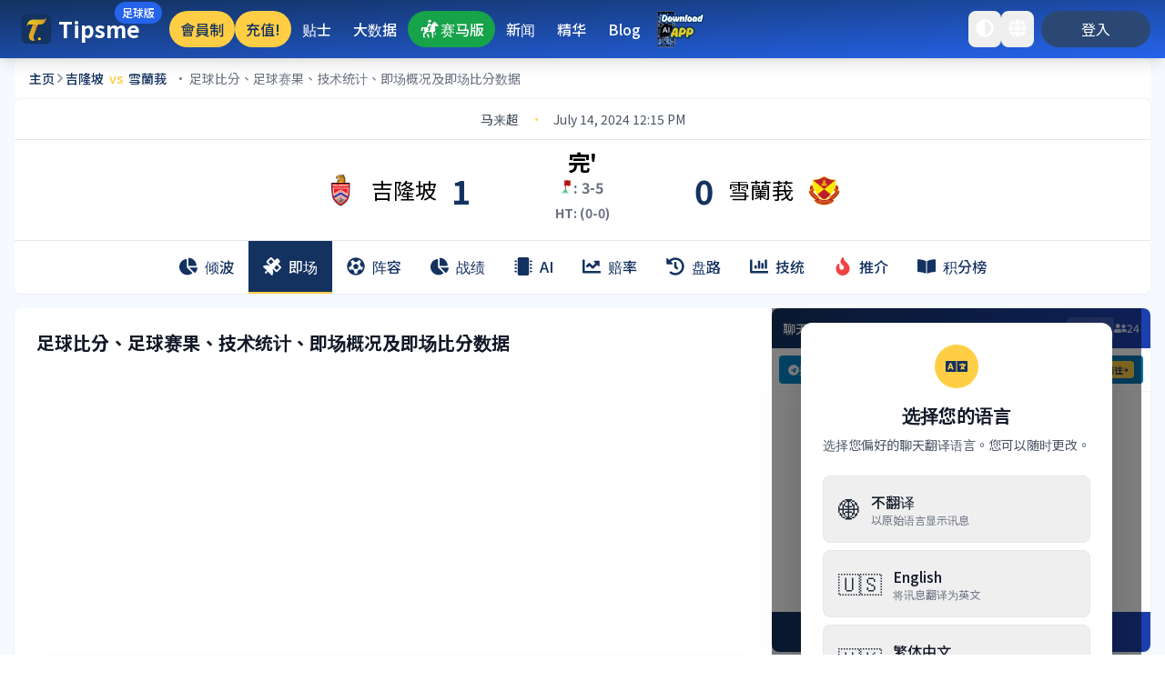

--- FILE ---
content_type: text/html; charset=utf-8
request_url: https://www.tipsme.hk/zh-CN/match/73515/live
body_size: 22549
content:
<!DOCTYPE html><html lang="zh-CN"><head><meta charSet="utf-8" data-next-head=""/><link rel="preload" href="https://tipsmestorage.blob.core.windows.net/tipsmeblob/UploadFolder/Web/images/ai_download.webp" as="image" data-next-head=""/><title data-next-head="">吉隆坡对雪蘭莪 - 足球比分、足球赛果、直播、技术统计、即场概况、赛事事件、角球事件和阵容</title><link rel="icon" href="/tipsme.ico" data-next-head=""/><meta name="viewport" content="width=device-width, initial-scale=1" data-next-head=""/><meta name="description" content="07/14/2024 20:15:00 - 吉隆坡 对 雪蘭莪 - 马来超 足球比分、足球赛果、直播、技术统计、即场概况、入球事件、红牌事件、换人事件、黄牌事件、进攻数据、防守数据、射门数据、控球数据和角球事件和阵容" data-next-head=""/><meta name="keywords" content="Tipsme,足球比分,足球赛果,足智彩,对赛往绩,07/14/2024 20:15:00,吉隆坡,雪蘭莪,马来超,马会,近况战绩,直播,世界盃,联赛积分排名数据,数据分析,赛事预测,贴士" data-next-head=""/><meta property="og:url" content="https://tipsme.hk" data-next-head=""/><meta property="og:image" content="https://tipsme.hk/landing.png" data-next-head=""/><meta property="og:site_name" content="Tipsme" data-next-head=""/><meta property="og:title" content="吉隆坡对雪蘭莪 - 足球比分、足球赛果、直播、技术统计、即场概况、赛事事件、角球事件和阵容" data-next-head=""/><meta name="robots" content="all" data-next-head=""/><meta property="og:description" content="07/14/2024 20:15:00 - 吉隆坡 对 雪蘭莪 - 马来超 足球比分、足球赛果、直播、技术统计、即场概况、入球事件、红牌事件、换人事件、黄牌事件、进攻数据、防守数据、射门数据、控球数据和角球事件和阵容" data-next-head=""/><meta name="apple-itunes-app" content="app-id=1552715832"/><meta name="google-play-app" content="app-id=com.datamount.tipsme"/><link rel="apple-touch-icon" href="tipsme.webp"/><link rel="android-touch-icon" href="tipsme.webp"/><link rel="dns-prefetch" href="https://tipsmestorage.blob.core.windows.net"/><link rel="preconnect" href="https://fonts.gstatic.com"/><link rel="preconnect" href="https://fonts.googleapis.com"/><link href="https://fonts.googleapis.com/css2?family=Caveat&amp;family=Noto+Sans+TC:wght@100;200;300;400;500;600;700;800;900&amp;display=swap" rel="stylesheet"/><link rel="preload" href="/_next/static/css/2ca2161ee37d5713.css" as="style"/><link rel="stylesheet" href="/_next/static/css/2ca2161ee37d5713.css" data-n-g=""/><link rel="preload" href="/_next/static/css/30a1dbbe222c8ef2.css" as="style"/><link rel="stylesheet" href="/_next/static/css/30a1dbbe222c8ef2.css" data-n-p=""/><noscript data-n-css=""></noscript><script defer="" nomodule="" src="/_next/static/chunks/polyfills-42372ed130431b0a.js"></script><script src="/_next/static/chunks/webpack-62134da0d07096ac.js" defer=""></script><script src="/_next/static/chunks/framework-b9fd9bcc3ecde907.js" defer=""></script><script src="/_next/static/chunks/main-ebca56ed12be2f5d.js" defer=""></script><script src="/_next/static/chunks/pages/_app-d237c8baac4afae2.js" defer=""></script><script src="/_next/static/chunks/6f619596-587becf2cd41cca5.js" defer=""></script><script src="/_next/static/chunks/5db7a30b-00ec58ed21c2eb9d.js" defer=""></script><script src="/_next/static/chunks/98309536-d5583eac3828dd0e.js" defer=""></script><script src="/_next/static/chunks/a80c726c-0abd624f500b31c2.js" defer=""></script><script src="/_next/static/chunks/e990b5e3-f21ede72c9284bde.js" defer=""></script><script src="/_next/static/chunks/40-aa9222b306e4e2cf.js" defer=""></script><script src="/_next/static/chunks/725-9449b52b3d6e268f.js" defer=""></script><script src="/_next/static/chunks/4501-8eb8774ca777f884.js" defer=""></script><script src="/_next/static/chunks/2880-6d3812404f20305b.js" defer=""></script><script src="/_next/static/chunks/2544-bd194d464e6ea4aa.js" defer=""></script><script src="/_next/static/chunks/pages/match/%5BmatchId%5D/live-b840f53a072a52a4.js" defer=""></script><script src="/_next/static/c5MNYXrzbEDwrS98BcghA/_buildManifest.js" defer=""></script><script src="/_next/static/c5MNYXrzbEDwrS98BcghA/_ssgManifest.js" defer=""></script></head><body><div id="__next"><div class="block md:hidden sticky top-0 z-40 w-full bg-black border-blue-700 shadow-lg animate-slideDown"><div class="max-w-7xl mx-auto px-3 sm:px-4 lg:px-6"><div class="flex items-center justify-between py-3 sm:py-4"><div class="flex items-center min-w-0 flex-1"><div class="relative w-[50px] h-[35px] sm:w-12 sm:h-12 rounded-xl overflow-hidden bg-white/10 backdrop-blur-sm border border-white/20 shadow-lg flex-shrink-0"><img alt="Tipsme App Icon" width="50" height="35" decoding="async" data-nimg="1" class="w-full h-full object-cover rounded-xl" style="color:transparent" src="https://tipsmestorage.blob.core.windows.net/tipsmeblob/UploadFolder/Web/images/ai_download.webp"/><div class="absolute -top-1 -right-1 w-3 h-3 bg-green-500 rounded-full border border-white shadow-sm"></div></div><div class="ml-3 sm:ml-4 min-w-0 flex-1"><div class="flex items-center space-x-2"><h3 class="font-bold text-white text-sm sm:text-base truncate">Tipsme App</h3><span class="hidden sm:inline-flex items-center px-2 py-0.5 rounded-full text-xs font-medium bg-tipsme-yellow text-tipsme-blue">FREE</span></div><p class="text-blue-100 text-xs sm:text-sm truncate mt-0.5">免费观看直播和聊天，获取专业AI足球分析</p></div></div><div class="flex items-center space-x-2 ml-2"><button class="relative inline-flex items-center px-3 py-2 sm:px-4 sm:py-2.5 bg-tipsme-yellow hover:bg-yellow-400 text-tipsme-blue font-bold text-sm sm:text-base rounded-lg shadow-lg hover:shadow-xl transform hover:scale-105 transition-all duration-200 focus:outline-none focus:ring-2 focus:ring-yellow-300 focus:ring-offset-2 focus:ring-offset-blue-600 group"><svg class="w-4 h-4 sm:w-5 sm:h-5 mr-1.5 sm:mr-2 group-hover:scale-110 transition-transform duration-200" fill="currentColor" viewBox="0 0 20 20"><path fill-rule="evenodd" d="M3 17a1 1 0 011-1h12a1 1 0 110 2H4a1 1 0 01-1-1zm3.293-7.707a1 1 0 011.414 0L9 10.586V3a1 1 0 112 0v7.586l1.293-1.293a1 1 0 111.414 1.414l-3 3a1 1 0 01-1.414 0l-3-3a1 1 0 010-1.414z" clip-rule="evenodd"></path></svg><span class="hidden sm:inline">立即下载</span><span class="sm:hidden">下载</span></button><button class="p-2 text-blue-200 hover:text-white hover:bg-white/10 rounded-lg transition-all duration-200 focus:outline-none focus:ring-2 focus:ring-white/20 group" aria-label="Close download banner"><svg class="w-5 h-5 group-hover:scale-110 transition-transform duration-200" fill="none" stroke="currentColor" viewBox="0 0 24 24"><path stroke-linecap="round" stroke-linejoin="round" stroke-width="2" d="M6 18L18 6M6 6l12 12"></path></svg></button></div></div></div></div><div style="font-family:Noto Sans TC"><div class="dark:bg-black bg-gray-100"><nav class="sticky top-0 z-50 " role="navigation" aria-label="Main navigation"><div class="bg-gradient-to-br from-tipsme-blue to-blue-600 dark:bg-tipsme-dark-background shadow-lg"><div class="max-w-7xl mx-auto px-2 sm:px-3 lg:px-4"><div class="flex justify-between items-center h-16 md:h-14 lg:h-16"><div class="flex items-center gap-2"><a class="flex-shrink-0" href="/zh-CN"><div class="flex items-center gap-1 md:gap-2 relative"><img alt="Tipsme Logo" title="Tipsme Logo" loading="lazy" width="32" height="32" decoding="async" data-nimg="1" class="md:h-10 md:w-10 lg:h-12 lg:w-12" style="color:transparent" src="https://tipsmestorage.blob.core.windows.net/tipsmeblob/UploadFolder/Web/tipsme.webp"/><div class="text-lg md:text-xl lg:text-2xl font-bold text-white dark:text-tipsme-white">Tipsme<span class="absolute -top-2.5 lg:-top-1.5 -right-8 lg:-right-6"><div class="flex bg-blue-600 text-white px-2 py-1 rounded-full text-xs font-medium whitespace-nowrap">足球版</div></span></div></div></a></div><div class="hidden md:flex items-center gap-0.5 md:gap-1 lg:gap-2 xl:gap-3 md:ml-2 lg:ml-4 xl:ml-8 flex-1 justify-start overflow-hidden"><a href="/zh-CN/subscriptions"><div class="rounded-full font-medium cursor-pointer transition-all duration-200 hover:scale-105 active:scale-95 whitespace-nowrap text-xs md:text-sm lg:text-base py-1 px-2 md:py-1.5 md:px-2.5 lg:py-2 lg:px-3 bg-tipsme-yellow text-tipsme-blue hover:font-bold hover:bg-tipsme-navbar-hover-yellow font-medium">會員制</div></a><a href="/zh-CN/coins"><div class="rounded-full font-medium cursor-pointer transition-all duration-200 hover:scale-105 active:scale-95 whitespace-nowrap text-xs md:text-sm lg:text-base py-1 px-2 md:py-1.5 md:px-2.5 lg:py-2 lg:px-3 bg-tipsme-yellow text-tipsme-blue hover:font-bold hover:bg-tipsme-navbar-hover-yellow font-medium">充值!</div></a><a href="/zh-CN/tips"><div class="rounded-full font-medium cursor-pointer transition-all duration-200 hover:scale-105 active:scale-95 whitespace-nowrap text-xs md:text-sm lg:text-base py-1 px-2 md:py-1.5 md:px-2.5 lg:py-2 lg:px-3 text-white hover:bg-white hover:bg-opacity-10 hover:text-white">贴士</div></a><a href="/zh-CN/ranking/bigdata"><div class="rounded-full font-medium cursor-pointer transition-all duration-200 hover:scale-105 active:scale-95 whitespace-nowrap text-xs md:text-sm lg:text-base py-1 px-2 md:py-1.5 md:px-2.5 lg:py-2 lg:px-3 text-white hover:bg-white hover:bg-opacity-10 hover:text-white">大数据</div></a><a href="/zh-CN/horse-racing"><div class="rounded-full font-medium cursor-pointer transition-all duration-200 hover:scale-105 active:scale-95 whitespace-nowrap text-xs md:text-sm lg:text-base py-1 px-2 md:py-1.5 md:px-2.5 lg:py-2 lg:px-3 bg-green-600 flex gap-2 text-white hover:font-bold hover:bg-green-600 font-medium"><img alt="赛马版" loading="lazy" width="24" height="20" decoding="async" data-nimg="1" class="rounded-full" style="color:transparent" src="https://tipsmestorage.blob.core.windows.net/tipsmeblob/UploadFolder/Web/icons/horse_before_highlighted.png"/>赛马版</div></a><a class="hidden xl:block" href="/zh-CN/news"><div class="rounded-full font-medium cursor-pointer transition-all duration-200 hover:scale-105 active:scale-95 whitespace-nowrap text-xs md:text-sm lg:text-base py-1 px-2 md:py-1.5 md:px-2.5 lg:py-2 lg:px-3 text-white hover:bg-white hover:bg-opacity-10 hover:text-white">新闻</div></a><a class="hidden xl:block" href="/zh-CN/highlights"><div class="rounded-full font-medium cursor-pointer transition-all duration-200 hover:scale-105 active:scale-95 whitespace-nowrap text-xs md:text-sm lg:text-base py-1 px-2 md:py-1.5 md:px-2.5 lg:py-2 lg:px-3 text-white hover:bg-white hover:bg-opacity-10 hover:text-white">精华</div></a><a href="/zh-CN/blog"><div class="rounded-full font-medium cursor-pointer transition-all duration-200 hover:scale-105 active:scale-95 whitespace-nowrap text-xs md:text-sm lg:text-base py-1 px-2 md:py-1.5 md:px-2.5 lg:py-2 lg:px-3 text-white hover:bg-white hover:bg-opacity-10 hover:text-white">Blog</div></a><img alt="Tipsme Logo" loading="lazy" width="60" height="42" decoding="async" data-nimg="1" class="cursor-pointer" style="color:transparent" src="https://tipsmestorage.blob.core.windows.net/tipsmeblob/UploadFolder/Web/images/download_app.webp"/></div><div class="flex items-center gap-1 md:gap-2 flex-shrink-0"><button type="button" aria-label="toggle dark mode" class="p-2 rounded-lg text-white dark:text-tipsme-yellow hover:text-white-500 dark:hover:text-tipsme-navbar-hover-yellow focus:outline-none focus:ring-2 focus:ring-white focus:ring-opacity-50 transition-all duration-200 active:scale-95"><svg aria-hidden="true" focusable="false" data-prefix="fas" data-icon="adjust" class="svg-inline--fa fa-adjust h-5 w-5" role="img" xmlns="http://www.w3.org/2000/svg" viewBox="0 0 512 512"><path fill="currentColor" d="M8 256c0 136.966 111.033 248 248 248s248-111.034 248-248S392.966 8 256 8 8 119.033 8 256zm248 184V72c101.705 0 184 82.311 184 184 0 101.705-82.311 184-184 184z"></path></svg></button><div class="relative language-switcher-container"><button type="button" aria-label="language switcher" aria-expanded="false" class="p-2 rounded-lg text-white dark:text-tipsme-yellow hover:text-white-500 dark:hover:text-tipsme-navbar-hover-yellow outline-none focus:ring-2 focus:ring-white focus:ring-opacity-50 transition-all duration-200 active:scale-95"><svg aria-hidden="true" focusable="false" data-prefix="fas" data-icon="globe" class="svg-inline--fa fa-globe h-5 w-5" role="img" xmlns="http://www.w3.org/2000/svg" viewBox="0 0 496 512"><path fill="currentColor" d="M336.5 160C322 70.7 287.8 8 248 8s-74 62.7-88.5 152h177zM152 256c0 22.2 1.2 43.5 3.3 64h185.3c2.1-20.5 3.3-41.8 3.3-64s-1.2-43.5-3.3-64H155.3c-2.1 20.5-3.3 41.8-3.3 64zm324.7-96c-28.6-67.9-86.5-120.4-158-141.6 24.4 33.8 41.2 84.7 50 141.6h108zM177.2 18.4C105.8 39.6 47.8 92.1 19.3 160h108c8.7-56.9 25.5-107.8 49.9-141.6zM487.4 192H372.7c2.1 21 3.3 42.5 3.3 64s-1.2 43-3.3 64h114.6c5.5-20.5 8.6-41.8 8.6-64s-3.1-43.5-8.5-64zM120 256c0-21.5 1.2-43 3.3-64H8.6C3.2 212.5 0 233.8 0 256s3.2 43.5 8.6 64h114.6c-2-21-3.2-42.5-3.2-64zm39.5 96c14.5 89.3 48.7 152 88.5 152s74-62.7 88.5-152h-177zm159.3 141.6c71.4-21.2 129.4-73.7 158-141.6h-108c-8.8 56.9-25.6 107.8-50 141.6zM19.3 352c28.6 67.9 86.5 120.4 158 141.6-24.4-33.8-41.2-84.7-50-141.6h-108z"></path></svg></button></div><div><a href="/zh-CN/signin"><button type="button" aria-label="login" class="ml-2 px-4 py-2 rounded-full bg-tipsme-blue-200 hover:bg-tipsme-blue-500 dark:bg-tipsme-yellow dark:hover:bg-tipsme-navbar-hover-yellow text-white dark:text-white hover:font-bold focus:outline-none focus:ring-2 focus:ring-offset-2 focus:ring-offset-gray-800 focus:ring-white min-w-[80px] lg:min-w-[120px] transition-all duration-200 active:scale-95 text-sm lg:text-base">登入</button></a></div><div class="md:hidden ml-1"><div class="mobile-menu-container relative"><button class="p-2 rounded-lg focus:outline-none focus:ring-2 focus:ring-white focus:ring-opacity-50 transition-all duration-200 active:scale-95" aria-label="Toggle mobile menu" aria-expanded="false"><svg aria-hidden="true" focusable="false" data-prefix="fas" data-icon="bars" class="svg-inline--fa fa-bars h-6 w-6 text-white transition-transform duration-200" role="img" xmlns="http://www.w3.org/2000/svg" viewBox="0 0 448 512"><path fill="currentColor" d="M16 132h416c8.837 0 16-7.163 16-16V76c0-8.837-7.163-16-16-16H16C7.163 60 0 67.163 0 76v40c0 8.837 7.163 16 16 16zm0 160h416c8.837 0 16-7.163 16-16v-40c0-8.837-7.163-16-16-16H16c-8.837 0-16 7.163-16 16v40c0 8.837 7.163 16 16 16zm0 160h416c8.837 0 16-7.163 16-16v-40c0-8.837-7.163-16-16-16H16c-8.837 0-16 7.163-16 16v40c0 8.837 7.163 16 16 16z"></path></svg></button></div></div></div></div></div></div></nav><div class="flex flex-col max-w-7xl mx-auto px-3 md:px-6 lg:px-4 min-h-screen bg-tipsme-background dark:bg-black"><nav class="bg-white dark:bg-tipsme-dark-background rounded-t-lg border-b border-gray-100 dark:border-gray-800 px-3 py-2.5 lg:px-4 lg:py-3"><div class="flex items-center gap-1.5 sm:gap-2 min-w-0"><a class="flex-shrink-0 flex items-center" href="/zh-CN"><span class="text-xs sm:text-sm text-tipsme-blue dark:text-tipsme-yellow font-medium hover:underline">主页</span></a><svg aria-hidden="true" focusable="false" data-prefix="fas" data-icon="chevron-right" class="svg-inline--fa fa-chevron-right h-2.5 w-2.5 sm:h-3 sm:w-3 text-gray-400 dark:text-gray-500 flex-shrink-0" role="img" xmlns="http://www.w3.org/2000/svg" viewBox="0 0 320 512"><path fill="currentColor" d="M285.476 272.971L91.132 467.314c-9.373 9.373-24.569 9.373-33.941 0l-22.667-22.667c-9.357-9.357-9.375-24.522-.04-33.901L188.505 256 34.484 101.255c-9.335-9.379-9.317-24.544.04-33.901l22.667-22.667c9.373-9.373 24.569-9.373 33.941 0L285.475 239.03c9.373 9.372 9.373 24.568.001 33.941z"></path></svg><h1 class="text-xs sm:text-sm text-tipsme-blue dark:text-white font-medium truncate min-w-0 flex items-center"><span>吉隆坡</span><span class="mx-1 sm:mx-1.5 text-tipsme-yellow font-semibold">vs</span><span>雪蘭莪</span><span class="ml-1.5 sm:ml-2 text-gray-500 dark:text-gray-400 font-normal">· <!-- -->足球比分、足球赛果、技术统计、即场概况及即场比分数据</span></h1></div></nav><div class="hidden md:block mb-4"><div><div class="bg-white dark:bg-tipsme-dark-background rounded-lg shadow-sm overflow-hidden"><div class="flex items-center justify-center text-sm text-gray-600 dark:text-gray-400 py-3 px-4 bg-white dark:bg-tipsme-blue/10"><span class="font-medium">马来超</span><span class="mx-3 text-tipsme-yellow">•</span><span>July 14, 2024 12:15 PM</span></div><div class="border-t border-gray-200 dark:border-gray-700/30"></div><div class="flex justify-center items-center dark:text-white text-xl md:text-2xl lg:text-2xl p-2"><div class="flex w-2/5 items-center justify-end text-center overflow-hidden min-w-0"><div class="flex-shrink-0"><img alt="吉隆坡" title="马来超,吉隆坡" loading="lazy" width="35" height="35" decoding="async" data-nimg="1" style="color:transparent;max-width:35px;height:auto;object-fit:contain" src="https://tipsmestorage.blob.core.windows.net/tipsmeblob/UploadFolder/Teams/吉隆坡.png"/></div><span class="mx-2 md:mx-4 text-sm md:text-2xl lg:text-2xl truncate">吉隆坡</span><p class=" text-lg lg:text-4xl md:text-4xl font-bold text-tipsme-blue dark:text-tipsme-yellow">1</p></div><div class="flex w-1/5 items-center justify-center text-center"><div class="flex flex-col"><p class="text-base lg:text-2xl md:text-2xl font-bold text-black dark:text-tipsme-yellow">完&#x27;</p><div class="text-xs md:text-base lg:text-base text-gray-500 font-bold dark:text-tipsme-yellow flex justify-center items-center"><img alt="Corner count" loading="lazy" width="14" height="14" decoding="async" data-nimg="1" style="color:transparent" src="https://tipsmestorage.blob.core.windows.net/tipsmeblob/UploadFolder/Web/icons/corner.png"/> : 3-5</div><p class="mt-1.5 text-xs md:text-sm font-bold leading-none text-center text-gray-500 dark:text-tipsme-yellow">HT: (0-0)</p><p class="mt-1.5 text-xs md:text-sm font-bold leading-none text-center text-gray-500 dark:text-tipsme-yellow"></p><p class="mt-1.5 text-xs md:text-sm font-bold leading-none text-center text-gray-500 dark:text-tipsme-yellow"></p><div class="md:hidden lg:hidden text-sm text-center mt-2 cursor-pointer flex items-center"><img alt="live match tracker" loading="lazy" width="20" height="20" decoding="async" data-nimg="1" style="color:transparent" src="https://tipsmestorage.blob.core.windows.net/tipsmeblob/UploadFolder/Web/images/pitch.png"/><span class="ml-1"> <!-- -->动画</span></div></div></div><div class="flex w-2/5 items-center justify-start text-center"><p class=" text-lg lg:text-4xl md:text-4xl font-bold text-tipsme-blue dark:text-tipsme-yellow">0</p><span class="mx-4 text-sm md:text-2xl lg:text-2xl">雪蘭莪</span><img alt="雪蘭莪" title="马来超,雪蘭莪" loading="lazy" width="35" height="35" decoding="async" data-nimg="1" style="color:transparent" src="https://tipsmestorage.blob.core.windows.net/tipsmeblob/UploadFolder/Teams/雪蘭莪.png"/></div></div><div class="border-t border-gray-200 dark:border-gray-700/30"></div><div class="hidden md:block"><div class="bg-white dark:bg-tipsme-blue/10"><div class="flex justify-start md:justify-center overflow-x-auto scrollbar-hide"><a class="focus:outline-none" href="/zh-CN/match/73515/chat"><div class="flex items-center px-3 md:px-4 py-3 md:py-4 transition-all duration-200 font-medium whitespace-nowrap text-tipsme-blue dark:text-white hover:bg-tipsme-yellow hover:text-tipsme-blue"><div class="hidden md:flex mr-2"><svg aria-hidden="true" focusable="false" data-prefix="fas" data-icon="chart-pie" class="svg-inline--fa fa-chart-pie h-5 w-5" role="img" xmlns="http://www.w3.org/2000/svg" viewBox="0 0 544 512"><path fill="currentColor" d="M527.79 288H290.5l158.03 158.03c6.04 6.04 15.98 6.53 22.19.68 38.7-36.46 65.32-85.61 73.13-140.86 1.34-9.46-6.51-17.85-16.06-17.85zm-15.83-64.8C503.72 103.74 408.26 8.28 288.8.04 279.68-.59 272 7.1 272 16.24V240h223.77c9.14 0 16.82-7.68 16.19-16.8zM224 288V50.71c0-9.55-8.39-17.4-17.84-16.06C86.99 51.49-4.1 155.6.14 280.37 4.5 408.51 114.83 513.59 243.03 511.98c50.4-.63 96.97-16.87 135.26-44.03 7.9-5.6 8.42-17.23 1.57-24.08L224 288z"></path></svg></div><span class="text-sm md:text-base">倾波</span></div></a><a class="focus:outline-none" href="/zh-CN/match/73515/live"><div class="flex items-center px-3 md:px-4 py-3 md:py-4 transition-all duration-200 font-medium whitespace-nowrap bg-tipsme-blue text-white border-b-2 border-tipsme-yellow"><div class="hidden md:flex mr-2"><svg aria-hidden="true" focusable="false" data-prefix="fas" data-icon="satellite" class="svg-inline--fa fa-satellite h-5 w-5" role="img" xmlns="http://www.w3.org/2000/svg" viewBox="0 0 512 512"><path fill="currentColor" d="M502.60969,310.04206l-96.70393,96.71625a31.88151,31.88151,0,0,1-45.00765,0L280.572,326.34115l-9.89231,9.90759a190.56343,190.56343,0,0,1-5.40716,168.52287c-4.50077,8.50115-16.39342,9.59505-23.20707,2.79725L134.54715,400.05428l-17.7999,17.79929c.70324,2.60972,1.60965,5.00067,1.60965,7.79793a32.00544,32.00544,0,1,1-32.00544-32.00434c2.79735,0,5.18838.90637,7.7982,1.60959l17.7999-17.79929L4.43129,269.94287c-6.798-6.81342-5.70409-18.6119,2.79735-23.20627a190.58161,190.58161,0,0,1,168.52864-5.407l9.79854-9.79821-80.31053-80.41716a32.002,32.002,0,0,1,0-45.09987L201.96474,9.29814A31.62639,31.62639,0,0,1,224.46868,0a31.99951,31.99951,0,0,1,22.59759,9.29814l80.32615,80.30777,47.805-47.89713a33.6075,33.6075,0,0,1,47.50808,0l47.50807,47.50645a33.63308,33.63308,0,0,1,0,47.50644l-47.805,47.89713L502.71908,265.036A31.78938,31.78938,0,0,1,502.60969,310.04206ZM219.56159,197.433l73.82505-73.82252-68.918-68.9-73.80942,73.80689Zm237.74352,90.106-68.90233-68.9156-73.825,73.82252,68.918,68.9Z"></path></svg></div><span class="text-sm md:text-base">即场</span></div></a><a class="focus:outline-none " href="/zh-CN/match/73515/lineup"><div class="flex items-center px-3 md:px-4 py-3 md:py-4 transition-all duration-200 font-medium whitespace-nowrap text-tipsme-blue dark:text-white hover:bg-tipsme-yellow hover:text-tipsme-blue"><div class="hidden md:flex mr-2"><svg aria-hidden="true" focusable="false" data-prefix="fas" data-icon="futbol" class="svg-inline--fa fa-futbol h-5 w-5" role="img" xmlns="http://www.w3.org/2000/svg" viewBox="0 0 512 512"><path fill="currentColor" d="M504 256c0 136.967-111.033 248-248 248S8 392.967 8 256 119.033 8 256 8s248 111.033 248 248zm-48 0l-.003-.282-26.064 22.741-62.679-58.5 16.454-84.355 34.303 3.072c-24.889-34.216-60.004-60.089-100.709-73.141l13.651 31.939L256 139l-74.953-41.525 13.651-31.939c-40.631 13.028-75.78 38.87-100.709 73.141l34.565-3.073 16.192 84.355-62.678 58.5-26.064-22.741-.003.282c0 43.015 13.497 83.952 38.472 117.991l7.704-33.897 85.138 10.447 36.301 77.826-29.902 17.786c40.202 13.122 84.29 13.148 124.572 0l-29.902-17.786 36.301-77.826 85.138-10.447 7.704 33.897C442.503 339.952 456 299.015 456 256zm-248.102 69.571l-29.894-91.312L256 177.732l77.996 56.527-29.622 91.312h-96.476z"></path></svg></div><span class="text-sm md:text-base">阵容</span></div></a><a class="focus:outline-none" href="/zh-CN/match/73515/h2h"><div class="flex items-center px-3 md:px-4 py-3 md:py-4 transition-all duration-200 font-medium whitespace-nowrap text-tipsme-blue dark:text-white hover:bg-tipsme-yellow hover:text-tipsme-blue"><div class="hidden md:flex mr-2"><svg aria-hidden="true" focusable="false" data-prefix="fas" data-icon="chart-pie" class="svg-inline--fa fa-chart-pie h-5 w-5" role="img" xmlns="http://www.w3.org/2000/svg" viewBox="0 0 544 512"><path fill="currentColor" d="M527.79 288H290.5l158.03 158.03c6.04 6.04 15.98 6.53 22.19.68 38.7-36.46 65.32-85.61 73.13-140.86 1.34-9.46-6.51-17.85-16.06-17.85zm-15.83-64.8C503.72 103.74 408.26 8.28 288.8.04 279.68-.59 272 7.1 272 16.24V240h223.77c9.14 0 16.82-7.68 16.19-16.8zM224 288V50.71c0-9.55-8.39-17.4-17.84-16.06C86.99 51.49-4.1 155.6.14 280.37 4.5 408.51 114.83 513.59 243.03 511.98c50.4-.63 96.97-16.87 135.26-44.03 7.9-5.6 8.42-17.23 1.57-24.08L224 288z"></path></svg></div><span class="text-sm md:text-base">战绩</span></div></a><a class="focus:outline-none" href="/zh-CN/match/73515/ai"><div class="flex items-center px-3 md:px-4 py-3 md:py-4 transition-all duration-200 font-medium whitespace-nowrap text-tipsme-blue dark:text-white hover:bg-tipsme-yellow hover:text-tipsme-blue"><div class="hidden md:flex mr-2"><svg aria-hidden="true" focusable="false" data-prefix="fas" data-icon="microchip" class="svg-inline--fa fa-microchip h-5 w-5" role="img" xmlns="http://www.w3.org/2000/svg" viewBox="0 0 512 512"><path fill="currentColor" d="M416 48v416c0 26.51-21.49 48-48 48H144c-26.51 0-48-21.49-48-48V48c0-26.51 21.49-48 48-48h224c26.51 0 48 21.49 48 48zm96 58v12a6 6 0 0 1-6 6h-18v6a6 6 0 0 1-6 6h-42V88h42a6 6 0 0 1 6 6v6h18a6 6 0 0 1 6 6zm0 96v12a6 6 0 0 1-6 6h-18v6a6 6 0 0 1-6 6h-42v-48h42a6 6 0 0 1 6 6v6h18a6 6 0 0 1 6 6zm0 96v12a6 6 0 0 1-6 6h-18v6a6 6 0 0 1-6 6h-42v-48h42a6 6 0 0 1 6 6v6h18a6 6 0 0 1 6 6zm0 96v12a6 6 0 0 1-6 6h-18v6a6 6 0 0 1-6 6h-42v-48h42a6 6 0 0 1 6 6v6h18a6 6 0 0 1 6 6zM30 376h42v48H30a6 6 0 0 1-6-6v-6H6a6 6 0 0 1-6-6v-12a6 6 0 0 1 6-6h18v-6a6 6 0 0 1 6-6zm0-96h42v48H30a6 6 0 0 1-6-6v-6H6a6 6 0 0 1-6-6v-12a6 6 0 0 1 6-6h18v-6a6 6 0 0 1 6-6zm0-96h42v48H30a6 6 0 0 1-6-6v-6H6a6 6 0 0 1-6-6v-12a6 6 0 0 1 6-6h18v-6a6 6 0 0 1 6-6zm0-96h42v48H30a6 6 0 0 1-6-6v-6H6a6 6 0 0 1-6-6v-12a6 6 0 0 1 6-6h18v-6a6 6 0 0 1 6-6z"></path></svg></div><span class="text-sm md:text-base">AI</span></div></a><a class="focus:outline-none" href="/zh-CN/match/73515/odds"><div class="flex items-center px-3 md:px-4 py-3 md:py-4 transition-all duration-200 font-medium whitespace-nowrap text-tipsme-blue dark:text-white hover:bg-tipsme-yellow hover:text-tipsme-blue"><div class="hidden md:flex mr-2"><svg aria-hidden="true" focusable="false" data-prefix="fas" data-icon="chart-line" class="svg-inline--fa fa-chart-line h-5 w-5" role="img" xmlns="http://www.w3.org/2000/svg" viewBox="0 0 512 512"><path fill="currentColor" d="M496 384H64V80c0-8.84-7.16-16-16-16H16C7.16 64 0 71.16 0 80v336c0 17.67 14.33 32 32 32h464c8.84 0 16-7.16 16-16v-32c0-8.84-7.16-16-16-16zM464 96H345.94c-21.38 0-32.09 25.85-16.97 40.97l32.4 32.4L288 242.75l-73.37-73.37c-12.5-12.5-32.76-12.5-45.25 0l-68.69 68.69c-6.25 6.25-6.25 16.38 0 22.63l22.62 22.62c6.25 6.25 16.38 6.25 22.63 0L192 237.25l73.37 73.37c12.5 12.5 32.76 12.5 45.25 0l96-96 32.4 32.4c15.12 15.12 40.97 4.41 40.97-16.97V112c.01-8.84-7.15-16-15.99-16z"></path></svg></div><span class="text-sm md:text-base">赔率</span></div></a><a class="focus:outline-none" href="/zh-CN/match/73515/caps"><div class="flex items-center px-3 md:px-4 py-3 md:py-4 transition-all duration-200 font-medium whitespace-nowrap text-tipsme-blue dark:text-white hover:bg-tipsme-yellow hover:text-tipsme-blue"><div class="hidden md:flex mr-2"><svg aria-hidden="true" focusable="false" data-prefix="fas" data-icon="history" class="svg-inline--fa fa-history h-5 w-5" role="img" xmlns="http://www.w3.org/2000/svg" viewBox="0 0 512 512"><path fill="currentColor" d="M504 255.531c.253 136.64-111.18 248.372-247.82 248.468-59.015.042-113.223-20.53-155.822-54.911-11.077-8.94-11.905-25.541-1.839-35.607l11.267-11.267c8.609-8.609 22.353-9.551 31.891-1.984C173.062 425.135 212.781 440 256 440c101.705 0 184-82.311 184-184 0-101.705-82.311-184-184-184-48.814 0-93.149 18.969-126.068 49.932l50.754 50.754c10.08 10.08 2.941 27.314-11.313 27.314H24c-8.837 0-16-7.163-16-16V38.627c0-14.254 17.234-21.393 27.314-11.314l49.372 49.372C129.209 34.136 189.552 8 256 8c136.81 0 247.747 110.78 248 247.531zm-180.912 78.784l9.823-12.63c8.138-10.463 6.253-25.542-4.21-33.679L288 256.349V152c0-13.255-10.745-24-24-24h-16c-13.255 0-24 10.745-24 24v135.651l65.409 50.874c10.463 8.137 25.541 6.253 33.679-4.21z"></path></svg></div><span class="text-sm md:text-base">盘路</span></div></a><a class="focus:outline-none" href="/zh-CN/match/73515/fundamental"><div class="flex items-center px-3 md:px-4 py-3 md:py-4 transition-all duration-200 font-medium whitespace-nowrap text-tipsme-blue dark:text-white hover:bg-tipsme-yellow hover:text-tipsme-blue"><div class="hidden md:flex mr-2"><svg aria-hidden="true" focusable="false" data-prefix="fas" data-icon="chart-bar" class="svg-inline--fa fa-chart-bar h-5 w-5" role="img" xmlns="http://www.w3.org/2000/svg" viewBox="0 0 512 512"><path fill="currentColor" d="M332.8 320h38.4c6.4 0 12.8-6.4 12.8-12.8V172.8c0-6.4-6.4-12.8-12.8-12.8h-38.4c-6.4 0-12.8 6.4-12.8 12.8v134.4c0 6.4 6.4 12.8 12.8 12.8zm96 0h38.4c6.4 0 12.8-6.4 12.8-12.8V76.8c0-6.4-6.4-12.8-12.8-12.8h-38.4c-6.4 0-12.8 6.4-12.8 12.8v230.4c0 6.4 6.4 12.8 12.8 12.8zm-288 0h38.4c6.4 0 12.8-6.4 12.8-12.8v-70.4c0-6.4-6.4-12.8-12.8-12.8h-38.4c-6.4 0-12.8 6.4-12.8 12.8v70.4c0 6.4 6.4 12.8 12.8 12.8zm96 0h38.4c6.4 0 12.8-6.4 12.8-12.8V108.8c0-6.4-6.4-12.8-12.8-12.8h-38.4c-6.4 0-12.8 6.4-12.8 12.8v198.4c0 6.4 6.4 12.8 12.8 12.8zM496 384H64V80c0-8.84-7.16-16-16-16H16C7.16 64 0 71.16 0 80v336c0 17.67 14.33 32 32 32h464c8.84 0 16-7.16 16-16v-32c0-8.84-7.16-16-16-16z"></path></svg></div><span class="text-sm md:text-base">技统</span></div></a><a class="focus:outline-none" href="/zh-CN/match/73515/tips"><div class="flex items-center px-3 md:px-4 py-3 md:py-4 transition-all duration-200 font-medium whitespace-nowrap text-tipsme-blue dark:text-white hover:bg-tipsme-yellow hover:text-tipsme-blue"><div class="hidden md:flex mr-2"><svg aria-hidden="true" focusable="false" data-prefix="fas" data-icon="fire" class="svg-inline--fa fa-fire h-5 w-5 text-red-500" role="img" xmlns="http://www.w3.org/2000/svg" viewBox="0 0 384 512"><path fill="currentColor" d="M216 23.86c0-23.8-30.65-32.77-44.15-13.04C48 191.85 224 200 224 288c0 35.63-29.11 64.46-64.85 63.99-35.17-.45-63.15-29.77-63.15-64.94v-85.51c0-21.7-26.47-32.23-41.43-16.5C27.8 213.16 0 261.33 0 320c0 105.87 86.13 192 192 192s192-86.13 192-192c0-170.29-168-193-168-296.14z"></path></svg></div><span class="text-sm md:text-base">推介</span></div></a><a class="focus:outline-none" href="/zh-CN/match/73515/%E9%A6%AC%E4%BE%86%E8%B6%85/standings"><div class="flex items-center px-3 md:px-4 py-3 md:py-4 transition-all duration-200 font-medium whitespace-nowrap text-tipsme-blue dark:text-white hover:bg-tipsme-yellow hover:text-tipsme-blue"><div class="hidden md:flex mr-2"><svg aria-hidden="true" focusable="false" data-prefix="fas" data-icon="book-open" class="svg-inline--fa fa-book-open h-5 w-5" role="img" xmlns="http://www.w3.org/2000/svg" viewBox="0 0 576 512"><path fill="currentColor" d="M542.22 32.05c-54.8 3.11-163.72 14.43-230.96 55.59-4.64 2.84-7.27 7.89-7.27 13.17v363.87c0 11.55 12.63 18.85 23.28 13.49 69.18-34.82 169.23-44.32 218.7-46.92 16.89-.89 30.02-14.43 30.02-30.66V62.75c.01-17.71-15.35-31.74-33.77-30.7zM264.73 87.64C197.5 46.48 88.58 35.17 33.78 32.05 15.36 31.01 0 45.04 0 62.75V400.6c0 16.24 13.13 29.78 30.02 30.66 49.49 2.6 149.59 12.11 218.77 46.95 10.62 5.35 23.21-1.94 23.21-13.46V100.63c0-5.29-2.62-10.14-7.27-12.99z"></path></svg></div><span class="text-sm md:text-base">积分榜</span></div></a></div></div></div></div></div></div><div class="flex flex-col lg:flex-row-reverse gap-4 lg:gap-6 flex-1"><div class="hidden md:block lg:w-4/12"><div class="sticky top-4 h-[calc(100vh-12rem)] min-h-0"><div class="flex lg:flex-col w-full lg:h-full"><div class="md:w-1/2 lg:w-full md:flex-1 lg:grow-[3]" style="max-height:calc(100% - 150px)"><div class="flex flex-col text-gray-800 mx-2 md:mx-0 w-full flex-1 h-full bg-white dark:bg-tipsme-dark-background rounded-lg shadow-sm overflow-hidden"><div class="flex px-3 py-2.5 items-center justify-between bg-gradient-to-r from-tipsme-blue to-blue-800 dark:from-blue-800 dark:to-blue-900"><h2 class="text-sm font-medium text-white">聊天室</h2><div class="flex items-center gap-3"><div class="relative"><button class="flex items-center gap-1 px-2 py-1 bg-white/15 hover:bg-white/25 rounded transition-colors duration-200" title="Language Translation"><svg aria-hidden="true" focusable="false" data-prefix="fas" data-icon="language" class="svg-inline--fa fa-language h-3.5 w-3.5 text-white/90" role="img" xmlns="http://www.w3.org/2000/svg" viewBox="0 0 640 512"><path fill="currentColor" d="M152.1 236.2c-3.5-12.1-7.8-33.2-7.8-33.2h-.5s-4.3 21.1-7.8 33.2l-11.1 37.5H163zM616 96H336v320h280c13.3 0 24-10.7 24-24V120c0-13.3-10.7-24-24-24zm-24 120c0 6.6-5.4 12-12 12h-11.4c-6.9 23.6-21.7 47.4-42.7 69.9 8.4 6.4 17.1 12.5 26.1 18 5.5 3.4 7.3 10.5 4.1 16.2l-7.9 13.9c-3.4 5.9-10.9 7.8-16.7 4.3-12.6-7.8-24.5-16.1-35.4-24.9-10.9 8.7-22.7 17.1-35.4 24.9-5.8 3.5-13.3 1.6-16.7-4.3l-7.9-13.9c-3.2-5.6-1.4-12.8 4.2-16.2 9.3-5.7 18-11.7 26.1-18-7.9-8.4-14.9-17-21-25.7-4-5.7-2.2-13.6 3.7-17.1l6.5-3.9 7.3-4.3c5.4-3.2 12.4-1.7 16 3.4 5 7 10.8 14 17.4 20.9 13.5-14.2 23.8-28.9 30-43.2H412c-6.6 0-12-5.4-12-12v-16c0-6.6 5.4-12 12-12h64v-16c0-6.6 5.4-12 12-12h16c6.6 0 12 5.4 12 12v16h64c6.6 0 12 5.4 12 12zM0 120v272c0 13.3 10.7 24 24 24h280V96H24c-13.3 0-24 10.7-24 24zm58.9 216.1L116.4 167c1.7-4.9 6.2-8.1 11.4-8.1h32.5c5.1 0 9.7 3.3 11.4 8.1l57.5 169.1c2.6 7.8-3.1 15.9-11.4 15.9h-22.9a12 12 0 0 1-11.5-8.6l-9.4-31.9h-60.2l-9.1 31.8c-1.5 5.1-6.2 8.7-11.5 8.7H70.3c-8.2 0-14-8.1-11.4-15.9z"></path></svg><span class="text-xs text-white">🌐</span><svg aria-hidden="true" focusable="false" data-prefix="fas" data-icon="chevron-down" class="svg-inline--fa fa-chevron-down h-2.5 w-2.5 text-white/70 transition-transform duration-200 " role="img" xmlns="http://www.w3.org/2000/svg" viewBox="0 0 448 512"><path fill="currentColor" d="M207.029 381.476L12.686 187.132c-9.373-9.373-9.373-24.569 0-33.941l22.667-22.667c9.357-9.357 24.522-9.375 33.901-.04L224 284.505l154.745-154.021c9.379-9.335 24.544-9.317 33.901.04l22.667 22.667c9.373 9.373 9.373 24.569 0 33.941L240.971 381.476c-9.373 9.372-24.569 9.372-33.942 0z"></path></svg></button></div><div class="flex items-center gap-1.5 text-white/80"><svg aria-hidden="true" focusable="false" data-prefix="fas" data-icon="user-friends" class="svg-inline--fa fa-user-friends h-3.5 w-3.5" role="img" xmlns="http://www.w3.org/2000/svg" viewBox="0 0 640 512"><path fill="currentColor" d="M192 256c61.9 0 112-50.1 112-112S253.9 32 192 32 80 82.1 80 144s50.1 112 112 112zm76.8 32h-8.3c-20.8 10-43.9 16-68.5 16s-47.6-6-68.5-16h-8.3C51.6 288 0 339.6 0 403.2V432c0 26.5 21.5 48 48 48h288c26.5 0 48-21.5 48-48v-28.8c0-63.6-51.6-115.2-115.2-115.2zM480 256c53 0 96-43 96-96s-43-96-96-96-96 43-96 96 43 96 96 96zm48 32h-3.8c-13.9 4.8-28.6 8-44.2 8s-30.3-3.2-44.2-8H432c-20.4 0-39.2 5.9-55.7 15.4 24.4 26.3 39.7 61.2 39.7 99.8v38.4c0 2.2-.5 4.3-.6 6.4H592c26.5 0 48-21.5 48-48 0-61.9-50.1-112-112-112z"></path></svg><span class="text-xs font-medium">24</span></div></div></div><div class="w-full flex flex-col gap-1.5 px-2 py-2 border-b border-gray-100 dark:border-gray-800"><a target="_blank" rel="noopener noreferrer" class="block w-full" href="https://t.me/TipsmeHKChannel"><div class="bg-gradient-to-r from-[#0088cc] to-[#0077b5] hover:from-[#0077b5] hover:to-[#006699] dark:from-[#0077b5] dark:to-[#006699] rounded px-2.5 py-1.5 transition-all duration-200 cursor-pointer group"><div class="flex items-center justify-between"><div class="flex items-center gap-1.5 flex-1 min-w-0"><svg aria-hidden="true" focusable="false" data-prefix="fab" data-icon="telegram" class="svg-inline--fa fa-telegram h-3 w-3 text-white flex-shrink-0" role="img" xmlns="http://www.w3.org/2000/svg" viewBox="0 0 496 512"><path fill="currentColor" d="M248 8C111 8 0 119 0 256s111 248 248 248 248-111 248-248S385 8 248 8zm121.8 169.9l-40.7 191.8c-3 13.6-11.1 16.9-22.4 10.5l-62-45.7-29.9 28.8c-3.3 3.3-6.1 6.1-12.5 6.1l4.4-63.1 114.9-103.8c5-4.4-1.1-6.9-7.7-2.5l-142 89.4-61.2-19.1c-13.3-4.2-13.6-13.3 2.8-19.7l239.1-92.2c11.1-4 20.8 2.7 17.2 19.5z"></path></svg><p class="text-xs font-medium text-white truncate leading-none">追踪官方TG以获取免费AI分析和心水！</p></div><div class="bg-tipsme-yellow text-tipsme-blue px-1.5 py-0.5 rounded text-[10px] font-medium flex items-center gap-0.5 flex-shrink-0"><span>前往</span><svg aria-hidden="true" focusable="false" data-prefix="fas" data-icon="arrow-right" class="svg-inline--fa fa-arrow-right h-1.5 w-1.5 group-hover:translate-x-0.5 transition-transform duration-200" role="img" xmlns="http://www.w3.org/2000/svg" viewBox="0 0 448 512"><path fill="currentColor" d="M190.5 66.9l22.2-22.2c9.4-9.4 24.6-9.4 33.9 0L441 239c9.4 9.4 9.4 24.6 0 33.9L246.6 467.3c-9.4 9.4-24.6 9.4-33.9 0l-22.2-22.2c-9.5-9.5-9.3-25 .4-34.3L311.4 296H24c-13.3 0-24-10.7-24-24v-32c0-13.3 10.7-24 24-24h287.4L190.9 101.2c-9.8-9.3-10-24.8-.4-34.3z"></path></svg></div></div></div></a></div><div class="flex flex-col flex-grow h-0 px-3 py-2 overflow-y-auto overflow-x-hidden space-y-1 relative"></div><div class="bg-gradient-to-r from-tipsme-blue to-blue-800 text-white px-4 py-3 flex justify-center items-center cursor-pointer hover:from-blue-800 hover:to-blue-900 transition-all duration-200"><span class="text-sm font-medium">请先登入</span></div></div></div></div></div></div><div class="block md:hidden"><div class="bg-white dark:bg-tipsme-dark-background rounded-lg shadow-sm overflow-hidden mb-4"><div class="lg:h-full flex flex-col"><iframe title="live match tracker pro" class="min-w-full h-80 md:h-128 lg:h-full" src="https://widgets-v2.thesports01.com/zh/pro/football?profile=lzmp1hdnvfdukm6&amp;uuid=8yomo4h34k0wq0j"></iframe><div class="hidden md:block"><div class="bg-gray-50 dark:bg-gray-800 border-t border-gray-200 dark:border-gray-700"><div class="flex justify-center gap-2 p-3"><button class="px-6 py-2 rounded-lg text-sm font-medium transition-all bg-tipsme-blue dark:bg-tipsme-yellow text-white dark:text-gray-900 shadow-sm">PRO</button><button class="px-6 py-2 rounded-lg text-sm font-medium transition-all bg-white dark:bg-gray-700 text-gray-700 dark:text-gray-300 hover:bg-gray-100 dark:hover:bg-gray-600">2D</button><button class="px-6 py-2 rounded-lg text-sm font-medium transition-all bg-white dark:bg-gray-700 text-gray-700 dark:text-gray-300 hover:bg-gray-100 dark:hover:bg-gray-600">3D</button></div></div></div></div></div><div class="bg-white dark:bg-tipsme-dark-background rounded-lg shadow-sm overflow-hidden"><div class="bg-white dark:bg-tipsme-blue/10"><div class="flex justify-start md:justify-center overflow-x-auto scrollbar-hide"><a class="focus:outline-none" href="/zh-CN/match/73515/chat"><div class="flex items-center px-3 md:px-4 py-3 md:py-4 transition-all duration-200 font-medium whitespace-nowrap text-tipsme-blue dark:text-white hover:bg-tipsme-yellow hover:text-tipsme-blue"><div class="hidden md:flex mr-2"><svg aria-hidden="true" focusable="false" data-prefix="fas" data-icon="chart-pie" class="svg-inline--fa fa-chart-pie h-5 w-5" role="img" xmlns="http://www.w3.org/2000/svg" viewBox="0 0 544 512"><path fill="currentColor" d="M527.79 288H290.5l158.03 158.03c6.04 6.04 15.98 6.53 22.19.68 38.7-36.46 65.32-85.61 73.13-140.86 1.34-9.46-6.51-17.85-16.06-17.85zm-15.83-64.8C503.72 103.74 408.26 8.28 288.8.04 279.68-.59 272 7.1 272 16.24V240h223.77c9.14 0 16.82-7.68 16.19-16.8zM224 288V50.71c0-9.55-8.39-17.4-17.84-16.06C86.99 51.49-4.1 155.6.14 280.37 4.5 408.51 114.83 513.59 243.03 511.98c50.4-.63 96.97-16.87 135.26-44.03 7.9-5.6 8.42-17.23 1.57-24.08L224 288z"></path></svg></div><span class="text-sm md:text-base">倾波</span></div></a><a class="focus:outline-none" href="/zh-CN/match/73515/live"><div class="flex items-center px-3 md:px-4 py-3 md:py-4 transition-all duration-200 font-medium whitespace-nowrap bg-tipsme-blue text-white border-b-2 border-tipsme-yellow"><div class="hidden md:flex mr-2"><svg aria-hidden="true" focusable="false" data-prefix="fas" data-icon="satellite" class="svg-inline--fa fa-satellite h-5 w-5" role="img" xmlns="http://www.w3.org/2000/svg" viewBox="0 0 512 512"><path fill="currentColor" d="M502.60969,310.04206l-96.70393,96.71625a31.88151,31.88151,0,0,1-45.00765,0L280.572,326.34115l-9.89231,9.90759a190.56343,190.56343,0,0,1-5.40716,168.52287c-4.50077,8.50115-16.39342,9.59505-23.20707,2.79725L134.54715,400.05428l-17.7999,17.79929c.70324,2.60972,1.60965,5.00067,1.60965,7.79793a32.00544,32.00544,0,1,1-32.00544-32.00434c2.79735,0,5.18838.90637,7.7982,1.60959l17.7999-17.79929L4.43129,269.94287c-6.798-6.81342-5.70409-18.6119,2.79735-23.20627a190.58161,190.58161,0,0,1,168.52864-5.407l9.79854-9.79821-80.31053-80.41716a32.002,32.002,0,0,1,0-45.09987L201.96474,9.29814A31.62639,31.62639,0,0,1,224.46868,0a31.99951,31.99951,0,0,1,22.59759,9.29814l80.32615,80.30777,47.805-47.89713a33.6075,33.6075,0,0,1,47.50808,0l47.50807,47.50645a33.63308,33.63308,0,0,1,0,47.50644l-47.805,47.89713L502.71908,265.036A31.78938,31.78938,0,0,1,502.60969,310.04206ZM219.56159,197.433l73.82505-73.82252-68.918-68.9-73.80942,73.80689Zm237.74352,90.106-68.90233-68.9156-73.825,73.82252,68.918,68.9Z"></path></svg></div><span class="text-sm md:text-base">即场</span></div></a><a class="focus:outline-none " href="/zh-CN/match/73515/lineup"><div class="flex items-center px-3 md:px-4 py-3 md:py-4 transition-all duration-200 font-medium whitespace-nowrap text-tipsme-blue dark:text-white hover:bg-tipsme-yellow hover:text-tipsme-blue"><div class="hidden md:flex mr-2"><svg aria-hidden="true" focusable="false" data-prefix="fas" data-icon="futbol" class="svg-inline--fa fa-futbol h-5 w-5" role="img" xmlns="http://www.w3.org/2000/svg" viewBox="0 0 512 512"><path fill="currentColor" d="M504 256c0 136.967-111.033 248-248 248S8 392.967 8 256 119.033 8 256 8s248 111.033 248 248zm-48 0l-.003-.282-26.064 22.741-62.679-58.5 16.454-84.355 34.303 3.072c-24.889-34.216-60.004-60.089-100.709-73.141l13.651 31.939L256 139l-74.953-41.525 13.651-31.939c-40.631 13.028-75.78 38.87-100.709 73.141l34.565-3.073 16.192 84.355-62.678 58.5-26.064-22.741-.003.282c0 43.015 13.497 83.952 38.472 117.991l7.704-33.897 85.138 10.447 36.301 77.826-29.902 17.786c40.202 13.122 84.29 13.148 124.572 0l-29.902-17.786 36.301-77.826 85.138-10.447 7.704 33.897C442.503 339.952 456 299.015 456 256zm-248.102 69.571l-29.894-91.312L256 177.732l77.996 56.527-29.622 91.312h-96.476z"></path></svg></div><span class="text-sm md:text-base">阵容</span></div></a><a class="focus:outline-none" href="/zh-CN/match/73515/h2h"><div class="flex items-center px-3 md:px-4 py-3 md:py-4 transition-all duration-200 font-medium whitespace-nowrap text-tipsme-blue dark:text-white hover:bg-tipsme-yellow hover:text-tipsme-blue"><div class="hidden md:flex mr-2"><svg aria-hidden="true" focusable="false" data-prefix="fas" data-icon="chart-pie" class="svg-inline--fa fa-chart-pie h-5 w-5" role="img" xmlns="http://www.w3.org/2000/svg" viewBox="0 0 544 512"><path fill="currentColor" d="M527.79 288H290.5l158.03 158.03c6.04 6.04 15.98 6.53 22.19.68 38.7-36.46 65.32-85.61 73.13-140.86 1.34-9.46-6.51-17.85-16.06-17.85zm-15.83-64.8C503.72 103.74 408.26 8.28 288.8.04 279.68-.59 272 7.1 272 16.24V240h223.77c9.14 0 16.82-7.68 16.19-16.8zM224 288V50.71c0-9.55-8.39-17.4-17.84-16.06C86.99 51.49-4.1 155.6.14 280.37 4.5 408.51 114.83 513.59 243.03 511.98c50.4-.63 96.97-16.87 135.26-44.03 7.9-5.6 8.42-17.23 1.57-24.08L224 288z"></path></svg></div><span class="text-sm md:text-base">战绩</span></div></a><a class="focus:outline-none" href="/zh-CN/match/73515/ai"><div class="flex items-center px-3 md:px-4 py-3 md:py-4 transition-all duration-200 font-medium whitespace-nowrap text-tipsme-blue dark:text-white hover:bg-tipsme-yellow hover:text-tipsme-blue"><div class="hidden md:flex mr-2"><svg aria-hidden="true" focusable="false" data-prefix="fas" data-icon="microchip" class="svg-inline--fa fa-microchip h-5 w-5" role="img" xmlns="http://www.w3.org/2000/svg" viewBox="0 0 512 512"><path fill="currentColor" d="M416 48v416c0 26.51-21.49 48-48 48H144c-26.51 0-48-21.49-48-48V48c0-26.51 21.49-48 48-48h224c26.51 0 48 21.49 48 48zm96 58v12a6 6 0 0 1-6 6h-18v6a6 6 0 0 1-6 6h-42V88h42a6 6 0 0 1 6 6v6h18a6 6 0 0 1 6 6zm0 96v12a6 6 0 0 1-6 6h-18v6a6 6 0 0 1-6 6h-42v-48h42a6 6 0 0 1 6 6v6h18a6 6 0 0 1 6 6zm0 96v12a6 6 0 0 1-6 6h-18v6a6 6 0 0 1-6 6h-42v-48h42a6 6 0 0 1 6 6v6h18a6 6 0 0 1 6 6zm0 96v12a6 6 0 0 1-6 6h-18v6a6 6 0 0 1-6 6h-42v-48h42a6 6 0 0 1 6 6v6h18a6 6 0 0 1 6 6zM30 376h42v48H30a6 6 0 0 1-6-6v-6H6a6 6 0 0 1-6-6v-12a6 6 0 0 1 6-6h18v-6a6 6 0 0 1 6-6zm0-96h42v48H30a6 6 0 0 1-6-6v-6H6a6 6 0 0 1-6-6v-12a6 6 0 0 1 6-6h18v-6a6 6 0 0 1 6-6zm0-96h42v48H30a6 6 0 0 1-6-6v-6H6a6 6 0 0 1-6-6v-12a6 6 0 0 1 6-6h18v-6a6 6 0 0 1 6-6zm0-96h42v48H30a6 6 0 0 1-6-6v-6H6a6 6 0 0 1-6-6v-12a6 6 0 0 1 6-6h18v-6a6 6 0 0 1 6-6z"></path></svg></div><span class="text-sm md:text-base">AI</span></div></a><a class="focus:outline-none" href="/zh-CN/match/73515/odds"><div class="flex items-center px-3 md:px-4 py-3 md:py-4 transition-all duration-200 font-medium whitespace-nowrap text-tipsme-blue dark:text-white hover:bg-tipsme-yellow hover:text-tipsme-blue"><div class="hidden md:flex mr-2"><svg aria-hidden="true" focusable="false" data-prefix="fas" data-icon="chart-line" class="svg-inline--fa fa-chart-line h-5 w-5" role="img" xmlns="http://www.w3.org/2000/svg" viewBox="0 0 512 512"><path fill="currentColor" d="M496 384H64V80c0-8.84-7.16-16-16-16H16C7.16 64 0 71.16 0 80v336c0 17.67 14.33 32 32 32h464c8.84 0 16-7.16 16-16v-32c0-8.84-7.16-16-16-16zM464 96H345.94c-21.38 0-32.09 25.85-16.97 40.97l32.4 32.4L288 242.75l-73.37-73.37c-12.5-12.5-32.76-12.5-45.25 0l-68.69 68.69c-6.25 6.25-6.25 16.38 0 22.63l22.62 22.62c6.25 6.25 16.38 6.25 22.63 0L192 237.25l73.37 73.37c12.5 12.5 32.76 12.5 45.25 0l96-96 32.4 32.4c15.12 15.12 40.97 4.41 40.97-16.97V112c.01-8.84-7.15-16-15.99-16z"></path></svg></div><span class="text-sm md:text-base">赔率</span></div></a><a class="focus:outline-none" href="/zh-CN/match/73515/caps"><div class="flex items-center px-3 md:px-4 py-3 md:py-4 transition-all duration-200 font-medium whitespace-nowrap text-tipsme-blue dark:text-white hover:bg-tipsme-yellow hover:text-tipsme-blue"><div class="hidden md:flex mr-2"><svg aria-hidden="true" focusable="false" data-prefix="fas" data-icon="history" class="svg-inline--fa fa-history h-5 w-5" role="img" xmlns="http://www.w3.org/2000/svg" viewBox="0 0 512 512"><path fill="currentColor" d="M504 255.531c.253 136.64-111.18 248.372-247.82 248.468-59.015.042-113.223-20.53-155.822-54.911-11.077-8.94-11.905-25.541-1.839-35.607l11.267-11.267c8.609-8.609 22.353-9.551 31.891-1.984C173.062 425.135 212.781 440 256 440c101.705 0 184-82.311 184-184 0-101.705-82.311-184-184-184-48.814 0-93.149 18.969-126.068 49.932l50.754 50.754c10.08 10.08 2.941 27.314-11.313 27.314H24c-8.837 0-16-7.163-16-16V38.627c0-14.254 17.234-21.393 27.314-11.314l49.372 49.372C129.209 34.136 189.552 8 256 8c136.81 0 247.747 110.78 248 247.531zm-180.912 78.784l9.823-12.63c8.138-10.463 6.253-25.542-4.21-33.679L288 256.349V152c0-13.255-10.745-24-24-24h-16c-13.255 0-24 10.745-24 24v135.651l65.409 50.874c10.463 8.137 25.541 6.253 33.679-4.21z"></path></svg></div><span class="text-sm md:text-base">盘路</span></div></a><a class="focus:outline-none" href="/zh-CN/match/73515/fundamental"><div class="flex items-center px-3 md:px-4 py-3 md:py-4 transition-all duration-200 font-medium whitespace-nowrap text-tipsme-blue dark:text-white hover:bg-tipsme-yellow hover:text-tipsme-blue"><div class="hidden md:flex mr-2"><svg aria-hidden="true" focusable="false" data-prefix="fas" data-icon="chart-bar" class="svg-inline--fa fa-chart-bar h-5 w-5" role="img" xmlns="http://www.w3.org/2000/svg" viewBox="0 0 512 512"><path fill="currentColor" d="M332.8 320h38.4c6.4 0 12.8-6.4 12.8-12.8V172.8c0-6.4-6.4-12.8-12.8-12.8h-38.4c-6.4 0-12.8 6.4-12.8 12.8v134.4c0 6.4 6.4 12.8 12.8 12.8zm96 0h38.4c6.4 0 12.8-6.4 12.8-12.8V76.8c0-6.4-6.4-12.8-12.8-12.8h-38.4c-6.4 0-12.8 6.4-12.8 12.8v230.4c0 6.4 6.4 12.8 12.8 12.8zm-288 0h38.4c6.4 0 12.8-6.4 12.8-12.8v-70.4c0-6.4-6.4-12.8-12.8-12.8h-38.4c-6.4 0-12.8 6.4-12.8 12.8v70.4c0 6.4 6.4 12.8 12.8 12.8zm96 0h38.4c6.4 0 12.8-6.4 12.8-12.8V108.8c0-6.4-6.4-12.8-12.8-12.8h-38.4c-6.4 0-12.8 6.4-12.8 12.8v198.4c0 6.4 6.4 12.8 12.8 12.8zM496 384H64V80c0-8.84-7.16-16-16-16H16C7.16 64 0 71.16 0 80v336c0 17.67 14.33 32 32 32h464c8.84 0 16-7.16 16-16v-32c0-8.84-7.16-16-16-16z"></path></svg></div><span class="text-sm md:text-base">技统</span></div></a><a class="focus:outline-none" href="/zh-CN/match/73515/tips"><div class="flex items-center px-3 md:px-4 py-3 md:py-4 transition-all duration-200 font-medium whitespace-nowrap text-tipsme-blue dark:text-white hover:bg-tipsme-yellow hover:text-tipsme-blue"><div class="hidden md:flex mr-2"><svg aria-hidden="true" focusable="false" data-prefix="fas" data-icon="fire" class="svg-inline--fa fa-fire h-5 w-5 text-red-500" role="img" xmlns="http://www.w3.org/2000/svg" viewBox="0 0 384 512"><path fill="currentColor" d="M216 23.86c0-23.8-30.65-32.77-44.15-13.04C48 191.85 224 200 224 288c0 35.63-29.11 64.46-64.85 63.99-35.17-.45-63.15-29.77-63.15-64.94v-85.51c0-21.7-26.47-32.23-41.43-16.5C27.8 213.16 0 261.33 0 320c0 105.87 86.13 192 192 192s192-86.13 192-192c0-170.29-168-193-168-296.14z"></path></svg></div><span class="text-sm md:text-base">推介</span></div></a><a class="focus:outline-none" href="/zh-CN/match/73515/%E9%A6%AC%E4%BE%86%E8%B6%85/standings"><div class="flex items-center px-3 md:px-4 py-3 md:py-4 transition-all duration-200 font-medium whitespace-nowrap text-tipsme-blue dark:text-white hover:bg-tipsme-yellow hover:text-tipsme-blue"><div class="hidden md:flex mr-2"><svg aria-hidden="true" focusable="false" data-prefix="fas" data-icon="book-open" class="svg-inline--fa fa-book-open h-5 w-5" role="img" xmlns="http://www.w3.org/2000/svg" viewBox="0 0 576 512"><path fill="currentColor" d="M542.22 32.05c-54.8 3.11-163.72 14.43-230.96 55.59-4.64 2.84-7.27 7.89-7.27 13.17v363.87c0 11.55 12.63 18.85 23.28 13.49 69.18-34.82 169.23-44.32 218.7-46.92 16.89-.89 30.02-14.43 30.02-30.66V62.75c.01-17.71-15.35-31.74-33.77-30.7zM264.73 87.64C197.5 46.48 88.58 35.17 33.78 32.05 15.36 31.01 0 45.04 0 62.75V400.6c0 16.24 13.13 29.78 30.02 30.66 49.49 2.6 149.59 12.11 218.77 46.95 10.62 5.35 23.21-1.94 23.21-13.46V100.63c0-5.29-2.62-10.14-7.27-12.99z"></path></svg></div><span class="text-sm md:text-base">积分榜</span></div></a></div></div></div></div><div class="flex-1 lg:w-8/12"><div class="dark:bg-tipsme-dark-background rounded-lg shadow-sm"><div class="w-full p-4 md:p-6 bg-white dark:bg-gray-800 rounded-lg shadow-sm"><h2 class="text-xl font-bold mb-6 text-gray-900 dark:text-white">足球比分、足球赛果、技术统计、即场概况及即场比分数据</h2><div class="mb-6"><div class="bg-gray-50 dark:bg-gray-700 rounded-lg p-1"><div class="flex flex-wrap gap-2 justify-center"><button class="px-4 py-2 rounded-lg text-sm font-medium transition-all bg-tipsme-blue dark:bg-tipsme-yellow text-white dark:text-gray-900 shadow-sm">概況</button></div></div></div><div><div class="w-full overflow-auto bg-white dark:bg-gray-800 text-sm md:text-base"><h2 class="flex h-48 text-lg justify-center items-center m-auto">没有比赛/数据</h2></div><div class="lg:flex md:flex flex-wrap lg:flex-nowrap w-full gap-4 mt-6 text-sm md:text-base"></div></div><ins class="adsbygoogle" style="display:block" data-ad-client="ca-pub-8412340851826396" data-ad-slot="2211069633" data-ad-format="auto" data-full-width-responsive="true"></ins></div></div></div></div></div></div></div></div><script id="__NEXT_DATA__" type="application/json">{"props":{"pageProps":{"liveScore":{"uniId":"2573992","weekday":"星期日","fullMatchTime":"07/14/2024 20:15:00","hkjcMatchTime":null,"fullMatchTimeUtc":"2024-07-14T12:15:00","matchId":73515,"away":"雪蘭莪","awayOriginal":"雪蘭莪","awayRedCard":"0","awayYellowCard":"3","corner":"3-5","halfScore":"0-0","home":"吉隆坡","homeOriginal":"吉隆坡","homeRedCard":"0","homeYellowCard":"6","leagueName":"马来超","leagueNameOriginal":"馬來超","liveTime":"完","matchTime":"20:15","score":"1-0","isFavorite":false,"hasChat":false,"hdpHomeCount":null,"hdpAwayCount":null,"livePeople":24,"homeRanking":"8","awayRanking":"2","hasNotes":false,"sportRadarId":"","theSportsId":"8yomo4h34k0wq0j","isHkjc":false,"isNeutral":false,"matchStatus":"完","additionalTime":null,"extraScore":null,"commentators":[]},"matchId":"73515","_nextI18Next":{"initialI18nStore":{"zh-CN":{"live":{"topic":"足球比分、足球赛果、技术统计、即场概况及即场比分数据","title":"足球比分、足球赛果、即场比分、直播、技术分析、赛事事件、角球事件和阵容","meta-description":"足球比分、足球赛果、即场比分、直播、技术分析、赛事事件、角球事件和阵容","keywords":"Tipsme,足球比分,足球赛果,足智彩,对赛往绩,马会,近况战绩,直播,世界盃,联赛积分排名数据,数据分析,赛事预测,贴士","nodata":"没有比赛/数据","title_with_data":"{{home}}对{{away}} - 足球比分、足球赛果、直播、技术统计、即场概况、赛事事件、角球事件和阵容","description_with_data":"{{fullMatchTime}} - {{home}} 对 {{away}} - {{leagueName}} 足球比分、足球赛果、直播、技术统计、即场概况、入球事件、红牌事件、换人事件、黄牌事件、进攻数据、防守数据、射门数据、控球数据和角球事件和阵容","keywords_with_data":"Tipsme,足球比分,足球赛果,足智彩,对赛往绩,{{fullMatchTime}},{{home}},{{away}},{{leagueName}},马会,近况战绩,直播,世界盃,联赛积分排名数据,数据分析,赛事预测,贴士","tech":{"topic":"技术分析"},"match":{"header":{"team":"队伍","event":"事件","details":"详情","time":"时间"},"topic":"比赛事件"},"corner":{"topic":"角球事件","header":{"team":"队伍","corner":"角球","time":"时间"}},"home_formation":"主队阵容","backup":"後备球员","away_formation":"客队阵容","overview":"概況","all":"全场","first_half":"上半场","second_half":"下半场","extra_first_half":"加时上半场","extra_second_half":"加时下半场"},"common":{"promotion":{"topic":"查看专家足球红单，提高胜率和回报","submit_button":"充值"},"app_promotion":{"topic":"Panic Killer - 最新开发的心理健康App","submit_button":"下载"},"promotion2":{"topic":"追踪官方TG以获取免费AI分析和心水！","submit_button":"前往"},"promotion3":{"topic":"成为VIP，立即睇AI分析、大数据分析、免费心水、盘路和免广告","submit_button":"前往"},"ai_promotion":{"topic":"Tipsme 多面向AI和大数据深度分析，助你提高盈利胜率","submit_button":"订阅"},"ranking":{"latest_10_title":"足球推介推介｜近10场盈利榜、胜率榜和连胜榜","latest_10_meta-description":"透过参考近10场专家数据，能够提高胜率和盈利。帮助大家一齐赢多啲！","latest_10_keywords":"Tipsme,足球比分,赛马,骑师,落飞,冷马,马师,赛马推介,赛马分析,西甲,意甲,法甲,日职,德甲,欧联,世界盃,欧协联,欧霸,football,soccer,马会,足球推介,足球心水,足球分析,足智彩","latest_10":"近10场","latest_month_title":"足球推介推介｜近月盈利榜、胜率榜和连胜榜","latest_month_meta-description":"透过参考近一个月专家数据，能够提高胜率和盈利。帮助大家一齐赢多啲！","latest_month_keywords":"Tipsme,足球比分,赛马,骑师,落飞,冷马,马师,赛马推介,赛马分析,西甲,意甲,法甲,日职,德甲,欧联,世界盃,欧协联,欧霸,football,soccer,马会,足球推介,足球心水,足球分析,足智彩","latest_month":"近1个月","five_stars_title":"足球推介｜重心盈利榜、胜率榜和连胜榜","five_stars_meta-description":"透过参考近专家最有信心的数据，能够提高胜率和盈利。帮助大家一齐赢多啲！","five_stars_keywords":"Tipsme,足球比分,赛马,骑师,落飞,冷马,马师,赛马推介,赛马分析,西甲,意甲,法甲,日职,德甲,欧联,世界盃,欧协联,欧霸,football,soccer,马会,足球推介,足球心水,足球分析,足智彩","five_stars":"重心榜","hdp_title":"足球推介推介｜联赛让球榜、盈利榜、胜率榜和连胜榜｜英超、世盃、法甲、德甲、西甲、意甲、日职乙联赛","hdp_meta-description":"透过参考近专家让球数据，能够提高胜率和盈利。帮助大家一齐赢多啲！","hdp_keywords":"Tipsme,足球比分,赛马,骑师,落飞,冷马,马师,赛马推介,赛马分析,西甲,意甲,法甲,日职,德甲,欧联,世界盃,欧协联,欧霸,football,soccer,马会,足球推介,足球心水,足球分析,足智彩","hdp":"让球榜","hdp_leagues":{"all":"全部","world_cup":"世盃","eng":"英超","esp":"西甲","ger":"德甲","ita":"意甲","fra":"法甲","jpn":"日职","ai":"AI分析"},"questionaire":"问卷","popularity_title":"足球推介｜专家人气榜、盈利榜、胜率榜和连胜榜","popularity_meta-description":"透过参考坊间有名气或App内最多粉丝的专家数据，能够提高胜率和盈利。帮助大家一齐赢多啲！","popularity_keywords":"Tipsme,足球比分,赛马,骑师,落飞,冷马,马师,赛马推介,赛马分析,西甲,意甲,法甲,日职,德甲,欧联,世界盃,欧协联,欧霸,football,soccer,马会,足球推介,足球心水,足球分析,足智彩","popularity":"人气榜","all":"全部","recommend_tips":"Tipsme 精选足球Tips、足球贴士、足球预测、足球波料、足球心水和足球推介","bigdata":"大数据","bigdata_title":"足球推介｜大数据分析、盈利榜、胜率榜和连胜榜","bigdata_meta-description":"透过参考专家大数据分析数据，能够提高胜率和盈利。帮助大家一齐赢多啲！","bigdata_keywords":"Tipsme,足球比分,赛马,骑师,落飞,冷马,马师,赛马推介,赛马分析,西甲,意甲,法甲,日职,德甲,欧联,世界盃,欧协联,欧霸,football,soccer,马会,足球推介,足球心水,足球分析,足智彩","bigdata_page_title":"大数据分析","bigdata_road_title":"路纸","bigdata_stats":{"title":"统计","total_games":"总场数","10_games_profits":"近10场盈利","50_games_profits":"近50场盈利","10_games_equity":"近10场胜率","50_games_equity":"近50场胜率"},"bigdata_history_tips":"大数据心水历史","big_data_upgrade_membership":"升级钻石会员 查看各项大数据预测","subscribe_to_diamond_plan":"升级钻石会员","subscribe_to_diamond_plan_desc":"你可以在我们的网站或手机应用程序中订阅大数据方案，在手机可以直接接收应用程序通知。","download_app":"下载手机应用","upgrade":"升级会员","bigdata_games":"查看场数({{count}})","bigdata_asia_ah":"亚洲让球盘","bigdata_home":"主","bigdata_away":"客"},"match":{"live":"即时","results":"赛果"},"profile":{"consecutive_wins_count":"{0}连胜"},"bet_type":{"had":"主客和","fhad":"半场主客和","hdp":"让球","hilo":"入球大细","fhlo":"半场入球大细","chilo":"角球大细","ooe":"入球单双","hhad":"让球主客和"},"profits":"盈利","equity":"胜率","consecutive_wins":"连胜","news":{"all_tab":"全部","eng_tab":"英超","esp_tab":"西甲","ger_tab":"德甲","ita_tab":"意甲","fra_tab":"法甲","hk_tab":"香港","transfer_tab":"转会","all":{"title":"世界足球新闻 | 英超 | 西甲 | 德甲 | 法甲 | 意甲 | 港超 ","meta-description":"世界足球新闻 | 英超足球新闻 | 西甲足球新闻 | 德甲足球新闻 | 法甲足球新闻 | 意甲足球新闻 | 香港足球新闻","keywords":"Tipsme,足球比分,直播,世界盃,新闻,英超,西甲,意甲,法甲,意甲,德甲,转会,香港,其他","topic":"世界足球新闻"},"eng":{"title":"英超足球新闻","meta-description":"英超足球新闻 | 英格兰足球超级联赛新闻","keywords":"Tipsme,足球比分,直播,世界盃,新闻,英超,西甲,意甲,法甲,意甲,德甲,转会,香港,其他","topic":"英超足球新闻"},"esp":{"title":"西甲足球新闻","meta-description":"西甲足球新闻 | 西班牙足球甲组联赛新闻","keywords":"Tipsme,足球比分,直播,世界盃,新闻,英超,西甲,意甲,法甲,意甲,德甲,转会,香港,其他","topic":"西甲足球新闻"},"ger":{"title":"德甲足球新闻","meta-description":"德甲足球新闻 -德国足球甲组联赛新闻","keywords":"Tipsme,足球比分,直播,世界盃,新闻,英超,西甲,意甲,法甲,意甲,德甲,转会,香港,其他","topic":"德甲足球新闻"},"ita":{"title":"意甲足球新闻","meta-description":"意甲足球新闻 | 意大利足球甲组联赛新闻","keywords":"Tipsme,足球比分,直播,世界盃,新闻,英超,西甲,意甲,法甲,意甲,德甲,转会,香港,其他","topic":"意甲足球新闻"},"fra":{"title":"法甲足球新闻","meta-description":"法甲足球新闻 | 法国足球甲组联赛新闻","keywords":"Tipsme,足球比分,直播,世界盃,新闻,英超,西甲,意甲,法甲,意甲,德甲,转会,香港,其他","topic":"法甲足球新闻"},"hk":{"title":"香港足球新闻","meta-description":"香港足球新闻 | 香港足球超级联赛新闻","keywords":"Tipsme,足球比分,直播,世界盃,新闻,英超,西甲,意甲,法甲,意甲,德甲,转会,香港,其他","topic":"香港足球新闻"},"transfer":{"title":"各地转会足球新闻 | 英超 | 西甲 | 德甲 | 法甲 | 意甲 | 港超","meta-description":"转会足球新闻 | 英超足球转会新闻 | 西甲足球转会新闻 | 德甲足球转会新闻 | 法甲足球转会新闻 | 意甲足球转会新闻","keywords":"Tipsme,足球比分,直播,世界盃,新闻,英超,西甲,意甲,法甲,意甲,德甲,转会,香港,其他","topic":"转会"},"source_selection":"新闻来源","latest_articles":"最新文章","articles_found":"篇文章","no_articles":"没有找到文章","no_articles_description":"请稍后再试或检查您的网络连接。","read_article":"阅读全文"},"highlights":{"all":{"title":"世界足球精华 | 英超 | 西甲 | 德甲 | 法甲 | 意甲 | 港超 ","meta-description":"世界足球精华 | 英超足球精华 | 西甲足球精华 | 德甲足球精华 | 法甲足球精华 | 意甲足球精华 | 香港足球精华","keywords":"Tipsme,足球精华,动画直播,世界盃,英超,西甲,意甲,法甲,意甲,德甲,转会,香港,其他","topic":"全部足球精华","tab":"全部"},"eng":{"title":"英超足球精华","meta-description":"英超足球精华 | 英格兰足球超级联赛精华","keywords":"Tipsme,足球精华,动画直播,世界盃,英超,西甲,意甲,法甲,意甲,德甲,转会,香港,其他","topic":"英超足球精华","tab":"英超"},"fra":{"title":"法甲足球精华","meta-description":"法甲足球精华 | 法国足球甲组联赛精华","keywords":"Tipsme,足球精华,动画直播,世界盃,英超,西甲,意甲,法甲,意甲,德甲,转会,香港,其他","topic":"法甲足球精华","tab":"法甲"},"esp":{"title":"西甲足球精华","meta-description":"西甲足球精华 | 西班牙足球甲组联赛精华","keywords":"Tipsme,足球精华,动画直播,世界盃,英超,西甲,意甲,法甲,意甲,德甲,转会,香港,其他","topic":"西甲足球精华","tab":"西甲"},"ita":{"title":"意甲足球精华","meta-description":"意甲足球精华 | 意大利足球甲组联赛精华","keywords":"Tipsme,足球精华,动画直播,世界盃,英超,西甲,意甲,法甲,意甲,德甲,转会,香港,其他","topic":"意甲足球精华","tab":"意甲"},"ger":{"title":"德甲足球精华","meta-description":"德甲足球精华 | 德国足球甲组联赛精华","keywords":"Tipsme,足球精华,动画直播,世界盃,英超,西甲,意甲,法甲,意甲,德甲,转会,香港,其他","topic":"德甲足球精华","tab":"德甲"},"hk":{"title":"香港足球精华","meta-description":"香港足球精华 | 香港足球甲组联赛精华","keywords":"Tipsme,足球精华,动画直播,世界盃,英超,西甲,意甲,法甲,意甲,德甲,转会,香港,其他","topic":"香港足球精华","tab":"香港"}},"discussion":{"title":"足球讨论区 | 倾波 | 嗌波 | Tipsme","meta-description":"大家可以在足球讨论区畅所欲言，一起倾波睇波讨论比赛","keywords":"Tipsme,足球讨论区,足球比分,直播,世界盃,新闻,英超,西甲,意甲,法甲,意甲,德甲,转会,香港,其他","topic":"Tipsme 足球讨论区","description":"用家只要下载手机App就能到讨论页面畅所欲言，一齐黎贴飞贴图分享心水！网页版暂时只开放部份功能","read_more":"查看更多 ...","avatar":"用家，在Tipsme发布推介後的纪录，参考有助提高胜率"},"register_description":"不是Tipsme会员？","register":"立即加入","privacy":"隐私权政策","terms":"用户协议","platform-fees":"平台收费详情","login":"登入","my_profile":"我的战绩","top_coins":"充值!","paid-tips":"已购推介","sold-tips":"已卖推介","settings":"設定","logout":"登出","language":{"traditional-chinese":"繁体中文","simplified-chinese":"简体中文","english":"English"},"leagues":{"all":"全部","leagues":"联赛","all-leagues":"全部联赛"},"chatroom":"聊天室","blockuser":{"title":"你确定要封锁","content":"你将不会看到此用家的贴文、发言及出料","block":"确定"},"donation":{"title":"打赏","show-nickname":"显示你的昵称？","placeholder":"请打赏最少20金币","confirm":"确定","coin-left":"账户余额: {{coins}}","refill-coin":"充值金币"},"tabbar":{"chat":"倾波","lineup":"阵容","stat":"战绩","odds":"赔率","caps":"盘路","live":"即场","tech":"技统","tips":"推介","standings":"积分榜"},"livescore_tile":{"corner":"角"},"download_modal":{"topic":"下载了手机App吗？","appstore_download":"Iphone 下载点","android_download":"Android 下载点","appstore_title":"Tipsme iOS","appstore_alt":"按这里下载iOS版Tipsme","playstore_title":"Tipsme Android","playstore_alt":"按这里下载Android版Tipsme","football":"足球方面：即时比分、即场数据、数据库、讨论区、战绩纪录、足球贴士交易、排行榜、新闻和精华","race":"赛马方面：排位表、马匹、骑练资料、赔率实时更新、赛马贴士交易、即时讨论和赛果通知","promotion":"每成功邀请3位用家电话註册，将会送VIP，查看独家数据帮助分析球赛。"},"results_search_placeholder":"请填写队伍或联赛名称","no-more":"沒有更多","more":"查看更多","login_please":"请先登入","home":"主页","open_livematch_tracker":"动画","close_livematch_tracker":"关闭动画","index":{"livescore":"比分","tips":"贴士","match_results":"赛果","odds":"赔率"},"cancel":"取消","payment-unavailable":"⬇️ 网站购买金币功能暂时无法使用，请从手机应用程式购买。大额购买请联络客服","payment-available":"网站金币购买及Apple登录功能已于 2025-07-07 恢复使用","payment-others":"如没有信用卡，请联络客服 ⬇️","pay-from-mobile-app":"请从手机应用程序购买 -\u003e 下载Tipsme","ai_help_betting":"让AI帮你分析赛事，提升胜率","ai_help_betting_download":"试用Tipsme即送AI分析","language_selector":{"title":"选择您的语言","subtitle":"选择您偏好的聊天翻译语言。您可以随时更改。","options":{"none":"不翻译","none_desc":"以原始语言显示讯息","english":"English","english_desc":"将讯息翻译为英文","traditional_chinese":"繁体中文","traditional_chinese_desc":"将讯息翻译为繁体中文","simplified_chinese":"简体中文","simplified_chinese_desc":"将讯息翻译为简体中文"}},"loading":"加载中 ...","tipsters":"個專家","betType":"投注种类","pagination":{"previous":"上一页","next":"下一页","page_info":"第 {{current}} 页，共 {{total}} 页"},"article":{"loading":"加载文章中...","article_by":"文章作者","back":"返回","go_to_slide":"转到第 {{number}} 张图片"},"loading_more":"加载更多中...","no_more_results":"没有更多结果","error_occurred":"发生错误","please_try_again":"请重试","get-coins-now":"立即购买金币","get-coins":"购买金币","no_data_available":"暂无数据","try_different_filter":"请尝试不同的筛选条件","no_tips_available":"暂无贴士","check_back_later":"请稍后再查看，或下载手机应用程序查看更多内容","diamond_vip":"钻石会员","gold_vip":"金会员","horse_racing":"赛马版","football":"足球版","ai-hilo":"AI 2.5小球","match-time":"比赛时间","football-banner-description":" • 即时比分 • 动画直播 • 专家贴士 • AI分析","horse-racing-description":" • 专家心水 • AI分析推荐","view-now":"立即查看","share_to":"分享到","copy_link":"复制链接","close":"关闭","link_copied":"链接已复制","photo_reference":"图片来源：","zoom_hint":"双击或捏合以放大"},"navbar":{"main":"主页","about":"关於","subscription":"會員制","tips":"贴士","news":"新闻","big-data":"大数据","horse-ai":"AI分析","discussion":"讨论","horse-racing":"赛马版","football":"足球版","league_ranking":"联赛榜","highlights":"精华","download_app":"下载App","login":"登入","service":"服务","need_help":"需要帮助?"},"footer":{},"download":{"title":"Tipsme - 手机应用程式下载","meta-description":"Tipsme是香港首个足球赛马合一的网站和手机程式平台。足球方面集合动画直播、即时比分、马会赔率变化、数据分析、对赛往积、赛事预测、球赛即时讨论以及足球贴士交易；赛马方面搜罗了马匹、骑师和练马师等数据，以及赛马贴士心水交流。","keywords":"Tipsme,足球比分,直播,世界盃英超,赛马,骑师,落飞,冷马,马师,赛马贴士,赛马分析,西甲,意甲,法甲,日职,德甲,欧联,世界盃,欧协联,欧霸,football,soccer,马会,足球贴士,足球心水,足球分析,足智彩","back":"返回主頁","subtitle":"免费观看直播和聊天，获取专业AI足球分析","subtitle-description":"即时赛事更新、AI预测分析及专业投注贴士","download":"立即下载","get":"下载","feature1-title":"即时比分","feature1-description":"即时赛事追踪及更新","feature2-title":"AI分析","feature2-description":"AI驱动的智能赛果预测","feature3-title":"专家贴士","feature3-description":"顶级贴士专家心水分享","cta-free":"100%免费","trust-rating":"4.6+评分","trust-users":"100,000+用户","trust-secure":"安全可靠","browse-website":"想先浏览网站？","banner":{"images":{"ios_title":"在App Store下载","ios_description":"在App Store下载Tipsme","android_title":"在Google Play下载","android_description":"在Google Play下载Tipsme"}}}},"en":{"live":{"topic":"Football scores, football match results, football statistics","title":"Football scores, live scores, football match results, statistics, live streaming, technical analysis, game events, corner kick events, and lineups","meta-description":"Football scores, live scores, football match results,live streaming, technical analysis, game events, corner kick events, and lineups","keywords":"Tipsme, football scores, football lottery, football match results, match history, Hong Kong Jockey Club, recent results, live streaming, World Cup, league standings, data analysis, game predictions, tips","nodata":"No game/data available","title_with_data":"{{home}} vs {{away}} - Football scores, live scores, football match results, live streaming, technical analysis, statistics, game events, corner kick events, and lineups","description_with_data":"{{fullMatchTime}} - {{home}} vs {{away}} - {{leagueName}} football scores, football match results, live scores, live streaming, statistics technical analysis, goal events, red card events, substitution events, yellow card events, attacking data, defending data, shots data, possession data, corner kick events, and lineups","keywords_with_data":"Tipsme, football scores, football match results, football lottery, match history, {{fullMatchTime}}, {{home}}, {{away}}, {{leagueName}}, Hong Kong Jockey Club, recent results, live streaming, World Cup, league standings, data analysis, game predictions, tips","tech":{"topic":"Technical analysis"},"match":{"header":{"team":"Team","event":"Event","details":"Details","time":"Time"},"topic":"Game events"},"corner":{"topic":"Corner kick events","header":{"team":"Team","corner":"Corner kick","time":"Time"}},"home_formation":"Home team lineup","backup":"Substitutes","away_formation":"Away team lineup","overview":"Overview","all":"All","first_half":"First half","second_half":"Second half","extra_first_half":"Extra first half","extra_second_half":"Extra second half"},"common":{"promotion":{"topic":"Read our tops experts' insights and tips","submit_button":"Buy Coins"},"promotion2":{"topic":"Follow the official TG to get free AI and expert picks!","submit_button":"Go"},"promotion3":{"topic":"Instantly access AI and big data analysis here!","submit_button":"Go"},"app_promotion":{"topic":"Panic Killer - Mental Health Mobile App","submit_button":"Download"},"ai_promotion":{"topic":"Tipsme AI and big data deep analysis to help you improve profit win rate","submit_button":"Subscribe"},"ranking":{"latest_10_title":"Football Tips Recommendation | Last 10 Matches Profit Ranking, Win Rate Ranking and Winning Streak Ranking","latest_10_meta-description":"By referring to the expert data of the Last 10 matches, you can increase your winning rate and profit. Help everyone win more together!","latest_10_keywords":"Tipsme, Football Scores, Horse Racing, Jockey, Falling Horse, Dark Horse, Horse Trainer, Horse Racing Tips, Horse Racing Analysis, EPL, La Liga, Serie A, Ligue 1, J-League, Bundesliga, UEFA Champions League, World Cup, UEFA Europa League, UEFA Europa Conference League, Football, Soccer, HKJC, Football Tips, Football Analysis, Mark Six","latest_10":"10 Games","latest_month_title":"Football Tips Recommendation | Last Month Profit Ranking, Win Rate Ranking and Winning Streak Ranking","latest_month_meta-description":"By referring to the expert data of the Last month, you can increase your winning rate and profit. Help everyone win more together!","latest_month_keywords":"Tipsme, Football Scores, Horse Racing, Jockey, Falling Horse, Dark Horse, Horse Trainer, Horse Racing Tips, Horse Racing Analysis, EPL, La Liga, Serie A, Ligue 1, J-League, Bundesliga, UEFA Champions League, World Cup, UEFA Europa League, UEFA Europa Conference League, Football, Soccer, HKJC, Football Tips, Football Analysis, Mark Six","latest_month":"Monthly","five_stars_title":"Football Tips | Focus Profit Ranking, Win Rate Ranking and Winning Streak Ranking","five_stars_meta-description":"By referring to the data that experts have the most confidence in, you can increase your winning rate and profit. Help everyone win more together!","five_stars_keywords":"Tipsme, Football Scores, Horse Racing, Jockey, Falling Horse, Dark Horse, Horse Trainer, Horse Racing Tips, Horse Racing Analysis, EPL, La Liga, Serie A, Ligue 1, J-League, Bundesliga, UEFA Champions League, World Cup, UEFA Europa League, UEFA Europa Conference League, Football, Soccer, HKJC, Football Tips, Football Analysis, Mark Six","five_stars":"Premium","hdp_title":"Football Tips Recommendation | Handicap League Ranking, Profit Ranking, Win Rate Ranking and Winning Streak Ranking | EPL, World Cup, La Liga, Serie A, Ligue 1, J-League, Bundesliga","hdp_meta-description":"By referring to the expert handicap data, you can increase your winning rate and profit. Help everyone win more together!","hdp_keywords":"Tipsme, Football Scores, Horse Racing, Jockey, Falling Horse, Dark Horse, Horse Trainer, Horse Racing Tips, Horse Racing Analysis, EPL, La Liga, Serie A, Ligue 1, J-League, Bundesliga, UEFA Champions League, World Cup, UEFA Europa League, UEFA Europa Conference League, Football, Soccer, HKJC, Football Tips, Football Analysis, Mark Six","hdp":"Handicap","hdp_leagues":{"all":"All","world_cup":"World Cup","eng":"EPL","esp":"La Liga","ger":"Bundesliga","ita":"Serie A","fra":"Ligue 1","jpn":"J-League"},"questionaire":"Survery","popularity_title":"Football Tips | Expert Popularity Ranking, Profit Ranking, Win Rate Ranking and Winning Streak Ranking","popularity_meta-description":"By referring to the expert data with fame or the most fans in the app, you can increase your winning rate and profit. Help everyone win more together!","popularity_keywords":"Tipsme, Football Scores, Horse Racing, Jockey, Falling Horse, Dark Horse, Horse Trainer, Horse Racing Tips, Horse Racing Analysis, EPL, La Liga, Serie A, Ligue 1, J-League, Bundesliga, UEFA Champions League, World Cup, UEFA Europa League, UEFA Europa Conference League, Football, Soccer, HKJC, Football Tips, Football Analysis, Mark Six","popularity":"Popularity","all":"All","recommend_tips":"Recommended Tips from Tipsme","bigdata":"Big Data","bigdata_title":"Football Tips | Big Data Analysis, Profit Ranking, Win Rate Ranking and Winning Streak Ranking","bigdata_meta-description":"By referring to the expert data with big data analysis, you can increase your winning rate and profit. Help everyone win more together!","bigdata_keywords":"Tipsme, Football Scores, Horse Racing, Jockey, Falling Horse, Dark Horse, Horse Trainer, Horse Racing Tips, Horse Racing Analysis, EPL, La Liga, Serie A, Ligue 1, J-League, Bundesliga, UEFA Champions League, World Cup, UEFA Europa League, UEFA Europa Conference League, Football, Soccer, HKJC, Football Tips, Football Analysis, Mark Six","bigdata_page_title":"Big Data Analysis","bigdata_road_title":"Record Card","bigdata_stats":{"title":"Statistics","total_games":"Total Games","10_games_profits":"10Gs' Profits","50_games_profits":"50Gs' Profits","10_games_equity":"10Gs' Win Rate","50_games_equity":"50Gs' Win Rate"},"bigdata_history_tips":"Big Data History Tips","big_data_upgrade_membership":"Upgrade to Diamond Membership to view all big data predictions","subscribe_to_diamond_plan":"Upgrade to Diamond Membership","subscribe_to_diamond_plan_desc":"You can subscribe to the big data plan on our website or mobile app, and receive app notifications directly on your phone.","download_app":"Download the mobile app","upgrade":"Upgrade Membership","bigdata_games":"Games({{count}})","bigdata_asia_ah":"Asia Handicap","bigdata_home":"Home","bigdata_away":"Away"},"match":{"live":"Live","results":"Match Results"},"profile":{"consecutive_wins_count":"{0} Consecutive Wins"},"bet_type":{"had":"1X2","fhad":"First Half 1X2","hdp":"Handicap","hilo":"Over/Under","fhlo":"First Half Over/Under","chilo":"Corner Over/Under","ooe":"Odd/Even","hhad":"1X2 Handicap"},"profits":"Profits","equity":"Win Rate","consecutive_wins":"Consecutive Wins","news":{"all_tab":"All","eng_tab":"Premier League","esp_tab":"La Liga","ger_tab":"Bundesliga","ita_tab":"Serie A","fra_tab":"Ligue 1","hk_tab":"Hong Kong","transfer_tab":"Transfers","all":{"title":"World Football News | Premier League | La Liga | Bundesliga | Ligue 1 | Serie A | Hong Kong Premier League","meta-description":"World Football News | Premier League Football News | La Liga Football News | Bundesliga Football News | Ligue 1 Football News | Serie A Football News | Hong Kong Football News","keywords":"Tipsme, Football Scores, Live Stream, World Cup, News, Premier League, La Liga, Serie A, Ligue 1, Bundesliga, Transfers, Hong Kong, Others","topic":"World Football News"},"eng":{"title":"Premier League Football News","meta-description":"Premier League Football News | England Football Premier League News","keywords":"Tipsme, Football Scores, Live Stream, World Cup, News, Premier League, La Liga, Serie A, Ligue 1, Bundesliga, Transfers, Hong Kong, Others","topic":"Premier League Football News"},"esp":{"title":"La Liga Football News","meta-description":"La Liga Football News | Spain Football Primera Division News","keywords":"Tipsme, Football Scores, Live Stream, World Cup, News, Premier League, La Liga, Serie A, Ligue 1, Bundesliga, Transfers, Hong Kong, Others","topic":"La Liga Football News"},"ger":{"title":"Bundesliga Football News","meta-description":"Bundesliga Football News | Germany Football Bundesliga News","keywords":"Tipsme, Football Scores, Live Stream, World Cup, News, Premier League, La Liga, Serie A, Ligue 1, Bundesliga, Transfers, Hong Kong, Others","topic":"Bundesliga Football News"},"ita":{"title":"Serie A Football News","meta-description":"Serie A Football News | Italy Football Serie A News","keywords":"Tipsme, Football Scores, Live Stream, World Cup, News, Premier League, La Liga, Serie A, Ligue 1, Bundesliga, Transfers, Hong Kong, Others","topic":"Serie A Football News"},"fra":{"title":"Ligue 1 Football News","meta-description":"Ligue 1 Football News | France Football Ligue 1 News","keywords":"Tipsme, Football Scores, Live Stream, World Cup, News, Premier League, La Liga, Serie A, Ligue 1, Bundesliga, Transfers, Hong Kong, Others","topic":"Ligue 1 Football News"},"hk":{"title":"Hong Kong Football News","meta-description":"Hong Kong Football News | Hong Kong Football Premier League News","keywords":"Tipsme, Football Scores, Live Stream, World Cup, News, Premier League, La Liga, Serie A, Ligue 1, Bundesliga, Transfers, Hong Kong, Others","topic":"Hong Kong Football News"},"transfer":{"title":"Transfers Football News | Premier League | La Liga | Bundesliga | Ligue 1 | Serie A | Hong Kong Premier League","meta-description":"Transfers Football News | Premier League Football Transfers News | La Liga Football Transfers News | Bundesliga Football Transfers News | Ligue 1 Football Transfers News | Serie A Football Transfers News","keywords":"Tipsme, Football Scores, Live Stream, World Cup, News, Premier League, La Liga, Serie A, Ligue 1, Bundesliga, Transfers, Hong Kong, Others","topic":"Transfers"},"source_selection":"News Source","latest_articles":"Latest Articles","articles_found":"articles found","no_articles":"No Articles Found","no_articles_description":"Please try again later or check your connection.","read_article":"Read full article"},"highlights":{"all":{"title":"World Football Highlights | Premier League | La Liga | Bundesliga | Ligue 1 | Serie A | Hong Kong Premier League","meta-description":"World Football Highlights | Premier League Football Highlights | La Liga Football Highlights | Bundesliga Football Highlights | Ligue 1 Football Highlights | Serie A Football Highlights | Hong Kong Football Highlights","keywords":"Tipsme, Football Highlights, Animated Stream, World Cup, Premier League, La Liga, Serie A, Ligue 1, Bundesliga, Transfers, Hong Kong, Others","topic":"All Football Highlights","tab":"All"},"eng":{"title":"Premier League Football Highlights","meta-description":"Premier League Football Highlights | England Football Premier League Highlights","keywords":"Tipsme, Football Highlights, Animated Stream, World Cup, Premier League, La Liga, Serie A, Ligue 1, Bundesliga, Transfers, Hong Kong, Others","topic":"Premier League Football Highlights","tab":"Premier League"},"fra":{"title":"Ligue 1 Football Highlights","meta-description":"Ligue 1 Football Highlights | France Football Ligue 1 Highlights","keywords":"Tipsme, Football Highlights, Animated Stream, World Cup, Premier League, La Liga, Serie A, Ligue 1, Bundesliga, Transfers, Hong Kong, Others","topic":"Ligue 1 Football Highlights","tab":"Ligue 1"},"esp":{"title":"La Liga Football Highlights","meta-description":"La Liga Football Highlights | Spain Football Primera Division Highlights","keywords":"Tipsme, Football Highlights, Animated Stream, World Cup, Premier League, La Liga, Serie A, Ligue 1, Bundesliga, Transfers, Hong Kong, Others","topic":"La Liga Football Highlights","tab":"La Liga"},"ita":{"title":"Serie A Football Highlights","meta-description":"Serie A Football Highlights | Italy Football Serie A Highlights","keywords":"Tipsme, Football Highlights, Animated Stream, World Cup, Premier League, La Liga, Serie A, Ligue 1, Bundesliga, Transfers, Hong Kong, Others","topic":"Serie A Football Highlights","tab":"Serie A"},"ger":{"title":"Bundesliga Football Highlights","meta-description":"Bundesliga Football Highlights | Germany Football Bundesliga Highlights","keywords":"Tipsme, Football Highlights, Animated Stream, World Cup, Premier League, La Liga, Serie A, Ligue 1, Bundesliga, Transfers, Hong Kong, Others","topic":"Bundesliga Football Highlights","tab":"Bundesliga"},"hk":{"title":"Hong Kong Football Highlights","meta-description":"Hong Kong Football Highlights | Hong Kong Football Premier League Highlights","keywords":"Tipsme, Football Highlights, Animated Stream, World Cup, Premier League, La Liga, Serie A, Ligue 1, Bundesliga, Transfers, Hong Kong, Others","topic":"Hong Kong Football Highlights","tab":"Hong Kong"}},"discussion":{"title":"Football Discussion Forum | Chat about Matches on Tipsme","meta-description":"Join the football discussion forum on Tipsme to chat with others about matches and share opinions.","keywords":"Tipsme, Football Discussion Forum, Football Scores, Streaming, World Cup, News, Premier League, La Liga, Serie A, Ligue 1, Bundesliga, Transfers, Hong Kong, Others","topic":"Tipsme Football Discussion Forum","description":"Users can download the Tipsme app to join the discussion forum and share their opinions, tips, and favorite moments with others. Some functions are only available on the mobile app.","read_more":"Read More...","avatar":"User records on Tipsme after posting tips may help improve winning rate"},"register_description":"Not a member of Tipsme yet?","register":"Join Now","privacy":"Privacy Policy","terms":"User Agreement","platform-fees":"Platform Fees","login":"Log In","my_profile":"My Profile","top_coins":"Buy Coins","paid-tips":"Purchased Tips","sold-tips":"Sold Tips","settings":"Settings","logout":"Log Out","language":{"traditional-chinese":"繁體中文","simplified-chinese":"简体中文","english":"English"},"leagues":{"all":"All","leagues":"Leagues","all-leagues":"All Leagues"},"chatroom":"Chatroom","blockuser":{"title":"Are you sure you want to block","content":"You will not see the posts, comments and exits of users.","block":"Block"},"donation":{"title":"Donation","show-nickname":"Show your nickname?","placeholder":"Please tip at least 20 coins","confirm":"Confirm","coin-left":"T-Coins left: {{coins}}","refill-coin":"Buy T-Coins"},"tabbar":{"chat":"Chat","lineup":"Lineup","stat":"Stats","odds":"Odds","caps":"Metrics","ai":"AI","live":"Live","tech":"Tech","tips":"Tips","standings":"Standings"},"livescore_tile":{"corner":"Corners"},"download_modal":{"topic":"Already downloaded Tipsme app?","appstore_download":"Iphone link","android_download":"Android link","appstore_title":"Tipsme iOS","appstore_alt":"Click here to download the iOS version of Tipsme.","playstore_title":"Tipsme Android","playstore_alt":"Click here to download the Android version of Tipsme.","football":"Football-related: real-time scores, live statistics, database, discussion forum, performance record, football betting advice trading, ranking list, news and highlights.","race":"Horse racing-related: starting lineup table, horse and jockey information, real-time odds updates, horse racing betting advice trading, live discussion, and race result notifications.","promotion":"For every 3 users successfully invited to register by phone, a VIP membership will be given, which allows access to exclusive data to help analyze the game."},"results_search_placeholder":"Please fill in the team or league name","no-more":"No more chat","more":"More chat","login_please":"Please Login in first","home":"Home","open_livematch_tracker":"Live","close_livematch_tracker":"Off Live","index":{"livescore":"Livescore","tips":"Tips","match_results":"Match Results","odds":"Odds trend"},"cancel":"Cancel","payment-unavailable":"Coins purchases are temporarily unavailable. Please purchase from the mobile app or contact our support team.","payment-available":"Website coin purchase and Apple login features have resumed on 2025-07-07","payment-others":"If you don't have credit cards, please contact our support team ⬇️","pay-from-mobile-app":"Buy from the mobile app -\u003e Download Tipsme","ai_help_betting":"Let AI help you analyze matches to improve your winning rate","ai_help_betting_download":"Try Tipsme and get AI analysis for free","language_selector":{"title":"Choose Your Language","subtitle":"Select your preferred language for chat translations. You can change this anytime.","options":{"none":"No translation","none_desc":"Show messages in original language","english":"English","english_desc":"Translate messages to English","traditional_chinese":"Traditional Chinese","traditional_chinese_desc":"Translate messages to Traditional Chinese","simplified_chinese":"Simplified Chinese","simplified_chinese_desc":"Translate messages to Simplified Chinese"}},"loading":"Loading ...","tipsters":"Tipsters","betType":"Bet Type","pagination":{"previous":"Previous","next":"Next","page_info":"Page {{current}} of {{total}}"},"article":{"loading":"Loading article...","article_by":"Article by","back":"Back","go_to_slide":"Go to slide {{number}}"},"loading_more":"Loading more...","no_more_results":"No more results","error_occurred":"An error occurred","please_try_again":"Please try again","get-coins-now":"Get coins now","get-coins":"Get Coins","no_data_available":"No data available","try_different_filter":"Try a different filter","no_tips_available":"No tips available","check_back_later":"Check back later or download our mobile app for more content","diamond_vip":"Diamond VIP","gold_vip":"Gold VIP","horse_racing":"Horse Racing Section","football":"Football Section","ai-hilo":"AI Under 2.5","match-time":"Match Time","football-banner-description":" • Live scores • Animated stream • Expert tips • AI analysis","horse-racing-description":" • Expert picks • AI recommended analysis","view-now":"View Now","no-data":"No data available","share_to":"Share to","copy_link":"Copy Link","close":"Close","link_copied":"Link copied","photo_reference":"Photo Reference:","zoom_hint":"Double click or pinch to zoom"},"navbar":{"main":"Home","about":"About","subscription":"Premium","tips":"Tips","news":"News","big-data":"Big Data","horse-ai":"AI","discussion":"Discussion","horse-racing":"Horse Racing","football":"Football","league_ranking":"League Ranking","highlights":"Highlights","download_app":"Download App","login":"Login","service":"Services","need_help":"Need Help?"},"footer":{},"download":{"title":"Tipsme - Mobile App Download","meta-description":"Tipsme is the first website and mobile application platform in Hong Kong that combines football and horse racing. The platform offers animated streaming, live scores, horse racing odds, data analysis, head-to-head records, match predictions, real-time discussions, and football tip trading for football fans. It also features data on horses, jockeys, and trainers, as well as horse racing tips and discussions for horse racing enthusiasts.","keywords":"Tipsme, Football Scores, Streaming, World Cup, Premier League, Horse Racing, Jockeys, Upsets, Dark Horses, Trainers, Horse Racing Tips, Horse Racing Analysis, La Liga, Serie A, Ligue 1, J.League, Bundesliga, Champions League, World Cup, Europa League, football, soccer, Hong Kong Jockey Club, Football Tips, Football Predictions, Football Analysis, Mark Six","back":"Back to home page","subtitle":"Watch live streams and chat for free, get professional AI football analysis","subtitle-description":"Get real-time match updates, AI-powered predictions, and expert betting tips","download":"Download","get":"Download","feature1-title":"Live Scores","feature1-description":"Real-time match tracking and instant updates","feature2-title":"AI Analysis","feature2-description":"Smart predictions powered by advanced AI","feature3-title":"Expert Tips","feature3-description":"Premium insights from top tipsters","cta-free":"100% Free","trust-rating":"4.5+ Rating","trust-users":"100,000+ Users","trust-secure":"Secure \u0026 Trusted","browse-website":"Prefer to browse the website?","banner":{"images":{"ios_title":"Download on the App Store","ios_description":"Download Tipsme on the App Store","android_title":"Get it on Google Play","android_description":"Download Tipsme on Google Play"}}}}},"initialLocale":"zh-CN","ns":["live","common","navbar","footer","download"],"userConfig":{"i18n":{"locales":["default","en","zh-CN","zh-HK","zh-TW"],"defaultLocale":"default"},"localePath":"/tmp/app/public/locales","default":{"i18n":{"locales":["default","en","zh-CN","zh-HK","zh-TW"],"defaultLocale":"default"},"localePath":"/tmp/app/public/locales"}}}},"__N_SSP":true},"page":"/match/[matchId]/live","query":{"matchId":"73515"},"buildId":"c5MNYXrzbEDwrS98BcghA","runtimeConfig":{"referralUrl":"https://scoreappslearn-referral.azurewebsites.net/api","apiUrl":"https://tipsme-web.azurewebsites.net/api","appApiUrl":"https://tipsme-app-5-dbece6bxgwbwcsfm.eastasia-01.azurewebsites.net/api","serverUrl":"https://www.tipsme.hk","websocketUrl":"https://tipsme-web.azurewebsites.net","uprisePayApi":"https://api-tech.uprisepay.com","highlightsUrl":"https://scorebat.com","blobUrl":"https://tipsmestorage.blob.core.windows.net/tipsmeblob/UploadFolder","hkjcUrl":"https://bet.hkjc.com/football/getJSON.aspx?jsontype=odds_ilc.aspx","cryptoSecret":"thisistipsmerecording","cryptoCreditCardKey":"MIIBIjANBgkqhkiG9w0BAQEFAAOCAQ8AMIIBCgKCAQEA6L6enJZoM99nbHu0rjk94iO/mIBjtsZXdIsjHwe+dd+5mhnT2ooY0ZEGSdfd7DfWMR1OvEU19QTlo9+DDnMcRDEexGnD5b3IOcjAVrPjG9QsdPs0WXFClmJaKITGxJoVkR/QCrscQppcRtpv9dm5W7m+7s+ENh+ZEB0EHyDU6SiIIXlUMf7ZAUMAGujccVxJbOxOGk3fq7QtFg6/BZSEF/F+kIH5Ah1p0XsVZMX0HScw/Eu8aZmJglGkS+0CCFOsIQv3SpqUCFsbf3wkhnZfqI5P3dpy2nZDmndRxcvpPe+tl3Vhdhx1zifZjXlmzF9vFvxIEter6cQVACgohTQo4wIDAQAB","uprisePayPublicKey":"pk_zt2jx2xejqnbuslwk7b3dob7hax","paypalClientId":"AfZYjzsSX_mzHNwd0Nn-uZHabRucxTm2tStjBNrwtrqxcGjjNeNzQGCbaxsKBr9KjZeR3zRW7MwuIpQ4","sanityApiReadToken":"sk5vTCZSkqcE62pNq8gTNepPckjA0fsBQMyoeagfMgJd6rh3aYANF0SFk15SDOHmscKAYvP8uyJT8NDh6qzoS0igUchE7g97NoLZlHfwWFawyZ3TBLsBcyas8BAS5IG9uLMkt2zp7URUVufJED0tdu7z2Nxw7tLJOkLAkbdLcCrkxAdHXBNZ","aydenEnvironment":"live","aydenClientKey":"live_ESB6C2KBQRH6HOB5PD62LJB2BI32W7IS"},"isFallback":false,"isExperimentalCompile":false,"gssp":true,"locale":"zh-CN","locales":["default","en","zh-CN","zh-HK","zh-TW"],"defaultLocale":"default","scriptLoader":[]}</script></body></html>

--- FILE ---
content_type: text/html; charset=utf-8
request_url: https://www.google.com/recaptcha/api2/aframe
body_size: 267
content:
<!DOCTYPE HTML><html><head><meta http-equiv="content-type" content="text/html; charset=UTF-8"></head><body><script nonce="HMkaFfy_dkbOEbfBpxo3lQ">/** Anti-fraud and anti-abuse applications only. See google.com/recaptcha */ try{var clients={'sodar':'https://pagead2.googlesyndication.com/pagead/sodar?'};window.addEventListener("message",function(a){try{if(a.source===window.parent){var b=JSON.parse(a.data);var c=clients[b['id']];if(c){var d=document.createElement('img');d.src=c+b['params']+'&rc='+(localStorage.getItem("rc::a")?sessionStorage.getItem("rc::b"):"");window.document.body.appendChild(d);sessionStorage.setItem("rc::e",parseInt(sessionStorage.getItem("rc::e")||0)+1);localStorage.setItem("rc::h",'1767475155954');}}}catch(b){}});window.parent.postMessage("_grecaptcha_ready", "*");}catch(b){}</script></body></html>

--- FILE ---
content_type: text/css
request_url: https://www.tipsme.hk/_next/static/css/30a1dbbe222c8ef2.css
body_size: 467
content:
@font-face{font-family:AdobeArabicFont;src:url(/_next/static/media/cb79dbdf21a1c4b3-s.p.ttf) format("truetype");font-display:swap;font-weight:400}@font-face{font-family:AdobeArabicFont;src:url(/_next/static/media/fa049fdc313589e5-s.p.otf) format("opentype");font-display:swap;font-weight:700}@font-face{font-family:AdobeArabicFont Fallback;src:local("Arial");ascent-override:110.69%;descent-override:50.64%;line-gap-override:0.00%;size-adjust:67.49%}.__className_7a7b9a{font-family:AdobeArabicFont,AdobeArabicFont Fallback}.__variable_7a7b9a{--font-adobe-arabic:"AdobeArabicFont","AdobeArabicFont Fallback"}

--- FILE ---
content_type: text/javascript
request_url: https://www.tipsme.hk/_next/static/chunks/2695-5676f09c7bed8560.js
body_size: 2170
content:
"use strict";(self.webpackChunk_N_E=self.webpackChunk_N_E||[]).push([[2695],{2695:(e,t,r)=>{r.d(t,{A:()=>b});var s=r(37876);r(14232);var a=r(89851),l=r(5e4),o=r(21772),i=r(48230),d=r.n(i),n=r(31196),c=r(54587),m=r.n(c),x=r(39324),h=r.n(x);let b=function(){let{t:e}=(0,n.Bd)("about"),{t:t}=(0,n.Bd)("common"),{publicRuntimeConfig:r}=h()(),i=[{href:"mailto:support@data-mount.com",icon:l.y_8,label:"Email",color:"text-gray-600 dark:text-gray-300 hover:text-tipsme-blue dark:hover:text-tipsme-yellow"},{href:"https://wa.me/85297600685",icon:a.EYA,label:"WhatsApp",color:"text-green-600 hover:text-green-700 dark:text-green-400 dark:hover:text-green-300"},{href:"https://www.facebook.com/TipsmeHK/",icon:a.aUl,label:"Facebook",color:"text-blue-600 hover:text-blue-700 dark:text-blue-400 dark:hover:text-blue-300"},{href:"https://www.instagram.com/tipsmehkg/",icon:a.QV6,label:"Instagram",color:"text-pink-600 hover:text-pink-700 dark:text-pink-400 dark:hover:text-pink-300"},{href:"https://t.me/TipsmeHKChannel",icon:a.NFJ,label:"Telegram",color:"text-blue-500 hover:text-blue-600 dark:text-blue-400 dark:hover:text-blue-300"}],c=[{href:"/",label:e("footer.information.main")},{href:"/about",label:e("footer.information.about")},{href:"/",label:t("index.livescore")},{href:"/results",label:t("index.match_results")},{href:"/odds",label:t("index.odds")},{href:"/tips",label:t("index.tips")},{href:"/blog",label:"Blog"},{href:"/terms",label:e("footer.information.policy")},{href:"/privacy",label:e("footer.information.private-policy")},{href:"/fees",label:e("footer.information.platform-fees")}],x=[{label:e("footer.service.news")},{label:e("footer.service.highlights")},{label:e("footer.service.livescore")},{label:e("footer.service.race")},{label:e("footer.service.race_stats")},{label:e("footer.service.give_tips")},{label:e("footer.service.read_tips")},{label:e("footer.service.record")},{label:e("footer.service.discussion")},{label:e("footer.service.api")}];return(0,s.jsxs)("footer",{className:"relative bg-gradient-to-br from-white via-gray-50 to-gray-100 dark:from-gray-900 dark:via-gray-800 dark:to-tipsme-blue transition-all duration-500",children:[(0,s.jsxs)("div",{className:"absolute inset-0 overflow-hidden",children:[(0,s.jsx)("div",{className:"absolute -top-16 -right-16 w-32 h-32 bg-tipsme-yellow/10 dark:bg-tipsme-yellow/5 rounded-full blur-3xl"}),(0,s.jsx)("div",{className:"absolute top-1/2 -left-8 w-24 h-24 bg-tipsme-blue/10 dark:bg-tipsme-blue/5 rounded-full blur-2xl"}),(0,s.jsx)("div",{className:"absolute -bottom-8 right-1/4 w-20 h-20 bg-tipsme-yellow/15 dark:bg-tipsme-yellow/8 rounded-full blur-2xl"})]}),(0,s.jsxs)("div",{className:"relative container max-w-7xl mx-auto px-4 sm:px-6 lg:px-8 py-16 lg:py-20",children:[(0,s.jsxs)("div",{className:"grid grid-cols-1 lg:grid-cols-12 gap-12 lg:gap-16",children:[(0,s.jsxs)("div",{className:"lg:col-span-5 space-y-8",children:[(0,s.jsxs)("div",{className:"space-y-4",children:[(0,s.jsxs)("div",{className:"space-y-2",children:[(0,s.jsx)("h2",{className:"text-3xl lg:text-4xl font-bold bg-gradient-to-r from-tipsme-blue to-blue-700 dark:from-tipsme-yellow dark:to-yellow-400 bg-clip-text text-transparent",children:"Tipsme 2025"}),(0,s.jsx)("h3",{className:"text-sm font-semibold text-tipsme-blue/80 dark:text-tipsme-yellow/70",children:"Produced by Datamount Solutions Limited"})]}),(0,s.jsx)("p",{className:"text-gray-700 dark:text-gray-300 leading-relaxed text-base max-w-md",children:e("footer.description")})]}),(0,s.jsxs)("div",{className:"space-y-4",children:[(0,s.jsx)("h4",{className:"text-sm font-semibold text-gray-900 dark:text-white",children:"Download Our App"}),(0,s.jsxs)("div",{className:"flex flex-col sm:flex-row gap-4",children:[(0,s.jsx)(d(),{href:"/download?utm_source=website&utm_medium=footer&source=website&medium=footer",target:"_blank",rel:"noopener noreferrer",className:"group inline-block",children:(0,s.jsx)("div",{className:"sm:dark:bg-gray-800 sm:shadow-md sm:hover:shadow-xl sm:transform sm:hover:scale-105 sm:transition-all sm:duration-300",children:(0,s.jsx)(m(),{height:48,width:136,src:"".concat(r.blobUrl,"/Web/app-store.svg"),title:e("banner.images.ios_title"),alt:e("banner.images.ios_description"),className:"h-12 w-auto"})})}),(0,s.jsx)(d(),{href:"/download?utm_source=website&utm_medium=footer&source=website&medium=footer",target:"_blank",rel:"noopener noreferrer",className:"group inline-block",children:(0,s.jsx)("div",{className:"sm:dark:bg-gray-800 sm:shadow-md sm:hover:shadow-xl sm:transform sm:hover:scale-105 sm:transition-all sm:duration-300",children:(0,s.jsx)(m(),{height:48,width:168,src:"".concat(r.blobUrl,"/Web/google-play-badge.svg"),title:e("banner.images.android_title"),alt:e("banner.images.android_description"),className:"h-12 w-auto"})})})]}),(0,s.jsx)("p",{className:"text-xs text-gray-600 dark:text-gray-400 italic",children:e("banner.device")})]}),(0,s.jsxs)("div",{className:"space-y-4",children:[(0,s.jsx)("h4",{className:"text-sm font-semibold text-gray-900 dark:text-white",children:"Connect With Us"}),(0,s.jsx)("div",{className:"flex flex-wrap gap-4",children:i.map(e=>(0,s.jsx)(d(),{href:e.href,target:"_blank",rel:"noopener noreferrer",className:"group",children:(0,s.jsxs)("div",{className:"relative p-3 rounded-xl bg-white dark:bg-gray-800 shadow-lg hover:shadow-xl transition-all duration-300 group-hover:scale-110 group-hover:-translate-y-1 ".concat(e.color),"aria-label":e.label,children:[(0,s.jsx)(o.g,{className:"h-5 w-5",icon:e.icon}),(0,s.jsx)("div",{className:"absolute inset-0 rounded-xl bg-gradient-to-br from-white/20 to-transparent opacity-0 group-hover:opacity-100 transition-opacity duration-300"})]})},e.label))})]})]}),(0,s.jsxs)("div",{className:"lg:col-span-7 grid grid-cols-1 md:grid-cols-2 gap-8 lg:gap-12",children:[(0,s.jsxs)("div",{className:"space-y-6",children:[(0,s.jsxs)("h3",{className:"text-xl font-bold text-tipsme-blue dark:text-tipsme-yellow relative",children:[e("footer.information.topic"),(0,s.jsx)("div",{className:"absolute -bottom-1 left-0 w-12 h-0.5 bg-gradient-to-r from-tipsme-blue to-blue-600 dark:from-tipsme-yellow dark:to-yellow-400"})]}),(0,s.jsx)("ul",{className:"space-y-3",children:c.map((e,t)=>(0,s.jsx)("li",{children:(0,s.jsxs)(d(),{href:e.href,className:"group flex items-center text-gray-700 dark:text-gray-300 hover:text-tipsme-blue dark:hover:text-tipsme-yellow transition-all duration-200 text-sm",children:[(0,s.jsx)("span",{className:"w-1 h-1 bg-gray-400 rounded-full mr-3 group-hover:bg-tipsme-blue dark:group-hover:bg-tipsme-yellow transition-colors duration-200"}),e.label]})},t))})]}),(0,s.jsxs)("div",{className:"space-y-6",children:[(0,s.jsxs)("h3",{className:"text-xl font-bold text-tipsme-blue dark:text-tipsme-yellow relative",children:[e("footer.service.topic"),(0,s.jsx)("div",{className:"absolute -bottom-1 left-0 w-12 h-0.5 bg-gradient-to-r from-tipsme-blue to-blue-600 dark:from-tipsme-yellow dark:to-yellow-400"})]}),(0,s.jsx)("ul",{className:"space-y-3",children:x.map((e,t)=>(0,s.jsx)("li",{children:(0,s.jsxs)("div",{className:"flex items-center text-gray-700 dark:text-gray-300 text-sm",children:[(0,s.jsx)("span",{className:"w-1 h-1 bg-gray-400 rounded-full mr-3"}),e.label]})},t))})]})]})]}),(0,s.jsx)("div",{className:"mt-12",children:(0,s.jsx)("div",{className:"bg-white/50 dark:bg-gray-800/50 rounded-xl p-6 border border-gray-200/30 dark:border-gray-600/30",children:(0,s.jsxs)("div",{className:"max-w-lg mx-auto text-center space-y-4",children:[(0,s.jsx)("h3",{className:"text-lg font-semibold text-tipsme-blue dark:text-tipsme-yellow",children:e("footer.news.topic")}),(0,s.jsxs)("form",{action:"https://formspree.io/f/mdoyjvlo",method:"POST",className:"flex flex-col sm:flex-row gap-3",children:[(0,s.jsx)("input",{type:"email",name:"_replyto",placeholder:"Enter your email",required:!0,className:"flex-1 px-4 py-2 rounded-lg border border-gray-300 dark:border-gray-600 bg-white dark:bg-gray-800 text-sm focus:outline-none focus:border-tipsme-blue dark:focus:border-tipsme-yellow"}),(0,s.jsx)("button",{type:"submit",className:"px-4 py-2 bg-tipsme-blue hover:bg-blue-700 dark:bg-tipsme-yellow dark:hover:bg-yellow-400 text-white dark:text-tipsme-blue text-sm font-medium rounded-lg transition-colors",children:e("footer.news.submit")})]})]})})}),(0,s.jsx)("div",{className:"mt-16 pt-8 border-t border-gray-200/70 dark:border-gray-700/70",children:(0,s.jsxs)("div",{className:"flex flex-col lg:flex-row justify-between items-center space-y-6 lg:space-y-0",children:[(0,s.jsxs)("div",{className:"text-center lg:text-left",children:[(0,s.jsx)("div",{className:"text-sm text-gray-600 dark:text-gray-400 mb-2",children:"\xa9 2025 Tipsme. All rights reserved."}),(0,s.jsx)("div",{className:"text-xs text-gray-500 dark:text-gray-500",children:"Datamount Solutions Limited"})]}),(0,s.jsxs)("div",{className:"flex items-center space-x-6",children:[(0,s.jsx)(d(),{href:"/terms",className:"text-sm text-gray-600 dark:text-gray-400 hover:text-tipsme-blue dark:hover:text-tipsme-yellow transition-colors duration-200 hover:underline",children:"Terms of Service"}),(0,s.jsx)("span",{className:"text-gray-400 dark:text-gray-600",children:"•"}),(0,s.jsx)(d(),{href:"/privacy",className:"text-sm text-gray-600 dark:text-gray-400 hover:text-tipsme-blue dark:hover:text-tipsme-yellow transition-colors duration-200 hover:underline",children:"Privacy Policy"})]})]})})]})]})}}}]);

--- FILE ---
content_type: text/javascript
request_url: https://www.tipsme.hk/_next/static/chunks/pages/signin-4ec6ffc0a3877197.js
body_size: 6932
content:
(self.webpackChunk_N_E=self.webpackChunk_N_E||[]).push([[5126],{9221:(e,t)=>{"use strict";Object.defineProperty(t,"__esModule",{value:!0}),t.default=void 0,t.default=function e(t){var r=arguments.length>1&&void 0!==arguments[1]?arguments[1]:{pollFrequency:1e3,retries:100,parent:window},a=r.pollFrequency,n=void 0===a?1e3:a,s=r.retries,o=void 0===s?100:s,l=r.parent,i=void 0===l?window:l;if(i&&i.hasOwnProperty(t))return Promise.resolve(i[t]);if(!o)return Promise.resolve(void 0);var c=o-1;return new Promise(function(e){return setTimeout(e,"function"==typeof n?n({retries:c}):n)}).then(function(){return e(t,{pollFrequency:n,parent:i,retries:c})})}},35366:(e,t,r)=>{"use strict";t.Ay=void 0;var a=n(r(69845));function n(e){return e&&e.__esModule?e:{default:e}}n(r(47002)),n(r(72997)),t.Ay=a.default},47002:(e,t,r)=>{"use strict";Object.defineProperty(t,"__esModule",{value:!0}),t.default=void 0;var a=function(e){return e&&e.__esModule?e:{default:e}}(r(9221));t.default={APPLE_SCRIPT_SRC:"https://appleid.cdn-apple.com/appleauth/static/jsapi/appleid/1/en_US/appleid.auth.js",signIn:function(e){var t=e.authOptions,r=e.onSuccess,n=e.onError;return(0,a.default)("AppleID").then(function(){return window.AppleID||console.error(Error("Error loading apple script")),window.AppleID.auth.init(t),window.AppleID.auth.signIn().then(function(e){return r&&r(e),e}).catch(function(e){return n?n(e):console.error(e),null})}).catch(function(e){return n?n(e):console.error(e),null})}}},69845:(e,t,r)=>{"use strict";Object.defineProperty(t,"__esModule",{value:!0}),t.default=void 0;var a=l(r(14232)),n=l(r(72997)),s=l(r(47002)),o=["onSuccess","onError","skipScript","authOptions","iconProps","render","uiType","className","noDefaultStyle","buttonExtraChildren"];function l(e){return e&&e.__esModule?e:{default:e}}function i(){return(i=Object.assign||function(e){for(var t=1;t<arguments.length;t++){var r=arguments[t];for(var a in r)Object.prototype.hasOwnProperty.call(r,a)&&(e[a]=r[a])}return e}).apply(this,arguments)}function c(e,t){var r=Object.keys(e);if(Object.getOwnPropertySymbols){var a=Object.getOwnPropertySymbols(e);t&&(a=a.filter(function(t){return Object.getOwnPropertyDescriptor(e,t).enumerable})),r.push.apply(r,a)}return r}var d="\n.react-apple-signin-auth-btn {\n  background-color: transparent;\n  border: none;\n  padding: 0;\n  cursor: pointer;\n  border-radius: 4px;\n  padding: 0 8px 0 2px;\n  font-size: 14px;\n  font-size: 1em;\n  line-height: 1;\n  border: 1px solid #000;\n  overflow: hidden;\n  display: inline-flex;\n  justify-content: center;\n  align-items: center;\n}\n.react-apple-signin-auth-btn-light {\n  background-color: #FFF;\n  color: #000;\n  border-color: #000;\n}\n.react-apple-signin-auth-btn-dark {\n  background-color: #000;\n  color: #FFF;\n  border-color: #FFF;\n}".replace(/ {2}|\n/g,"");t.default=function(e){var t=e.onSuccess,r=e.onError,l=e.skipScript,u=e.authOptions,m=e.iconProps,p=e.render,h=e.uiType,x=void 0===h?"dark":h,g=e.className,f=e.noDefaultStyle,b=void 0!==f&&f,v=e.buttonExtraChildren,y=function(e,t){if(null==e)return{};var r,a,n=function(e,t){if(null==e)return{};var r,a,n={},s=Object.keys(e);for(a=0;a<s.length;a++)r=s[a],t.indexOf(r)>=0||(n[r]=e[r]);return n}(e,t);if(Object.getOwnPropertySymbols){var s=Object.getOwnPropertySymbols(e);for(a=0;a<s.length;a++)r=s[a],!(t.indexOf(r)>=0)&&Object.prototype.propertyIsEnumerable.call(e,r)&&(n[r]=e[r])}return n}(e,o);(0,n.default)(void 0!==l&&l?null:s.default.APPLE_SCRIPT_SRC);var w=function(e){for(var t=1;t<arguments.length;t++){var r=null!=arguments[t]?arguments[t]:{};t%2?c(Object(r),!0).forEach(function(t){var a,n,s;a=e,n=t,s=r[t],n in a?Object.defineProperty(a,n,{value:s,enumerable:!0,configurable:!0,writable:!0}):a[n]=s}):Object.getOwnPropertyDescriptors?Object.defineProperties(e,Object.getOwnPropertyDescriptors(r)):c(Object(r)).forEach(function(t){Object.defineProperty(e,t,Object.getOwnPropertyDescriptor(r,t))})}return e}({children:a.default.createElement(a.default.Fragment,null,a.default.createElement("svg",i({width:"24px",height:"44px",viewBox:"0 0 24 44"},m),a.default.createElement("g",{stroke:"none",strokeWidth:"1",fill:"none",fillRule:"evenodd"},a.default.createElement("rect",{fill:"light"===x?"#FFF":"#000",x:"0",y:"0",width:"24",height:"44"}),a.default.createElement("path",{d:"M12.2337427,16.9879688 C12.8896607,16.9879688 13.7118677,16.5445313 14.2014966,15.9532812 C14.6449341,15.4174609 14.968274,14.6691602 14.968274,13.9208594 C14.968274,13.8192383 14.9590357,13.7176172 14.9405591,13.6344727 C14.2107349,13.6621875 13.3330982,14.1241016 12.8065162,14.7430664 C12.3907935,15.2142188 12.012024,15.9532812 12.012024,16.7108203 C12.012024,16.8216797 12.0305005,16.9325391 12.0397388,16.9694922 C12.0859302,16.9787305 12.1598365,16.9879688 12.2337427,16.9879688 Z M9.92417241,28.1662891 C10.8202857,28.1662891 11.2175318,27.5658008 12.3353638,27.5658008 C13.4716724,27.5658008 13.721106,28.1478125 14.7188404,28.1478125 C15.6980982,28.1478125 16.3540162,27.2424609 16.972981,26.3555859 C17.6658521,25.339375 17.9522388,24.3416406 17.9707154,24.2954492 C17.9060474,24.2769727 16.0306763,23.5101953 16.0306763,21.3576758 C16.0306763,19.491543 17.5088013,18.6508594 17.5919459,18.5861914 C16.612688,17.1819727 15.1253248,17.1450195 14.7188404,17.1450195 C13.6194849,17.1450195 12.7233716,17.8101758 12.1598365,17.8101758 C11.5501099,17.8101758 10.7463794,17.1819727 9.79483648,17.1819727 C7.98413335,17.1819727 6.14571538,18.6785742 6.14571538,21.5054883 C6.14571538,23.2607617 6.8293482,25.1176563 7.67003179,26.3186328 C8.39061773,27.3348438 9.01882085,28.1662891 9.92417241,28.1662891 Z",fill:"light"===x?"#000":"#FFF",fillRule:"nonzero"}))),void 0===v?"Continue with Apple":v),onClick:function(e){e&&(e.preventDefault(),e.stopPropagation()),s.default.signIn({authOptions:u,onSuccess:t,onError:r})}},y);return p?p(w):a.default.createElement(a.default.Fragment,null,a.default.createElement("button",i({className:"".concat(b?"":"react-apple-signin-auth-btn react-apple-signin-auth-btn-".concat(x)).concat(g?" ".concat(g):""),type:"button","aria-label":"Signin with apple ID"},w)),b?null:a.default.createElement("style",null,d))}},72997:(e,t,r)=>{"use strict";Object.defineProperty(t,"__esModule",{value:!0}),t.default=void 0;var a=r(14232);t.default=function(e){(0,a.useEffect)(function(){if(e){var t=document.querySelectorAll('script[src="'.concat(e,'"]'))[0];t||((t=document.createElement("script")).src=e,t.async=!0,document.body.appendChild(t))}},[e])}},76620:(e,t,r)=>{(window.__NEXT_P=window.__NEXT_P||[]).push(["/signin",function(){return r(88207)}])},88207:(e,t,r)=>{"use strict";r.r(t),r.d(t,{__N_SSG:()=>S,default:()=>E});var a=r(37876),n=r(14232),s=r(2695),o=r(22880),l=r(35366),i=r(89099),c=r(88992),d=r(32222),u=r(71090),m=r(39091),p=r(48230),h=r.n(p),x=r(29528),g=r(54812),f=r(31196);let b={src:"/_next/static/media/signin_background.cd8089f2.png"};var v=r(10553),y=r(54587),w=r.n(y),j=r(39324),k=r.n(j);let N=e=>{let{publicRuntimeConfig:t}=k()(),{t:r}=(0,f.Bd)("signin"),{user:s,setUser:o}=(0,n.useContext)(g.A),{data:p}=(0,v.useSession)(),y=async(e,t)=>await d.Dv.googleSignIn(e,t),j=async(e,t)=>await d.Dv.appleSignInV3(e,t),N=async(e,t,r)=>await d.Dv.facebookSignIn(e,t,r);(0,n.useEffect)(()=>{p&&p.user&&!s&&("google"===p.user.provider&&(S(!0),y(p.user.id,p.idToken).then(e=>{o(e),e.nickNameGenerated?document.getElementById("nickname_modal").checked=!0:z.push("/coins").then(()=>z.reload())}).catch(e=>C(e.message)).finally(()=>S(!1))),"facebook"===p.user.provider&&(S(!0),N(p.user.id,p.user.email,p.accessToken).then(e=>{o(e),e.nickNameGenerated?document.getElementById("nickname_modal").checked=!0:z.push("/coins").then(()=>z.reload())}).catch(e=>C(e.message)).finally(()=>S(!1))))},[p]);let[_,C]=(0,n.useState)(""),[O,S]=(0,n.useState)(!1),[E,P]=(0,n.useState)(!1),z=(0,i.useRouter)(),I=/^([a-zA-Z0-9_\.\-])+\@(([a-zA-Z0-9\-])+\.)+([a-zA-Z0-9]{2,4})+$/,A=/^[+]*[(]{0,1}[0-9]{1,4}[)]{0,1}[-\s\./0-9]*$/,F=m.Ik().shape({username:m.Yj().required(r("validations.username_required")).test(r("validations.username_test"),r("validations.username_test"),function(e){let t=I.test(e),r=A.test(e);return!!t||!(e.length>16)&&!(e.length<9)&&!!r}),password:m.Yj().required(r("validations.password_required")).matches(/^(?=.*[A-Za-z])(?=.*\d)[A-Za-z\d#?!@$%^&*()-+_`~<>.:;]{8,}$/,r("validations.passowrd_invalid"))}),M=m.Ik().shape({nickname:m.Yj().required(r("validation.nickname_required")).max(10,r("validation.nickname_exceed_max"))}),{register:D,handleSubmit:B,reset:T,setError:R,formState:{errors:q},setValue:L}=(0,c.mN)({mode:"onChange",resolver:(0,u.t)(F)}),{register:H,handleSubmit:Z,setError:V,formState:{errors:U}}=(0,c.mN)({resolver:(0,u.t)(M)}),G=async t=>{if(P(!0),I.test(t.username)){var r=null!=t.captchaCode?t.captchaCode:"";try{var a=await d.Dv.emailSignIn(t.username,t.password,r)}catch(e){C(e),document.getElementById("modal-message").checked=!0}}else try{var a=await d.Dv.mobileSignIn(t.username,t.password,r)}catch(e){C(e),document.getElementById("modal-message").checked=!0}null!=a&&(o(a),e.passToHome?z.push("/coins").then(()=>z.reload()):z.reload()),P(!1)},W=async e=>{S(!0);try{var t=await d.Dv.nickNameExists(e.nickname);if(200==t.status)return void V("nickname",{type:"server",message:r("validation.nickname_exists")})}catch(e){if(400!=e)return void V("nickname",{type:"server",message:r("validation.network_error")})}try{var t=await d.Dv.updateNickname(e.nickname,s.token);z.push("/coins").then(()=>z.reload())}catch(e){C(e.message)}finally{S(!1)}};return(0,a.jsxs)("div",{className:"min-h-screen bg-gradient-to-br from-tipsme-blue via-blue-600 to-blue-800 relative overflow-hidden",children:[(0,a.jsx)("div",{className:"absolute inset-0 bg-black bg-opacity-20"}),(0,a.jsx)("div",{className:"absolute inset-0 opacity-10",style:{backgroundImage:"url(".concat(b.src,")"),backgroundSize:"cover",backgroundPosition:"center",backgroundRepeat:"no-repeat"}}),(0,a.jsx)("div",{className:"absolute top-10 left-10 w-20 h-20 bg-tipsme-yellow opacity-20 rounded-full blur-xl"}),(0,a.jsx)("div",{className:"absolute top-40 right-20 w-32 h-32 bg-white opacity-10 rounded-full blur-2xl"}),(0,a.jsx)("div",{className:"absolute bottom-20 left-20 w-24 h-24 bg-tipsme-yellow opacity-15 rounded-full blur-xl"}),(0,a.jsx)("div",{className:"relative z-10 flex flex-col justify-center items-center min-h-screen px-4 py-8",children:O?(0,a.jsxs)("div",{className:"flex flex-col items-center",children:[(0,a.jsx)(x.A,{}),(0,a.jsx)("p",{className:"text-white mt-4 text-lg",children:r("signing-you-in")})]}):(0,a.jsxs)("div",{className:"w-full max-w-md",children:[(0,a.jsxs)("div",{className:"text-center mb-8",children:[(0,a.jsxs)(h(),{href:"/",className:"inline-flex items-center group",children:[(0,a.jsxs)("div",{className:"relative",children:[(0,a.jsx)("div",{className:"absolute inset-0 bg-tipsme-yellow rounded-full blur-md opacity-50 group-hover:opacity-75 transition-opacity duration-300"}),(0,a.jsx)(w(),{height:70,width:70,src:"".concat(t.blobUrl,"/Web/tipsme.webp"),alt:"Tipsme Logo",title:"Tipsme Logo",className:"relative z-10 rounded-full shadow-2xl group-hover:scale-105 transition-transform duration-300"})]}),(0,a.jsx)("h1",{className:"text-4xl md:text-5xl font-extrabold ml-4 bg-gradient-to-r from-tipsme-yellow via-yellow-300 to-tipsme-yellow bg-clip-text text-transparent drop-shadow-2xl tracking-wide group-hover:scale-105 transition-transform duration-300",children:"Tipsme"})]}),(0,a.jsx)("p",{className:"text-white/80 mt-2 text-lg font-medium",children:r("welcome-back")})]}),(0,a.jsx)("form",{onSubmit:B(G),className:"space-y-6",children:(0,a.jsxs)("div",{className:"bg-white/95 backdrop-blur-sm px-6 py-8 rounded-2xl shadow-2xl border border-white/20",children:[(0,a.jsx)("h2",{className:"text-2xl font-bold text-gray-800 mb-6 text-center",children:r("topic")}),(0,a.jsxs)("div",{className:"space-y-2",children:[(0,a.jsx)("label",{className:"block text-sm font-medium text-gray-700",children:r("username")}),(0,a.jsx)("input",{...D("username"),type:"text",className:"w-full px-4 py-3 border border-gray-300 rounded-lg focus:ring-2 focus:ring-tipsme-blue focus:border-transparent transition-all duration-200 bg-white/90 backdrop-blur-sm text-gray-900 placeholder-gray-500",placeholder:r("username")}),q.username&&(0,a.jsxs)("div",{className:"flex items-center space-x-1",children:[(0,a.jsx)("svg",{className:"w-4 h-4 text-red-500",fill:"currentColor",viewBox:"0 0 20 20",children:(0,a.jsx)("path",{fillRule:"evenodd",d:"M18 10a8 8 0 11-16 0 8 8 0 0116 0zm-7 4a1 1 0 11-2 0 1 1 0 012 0zm-1-9a1 1 0 00-1 1v4a1 1 0 102 0V6a1 1 0 00-1-1z",clipRule:"evenodd"})}),(0,a.jsx)("span",{className:"text-red-600 text-sm font-medium",children:q.username.message})]})]}),(0,a.jsxs)("div",{className:"mt-2",children:[(0,a.jsx)("label",{className:"block text-sm font-medium text-gray-700",children:r("password")}),(0,a.jsx)("input",{...D("password"),type:"password",className:"w-full px-4 py-3 mt-2 border border-gray-300 rounded-lg focus:ring-2 focus:ring-tipsme-blue focus:border-transparent transition-all duration-200 bg-white/90 backdrop-blur-sm text-gray-900 placeholder-gray-500",placeholder:r("password")}),q.password&&(0,a.jsxs)("div",{className:"flex items-center space-x-1",children:[(0,a.jsx)("svg",{className:"w-4 h-4 text-red-500",fill:"currentColor",viewBox:"0 0 20 20",children:(0,a.jsx)("path",{fillRule:"evenodd",d:"M18 10a8 8 0 11-16 0 8 8 0 0116 0zm-7 4a1 1 0 11-2 0 1 1 0 012 0zm-1-9a1 1 0 00-1 1v4a1 1 0 102 0V6a1 1 0 00-1-1z",clipRule:"evenodd"})}),(0,a.jsx)("span",{className:"text-red-600 text-sm font-medium",children:q.password.message})]})]}),(0,a.jsx)("div",{className:"pt-4",children:E?(0,a.jsxs)("div",{className:"flex justify-center items-center py-3",children:[(0,a.jsx)("div",{className:"animate-spin rounded-full h-6 w-6 border-b-2 border-tipsme-blue mr-3"}),(0,a.jsx)("span",{className:"px-3 text-gray-600 font-medium",children:r("signing-in")})]}):(0,a.jsx)("button",{type:"submit",className:"w-full bg-gradient-to-r from-tipsme-blue to-blue-600 hover:from-blue-600 hover:to-tipsme-blue text-white font-bold py-3 px-6 rounded-lg shadow-lg hover:shadow-xl transform hover:scale-[1.02] transition-all duration-200 focus:outline-none focus:ring-2 focus:ring-tipsme-blue focus:ring-opacity-50",children:r("login")})}),(0,a.jsx)("div",{className:"my-6",children:(0,a.jsxs)("div",{className:"relative",children:[(0,a.jsx)("div",{className:"absolute inset-0 flex items-center",children:(0,a.jsx)("div",{className:"w-full border-t border-gray-300"})}),(0,a.jsx)("div",{className:"relative flex justify-center text-sm",children:(0,a.jsx)("span",{className:"px-2 bg-white text-gray-500 font-medium",children:r("or-continue-with")})})]})}),(0,a.jsxs)("div",{className:"space-y-3",children:[(0,a.jsxs)("button",{onClick:()=>(0,v.signIn)("google",{callbackUrl:"/signin"}),type:"button",className:"w-full flex items-center justify-center px-4 py-3 border border-gray-300 rounded-lg shadow-sm bg-white hover:bg-gray-50 text-gray-700 font-medium transition-all duration-200 hover:shadow-md group",children:[(0,a.jsxs)("svg",{className:"w-5 h-5 mr-3 group-hover:scale-110 transition-transform duration-200",viewBox:"0 0 24 24",children:[(0,a.jsx)("path",{fill:"#4285F4",d:"M22.56 12.25c0-.78-.07-1.53-.2-2.25H12v4.26h5.92c-.26 1.37-1.04 2.53-2.21 3.31v2.77h3.57c2.08-1.92 3.28-4.74 3.28-8.09z"}),(0,a.jsx)("path",{fill:"#34A853",d:"M12 23c2.97 0 5.46-.98 7.28-2.66l-3.57-2.77c-.98.66-2.23 1.06-3.71 1.06-2.86 0-5.29-1.93-6.16-4.53H2.18v2.84C3.99 20.53 7.7 23 12 23z"}),(0,a.jsx)("path",{fill:"#FBBC05",d:"M5.84 14.09c-.22-.66-.35-1.36-.35-2.09s.13-1.43.35-2.09V7.07H2.18C1.43 8.55 1 10.22 1 12s.43 3.45 1.18 4.93l2.85-2.22.81-.62z"}),(0,a.jsx)("path",{fill:"#EA4335",d:"M12 5.38c1.62 0 3.06.56 4.21 1.64l3.15-3.15C17.45 2.09 14.97 1 12 1 7.7 1 3.99 3.47 2.18 7.07l3.66 2.84c.87-2.6 3.3-4.53 6.16-4.53z"})]}),r("sign-in-with-google")]}),(0,a.jsxs)("button",{onClick:()=>(0,v.signIn)("facebook",{callbackUrl:"/signin"}),type:"button",className:"w-full flex items-center justify-center px-4 py-3 border border-gray-300 rounded-lg shadow-sm bg-white hover:bg-gray-50 text-gray-700 font-medium transition-all duration-200 hover:shadow-md group",children:[(0,a.jsx)("svg",{className:"w-5 h-5 mr-3 text-blue-600 group-hover:scale-110 transition-transform duration-200",fill:"currentColor",viewBox:"0 0 24 24",children:(0,a.jsx)("path",{d:"M24 12.073c0-6.627-5.373-12-12-12s-12 5.373-12 12c0 5.99 4.388 10.954 10.125 11.854v-8.385H7.078v-3.47h3.047V9.43c0-3.007 1.792-4.669 4.533-4.669 1.312 0 2.686.235 2.686.235v2.953H15.83c-1.491 0-1.956.925-1.956 1.874v2.25h3.328l-.532 3.47h-2.796v8.385C19.612 23.027 24 18.062 24 12.073z"})}),r("sign-in-with-facebook")]})]}),(0,a.jsx)(l.Ay,{authOptions:{clientId:"com.datamount.tipsmeauth",scope:"email name",redirectURI:"".concat(window.location.origin,"/api/auth/callback/apple"),state:"state",nonce:"nonce",usePopup:!0},uiType:"dark",noDefaultStyle:!0,onSuccess:e=>{S(!0),j(e.authorization.id_token,e.authorization.code).then(e=>{o(e),e.nickNameGenerated?document.getElementById("nickname_modal").checked=!0:z.push("/coins").then(()=>z.reload())}).catch(e=>C(e.message)).finally(()=>S(!1))},onError:e=>console.error(e),skipScript:!1,render:e=>(0,a.jsxs)("button",{...e,type:"button",className:"w-full flex mt-4 items-center justify-center gap-3 bg-black hover:bg-gray-800 dark:bg-gray-900 dark:hover:bg-gray-700 text-white font-medium py-3 px-4 rounded-lg transition-all duration-200 focus:outline-none focus:ring-2 focus:ring-gray-500 focus:ring-offset-2 shadow-sm hover:shadow-md transform hover:scale-[1.02]",children:[(0,a.jsx)("svg",{className:"w-5 h-5","aria-hidden":"true",xmlns:"http://www.w3.org/2000/svg",viewBox:"0 0 384 512",children:(0,a.jsx)("path",{fill:"currentColor",d:"M318.7 268.7c-.2-36.7 16.4-64.4 50-84.8-18.8-26.9-47.2-41.7-84.7-44.6-35.5-2.8-74.3 20.7-88.5 20.7-15 0-49.4-19.7-76.4-19.7C63.3 141.2 4 184.8 4 273.5q0 39.3 14.4 81.2c12.8 36.7 59 126.7 107.2 125.2 25.2-.6 43-17.9 75.8-17.9 31.8 0 48.3 17.9 76.4 17.9 48.6-.7 90.4-82.5 102.6-119.3-65.2-30.7-61.7-90-61.7-91.9zm-56.6-164.2c27.3-32.4 24.8-61.9 24-72.5-24.1 1.4-52 16.4-67.9 34.9-17.5 19.8-27.8 44.3-25.6 71.9 26.1 2 49.9-11.4 69.5-34.3z"})}),(0,a.jsx)("span",{className:"px-3 text-sm font-medium",children:r("sign-in-with-apple")})]})})]})})]})}),(0,a.jsx)("input",{type:"checkbox",id:"modal-message",className:"modal-toggle"}),""!=_?(0,a.jsx)("div",{className:"modal modal-bottom sm:modal-middle",children:(0,a.jsxs)("div",{className:"modal-box bg-white dark:bg-gray-800 shadow-2xl border border-gray-200 dark:border-gray-700",children:[(0,a.jsxs)("div",{className:"flex items-center space-x-3 mb-4",children:[(0,a.jsx)("div",{className:"p-2 bg-red-100 dark:bg-red-900/20 rounded-full",children:(0,a.jsx)("svg",{className:"w-6 h-6 text-red-600 dark:text-red-400",fill:"none",stroke:"currentColor",viewBox:"0 0 24 24",children:(0,a.jsx)("path",{strokeLinecap:"round",strokeLinejoin:"round",strokeWidth:"2",d:"M12 9v2m0 4h.01m-6.938 4h13.856c1.54 0 2.502-1.667 1.732-2.5L13.732 4c-.77-.833-1.964-.833-2.732 0L4.082 16.5c-.77.833.192 2.5 1.732 2.5z"})})}),(0,a.jsx)("h3",{className:"font-bold text-xl text-gray-900 dark:text-white",children:r("modal-message-header")})]}),(0,a.jsx)("p",{className:"py-4 text-gray-700 dark:text-gray-300 leading-relaxed",children:_}),(0,a.jsx)("div",{className:"modal-action justify-center",children:(0,a.jsx)("label",{htmlFor:"modal-message",className:"btn bg-tipsme-blue hover:bg-blue-600 text-white border-none px-8 py-2 rounded-lg font-medium shadow-lg hover:shadow-xl transition-all duration-200",onClick:()=>C(""),children:r("confirm")})})]})}):null,(0,a.jsx)("input",{type:"checkbox",id:"nickname_modal",className:"modal-toggle"}),(0,a.jsx)("div",{className:"modal modal-bottom sm:modal-middle",children:(0,a.jsx)("form",{onSubmit:Z(W),children:(0,a.jsxs)("div",{className:"modal-box bg-white dark:bg-gray-800 shadow-2xl border border-gray-200 dark:border-gray-700",children:[(0,a.jsxs)("div",{className:"flex items-center space-x-3 mb-6",children:[(0,a.jsx)("div",{className:"p-2 bg-tipsme-blue/10 rounded-full",children:(0,a.jsx)("svg",{className:"w-6 h-6 text-tipsme-blue",fill:"none",stroke:"currentColor",viewBox:"0 0 24 24",children:(0,a.jsx)("path",{strokeLinecap:"round",strokeLinejoin:"round",strokeWidth:"2",d:"M16 7a4 4 0 11-8 0 4 4 0 018 0zM12 14a7 7 0 00-7 7h14a7 7 0 00-7-7z"})})}),(0,a.jsx)("h3",{className:"font-bold text-xl text-gray-900 dark:text-white",children:r("nickname-modal-header")})]}),(0,a.jsx)("div",{className:"space-y-4",children:(0,a.jsxs)("div",{className:"space-y-2",children:[(0,a.jsx)("label",{className:"block text-sm font-medium text-gray-700 dark:text-gray-300",children:r("choose-your-nickname")}),(0,a.jsx)("input",{...H("nickname"),type:"text",placeholder:r("nickname-modal-input-placeholder"),className:"w-full px-4 py-3 border border-gray-300 dark:border-gray-600 rounded-lg focus:ring-2 focus:ring-tipsme-blue focus:border-transparent transition-all duration-200 bg-white dark:bg-gray-700 text-gray-900 dark:text-white placeholder-gray-500 dark:placeholder-gray-400"}),U.nickname&&(0,a.jsxs)("div",{className:"flex items-center space-x-1",children:[(0,a.jsx)("svg",{className:"w-4 h-4 text-red-500",fill:"currentColor",viewBox:"0 0 20 20",children:(0,a.jsx)("path",{fillRule:"evenodd",d:"M18 10a8 8 0 11-16 0 8 8 0 0116 0zm-7 4a1 1 0 11-2 0 1 1 0 012 0zm-1-9a1 1 0 00-1 1v4a1 1 0 102 0V6a1 1 0 00-1-1z",clipRule:"evenodd"})}),(0,a.jsx)("span",{className:"text-red-600 dark:text-red-400 text-sm font-medium",children:U.nickname.message})]})]})}),(0,a.jsx)("div",{className:"modal-action justify-center pt-6",children:(0,a.jsx)("button",{type:"submit",className:"bg-gradient-to-r from-tipsme-blue to-blue-600 hover:from-blue-600 hover:to-tipsme-blue text-white font-bold py-3 px-8 rounded-lg shadow-lg hover:shadow-xl transform hover:scale-[1.02] transition-all duration-200 focus:outline-none focus:ring-2 focus:ring-tipsme-blue focus:ring-opacity-50",children:r("confirm")})})]})})})]})};var _=r(77328),C=r.n(_),O=r(6952),S=!0;function E(){let{t:e}=(0,f.Bd)("signin"),t=e("title"),r=e("meta-description"),n=e("keywords");return(0,a.jsxs)(O.A,{children:[(0,a.jsxs)(C(),{children:[(0,a.jsx)("title",{children:t}),(0,a.jsx)("link",{rel:"icon",href:"/tipsme.ico"}),(0,a.jsx)("meta",{name:"viewport",content:"width=device-width, initial-scale=1"}),(0,a.jsx)("meta",{name:"description",content:r}),(0,a.jsx)("meta",{name:"keywords",content:n}),(0,a.jsx)("meta",{name:"twitter:card",content:r},"twcard"),(0,a.jsx)("meta",{name:"twitter:creator",content:"Tipsme"},"twhandle"),(0,a.jsx)("meta",{property:"og:url",content:"https://tipsme.hk/signup"},"ogurl"),(0,a.jsx)("meta",{property:"og:site_name",content:"Tipsme"},"ogsitename"),(0,a.jsx)("meta",{property:"og:title",content:t},"ogtitle"),(0,a.jsx)("meta",{property:"og:description",content:r},"ogdesc"),(0,a.jsx)("meta",{name:"robots",content:"all"})]}),(0,a.jsx)("div",{className:"block md:hidden lg:hidden",children:(0,a.jsx)(o.A,{mainPage:!0})}),(0,a.jsx)(N,{passToHome:!0}),(0,a.jsx)(s.A,{})]})}}},e=>{e.O(0,[4615,3811,40,7972,2880,2695,636,6593,8792],()=>e(e.s=76620)),_N_E=e.O()}]);

--- FILE ---
content_type: text/javascript
request_url: https://www.tipsme.hk/_next/static/chunks/pages/blog-478a25656575605c.js
body_size: 2852
content:
(self.webpackChunk_N_E=self.webpackChunk_N_E||[]).push([[9892],{45609:(e,t,r)=>{"use strict";r.d(t,{A:()=>d});var a=r(37876),s=r(48230),o=r.n(s),l=r(54587),i=r.n(l),n=r(89099);function d(e){let{post:t}=e,r=(0,n.useRouter)();return(0,a.jsx)(o(),{href:"/blog/post/".concat(t.file),children:(0,a.jsxs)("article",{className:"group relative bg-white dark:bg-tipsme-dark-background rounded-2xl shadow-lg hover:shadow-xl transition-all duration-300 hover:-translate-y-2 overflow-hidden border border-gray-100 dark:border-gray-800 cursor-pointer",children:[(0,a.jsxs)("div",{className:"relative w-full overflow-hidden",style:{aspectRatio:"940/788"},children:[(0,a.jsx)(i(),{src:t.imageUrl,alt:t.title,fill:!0,sizes:"(max-width: 768px) 100vw, (max-width: 1200px) 50vw, 33vw",className:"object-cover transition-transform duration-500 group-hover:scale-110",priority:!1,placeholder:"blur",blurDataURL:"[data-uri]"}),(0,a.jsx)("div",{className:"absolute inset-0 bg-gradient-to-t from-black/20 to-transparent opacity-0 group-hover:opacity-100 transition-opacity duration-300"})]}),(0,a.jsxs)("div",{className:"p-6 space-y-4",children:[t.categories&&t.categories.length>0&&(0,a.jsx)("div",{className:"flex flex-wrap gap-2",children:t.categories.map(e=>(0,a.jsx)("span",{onClick:t=>{t.preventDefault(),t.stopPropagation(),r.push("/blog/category/".concat(e))},className:"inline-flex items-center px-3 py-1.5 rounded-full text-xs font-semibold bg-tipsme-yellow/20 dark:bg-tipsme-yellow/30 text-tipsme-blue dark:text-tipsme-yellow hover:bg-tipsme-yellow/40 dark:hover:bg-tipsme-yellow/50 transition-all duration-200 cursor-pointer transform hover:scale-105",children:e},e))}),(0,a.jsx)("h3",{className:"text-xl font-bold leading-tight text-gray-900 dark:text-white group-hover:text-tipsme-blue dark:group-hover:text-tipsme-yellow transition-colors duration-200 line-clamp-2",children:t.title}),(0,a.jsx)("p",{className:"text-gray-600 dark:text-gray-300 leading-relaxed line-clamp-3 text-sm",children:t.description}),(0,a.jsxs)("div",{className:"flex items-center gap-3 pt-4 border-t border-gray-100 dark:border-gray-700",children:[(0,a.jsxs)("div",{className:"relative",children:[(0,a.jsx)(i(),{src:t.author.imageUrl,alt:t.author.name,className:"rounded-full ring-2 ring-tipsme-yellow/20 dark:ring-tipsme-yellow/30",width:40,height:40}),(0,a.jsx)("div",{className:"absolute -bottom-1 -right-1 w-3 h-3 bg-tipsme-yellow rounded-full border-2 border-white dark:border-tipsme-dark-background"})]}),(0,a.jsxs)("div",{className:"flex-1 min-w-0",children:[(0,a.jsx)("p",{className:"font-semibold text-gray-900 dark:text-white text-sm truncate",children:t.author.name}),(0,a.jsxs)("time",{dateTime:t.datetime,className:"text-xs text-gray-500 dark:text-gray-400 flex items-center gap-1",children:[(0,a.jsx)("svg",{className:"w-3 h-3",fill:"currentColor",viewBox:"0 0 20 20",children:(0,a.jsx)("path",{fillRule:"evenodd",d:"M6 2a1 1 0 00-1 1v1H4a2 2 0 00-2 2v10a2 2 0 002 2h12a2 2 0 002-2V6a2 2 0 00-2-2h-1V3a1 1 0 10-2 0v1H7V3a1 1 0 00-1-1zm0 5a1 1 0 000 2h8a1 1 0 100-2H6z",clipRule:"evenodd"})}),t.date]})]}),(0,a.jsx)("div",{className:"text-tipsme-blue dark:text-tipsme-yellow opacity-0 group-hover:opacity-100 transition-opacity duration-200",children:(0,a.jsx)("svg",{className:"w-5 h-5",fill:"none",stroke:"currentColor",viewBox:"0 0 24 24",children:(0,a.jsx)("path",{strokeLinecap:"round",strokeLinejoin:"round",strokeWidth:2,d:"M17 8l4 4m0 0l-4 4m4-4H3"})})})]})]}),(0,a.jsx)("div",{className:"absolute top-0 left-0 w-full h-1 bg-gradient-to-r from-tipsme-blue to-tipsme-yellow transform scale-x-0 group-hover:scale-x-100 transition-transform duration-300 origin-left"})]})})}},64267:(e,t,r)=>{(window.__NEXT_P=window.__NEXT_P||[]).push(["/blog",function(){return r(83945)}])},83945:(e,t,r)=>{"use strict";r.r(t),r.d(t,{__N_SSP:()=>g,default:()=>p,revalidate:()=>x});var a=r(37876),s=r(48230),o=r.n(s),l=r(22880),i=r(2695),n=r(45609),d=r(6952),c=r(77328),m=r.n(c),g=!0;let x=60;function p(e){return(0,a.jsx)(d.A,{children:(0,a.jsxs)("div",{className:"bg-tipsme-background dark:bg-black",children:[(0,a.jsxs)(m(),{children:[(0,a.jsx)("title",{children:"Tipsme足球網誌 - 助你分析足球比賽"}),(0,a.jsx)("link",{rel:"icon",href:"/tipsme.ico"}),(0,a.jsx)("meta",{name:"viewport",content:"width=device-width, initial-scale=1"}),(0,a.jsx)("meta",{name:"description",content:"探索來自足球世界的最新見解、策略、分析和故事"}),(0,a.jsx)("meta",{name:"keywords",content:"足球分析、足球新聞、足球理論"}),(0,a.jsx)("meta",{property:"og:url",content:"https://tipsme.hk"},"ogurl"),(0,a.jsx)("meta",{property:"og:image",content:"https://tipsme.hk/landing.png"},"ogimage"),(0,a.jsx)("meta",{property:"og:site_name",content:"Tipsme"},"ogsitename"),(0,a.jsx)("meta",{property:"og:title",content:"Tipsme足球網誌 - 助你分析足球比賽"},"ogtitle"),(0,a.jsx)("meta",{name:"robots",content:"all"}),(0,a.jsx)("meta",{property:"og:description",content:"探索來自足球世界的最新見解、策略、分析和故事"})]}),(0,a.jsx)(l.A,{mainPage:!0}),(0,a.jsx)(h,{posts:e.posts,totalNumberOfPosts:e.totalNumberOfPosts}),(0,a.jsx)(i.A,{})]})})}function h(e){let{posts:t,totalNumberOfPosts:r}=e,s=[...t.map(e=>{var t,r,a,s;return{title:e.title,file:e.slug.current,description:null!=(t=e.description)?t:"",date:new Date(e._createdAt).toLocaleDateString("zh-HK"),datetime:e._createdAt,author:{name:e.authorName,role:"Founder",href:"#",imageUrl:null!=(r=e.authorImageURL)?r:"/images/blog/default-author.jpg"},imageUrl:null!=(a=e.imageURL)?a:"/images/reach-inbox-zero.png",categories:null!=(s=e.categories)?s:[]}})],l=Math.ceil(r/9);return(0,a.jsxs)("div",{className:"bg-tipsme-background dark:bg-tipsme-dark-background min-h-screen transition-colors duration-300",children:[(0,a.jsx)("div",{className:"w-full bg-gradient-to-r from-tipsme-blue to-tipsme-blue-200 text-white py-14 mb-12",children:(0,a.jsxs)("div",{className:"max-w-7xl mx-auto px-6 lg:px-8 text-center",children:[(0,a.jsx)("h1",{className:"text-4xl md:text-5xl lg:text-6xl font-bold tracking-tight",children:"Tipsme足球網誌"}),(0,a.jsx)("p",{className:"mt-5 text-xl md:text-2xl text-blue-100",children:"探索來自足球世界的最新見解、策略、分析和故事"})]})}),(0,a.jsxs)("div",{className:"mx-auto max-w-7xl px-6 lg:px-8",children:[(0,a.jsx)("div",{className:"grid grid-cols-1 gap-6 sm:grid-cols-2 lg:grid-cols-3",children:s.map((e,t)=>(0,a.jsx)(n.A,{post:e},"".concat(e.title,"-").concat(t)))}),l>1&&(0,a.jsxs)("div",{className:"flex justify-center items-center mt-12 mb-8",children:[(0,a.jsxs)("div",{className:"flex items-center space-x-2",children:[(0,a.jsx)("button",{disabled:!0,className:"px-4 py-2 rounded-lg border transition-colors duration-200 ".concat("bg-gray-100 dark:bg-gray-800 text-gray-400 dark:text-gray-600 border-gray-200 dark:border-gray-700 cursor-not-allowed"),children:"上一頁"}),(0,a.jsx)("div",{className:"flex items-center space-x-1",children:Array.from({length:l},(e,t)=>t+1).map(e=>{let t=1===e||e===l||1>=Math.abs(e-1),r=e===l-1&&1<l-3;return t||r?r?(0,a.jsx)("span",{className:"px-2 text-gray-500 dark:text-gray-400",children:"..."},"ellipsis-".concat(e)):(0,a.jsx)(o(),{href:"/blog/page/".concat(e),children:(0,a.jsx)("button",{className:"w-10 h-10 rounded-lg border transition-colors duration-200 ".concat(1===e?"bg-tipsme-blue dark:bg-tipsme-yellow text-white dark:text-tipsme-blue border-tipsme-blue dark:border-tipsme-yellow":"bg-white dark:bg-tipsme-dark-background text-tipsme-blue dark:text-tipsme-yellow border-gray-200 dark:border-gray-700 hover:bg-tipsme-blue hover:text-white dark:hover:bg-tipsme-yellow dark:hover:text-tipsme-blue hover:border-tipsme-blue dark:hover:border-tipsme-yellow"),children:e})},e):null})}),(0,a.jsx)(o(),{href:"/blog/page/".concat(2),children:(0,a.jsx)("button",{disabled:1===l,className:"px-4 py-2 rounded-lg border transition-colors duration-200 ".concat(1===l?"bg-gray-100 dark:bg-gray-800 text-gray-400 dark:text-gray-600 border-gray-200 dark:border-gray-700 cursor-not-allowed":"bg-white dark:bg-tipsme-dark-background text-tipsme-blue dark:text-tipsme-yellow border-tipsme-blue dark:border-tipsme-yellow hover:bg-tipsme-blue hover:text-white dark:hover:bg-tipsme-yellow dark:hover:text-tipsme-blue"),children:"下一頁"})})]}),(0,a.jsxs)("div",{className:"ml-6 text-sm text-gray-600 dark:text-gray-400",children:["第 1 頁，共 ",l," 頁"]})]})]})]})}}},e=>{e.O(0,[4615,3811,40,2880,2695,636,6593,8792],()=>e(e.s=64267)),_N_E=e.O()}]);

--- FILE ---
content_type: text/javascript
request_url: https://www.tipsme.hk/_next/static/chunks/pages/match/%5BmatchId%5D/ai-a661f7900f00bc37.js
body_size: 9570
content:
(self.webpackChunk_N_E=self.webpackChunk_N_E||[]).push([[8921],{10289:(e,t,n)=>{"use strict";n.d(t,{A:()=>f});var a=n(37876),s=n(299),r=n(70576),l=n(14232),i=n(4064),o=n(85995),c=n(10841),d=n.n(c),m=n(39324),h=n.n(m),g=n(31196),u=n(86896),x=n(90293),p=n(76751),b=n(79441);let w=e=>{let{liveScore:t,idx:n,showScoreBox:s}=e,{i18n:r}=(0,g.Bd)("odds"),{t:c}=(0,g.Bd)("common"),[m,w]=(0,l.useState)(null),{publicRuntimeConfig:k}=h()(),[y,v]=(0,l.useState)(!1),[f,j]=(0,l.useState)(!1);(0,l.useEffect)(()=>{let e=e=>{if(console.log("Received Data"),"livescore"===e.type){let n=e.data;n.matchId===t.matchId&&w(n)}else if("livescoreupdates"===e.type){let t=e.data;if(!t||0===t.length)return;console.log("Receive Livescoreupdate:",t),w(e=>{if(!e)return e;let n={...e};return t.forEach(e=>{let t=e.matchId,a=e.data;if(t&&a&&a)switch(e.type){case u.gv:n.homeYellowCard=a;break;case u.ti:n.awayYellowCard=a;break;case u.PY:n.homeRedCard=a;break;case u.sb:n.awayRedCard=a;break;case u.qS:n.corner=a;break;case u.br:n.score=a;break;case u.Gx:n.halfScore=a;break;case u.ur:n.liveTime=a;break;case u.ny:n.theSportsId=a;break;case u.IW:n.penalty=a;case u.xo:n.extraScore=u.xo}}),n})}},n=new x.$().withUrl("".concat(k.websocketUrl,"/livescore"),{skipNegotiation:!0,transport:p.w.WebSockets}).withHubProtocol(new b.E).withAutomaticReconnect().build(),a=async()=>{try{n.serverTimeoutInMilliseconds=12e4,n.keepAliveIntervalInMilliseconds=6e4,await n.start(),console.log("Connected to LiveScoreHub"),l(),s()}catch(e){console.error("Error connecting to LiveScoreHub:",e),setTimeout(a,5e3)}},s=async()=>{try{n.stream("StreamingSingleMatchWithToken","",r.language,!0,t.matchId).subscribe({next:e,complete:()=>{},error:e=>{console.log(e)}})}catch(e){console.error("Error starting StreamingSingleMatchWithToken:",e)}},l=async()=>{try{n.onreconnected(a=>n.stream("StreamingSingleMatchWithToken","",r.language,!0,t.matchId).subscribe({next:e,complete:()=>{},error:e=>{console.log(e)}}))}catch(e){console.error("Error starting StreamingSingleMatchWithToken:",e)}};return a(),()=>{n.stop()}},[k.websocketUrl,r.language]);let N="",S=d()(t.fullMatchTime,"MM/DD/YYYY HH:mm").subtract(8,"hours").format("MM/DD/YYYY HH:mm");return"Invalid date"==S&&(S=d()(t.fullMatchTime,"YYYY-MM-DD HH:mm").subtract(8,"hours").format("YYYY-MM-DD HH:mm")),N=d().utc(S).local().format("LLL"),null==s||s||""==t.theSportsId?(0,a.jsx)("div",{children:y?(0,a.jsx)(a.Fragment,{}):(0,a.jsxs)("div",{className:"bg-white dark:bg-tipsme-dark-background rounded-lg shadow-sm overflow-hidden",children:[(0,a.jsxs)("div",{className:"flex items-center justify-center text-sm text-gray-600 dark:text-gray-400 py-3 px-4 bg-white dark:bg-tipsme-blue/10",children:[(0,a.jsx)("span",{className:"font-medium",children:t.leagueName}),(0,a.jsx)("span",{className:"mx-3 text-tipsme-yellow",children:"•"}),(0,a.jsx)("span",{children:N})]}),(0,a.jsx)("div",{className:"border-t border-gray-200 dark:border-gray-700/30"}),(0,a.jsx)(i.A,{liveScore:null==m?t:m,showliveMatchTracker:y,setShowLiveMatchTracker:v,showAds:f,setShowAds:j,title:""}),(0,a.jsx)("div",{className:"border-t border-gray-200 dark:border-gray-700/30"}),(0,a.jsx)("div",{className:"hidden md:block",children:(0,a.jsx)(o.A,{isDesktop:!0,idx:n,liveScore:t})})]})}):(0,a.jsx)("div",{className:"bg-white dark:bg-tipsme-dark-background rounded-lg shadow-sm overflow-hidden",children:(0,a.jsx)(o.A,{isDesktop:!0,idx:n,liveScore:t})})};var k=n(94919);function y(e){let{liveScore:t}=e,{i18n:n}=(0,g.Bd)("odds");return(0,a.jsx)("div",{className:"flex lg:flex-col w-full lg:h-full",children:(0,a.jsx)("div",{className:"md:w-1/2 lg:w-full md:flex-1 lg:grow-[3]",style:{maxHeight:"calc(100% - 150px)"},children:(0,a.jsx)(k.A,{liveScore:t})})})}var v=n(5095);let f=e=>{let{liveScore:t,topic:n,children:i,locale:c,idx:d}=e,[m,h]=(0,l.useState)("pro");return(0,a.jsxs)("div",{className:"flex flex-col max-w-7xl mx-auto px-3 md:px-6 lg:px-4 min-h-screen bg-tipsme-background dark:bg-black",children:[(0,a.jsx)(r.A,{liveScore:t,topic:n}),(0,a.jsx)("div",{className:"hidden md:block mb-4",children:(0,a.jsx)(w,{idx:d,liveScore:t,showScoreBox:""!=m})}),(0,a.jsxs)("div",{className:"flex flex-col lg:flex-row-reverse gap-4 lg:gap-6 flex-1",children:[(0,a.jsx)("div",{className:"hidden md:block lg:w-4/12",children:(0,a.jsx)("div",{className:"sticky top-4 h-[calc(100vh-12rem)] min-h-0",children:(0,a.jsx)(v.A.Provider,{value:{view:m,setView:h},children:(0,a.jsx)(y,{liveScore:t})})})}),(0,a.jsxs)("div",{className:"block md:hidden",children:[(0,a.jsx)("div",{className:"bg-white dark:bg-tipsme-dark-background rounded-lg shadow-sm overflow-hidden mb-4",children:(0,a.jsx)(s.A,{trackerId:t.theSportsId,locale:c,view:"pro"})}),(0,a.jsx)("div",{className:"bg-white dark:bg-tipsme-dark-background rounded-lg shadow-sm overflow-hidden",children:(0,a.jsx)(o.A,{idx:d,liveScore:t})})]}),(0,a.jsx)("div",{className:"flex-1 lg:w-8/12",children:(0,a.jsx)("div",{className:"dark:bg-tipsme-dark-background rounded-lg shadow-sm",children:i})})]})]})}},92334:(e,t,n)=>{"use strict";n.r(t),n.d(t,{__N_SSP:()=>N,default:()=>S});var a=n(37876),s=n(77328),r=n.n(s),l=n(89099),i=n(22880),o=n(92386),c=n(31196),d=n(6952),m=n(48230),h=n.n(m),g=n(14232),u=n(54812),x=n(32222),p=n(10289),b=n(64030),w=n(32090),k=n(4262);let y=["#003b70","#FFCE44","#FFA500"],v=e=>{let{tipsDistribution:t,isDemo:n}=e,{t:s,i18n:r}=(0,c.Bd)("cap"),l=t.reduce((e,t)=>e+t.count,0);return(0,a.jsxs)("div",{className:"\n        bg-white dark:bg-tipsme-dark-background\n        rounded-xl p-6 border border-gray-100 dark:border-gray-700\n        ".concat(n?"filter blur-sm select-none":"","\n      "),children:[(0,a.jsx)("h3",{className:"text-lg font-bold text-gray-900 dark:text-white mb-6",children:(0,k.Pv)(r.language,t[0].bet_type)}),(0,a.jsx)("div",{className:"space-y-6",children:t.map((e,t)=>{let n=l>0?e.count/l*100:0,s="".concat((0,k.q)(r.language,e.predict_result)).concat(e.hdp_cap).concat(e.goal_cap);return(0,a.jsxs)("div",{className:"w-full",children:[(0,a.jsxs)("div",{className:"flex justify-between items-end mb-2",children:[(0,a.jsx)("span",{className:"text-base font-medium text-gray-700 dark:text-gray-200",children:s}),(0,a.jsx)("div",{className:"text-right flex items-baseline gap-1",children:(0,a.jsxs)("span",{className:"text-xl font-bold text-gray-900 dark:text-white",children:[n.toFixed(1),"%"]})})]}),(0,a.jsx)("div",{className:"w-full bg-gray-100 dark:bg-gray-700 rounded-full h-2.5 overflow-hidden",children:(0,a.jsx)("div",{className:"h-full rounded-full transition-all duration-500 ease-out",style:{width:"".concat(n,"%"),backgroundColor:y[t%y.length]}})})]},t)})}),n&&(0,a.jsx)("div",{className:"absolute inset-0 z-10"})]})},f={table:e=>{let{children:t}=e;return(0,a.jsx)("table",{className:"border border-tipsme-gray dark:border-tipsme-white w-full dark:text-tipsme-white text-sm my-4 rounded-lg overflow-hidden shadow",children:t})},th:e=>{let{children:t}=e;return(0,a.jsx)("th",{className:"border border-tipsme-gray dark:border-tipsme-white px-3 py-2 bg-tipsme-gray dark:bg-tipsme-dark-background font-semibold text-tipsme-blue dark:text-tipsme-yellow text-center",children:t})},td:e=>{let{children:t}=e;return(0,a.jsx)("td",{className:"border border-tipsme-gray dark:border-tipsme-white px-3 py-2 text-center",children:t})},pre:e=>{let{children:t}=e;return(0,a.jsx)("pre",{className:"bg-gray-100 dark:bg-gray-900 rounded-lg p-3 my-4 overflow-x-auto text-xs font-mono",children:t})},code:e=>{let{children:t}=e;return(0,a.jsx)("code",{className:"bg-tipsme-gray dark:bg-gray-900 rounded px-1 py-0.5 text-xs font-mono",children:t})},p:e=>{let{children:t}=e;return(0,a.jsx)("p",{className:"mb-4 text-base leading-relaxed text-tipsme-blue dark:text-tipsme-white",children:t})},ul:e=>{let{children:t}=e;return(0,a.jsx)("ul",{className:"list-disc ml-6 mb-4 text-base",children:t})},ol:e=>{let{children:t}=e;return(0,a.jsx)("ol",{className:"list-decimal ml-6 mb-4 text-base",children:t})},li:e=>{let{children:t}=e;return(0,a.jsx)("li",{className:"mb-1 dark:text-tipsme-white",children:t})},h1:e=>{let{children:t}=e;return(0,a.jsx)("h1",{className:"text-4xl font-bold mt-8 mb-4 text-tipsme-blue dark:text-tipsme-yellow",children:t})},h2:e=>{let{children:t}=e;return(0,a.jsx)("h2",{className:"text-3xl font-bold mt-6 mb-3 text-tipsme-blue dark:text-tipsme-yellow",children:t})},h3:e=>{let{children:t}=e;return(0,a.jsx)("h3",{className:"text-2xl font-semibold mt-4 mb-2 text-tipsme-blue dark:text-tipsme-yellow",children:t})},blockquote:e=>{let{children:t}=e;return(0,a.jsx)("blockquote",{className:"border-l-4 border-tipsme-yellow pl-4 italic text-tipsme-blue dark:text-tipsme-yellow bg-tipsme-gray dark:bg-tipsme-dark-background my-4 py-2",children:t})},hr:()=>(0,a.jsx)("hr",{className:"my-6 border-tipsme-yellow"}),strong:e=>{let{children:t}=e;return(0,a.jsx)("strong",{className:"font-bold text-tipsme-blue dark:text-tipsme-yellow",children:t})},em:e=>{let{children:t}=e;return(0,a.jsx)("em",{className:"italic text-tipsme-blue dark:text-tipsme-yellow",children:t})},a:e=>{let{node:t,...n}=e;return(0,a.jsx)("a",{className:"text-tipsme-blue dark:text-tipsme-yellow underline hover:text-tipsme-yellow",...n})}},j=e=>{let{t,i18n:n}=(0,c.Bd)("ai"),{user:s}=(0,g.useContext)(u.A),[r,l]=(0,g.useState)(e.liveScore),[i,o]=(0,g.useState)(null),[d,m]=(0,g.useState)(null),[y,j]=(0,g.useState)(2),[]=(0,g.useState)(!1),[N,S]=(0,g.useState)(!1);function C(e){return e.replace(/```markdown/g,"").replace(/```/g,"").replace(/  /g,"\n\n").replace(/- /g,"\n- ").replace(/### /g,"\n\n### ").trim()}function H(e){return e.replace(/```markdown/g,"").replace(/\\n/g,"\n")}return(0,g.useEffect)(()=>{null!=s&&(2==s.vipRank&&(j(2),x.UA.fetchAISummaryDeepThinkByMatchId(n.language,r.matchId).then(e=>{e.aiSummary.text=C(e.aiSummary.text),null!=e.aiSummaryDeepthink&&(e.aiSummaryDeepthink.text=H(e.aiSummaryDeepthink.text)),o(e)})),1==s.vipRank&&(j(1),x.UA.fetchAISummaryByMatchId(n.language,r.matchId).then(e=>{null!=e&&(e.aiSummary.text=C(e.aiSummary.text),m(e))})))},[n,s]),(0,a.jsx)(p.A,{idx:4,liveScore:r,topic:t("title"),locale:n.language,children:(0,a.jsxs)("div",{className:"w-full bg-white dark:bg-gray-900 rounded-lg shadow-md mt-5 p-2",children:[null!=s&&s.vipRank>0?(0,a.jsx)("div",{children:(0,a.jsx)("div",{className:"flex company-filter justify-center",children:(0,a.jsxs)("div",{className:"tabs tabs-boxed space-x-1 dark:bg-black",children:[(0,a.jsx)("a",{onClick:()=>{j(1),S(!1)},className:"tab ".concat(1==y?"bg-tipsme-blue text-white rounded-lg":"dark:text-white"),children:t("ai-basic-analysis")}),(0,a.jsx)("a",{onClick:()=>{j(2),S(!1)},className:"tab ".concat(2==y?"bg-tipsme-blue text-white rounded-lg":"dark:text-white"),children:t("ai-deep-analysis")}),(0,a.jsx)("a",{onClick:()=>{j(3),S(!1)},className:"tab ".concat(3==y?"bg-tipsme-blue text-white rounded-lg":"dark:text-white"),children:t("tips-distribution")})]})})}):(0,a.jsx)(a.Fragment,{}),(!s||0===s.vipRank||1===s.vipRank&&2===y)&&!N&&(0,a.jsx)("div",{className:"hero bg-white dark:bg-gray-900 h-[450px]",children:(0,a.jsx)("div",{className:"hero-content flex w-full",children:(0,a.jsx)("div",{className:"flex justify-center flex-wrap w-full",children:(0,a.jsxs)("div",{className:"w-full p-5 md:w-3/4 lg:w-3/4 bg-tipsme-gray dark:bg-tipsme-blue shadow-sm rounded-md",children:[(0,a.jsx)("h3",{className:"text-2xl md:text-3xl text-center font-bold my-4 text-tipsme-blue dark:text-tipsme-yellow",children:t("topic")}),(0,a.jsx)("p",{className:"dark:text-tipsme-white text-center text-base md:text-lg",children:t("description")}),(0,a.jsxs)("div",{className:"mt-6 flex flex-col sm:flex-row justify-center gap-4",children:[(0,a.jsx)(h(),{href:"/subscriptions",children:(0,a.jsx)("span",{className:"w-full sm:w-auto px-6 py-2 rounded-lg bg-white dark:bg-black text-tipsme-blue dark:text-tipsme-yellow border border-tipsme-blue font-semibold shadow hover:bg-gray-100 dark:hover:bg-tipsme-dark-background transition text-center",children:t("upgrade")})}),(0,a.jsx)(h(),{href:"/download",children:(0,a.jsx)("span",{className:"w-full sm:w-auto px-6 py-2 rounded-lg bg-tipsme-yellow dark:bg-yellow-700 text-tipsme-blue font-semibold shadow hover:bg-yellow-300 dark:hover:bg-yellow-600 transition text-center",children:t("download-app")})}),(0,a.jsx)("button",{onClick:()=>S(!0),className:"w-full sm:w-auto px-6 py-2 rounded-lg bg-black dark:bg-tipsme-blue-500 text-white dark:text-tipsme-yellow font-semibold shadow hover:bg-yellow-300 dark:hover:bg-tipsme-yellow dark:hover:text-tipsme-blue transition text-center",children:t("read-sample")})]})]})})})}),function(){if(null==i&&null==d)return null;if(2==y&&null!=i&&null==i.aiSummaryDeepthink)return(0,a.jsx)("div",{className:"hero bg-white h-[450px]",children:(0,a.jsx)("div",{className:"hero-content flex",children:(0,a.jsx)("h3",{children:t("no-data")})})});if(2==y&&null==i)return null;if(3===y){let e=(null==i?void 0:i.tipsDistribution)||(null==d?void 0:d.tipsDistribution);if(!e||0===e.length)return(0,a.jsx)("div",{className:"hero bg-white h-[450px]",children:(0,a.jsx)("div",{className:"hero-content flex",children:(0,a.jsx)("h3",{children:t("no-data")})})});let n=function(e){let t={};return Array.isArray(e)&&e.length>0&&(e.forEach(e=>{if("讓球"===e.bet_type){let n=e.hdp_cap;k.ZC.hasOwnProperty(e.hdp_cap)&&(n=e.hdp_cap<k.ZC[e.hdp_cap]?e.hdp_cap:k.ZC[e.hdp_cap]),t[n]||(t[n]=[]),t[n].push(e)}}),e.filter(e=>"讓球"!==e.bet_type).forEach(e=>{let n="".concat(e.bet_type).concat(e.goal_cap);t[n]||(t[n]=[]),t[n].push(e)}),Object.keys(t).forEach(e=>{1===t[e].length&&delete t[e]})),t}(e);return n&&Object.keys(n).length>0?Object.keys(n).map(e=>(0,a.jsx)(v,{tipsDistribution:n[e],isDemo:!1},e)):null}let e=null;if(i){var n,s;e=1===y?null==(n=i.aiSummary)?void 0:n.text:2===y?null==(s=i.aiSummaryDeepthink)?void 0:s.text:null}else d&&(e=d.aiSummary.text);return e?(0,a.jsx)("div",{className:"prose prose-tipsme max-w-none dark:prose-invert p-4 bg-gray-50 dark:bg-gray-900 mt-4",style:{lineHeight:1.8},children:(0,a.jsx)(b.oz,{remarkPlugins:[w.A],components:f,children:e})}):null}(),N&&(0,a.jsx)("div",{className:"fixed inset-0 z-50 flex items-center justify-center bg-black bg-opacity-50",style:{minHeight:"100vh"},onClick:()=>S(!1),children:(0,a.jsxs)("div",{className:"bg-white dark:bg-gray-900 rounded-lg shadow-lg max-w-2xl w-full relative flex flex-col",style:{height:"90vh",maxHeight:"90vh"},onClick:e=>e.stopPropagation(),children:[(0,a.jsx)("button",{className:"absolute top-2 right-2 text-gray-500 hover:text-gray-800 dark:hover:text-white text-2xl",onClick:()=>S(!1),"aria-label":"Close",children:"\xd7"}),(0,a.jsx)("div",{className:"prose prose-tipsme max-w-none dark:prose-invert p-4 bg-gray-50 dark:bg-gray-900 mt-4 flex-1 overflow-y-auto",style:{lineHeight:1.8},children:(0,a.jsx)(b.oz,{remarkPlugins:[w.A],components:f,children:H("zh-CN"===n.language?"### 赛事深度分析与投注建议  \n（*资料更新时间：2025-2-23 21:17* | 场地：纽卡素主场）\n\n---\n\n#### **第一部分：近期状态分析**\n1. **纽卡素（主队）**  \n   - 近6场得失球：**进10球/失12球**，主场防守不稳但客场逆风能力强（近3客场全胜且净胜+7球）。  \n   - 关键趋势：受强队压制明显（对曼城丢4球），但对中下游球队展现压制力（对狼队3-0、阿仙奴2-0）。  \n   - 疲劳警示：未来13天内需硬仗利物浦及英联盃赛程，体能或受影响。\n\n2. **诺定咸森林（客队）**  \n   - 近6场得失球：**进15球/失10球**，客场攻守失衡（近4客场3负，每场平均失2.5球）。  \n   - 关键矛盾：进球集中於下半场（46-60分钟占比21%），但客场角球偏弱（平均4.0角/场）。  \n   - 近期高光：对曼联、阿士东维拉均逆转胜，展现韧性。\n\n---\n\n#### **第二部分：对赛往绩与联赛趋势**\n1. **直接交锋（近5次）**  \n   - 纽卡素3胜1平1负，**主场优势显著**（2023年主场2-0完胜）。  \n   - 近况差异：诺定咸森林本季英超作客净胜球为**0**，纽卡素主场净胜+6球。  \n   - 战术漏洞：诺定咸森林本季15次定位球失分，纽卡素高空争顶成功率第3（54.2%控球率）。\n\n> **模式总结**：纽卡素主场压制力仍存，诺定咸森林客场防守易崩。\n\n---\n\n#### **第叁部分：赔率预测与价值捕捉**\n1. **初盘赔率定位（HKJC基準）**  \n   - **让球（HDP）**：初盘「半/一」转「半球」，纽卡素让球水位由0.91→1.05，机构降盘示弱但反推客队价值。  \n   - **入球大细（HILO）**：初盘2.5/3大球（0.74），现升至3/3.5大球（1.07），反映机构预期火力升温。  \n\n2. **数据支撑**  \n   - 两队近5次交手**4次开大**，纽卡素本季主场均进2.2球，诺定咸森林客场均失2.3球。  \n   - **最高入球概率时段**：46-60分钟（双方合计22%进球占比）。\n\n**价值投注推荐**：  \n- **入球大细（3球 大）@1.07**（HKJC）｜逻辑：火力对攻+机构升盘确认趋势。  \n- **让球（纽卡素 让半球）@1.05**｜逆向解读：主队历史压制力仍在，受降盘误导风险低。  \n\n---\n\n#### **第四部分：凯利指数与返还率**\n| 博彩公司        | 主胜凯利  | 客胜凯利 | 返还率（ROI） | 结论             |  \n|-----------------|-----------|----------|--------------|------------------|  \n| **香港马***      | 0.86      | 0.95     | 88.59%       | 客胜偏离度高     |  \n| **Crow***        | 0.96      | 0.97     | 96.12%       | 大球回报率最佳   |  \n| **澳***          | 0.96      | 0.83     | 90.52%       | 主胜低估         |  \n\n**数学最佳策略**：  \n- **高风险用户**：直搏4-3、2-1（纽卡素胜，赔率槓桿最大化）。  \n- **低风险用户**：锁定HKJC「3球 大」及「纽卡素让半球」，双向对冲风险。\n\n---\n\n#### **第五部分：角球市场洞察**\n1. **时段分佈**  \n   - 纽卡素主场角球高峰：**31-45分钟**（场均2.8角）、**76-90分钟**（场均3.1角）。  \n   - 诺定咸森林客场角球：**61-75分钟**集中爆发（占比23%），但尾段防守松散（76-90分钟被射门占27%）。  \n\n**角球建议**：  \n- **全场角球大（10.5）@1.85**｜逻辑：两队本季合计场均角球11.7 vs 12.1，高频时段叠加。\n\n---\n\n### **最终整合建议**\n| 风险偏好       | 推荐类型                | 细节                             |  \n|----------------|-------------------------|----------------------------------|  \n| **高风险**     | 正确比分                | 纽卡素 4-3、2-1|  \n| **低风险**     | 入球大细 + 让球        | 3球 大（1.07）｜纽卡素让半球（1.05） |  \n\n**核心逻辑闭环**：纽卡素主场火力 + 诺定咸客场防守缺口 + 机构赔率调整方向一致。\n\n--- \n\n**提醒**：数据基於历史表现及赔率波动，赛前需确认首发阵容及临场水位。":"zh-TW"===n.language||"zh-HK"===n.language?"### 賽事深度分析與投注建議  \n（*資料更新時間：2025-2-23 21:17* | 場地：紐卡素主場）\n\n---\n\n#### **第一部分：近期狀態分析**\n1. **紐卡素（主隊）**  \n   - 近6場得失球：**進10球/失12球**，主場防守不穩但客場逆風能力強（近3客場全勝且淨勝+7球）。  \n   - 關鍵趨勢：受強隊壓制明顯（對曼城丟4球），但對中下游球隊展現壓制力（對狼隊3-0、阿仙奴2-0）。  \n   - 疲勞警示：未來13天內需硬仗利物浦及英聯盃賽程，體能或受影響。\n\n2. **諾定咸森林（客隊）**  \n   - 近6場得失球：**進15球/失10球**，客場攻守失衡（近4客場3負，每場平均失2.5球）。  \n   - 關鍵矛盾：進球集中於下半場（46-60分鐘佔比21%），但客場角球偏弱（平均4.0角/場）。  \n   - 近期高光：對曼聯、阿士東維拉均逆轉勝，展現韌性。\n\n---\n\n#### **第二部分：對賽往績與聯賽趨勢**\n1. **直接交鋒（近5次）**  \n   - 紐卡素3勝1平1負，**主場優勢顯著**（2023年主場2-0完勝）。  \n   - 近況差異：諾定咸森林本季英超作客淨勝球為**0**，紐卡素主場淨勝+6球。  \n   - 戰術漏洞：諾定咸森林本季15次定位球失分，紐卡素高空爭頂成功率第3（54.2%控球率）。\n\n> **模式總結**：紐卡素主場壓制力仍存，諾定咸森林客場防守易崩。\n\n---\n\n#### **第三部分：賠率預測與價值捕捉**\n1. **初盤賠率定位（HKJC基準）**  \n   - **讓球（HDP）**：初盤「半/一」轉「半球」，紐卡素讓球水位由0.91→1.05，機構降盤示弱但反推客隊價值。  \n   - **入球大細（HILO）**：初盤2.5/3大球（0.74），現升至3/3.5大球（1.07），反映機構預期火力升溫。  \n\n2. **數據支撐**  \n   - 兩隊近5次交手**4次開大**，紐卡素本季主場均進2.2球，諾定咸森林客場均失2.3球。  \n   - **最高入球概率時段**：46-60分鐘（雙方合計22%進球佔比）。\n\n**價值投注推薦**：  \n- **入球大細（3球 大）@1.07**（HKJC）｜邏輯：火力對攻+機構升盤確認趨勢。  \n- **讓球（紐卡素 讓半球）@1.05**｜逆向解讀：主隊歷史壓制力仍在，受降盤誤導風險低。  \n\n---\n\n#### **第四部分：凱利指數與返還率**\n| 博彩公司        | 主勝凱利  | 客勝凱利 | 返還率（ROI） | 結論             |  \n|-----------------|-----------|----------|--------------|------------------|  \n| **香港馬***      | 0.86      | 0.95     | 88.59%       | 客勝偏離度高     |  \n| **Crow***        | 0.96      | 0.97     | 96.12%       | 大球回報率最佳   |  \n| **澳***          | 0.96      | 0.83     | 90.52%       | 主勝低估         |  \n\n**數學最佳策略**：  \n- **高風險用戶**：直搏4-3、2-1（紐卡素勝，賠率槓桿最大化）。  \n- **低風險用戶**：鎖定HKJC「3球 大」及「紐卡素讓半球」，雙向對沖風險。\n\n---\n\n#### **第五部分：角球市場洞察**\n1. **時段分佈**  \n   - 紐卡素主場角球高峰：**31-45分鐘**（場均2.8角）、**76-90分鐘**（場均3.1角）。  \n   - 諾定咸森林客場角球：**61-75分鐘**集中爆發（佔比23%），但尾段防守鬆散（76-90分鐘被射門佔27%）。  \n\n**角球建議**：  \n- **全場角球大（10.5）@1.85**｜邏輯：兩隊本季合計場均角球11.7 vs 12.1，高頻時段疊加。\n\n---\n\n### **最終整合建議**\n| 風險偏好       | 推薦類型                | 細節                             |  \n|----------------|-------------------------|----------------------------------|  \n| **高風險**     | 正確比分                | 紐卡素 4-3、2-1|  \n| **低風險**     | 入球大細 + 讓球        | 3球 大（1.07）｜紐卡素讓半球（1.05） |  \n\n**核心邏輯閉環**：紐卡素主場火力 + 諾定咸客場防守缺口 + 機構賠率調整方向一致。\n\n--- \n\n**提醒**：數據基於歷史表現及賠率波動，賽前需確認首發陣容及臨場水位。":'### In-Depth Match Analysis & Betting Suggestions  \n(*Data Updated: 2025-02-23 21:17* | Venue: Newcastle Home Ground)\n\n---\n\n#### **Part 1: Recent Form Analysis**\n1. **Newcastle (Home Team)**  \n   - Last 6 matches goals: **10 scored / 12 conceded**. Home defense unstable but strong resilience away (3 away wins in a row with +7 goal difference).  \n   - Key trends: Clearly suppressed by strong teams (conceded 4 goals vs. Man City), but dominant against mid-to-lower table teams (3-0 vs Wolves, 2-0 vs Arsenal).  \n   - Fatigue alert: Tough matches ahead in 13 days vs Liverpool and EFL Cup, possible impact on stamina.\n\n2. **Nottingham Forest (Away Team)**  \n   - Last 6 matches goals: **15 scored / 10 conceded**. Away form unbalanced (3 losses in last 4 away games, conceding 2.5 goals per game on average).  \n   - Key contradictions: Goals mostly in the second half (21% between 46-60 minutes), but weak in away corners (4.0 corners per game average).  \n   - Recent highlights: Comeback wins vs Man United and Aston Villa, showing resilience.\n\n---\n\n#### **Part 2: Head-to-Head & League Trends**\n1. **Direct Encounters (Last 5 meetings)**  \n   - Newcastle leads with 3 wins, 1 draw, 1 loss; **strong home advantage** (2-0 home win in 2023).  \n   - Current form gap: Nottingham Forest’s away goal difference this season is **0**, Newcastle’s home goal difference is +6.  \n   - Tactical weakness: Forest conceded 15 set-piece goals this season; Newcastle ranks 3rd in aerial duels success (54.2% possession).\n\n> **Summary:** Newcastle maintains home dominance; Nottingham Forest’s away defense is vulnerable.\n\n---\n\n#### **Part 3: Odds Forecast & Value Picks**\n1. **Opening Odds (HKJC baseline)**  \n   - **Handicap (HDP):** Opening line shifted from "0.5/1" to "0.5", Newcastle’s handicap odds moved from 0.91 → 1.05, indicating bookmaker easing but suggesting value on the away team.  \n   - **Over/Under (HILO):** Opening at 2.5/3 goals (0.74), now raised to 3/3.5 goals (1.07), reflecting expectations of increased scoring.\n\n2. **Data Support**  \n   - 4 out of last 5 meetings had **over goals**; Newcastle averages 2.2 goals at home this season, Forest concedes 2.3 goals away.  \n   - **Peak scoring period:** 46-60 minutes (22% of total goals combined).\n\n**Value Betting Recommendations:**  \n- **Over 3 goals @1.07** (HKJC) | Logic: High scoring potential + bookmaker raising the line confirms trend.  \n- **Handicap (Newcastle -0.5) @1.05** | Contrarian view: Home team’s historical dominance remains, low risk from line drop.\n\n---\n\n#### **Part 4: Kelly Index & Return Rates**\n| Bookmaker       | Home Win Kelly | Away Win Kelly | Return Rate (ROI) | Conclusion           |  \n|-----------------|----------------|----------------|-------------------|---------------------|  \n| **HKJC**        | 0.86           | 0.95           | 88.59%            | Away win odds inflated |  \n| **Crow**        | 0.96           | 0.97           | 96.12%            | Best return on over goals |  \n| **Australia**   | 0.96           | 0.83           | 90.52%            | Home win undervalued |  \n\n**Optimal Strategy:**  \n- **High risk:** Bet exact scores 4-3, 2-1 (Newcastle wins, maximize odds leverage).  \n- **Low risk:** Focus on HKJC’s "Over 3 goals" and "Newcastle -0.5 handicap" for balanced risk hedging.\n\n---\n\n#### **Part 5: Corner Market Insights**\n1. **Time Distribution**  \n   - Newcastle home corners peak: **31-45 min** (2.8 corners/game), **76-90 min** (3.1 corners/game).  \n   - Nottingham Forest away corners: Peak at **61-75 min** (23%), but defense weak late (27% shots conceded 76-90 min).\n\n**Corner Bet Suggestion:**  \n- **Total corners over 10.5 @1.85** | Logic: Both teams average 11.7 and 12.1 corners per game this season, with overlapping peak periods.\n\n---\n\n### **Final Summary & Recommendations**\n| Risk Preference | Recommended Bet Type       | Details                              |  \n|-----------------|---------------------------|------------------------------------|  \n| **High Risk**   | Correct Score             | Newcastle 4-3, 2-1                 |  \n| **Low Risk**    | Over/Under + Handicap     | Over 3 goals (1.07) & Newcastle -0.5 (1.05) |  \n\n**Core Logic:** Newcastle’s home firepower + Nottingham Forest’s away defensive gaps + aligned bookmaker odds adjustments.\n\n---\n\n**Reminder:** Data is based on historical performance and odds fluctuations. Confirm starting lineups and live odds before placing bets.')})})]})})]})})};var N=!0;function S(e){let t=(0,l.useRouter)().query.matchId,{t:n}=(0,c.Bd)("ai"),s=n("title"),m=n("meta-description"),h=n("keywords"),g=n("no-data");if(!t)return null;if(null==e.liveScore)return(0,a.jsx)(d.A,{children:(0,a.jsxs)("div",{className:"dark:bg-black bg-gray-100 h-1500",children:[(0,a.jsxs)(r(),{children:[(0,a.jsx)("title",{children:s}),(0,a.jsx)("link",{rel:"icon",href:"/tipsme.ico"}),(0,a.jsx)("meta",{name:"viewport",content:"width=device-width, initial-scale=1"}),(0,a.jsx)("meta",{name:"description",content:m}),(0,a.jsx)("meta",{name:"keywords",content:h}),(0,a.jsx)("meta",{property:"og:url",content:"https://tipsme.hk"},"ogurl"),(0,a.jsx)("meta",{property:"og:image",content:"https://tipsme.hk/landing.png"},"ogimage"),(0,a.jsx)("meta",{property:"og:site_name",content:"Tipsme"},"ogsitename"),(0,a.jsx)("meta",{property:"og:title",content:s},"ogtitle"),(0,a.jsx)("meta",{name:"robots",content:"all"}),(0,a.jsx)("meta",{property:"og:description",content:m})]}),(0,a.jsx)(i.A,{mainPage:!0}),(0,a.jsx)("div",{className:"flex flex-col items-center justify-center min-h-screen flex-wrap",children:(0,a.jsxs)("div",{className:"space-y-10 shadow-md rounded-lg p-14 bg-gray-200 text-center",children:[(0,a.jsx)("h1",{children:s}),(0,a.jsx)("h2",{children:g})]})})]})});let u=n("title_with_data",{home:e.liveScore.home,away:e.liveScore.away}),x=n("description_with_data",{fullMatchTime:e.liveScore.fullMatchTime,home:e.liveScore.home,away:e.liveScore.away,leagueName:e.liveScore.leagueName}),p=n("keywords_with_data",{fullMatchTime:e.liveScore.fullMatchTime,home:e.liveScore.home,away:e.liveScore.away,leagueName:e.liveScore.leagueName});return(0,a.jsx)(d.A,{children:(0,a.jsx)(o.A,{children:(0,a.jsxs)("div",{className:"dark:bg-black bg-gray-100",children:[(0,a.jsxs)(r(),{children:[(0,a.jsx)("title",{children:u}),(0,a.jsx)("link",{rel:"icon",href:"/tipsme.ico"}),(0,a.jsx)("meta",{name:"viewport",content:"width=device-width, initial-scale=1"}),(0,a.jsx)("meta",{name:"description",content:x}),(0,a.jsx)("meta",{name:"keywords",content:p}),(0,a.jsx)("meta",{name:"twitter:card",content:x},"twcard"),(0,a.jsx)("meta",{name:"twitter:creator",content:"Tipsme"},"twhandle"),(0,a.jsx)("meta",{property:"og:url",content:"https://tipsme.hk"},"ogurl"),(0,a.jsx)("meta",{property:"og:image",content:"https://tipsme.hk/landing.png"},"ogimage"),(0,a.jsx)("meta",{property:"og:site_name",content:"Tipsme"},"ogsitename"),(0,a.jsx)("meta",{property:"og:title",content:u},"ogtitle"),(0,a.jsx)("meta",{name:"robots",content:"all"}),(0,a.jsx)("meta",{property:"og:description",content:x},"ogdesc")]}),(0,a.jsx)(i.A,{mainPage:!0}),(0,a.jsx)(j,{liveScore:e.liveScore})]})})})}},92386:(e,t,n)=>{"use strict";n.d(t,{A:()=>o});var a=n(37876),s=n(14232),r=n(89099),l=n(54812),i=n(26757);let o=e=>{let t=(0,r.useRouter)(),[n,o]=(0,s.useState)(!1),{user:c}=(0,s.useContext)(l.A);return(0,s.useEffect)(()=>{o(!0)},[]),(0,s.useEffect)(()=>{if(c&&c.token&&new Date(1e3*parseInt((0,i.A)(c.token).exp))>=new Date){null!=e.link&&t.push(e.link);return}!t.pathname.includes("caps")&&n&&null==c&&t.push("/signin")},[n,c]),(0,a.jsx)("div",{children:e.children})}},94022:(e,t,n)=>{(window.__NEXT_P=window.__NEXT_P||[]).push(["/match/[matchId]/ai",function(){return n(92334)}])}},e=>{e.O(0,[4615,3811,3716,2437,1765,40,725,4501,6627,2880,2544,636,6593,8792],()=>e(e.s=94022)),_N_E=e.O()}]);

--- FILE ---
content_type: text/javascript
request_url: https://www.tipsme.hk/_next/static/c5MNYXrzbEDwrS98BcghA/_buildManifest.js
body_size: 5415
content:
self.__BUILD_MANIFEST=function(s,e,a,t,r,c,i,m,p,l,n,h,d,g,v,u,x,b,k,f,j,o,I,y,w,_,N,C,B,F,U,A,D,S,E){return{__rewrites:{afterFiles:[],beforeFiles:[],fallback:[]},__routerFilterStatic:{numItems:0,errorRate:1e-4,numBits:0,numHashes:null,bitArray:[]},__routerFilterDynamic:{numItems:j,errorRate:1e-4,numBits:j,numHashes:null,bitArray:[]},"/":[s,r,i,e,m,p,o,a,c,I,y,B,t,"static/chunks/pages/index-dfff8f216c505f8e.js"],"/_error":["static/chunks/pages/_error-577d20cf4b946d58.js"],"/about":[s,r,e,"static/chunks/6865-31f053a81a5a2996.js",a,c,t,"static/chunks/pages/about-2a712912f860a8a6.js"],"/account/delete":[s,r,e,F,a,c,t,"static/chunks/pages/account/delete-f07545c0d434f8ad.js"],"/article/[id]":[s,r,e,a,c,t,"static/chunks/pages/article/[id]-ff15194937c1b4fd.js"],"/blog":[s,r,e,a,c,t,"static/chunks/pages/blog-478a25656575605c.js"],"/blog/category/page/[page]":[s,r,e,a,c,t,"static/chunks/pages/blog/category/page/[page]-70f679256a45bda4.js"],"/blog/category/[category]":[s,r,e,a,c,t,"static/chunks/pages/blog/category/[category]-ee376dc99ad79cea.js"],"/blog/category/[category]/page/[page]":[s,r,e,a,c,t,"static/chunks/pages/blog/category/[category]/page/[page]-852c55b5cab4964f.js"],"/blog/page":[s,r,e,a,c,t,"static/chunks/pages/blog/page-4418cd0097919f15.js"],"/blog/page/[page]":[s,r,e,a,c,t,"static/chunks/pages/blog/page/[page]-ca29a1e61f075345.js"],"/blog/post/[slug]":[s,r,e,o,U,"static/chunks/8269-3fb61419d685e544.js",a,c,t,"static/chunks/pages/blog/post/[slug]-9c95012553970c15.js"],"/checkout/coins/[id]":[s,r,e,A,"static/css/eb412cb869238f9a.css","static/chunks/7731-3c5a51ca17f6caac.js",a,c,"static/chunks/pages/checkout/coins/[id]-9b58928808579ec4.js"],"/coins":[s,r,e,a,c,t,"static/chunks/pages/coins-d8053ba03b7cf25e.js"],"/coins-record":[s,r,e,a,c,t,"static/chunks/pages/coins-record-4c79a3dbcebfee72.js"],"/discussion":[s,r,e,a,c,D,t,"static/chunks/pages/discussion-81a0a64393fd790b.js"],"/discussion/[pageId]":[s,r,e,a,c,D,t,"static/chunks/pages/discussion/[pageId]-9de3416c80965875.js"],"/download":[s,r,e,o,a,c,t,"static/chunks/pages/download-f48062845e8f0a4b.js"],"/fees":[s,r,e,a,c,t,"static/chunks/pages/fees-e67ee4bb99f303d2.js"],"/highlights":[s,r,e,a,c,t,"static/chunks/pages/highlights-23a3392e8360cac6.js"],"/highlights/bundesliga":[s,r,e,a,c,t,"static/chunks/pages/highlights/bundesliga-63d85dee21bcad75.js"],"/highlights/italy":[s,r,e,a,c,t,"static/chunks/pages/highlights/italy-7f3e6262399ebd0d.js"],"/highlights/la-liga":[s,r,e,a,c,t,"static/chunks/pages/highlights/la-liga-7e27603ef16102fc.js"],"/highlights/ligue-1":[s,r,e,a,c,t,"static/chunks/pages/highlights/ligue-1-174f426151ea3b81.js"],"/highlights/premier-league":[s,r,e,a,c,t,"static/chunks/pages/highlights/premier-league-4bcdb489c20e3a1d.js"],"/horse-racing":[s,r,e,m,x,a,c,b,"static/chunks/pages/horse-racing-66ac30ed937c1d18.js"],"/horse-racing/ai":[s,r,e,m,x,w,a,c,b,"static/chunks/pages/horse-racing/ai-15eb4150061b9d00.js"],"/horse-racing/data/raceCard/[id]/horseNumber/[horseNumber]":[s,r,l,e,m,n,a,c,k,t,"static/chunks/pages/horse-racing/data/raceCard/[id]/horseNumber/[horseNumber]-f37690a61b9e4357.js"],"/horse-racing/date/[date]/isInternational/[isInternational]":[s,r,e,m,x,a,c,b,"static/chunks/pages/horse-racing/date/[date]/isInternational/[isInternational]-0b18964e4d726573.js"],"/horse-racing/horse/[name]":[s,r,l,e,m,n,a,c,k,t,"static/chunks/pages/horse-racing/horse/[name]-3aa01c0d85923f9e.js"],"/horse-racing/horse/[name]/history":[s,r,l,e,m,n,a,c,k,t,"static/chunks/pages/horse-racing/horse/[name]/history-51f6d31b05cdbf53.js"],"/horse-racing/horse/[name]/info":[s,r,l,e,m,n,a,c,k,t,"static/chunks/pages/horse-racing/horse/[name]/info-c5f017e5df4716de.js"],"/horse-racing/horse/[name]/stat":[s,r,l,e,m,n,a,c,k,t,"static/chunks/pages/horse-racing/horse/[name]/stat-7a55654e1c8710e7.js"],"/horse-racing/horse/[name]/trackwork":[s,r,l,e,m,n,a,c,k,t,"static/chunks/pages/horse-racing/horse/[name]/trackwork-2c16d39e576f229f.js"],"/horse-racing/jockey/[name]":[s,r,e,m,a,c,t,"static/chunks/pages/horse-racing/jockey/[name]-45605059f20c28d5.js"],"/horse-racing/ranking":[s,r,e,m,a,c,t,"static/chunks/pages/horse-racing/ranking-ee0c9ef2623c1628.js"],"/horse-racing/results":[s,r,e,m,x,a,c,S,b,"static/chunks/pages/horse-racing/results-aa3713a5bc817875.js"],"/horse-racing/results/[raceNum]":[s,r,e,m,x,a,c,S,b,"static/chunks/pages/horse-racing/results/[raceNum]-fe3c62df8128c42d.js"],"/horse-racing/tips":[s,r,e,m,x,a,c,b,"static/chunks/pages/horse-racing/tips-2913ea3052c480af.js"],"/horse-racing/tips/[id]":[s,e,a,t,"static/chunks/pages/horse-racing/tips/[id]-43d87cbacc7b203b.js"],"/horse-racing/tipster/type/20/user/[userId]":[s,e,a,_,t,"static/chunks/pages/horse-racing/tipster/type/20/user/[userId]-fce6e8bc0e685dc6.js"],"/horse-racing/tipster/type/all/international/user/[userId]":[s,e,a,_,t,"static/chunks/pages/horse-racing/tipster/type/all/international/user/[userId]-9e8d158c2faef4fc.js"],"/horse-racing/tipster/type/all/user/[userId]":[s,e,a,_,t,"static/chunks/pages/horse-racing/tipster/type/all/user/[userId]-d8f18bdb6fb9fcaa.js"],"/horse-racing/trainer/[name]":[s,r,e,m,a,c,t,"static/chunks/pages/horse-racing/trainer/[name]-a6cb2d66047022fa.js"],"/introduction":[s,r,e,a,c,t,"static/chunks/pages/introduction-9e95e82188a3f37c.js"],"/league/[type]":[s,r,e,a,c,t,"static/chunks/pages/league/[type]-af6b8919d65d0c2e.js"],"/livematchtracker/[locale]/[view]/[trackerId]":["static/chunks/pages/livematchtracker/[locale]/[view]/[trackerId]-0d0ed4775354e5b7.js"],"/livetracker/locale/view/[trackerId]":["static/chunks/pages/livetracker/locale/view/[trackerId]-4f40ceda94bc1de7.js"],"/livetracker/[locale]/[view]/[trackerId]":["static/chunks/pages/livetracker/[locale]/[view]/[trackerId]-e7d9569ac67a749c.js"],"/match/[matchId]/ai":[s,r,i,h,d,e,p,g,w,a,v,t,"static/chunks/pages/match/[matchId]/ai-a661f7900f00bc37.js"],"/match/[matchId]/caps":[s,r,i,l,h,d,e,p,n,g,U,"static/chunks/4939-cf59b959f50e07a7.js",a,v,t,"static/chunks/pages/match/[matchId]/caps-a7d6e8c98e9188eb.js"],"/match/[matchId]/chat":[s,r,i,h,d,e,p,g,a,c,v,t,"static/chunks/pages/match/[matchId]/chat-bb100eb8b3514bf8.js"],"/match/[matchId]/fundamental":[s,r,i,l,h,d,e,p,n,g,a,v,t,"static/chunks/pages/match/[matchId]/fundamental-304c884191948b49.js"],"/match/[matchId]/h2h":[s,r,i,h,d,e,p,g,a,v,I,t,"static/chunks/pages/match/[matchId]/h2h-700b515f5e794994.js"],"/match/[matchId]/lineup":[s,r,i,h,d,"static/chunks/0465ed09-9693614493d0ef5d.js",e,p,g,a,v,t,"static/chunks/pages/match/[matchId]/lineup-5e6eca3048f282c2.js"],"/match/[matchId]/live":[s,r,i,h,d,e,p,g,a,v,t,"static/chunks/pages/match/[matchId]/live-b840f53a072a52a4.js"],"/match/[matchId]/odds":[s,r,i,h,d,e,p,g,a,v,t,"static/chunks/pages/match/[matchId]/odds-e669343ce76b3ff4.js"],"/match/[matchId]/odds/had/[company]":[s,i,l,e,n,a,t,"static/chunks/pages/match/[matchId]/odds/had/[company]-3948cf923204421e.js"],"/match/[matchId]/odds/hdp/[company]":[s,i,l,e,n,a,t,"static/chunks/pages/match/[matchId]/odds/hdp/[company]-183459bf42022457.js"],"/match/[matchId]/odds/hilo/[company]":[s,i,l,e,n,a,t,"static/chunks/pages/match/[matchId]/odds/hilo/[company]-604fb2d2b6fbff6e.js"],"/match/[matchId]/odds/kerry":[s,e,a,t,"static/chunks/pages/match/[matchId]/odds/kerry-fecd87c72e6dae52.js"],"/match/[matchId]/tips":[s,r,i,h,d,e,p,g,a,v,t,"static/chunks/pages/match/[matchId]/tips-4a623605605923a4.js"],"/match/[matchId]/[leagueNameOriginal]/standings":[s,r,i,h,d,e,p,g,a,v,t,"static/chunks/pages/match/[matchId]/[leagueNameOriginal]/standings-37d77b0bcb3a2fe8.js"],"/news":[s,r,i,e,a,c,u,t,"static/chunks/pages/news-f2415279591453fa.js"],"/news/bundesliga":[s,r,i,e,a,c,u,t,"static/chunks/pages/news/bundesliga-c35b4387b993d97d.js"],"/news/hong-kong":[s,r,i,e,a,c,u,t,"static/chunks/pages/news/hong-kong-cd560b97f5a28e19.js"],"/news/italy":[s,r,i,e,a,c,u,t,"static/chunks/pages/news/italy-67c795ab749e57b5.js"],"/news/la-liga":[s,r,i,e,a,c,u,t,"static/chunks/pages/news/la-liga-7ffb603dd95b6635.js"],"/news/ligue-1":[s,r,i,e,a,c,u,t,"static/chunks/pages/news/ligue-1-47864be5b916b5c7.js"],"/news/premier-league":[s,r,i,e,a,c,u,t,"static/chunks/pages/news/premier-league-537b9acba8795c14.js"],"/news/transfer":[s,r,i,e,a,c,u,t,"static/chunks/pages/news/transfer-12dfe6bfaa3aa44d.js"],"/odds":[s,r,i,e,m,a,c,I,y,t,"static/chunks/pages/odds-1ce18c01dd06d0f6.js"],"/paid-tips":[s,r,e,a,c,t,"static/chunks/pages/paid-tips-ecdc7ef2b3e7ad44.js"],"/privacy":[s,r,e,a,c,t,"static/chunks/pages/privacy-afd080592992484c.js"],"/ranking/bigdata":[s,r,i,e,o,w,a,c,t,"static/chunks/pages/ranking/bigdata-526912e64035e7f6.js"],"/ranking/fame":[s,r,e,a,c,E,t,"static/chunks/pages/ranking/fame-87d257c3ea709e50.js"],"/ranking/fivestars":[s,r,e,a,c,t,"static/chunks/pages/ranking/fivestars-10efc25237cb4970.js"],"/ranking/league":[s,r,e,a,c,t,"static/chunks/pages/ranking/league-fe625417d050bc51.js"],"/ranking/month":[s,r,e,a,c,t,"static/chunks/pages/ranking/month-65474f5aa738655c.js"],"/ranking/ten":[s,r,e,a,c,E,t,"static/chunks/pages/ranking/ten-8cc647d6569e5da0.js"],"/results":[s,r,i,e,m,a,c,I,y,B,t,"static/chunks/pages/results-1b79410abe93a380.js"],"/server-sitemap-10.1.xml":["static/chunks/pages/server-sitemap-10.1.xml-99aebef7c38c74d8.js"],"/server-sitemap-10.2.xml":["static/chunks/pages/server-sitemap-10.2.xml-1ec120bcef35e4dd.js"],"/server-sitemap-10.xml":["static/chunks/pages/server-sitemap-10.xml-fdd68531d5e8d34e.js"],"/server-sitemap-11.1.xml":["static/chunks/pages/server-sitemap-11.1.xml-1c7a2c90252bcdd1.js"],"/server-sitemap-11.2.xml":["static/chunks/pages/server-sitemap-11.2.xml-10363b6df3c2a5ef.js"],"/server-sitemap-11.xml":["static/chunks/pages/server-sitemap-11.xml-3ac5055ba04c2cda.js"],"/server-sitemap-12.1.xml":["static/chunks/pages/server-sitemap-12.1.xml-73d53708d0f94501.js"],"/server-sitemap-12.2.xml":["static/chunks/pages/server-sitemap-12.2.xml-a374184c9c851073.js"],"/server-sitemap-12.xml":["static/chunks/pages/server-sitemap-12.xml-1a431becf6f68cbf.js"],"/server-sitemap-13.1.xml":["static/chunks/pages/server-sitemap-13.1.xml-d63d72abf9eee855.js"],"/server-sitemap-13.2.xml":["static/chunks/pages/server-sitemap-13.2.xml-c6fcbadb8b3a71bd.js"],"/server-sitemap-13.xml":["static/chunks/pages/server-sitemap-13.xml-10a135afc3da5bc8.js"],"/server-sitemap-14.1.xml":["static/chunks/pages/server-sitemap-14.1.xml-701515554311bb33.js"],"/server-sitemap-14.2.xml":["static/chunks/pages/server-sitemap-14.2.xml-4487c87b4e0a03f8.js"],"/server-sitemap-14.xml":["static/chunks/pages/server-sitemap-14.xml-f8bba00f01a49da4.js"],"/server-sitemap-15.1.xml":["static/chunks/pages/server-sitemap-15.1.xml-9eb0e2e9ea674d72.js"],"/server-sitemap-15.2.xml":["static/chunks/pages/server-sitemap-15.2.xml-b098b3d9deead399.js"],"/server-sitemap-15.xml":["static/chunks/pages/server-sitemap-15.xml-3ae19356e81442c1.js"],"/server-sitemap-16.1.xml":["static/chunks/pages/server-sitemap-16.1.xml-5976f591b95eeb30.js"],"/server-sitemap-16.2.xml":["static/chunks/pages/server-sitemap-16.2.xml-80955f52dc38a43c.js"],"/server-sitemap-16.xml":["static/chunks/pages/server-sitemap-16.xml-0b6401e1d7c1d7c6.js"],"/server-sitemap-17.1.xml":["static/chunks/pages/server-sitemap-17.1.xml-7394b2068b46d803.js"],"/server-sitemap-17.2.xml":["static/chunks/pages/server-sitemap-17.2.xml-0d91184f6aa83b07.js"],"/server-sitemap-17.xml":["static/chunks/pages/server-sitemap-17.xml-318f8a18230aa7e1.js"],"/server-sitemap-18.1.xml":["static/chunks/pages/server-sitemap-18.1.xml-5dc384e108c7330e.js"],"/server-sitemap-18.2.xml":["static/chunks/pages/server-sitemap-18.2.xml-451c4ae0899abf47.js"],"/server-sitemap-18.xml":["static/chunks/pages/server-sitemap-18.xml-3e18a6102f953d3d.js"],"/server-sitemap-19.1.xml":["static/chunks/pages/server-sitemap-19.1.xml-7c7a9f785ec3727d.js"],"/server-sitemap-19.2.xml":["static/chunks/pages/server-sitemap-19.2.xml-2075e1aabefa0be4.js"],"/server-sitemap-19.xml":["static/chunks/pages/server-sitemap-19.xml-aae59bb941ad320a.js"],"/server-sitemap-2.1.xml":["static/chunks/pages/server-sitemap-2.1.xml-bf36cb28fc1a77bb.js"],"/server-sitemap-2.2.xml":["static/chunks/pages/server-sitemap-2.2.xml-80951371d62dd17c.js"],"/server-sitemap-2.xml":["static/chunks/pages/server-sitemap-2.xml-28be79508d7b8a77.js"],"/server-sitemap-20.1.xml":["static/chunks/pages/server-sitemap-20.1.xml-28e22e120b0b2776.js"],"/server-sitemap-20.2.xml":["static/chunks/pages/server-sitemap-20.2.xml-1673b7fe2f57d552.js"],"/server-sitemap-20.xml":["static/chunks/pages/server-sitemap-20.xml-e57fce91bdd340e1.js"],"/server-sitemap-21.1.xml":["static/chunks/pages/server-sitemap-21.1.xml-7a4eb08a2d27f260.js"],"/server-sitemap-21.2.xml":["static/chunks/pages/server-sitemap-21.2.xml-dc1536ccd0e7aa43.js"],"/server-sitemap-21.xml":["static/chunks/pages/server-sitemap-21.xml-8b1b754e8adf2caa.js"],"/server-sitemap-22.1.xml":["static/chunks/pages/server-sitemap-22.1.xml-ecfc495303e5e5d9.js"],"/server-sitemap-22.2.xml":["static/chunks/pages/server-sitemap-22.2.xml-dc6bcdba104f33c0.js"],"/server-sitemap-22.xml":["static/chunks/pages/server-sitemap-22.xml-e5260ccbd39bd71e.js"],"/server-sitemap-23.1.xml":["static/chunks/pages/server-sitemap-23.1.xml-2fbe247533216cde.js"],"/server-sitemap-23.2.xml":["static/chunks/pages/server-sitemap-23.2.xml-6b951590b8fb6378.js"],"/server-sitemap-23.xml":["static/chunks/pages/server-sitemap-23.xml-b6924672f2f428f7.js"],"/server-sitemap-24.1.xml":["static/chunks/pages/server-sitemap-24.1.xml-16918e9128299d26.js"],"/server-sitemap-24.2.xml":["static/chunks/pages/server-sitemap-24.2.xml-d1fe57fa785acd93.js"],"/server-sitemap-24.xml":["static/chunks/pages/server-sitemap-24.xml-ac8f01477c7b780c.js"],"/server-sitemap-25.1.xml":["static/chunks/pages/server-sitemap-25.1.xml-a811e936ffee93d1.js"],"/server-sitemap-25.2.xml":["static/chunks/pages/server-sitemap-25.2.xml-f6ba001b851b313f.js"],"/server-sitemap-25.xml":["static/chunks/pages/server-sitemap-25.xml-c0538cfb5a57a4d9.js"],"/server-sitemap-26.1.xml":["static/chunks/pages/server-sitemap-26.1.xml-c7fc9fedd622f5c4.js"],"/server-sitemap-26.2.xml":["static/chunks/pages/server-sitemap-26.2.xml-e015bedf895a5f9f.js"],"/server-sitemap-26.xml":["static/chunks/pages/server-sitemap-26.xml-021862c96977539c.js"],"/server-sitemap-27.1.xml":["static/chunks/pages/server-sitemap-27.1.xml-2c436005dcf0b9c9.js"],"/server-sitemap-27.2.xml":["static/chunks/pages/server-sitemap-27.2.xml-5626c5f2bdaf6e50.js"],"/server-sitemap-27.xml":["static/chunks/pages/server-sitemap-27.xml-cbf91ea2c10d1a91.js"],"/server-sitemap-28.1.xml":["static/chunks/pages/server-sitemap-28.1.xml-98ee7e187d9ee781.js"],"/server-sitemap-28.2.xml":["static/chunks/pages/server-sitemap-28.2.xml-b25e10106770acbb.js"],"/server-sitemap-28.xml":["static/chunks/pages/server-sitemap-28.xml-a954ad4711be16c6.js"],"/server-sitemap-29.1.xml":["static/chunks/pages/server-sitemap-29.1.xml-23e2beb67a5fb742.js"],"/server-sitemap-29.2.xml":["static/chunks/pages/server-sitemap-29.2.xml-94557ca58d731f5d.js"],"/server-sitemap-29.xml":["static/chunks/pages/server-sitemap-29.xml-6b313d11b3854102.js"],"/server-sitemap-3.1.xml":["static/chunks/pages/server-sitemap-3.1.xml-a0b24f840a87a2e3.js"],"/server-sitemap-3.2.xml":["static/chunks/pages/server-sitemap-3.2.xml-a4bcf92d3c553c6e.js"],"/server-sitemap-3.xml":["static/chunks/pages/server-sitemap-3.xml-30e3b5f2a53c624f.js"],"/server-sitemap-30.1.xml":["static/chunks/pages/server-sitemap-30.1.xml-8ef1ada0c9f51a94.js"],"/server-sitemap-30.2.xml":["static/chunks/pages/server-sitemap-30.2.xml-c91a471505d3259e.js"],"/server-sitemap-30.xml":["static/chunks/pages/server-sitemap-30.xml-aba9815bc4d50edd.js"],"/server-sitemap-31.1.xml":["static/chunks/pages/server-sitemap-31.1.xml-2dbc00cd2d3c4339.js"],"/server-sitemap-31.2.xml":["static/chunks/pages/server-sitemap-31.2.xml-156123b2e5b22d7e.js"],"/server-sitemap-31.xml":["static/chunks/pages/server-sitemap-31.xml-579e3a668e6bccaa.js"],"/server-sitemap-32.1.xml":["static/chunks/pages/server-sitemap-32.1.xml-e04b275acdbfa8fe.js"],"/server-sitemap-32.2.xml":["static/chunks/pages/server-sitemap-32.2.xml-cd149466eb2be91c.js"],"/server-sitemap-32.xml":["static/chunks/pages/server-sitemap-32.xml-584bd9c7bb8a2f77.js"],"/server-sitemap-33.1.xml":["static/chunks/pages/server-sitemap-33.1.xml-38ab81b4f8698b7c.js"],"/server-sitemap-33.2.xml":["static/chunks/pages/server-sitemap-33.2.xml-a6025f2c30c67cdf.js"],"/server-sitemap-33.xml":["static/chunks/pages/server-sitemap-33.xml-b89724c98eed40f8.js"],"/server-sitemap-34.1.xml":["static/chunks/pages/server-sitemap-34.1.xml-6b4e639c13aee790.js"],"/server-sitemap-34.2.xml":["static/chunks/pages/server-sitemap-34.2.xml-663a2d5716de13a6.js"],"/server-sitemap-34.xml":["static/chunks/pages/server-sitemap-34.xml-ba5d45868a0a4e46.js"],"/server-sitemap-35.1.xml":["static/chunks/pages/server-sitemap-35.1.xml-1069b12f48c62477.js"],"/server-sitemap-35.2.xml":["static/chunks/pages/server-sitemap-35.2.xml-c4a1880681fe61fa.js"],"/server-sitemap-35.xml":["static/chunks/pages/server-sitemap-35.xml-7cdb23b64fe03797.js"],"/server-sitemap-36.1.xml":["static/chunks/pages/server-sitemap-36.1.xml-8c369510e8118fa0.js"],"/server-sitemap-36.2.xml":["static/chunks/pages/server-sitemap-36.2.xml-956eeed7aaa8a7d4.js"],"/server-sitemap-36.xml":["static/chunks/pages/server-sitemap-36.xml-53c294c0fec3d5aa.js"],"/server-sitemap-37.1.xml":["static/chunks/pages/server-sitemap-37.1.xml-79177896554d77f3.js"],"/server-sitemap-37.2.xml":["static/chunks/pages/server-sitemap-37.2.xml-41cfa238f07a9288.js"],"/server-sitemap-37.xml":["static/chunks/pages/server-sitemap-37.xml-2e34de73134d2dc5.js"],"/server-sitemap-38.1.xml":["static/chunks/pages/server-sitemap-38.1.xml-57e1644670b2f7b6.js"],"/server-sitemap-38.2.xml":["static/chunks/pages/server-sitemap-38.2.xml-a1739125ab821c12.js"],"/server-sitemap-38.xml":["static/chunks/pages/server-sitemap-38.xml-cf1768a814f0db03.js"],"/server-sitemap-39.1.xml":["static/chunks/pages/server-sitemap-39.1.xml-d71a0a9a175a7cf8.js"],"/server-sitemap-39.2.xml":["static/chunks/pages/server-sitemap-39.2.xml-f66372056e74d599.js"],"/server-sitemap-39.xml":["static/chunks/pages/server-sitemap-39.xml-d4518b1e01e7e5f9.js"],"/server-sitemap-4.1.xml":["static/chunks/pages/server-sitemap-4.1.xml-53328fff4facb88f.js"],"/server-sitemap-4.2.xml":["static/chunks/pages/server-sitemap-4.2.xml-7c9681693decbbd7.js"],"/server-sitemap-4.xml":["static/chunks/pages/server-sitemap-4.xml-cf6e01201973b44f.js"],"/server-sitemap-40.1.xml":["static/chunks/pages/server-sitemap-40.1.xml-d4fee52437cc38c3.js"],"/server-sitemap-40.2.xml":["static/chunks/pages/server-sitemap-40.2.xml-75cb810e6e38163e.js"],"/server-sitemap-40.xml":["static/chunks/pages/server-sitemap-40.xml-3a7dede9cecffefd.js"],"/server-sitemap-41.xml":["static/chunks/pages/server-sitemap-41.xml-a065b5b20d65b0fa.js"],"/server-sitemap-42.1.xml":["static/chunks/pages/server-sitemap-42.1.xml-5f093424ad0410bc.js"],"/server-sitemap-42.2.xml":["static/chunks/pages/server-sitemap-42.2.xml-036a038094f59ec0.js"],"/server-sitemap-42.xml":["static/chunks/pages/server-sitemap-42.xml-e12db84693a80c7d.js"],"/server-sitemap-43.1.xml":["static/chunks/pages/server-sitemap-43.1.xml-af1dcdfe011053b1.js"],"/server-sitemap-43.2.xml":["static/chunks/pages/server-sitemap-43.2.xml-55a7bc83acb849ef.js"],"/server-sitemap-43.3.xml":["static/chunks/pages/server-sitemap-43.3.xml-b1c6b0495c0a6e29.js"],"/server-sitemap-5.1.xml":["static/chunks/pages/server-sitemap-5.1.xml-cf6b64a798155344.js"],"/server-sitemap-5.2.xml":["static/chunks/pages/server-sitemap-5.2.xml-f4db7523fed5c564.js"],"/server-sitemap-5.xml":["static/chunks/pages/server-sitemap-5.xml-5fc62c16844a376b.js"],"/server-sitemap-6.1.xml":["static/chunks/pages/server-sitemap-6.1.xml-bf2d18c85b03de29.js"],"/server-sitemap-6.2.xml":["static/chunks/pages/server-sitemap-6.2.xml-0d935cfb99bf2849.js"],"/server-sitemap-6.xml":["static/chunks/pages/server-sitemap-6.xml-4468408ae35198af.js"],"/server-sitemap-7.1.xml":["static/chunks/pages/server-sitemap-7.1.xml-e4467e1346fce697.js"],"/server-sitemap-7.2.xml":["static/chunks/pages/server-sitemap-7.2.xml-55fb0d84aa782578.js"],"/server-sitemap-7.xml":["static/chunks/pages/server-sitemap-7.xml-3ab9b1e71bdbe5f3.js"],"/server-sitemap-8.1.xml":["static/chunks/pages/server-sitemap-8.1.xml-bf77a321d2f18da4.js"],"/server-sitemap-8.2.xml":["static/chunks/pages/server-sitemap-8.2.xml-2021fc61b10099ae.js"],"/server-sitemap-8.xml":["static/chunks/pages/server-sitemap-8.xml-1cf1c4aa7a5d4d35.js"],"/server-sitemap-9.1.xml":["static/chunks/pages/server-sitemap-9.1.xml-4975736fa2322b9f.js"],"/server-sitemap-9.2.xml":["static/chunks/pages/server-sitemap-9.2.xml-8bd0632d807dbc01.js"],"/server-sitemap-9.xml":["static/chunks/pages/server-sitemap-9.xml-1a0806faa5382c33.js"],"/server-sitemap.1xml.xml":["static/chunks/pages/server-sitemap.1xml.xml-d27bde3ee6405b7f.js"],"/server-sitemap.2.xml":["static/chunks/pages/server-sitemap.2.xml-60ac9b1b10806051.js"],"/server-sitemap.xml":["static/chunks/pages/server-sitemap.xml-205bc7330f264076.js"],"/signUpConfirmation":[s,r,e,a,c,t,"static/chunks/pages/signUpConfirmation-ff62bd72834ac4cf.js"],"/signin":[s,r,e,F,a,c,t,"static/chunks/pages/signin-4ec6ffc0a3877197.js"],"/signup":[s,r,e,a,c,t,"static/chunks/pages/signup-a3aa94e761fdbbcb.js"],"/sold-tips":[s,r,e,a,c,t,"static/chunks/pages/sold-tips-1e9cee65f2a202a5.js"],"/subscriptions":[s,r,e,"static/chunks/6412-a3e6845e0e8d4e60.js",a,c,t,"static/chunks/pages/subscriptions-f0f68a332c9f976a.js"],"/success":[s,r,e,A,a,c,t,"static/chunks/pages/success-f3467ac1c2c58301.js"],"/terms":[s,r,e,a,c,t,"static/chunks/pages/terms-bcc905079f025775.js"],"/tips":[s,e,a,t,"static/chunks/pages/tips-53d9a3098c81d830.js"],"/tips/[id]":[s,i,e,a,t,"static/chunks/pages/tips/[id]-4019ee1d94ca655e.js"],"/tipster/fivestars/[userId]":[s,e,a,f,t,"static/chunks/pages/tipster/fivestars/[userId]-3d8d60d13e9a9bba.js"],"/tipster/league/[type]/[userId]":[s,e,a,f,t,"static/chunks/pages/tipster/league/[type]/[userId]-b9eebf3e1824ec12.js"],"/tipster/month/[userId]":[s,e,a,f,t,"static/chunks/pages/tipster/month/[userId]-fffb83d50572df93.js"],"/tipster/recommend/[type]/[userId]":[s,e,a,f,t,"static/chunks/pages/tipster/recommend/[type]/[userId]-335adaa6648434f4.js"],"/tipster/[userId]":[s,e,a,f,t,"static/chunks/pages/tipster/[userId]-706cd00b8f7b5457.js"],sortedPages:["/","/_app","/_error","/about","/account/delete","/article/[id]","/blog","/blog/category/page/[page]","/blog/category/[category]","/blog/category/[category]/page/[page]","/blog/page","/blog/page/[page]","/blog/post/[slug]","/checkout/coins/[id]","/coins","/coins-record","/discussion","/discussion/[pageId]","/download","/fees","/highlights","/highlights/bundesliga","/highlights/italy","/highlights/la-liga","/highlights/ligue-1","/highlights/premier-league","/horse-racing","/horse-racing/ai","/horse-racing/data/raceCard/[id]/horseNumber/[horseNumber]","/horse-racing/date/[date]/isInternational/[isInternational]","/horse-racing/horse/[name]","/horse-racing/horse/[name]/history","/horse-racing/horse/[name]/info","/horse-racing/horse/[name]/stat","/horse-racing/horse/[name]/trackwork","/horse-racing/jockey/[name]","/horse-racing/ranking","/horse-racing/results","/horse-racing/results/[raceNum]","/horse-racing/tips","/horse-racing/tips/[id]","/horse-racing/tipster/type/20/user/[userId]","/horse-racing/tipster/type/all/international/user/[userId]","/horse-racing/tipster/type/all/user/[userId]","/horse-racing/trainer/[name]","/introduction","/league/[type]","/livematchtracker/[locale]/[view]/[trackerId]","/livetracker/locale/view/[trackerId]","/livetracker/[locale]/[view]/[trackerId]","/match/[matchId]/ai","/match/[matchId]/caps","/match/[matchId]/chat","/match/[matchId]/fundamental","/match/[matchId]/h2h","/match/[matchId]/lineup","/match/[matchId]/live","/match/[matchId]/odds","/match/[matchId]/odds/had/[company]","/match/[matchId]/odds/hdp/[company]","/match/[matchId]/odds/hilo/[company]","/match/[matchId]/odds/kerry","/match/[matchId]/tips","/match/[matchId]/[leagueNameOriginal]/standings","/news","/news/bundesliga","/news/hong-kong","/news/italy","/news/la-liga","/news/ligue-1","/news/premier-league","/news/transfer","/odds","/paid-tips","/privacy","/ranking/bigdata","/ranking/fame","/ranking/fivestars","/ranking/league","/ranking/month","/ranking/ten","/results","/server-sitemap-10.1.xml","/server-sitemap-10.2.xml","/server-sitemap-10.xml","/server-sitemap-11.1.xml","/server-sitemap-11.2.xml","/server-sitemap-11.xml","/server-sitemap-12.1.xml","/server-sitemap-12.2.xml","/server-sitemap-12.xml","/server-sitemap-13.1.xml","/server-sitemap-13.2.xml","/server-sitemap-13.xml","/server-sitemap-14.1.xml","/server-sitemap-14.2.xml","/server-sitemap-14.xml","/server-sitemap-15.1.xml","/server-sitemap-15.2.xml","/server-sitemap-15.xml","/server-sitemap-16.1.xml","/server-sitemap-16.2.xml","/server-sitemap-16.xml","/server-sitemap-17.1.xml","/server-sitemap-17.2.xml","/server-sitemap-17.xml","/server-sitemap-18.1.xml","/server-sitemap-18.2.xml","/server-sitemap-18.xml","/server-sitemap-19.1.xml","/server-sitemap-19.2.xml","/server-sitemap-19.xml","/server-sitemap-2.1.xml","/server-sitemap-2.2.xml","/server-sitemap-2.xml","/server-sitemap-20.1.xml","/server-sitemap-20.2.xml","/server-sitemap-20.xml","/server-sitemap-21.1.xml","/server-sitemap-21.2.xml","/server-sitemap-21.xml","/server-sitemap-22.1.xml","/server-sitemap-22.2.xml","/server-sitemap-22.xml","/server-sitemap-23.1.xml","/server-sitemap-23.2.xml","/server-sitemap-23.xml","/server-sitemap-24.1.xml","/server-sitemap-24.2.xml","/server-sitemap-24.xml","/server-sitemap-25.1.xml","/server-sitemap-25.2.xml","/server-sitemap-25.xml","/server-sitemap-26.1.xml","/server-sitemap-26.2.xml","/server-sitemap-26.xml","/server-sitemap-27.1.xml","/server-sitemap-27.2.xml","/server-sitemap-27.xml","/server-sitemap-28.1.xml","/server-sitemap-28.2.xml","/server-sitemap-28.xml","/server-sitemap-29.1.xml","/server-sitemap-29.2.xml","/server-sitemap-29.xml","/server-sitemap-3.1.xml","/server-sitemap-3.2.xml","/server-sitemap-3.xml","/server-sitemap-30.1.xml","/server-sitemap-30.2.xml","/server-sitemap-30.xml","/server-sitemap-31.1.xml","/server-sitemap-31.2.xml","/server-sitemap-31.xml","/server-sitemap-32.1.xml","/server-sitemap-32.2.xml","/server-sitemap-32.xml","/server-sitemap-33.1.xml","/server-sitemap-33.2.xml","/server-sitemap-33.xml","/server-sitemap-34.1.xml","/server-sitemap-34.2.xml","/server-sitemap-34.xml","/server-sitemap-35.1.xml","/server-sitemap-35.2.xml","/server-sitemap-35.xml","/server-sitemap-36.1.xml","/server-sitemap-36.2.xml","/server-sitemap-36.xml","/server-sitemap-37.1.xml","/server-sitemap-37.2.xml","/server-sitemap-37.xml","/server-sitemap-38.1.xml","/server-sitemap-38.2.xml","/server-sitemap-38.xml","/server-sitemap-39.1.xml","/server-sitemap-39.2.xml","/server-sitemap-39.xml","/server-sitemap-4.1.xml","/server-sitemap-4.2.xml","/server-sitemap-4.xml","/server-sitemap-40.1.xml","/server-sitemap-40.2.xml","/server-sitemap-40.xml","/server-sitemap-41.xml","/server-sitemap-42.1.xml","/server-sitemap-42.2.xml","/server-sitemap-42.xml","/server-sitemap-43.1.xml","/server-sitemap-43.2.xml","/server-sitemap-43.3.xml","/server-sitemap-5.1.xml","/server-sitemap-5.2.xml","/server-sitemap-5.xml","/server-sitemap-6.1.xml","/server-sitemap-6.2.xml","/server-sitemap-6.xml","/server-sitemap-7.1.xml","/server-sitemap-7.2.xml","/server-sitemap-7.xml","/server-sitemap-8.1.xml","/server-sitemap-8.2.xml","/server-sitemap-8.xml","/server-sitemap-9.1.xml","/server-sitemap-9.2.xml","/server-sitemap-9.xml","/server-sitemap.1xml.xml","/server-sitemap.2.xml","/server-sitemap.xml","/signUpConfirmation","/signin","/signup","/sold-tips","/subscriptions","/success","/terms","/tips","/tips/[id]","/tipster/fivestars/[userId]","/tipster/league/[type]/[userId]","/tipster/month/[userId]","/tipster/recommend/[type]/[userId]","/tipster/[userId]"]}}("static/chunks/6f619596-587becf2cd41cca5.js","static/chunks/40-aa9222b306e4e2cf.js","static/chunks/2880-6d3812404f20305b.js","static/css/30a1dbbe222c8ef2.css","static/chunks/5db7a30b-00ec58ed21c2eb9d.js","static/chunks/2695-5676f09c7bed8560.js","static/chunks/98309536-d5583eac3828dd0e.js","static/chunks/1815-253cb9ea4992a1a9.js","static/chunks/725-9449b52b3d6e268f.js","static/chunks/6d2b60a9-8287b7393d152eb3.js","static/chunks/1718-8d3b4216eea662de.js","static/chunks/a80c726c-0abd624f500b31c2.js","static/chunks/e990b5e3-f21ede72c9284bde.js","static/chunks/4501-8eb8774ca777f884.js","static/chunks/2544-bd194d464e6ea4aa.js","static/chunks/8924-86f8a30d8b5bc8d3.js","static/chunks/955-cd1b966cf4dff3d5.js","static/css/75131bd86016bbbd.css","static/chunks/1844-445c7e431e5c7bf4.js","static/chunks/4165-302e19fa33edf19b.js",0,"static/chunks/4085-daf352faab9b51dc.js","static/chunks/7659-a12fc8dc41bd6183.js","static/chunks/8523-fa03d748aceb0856.js","static/chunks/6627-e5b59f24019178da.js","static/chunks/6776-45627452b239a41d.js",1e-4,null,"static/chunks/4061-98a685a3b5991f85.js","static/chunks/7972-4faf1732961d8a8b.js","static/chunks/1702-96dc2fc5e513b868.js","static/chunks/5656-5114985ef8c82105.js","static/chunks/8177-f2cb7d68c4bc328b.js","static/chunks/3423-da539537f8eb3841.js","static/chunks/1869-5ea7a94604e37a1f.js"),self.__BUILD_MANIFEST_CB&&self.__BUILD_MANIFEST_CB();

--- FILE ---
content_type: text/javascript
request_url: https://www.tipsme.hk/_next/static/chunks/pages/tips-53d9a3098c81d830.js
body_size: 3362
content:
(self.webpackChunk_N_E=self.webpackChunk_N_E||[]).push([[7214],{38225:(e,t,r)=>{"use strict";r.r(t),r.d(t,{__N_SSP:()=>b,default:()=>f});var a=r(37876),s=r(77328),l=r.n(s),n=r(14232),i=r(90802),o=r(85925),c=r(48230),d=r.n(c),x=r(4262),m=r(31196);let g=e=>{let{recommendUserTips:t}=e,{t:r,i18n:s}=(0,m.Bd)("common");return t?(0,a.jsx)(d(),{href:"/tipster/recommend/".concat(t.type,"/").concat(t.user_id),className:"block h-full",children:(0,a.jsxs)("div",{className:"h-full flex flex-col bg-white dark:bg-gray-800 rounded-lg border border-gray-200 dark:border-gray-700 p-4 hover:border-gray-300 dark:hover:border-gray-600 transition-colors",children:[(0,a.jsxs)("div",{className:"flex items-center gap-3 mb-3",children:[(0,a.jsx)(o.A,{nickName:t.nickname,avatar:t.avatar,vipRank:t.vip_rank,userId:t.user_id,isRouter:!0}),(0,a.jsxs)("div",{className:"flex-1 min-w-0",children:[(0,a.jsxs)("div",{className:"flex items-center gap-2",children:[(0,a.jsx)("h3",{className:"font-semibold text-gray-900 dark:text-white text-sm truncate",children:t.nickname}),(t.vip_rank||t.is_kol)&&(0,a.jsx)("svg",{className:"w-3.5 h-3.5 text-yellow-500 flex-shrink-0",fill:"currentColor",viewBox:"0 0 20 20",children:(0,a.jsx)("path",{d:"M9.049 2.927c.3-.921 1.603-.921 1.902 0l1.07 3.292a1 1 0 00.95.69h3.462c.969 0 1.371 1.24.588 1.81l-2.8 2.034a1 1 0 00-.364 1.118l1.07 3.292c.3.921-.755 1.688-1.54 1.118l-2.8-2.034a1 1 0 00-1.175 0l-2.8 2.034c-.784.57-1.838-.197-1.539-1.118l1.07-3.292a1 1 0 00-.364-1.118L2.98 8.72c-.783-.57-.38-1.81.588-1.81h3.461a1 1 0 00.951-.69l1.07-3.292z"})})]}),(0,a.jsx)("p",{className:"text-xs text-gray-500 dark:text-gray-400 mt-0.5",children:(0,x.Bt)(t.type,s.language)})]})]}),(0,a.jsxs)("div",{className:"mb-3",children:[(0,a.jsxs)("div",{className:"text-2xl font-bold ".concat((e=>{let t=parseFloat(e);return t>0?"text-green-600 dark:text-green-400":t<0?"text-red-600 dark:text-red-400":"text-gray-600 dark:text-gray-400"})(t.latest_returns)),children:[(e=>parseFloat(e)>0?"+".concat(e):e)(t.latest_returns),"%"]}),(0,a.jsx)("div",{className:"text-xs text-gray-500 dark:text-gray-400",children:r("profits")})]}),(0,a.jsxs)("div",{className:"flex items-center gap-3 text-xs text-gray-600 dark:text-gray-400 mb-3",children:[(0,a.jsxs)("span",{children:[t.tips_count," tips"]}),t.fans_count>0&&(0,a.jsxs)(a.Fragment,{children:[(0,a.jsx)("span",{children:"•"}),(0,a.jsxs)("span",{children:[t.fans_count.toLocaleString()," ",r("followers")]})]})]}),("/"!==t.latest_wins||t.consecutive_wins>=3)&&(0,a.jsxs)("div",{className:"flex flex-wrap gap-1.5 mt-auto",children:["/"!==t.latest_wins&&(0,a.jsx)("span",{className:"inline-flex px-2 py-0.5 rounded text-xs bg-green-50 text-green-700 dark:bg-green-900/20 dark:text-green-400",children:t.latest_wins}),t.consecutive_wins>=3&&(0,a.jsxs)("span",{className:"inline-flex px-2 py-0.5 rounded text-xs bg-orange-50 text-orange-700 dark:bg-orange-900/20 dark:text-orange-400",children:[t.consecutive_wins," ",r("consecutive_wins")]})]})]})}):null},h=e=>{let{tipsDetailsList:t}=e,{t:r}=(0,m.Bd)(["recommend_tips","common"]),[s,l]=(0,n.useState)("ten"),[o,c]=(0,n.useState)(!1),d=(0,n.useMemo)(()=>t?t.filter(e=>e.type&&e.type.includes(s)):[],[t,s]),x=e=>{e!==s&&(c(!0),l(e),setTimeout(()=>c(!1),150))};return(0,a.jsx)("section",{className:"py-4",children:(0,a.jsxs)("div",{className:"max-w-7xl px-4 sm:px-6 lg:px-8 py-6 mx-auto bg-white dark:bg-gray-800 rounded-lg shadow-sm",children:[(0,a.jsxs)("div",{className:"flex flex-col lg:flex-row lg:items-end lg:justify-between w-full mb-8",children:[(0,a.jsx)("div",{className:"mb-4 lg:mb-0",children:(0,a.jsx)("h1",{className:"text-2xl lg:text-3xl font-bold text-gray-900 dark:text-white",children:r("topic")})}),(0,a.jsx)("p",{className:"max-w-lg text-sm text-gray-600 dark:text-gray-300",children:r("description")})]}),(0,a.jsxs)("div",{className:"mb-6",children:[(0,a.jsx)("h2",{className:"text-lg font-bold mb-4 text-gray-900 dark:text-white",children:r("ranking")}),(0,a.jsx)(i.A,{})]}),(0,a.jsx)("div",{className:"flex justify-center mb-6",children:(0,a.jsx)("div",{className:"bg-gray-50 dark:bg-gray-700 rounded-lg p-1",children:(0,a.jsxs)("div",{className:"flex flex-wrap gap-2 justify-center",children:[(0,a.jsx)("button",{onClick:()=>x("ten"),className:"px-4 py-2 rounded-lg text-sm font-medium transition-all ".concat(s.includes("ten")?"bg-tipsme-blue dark:bg-tipsme-yellow text-white dark:text-gray-900 shadow-sm":"text-gray-700 dark:text-gray-300 hover:bg-gray-100 dark:hover:bg-gray-600"),children:r("common:ranking.latest_10")}),(0,a.jsx)("button",{onClick:()=>x("month"),className:"px-4 py-2 rounded-lg text-sm font-medium transition-all ".concat(s.includes("month")?"bg-tipsme-blue dark:bg-tipsme-yellow text-white dark:text-gray-900 shadow-sm":"text-gray-700 dark:text-gray-300 hover:bg-gray-100 dark:hover:bg-gray-600"),children:r("common:ranking.latest_month")}),(0,a.jsx)("button",{onClick:()=>x("all"),className:"px-4 py-2 rounded-lg text-sm font-medium transition-all ".concat(s.includes("all")?"bg-tipsme-blue dark:bg-tipsme-yellow text-white dark:text-gray-900 shadow-sm":"text-gray-700 dark:text-gray-300 hover:bg-gray-100 dark:hover:bg-gray-600"),children:r("common:ranking.all")})]})})}),o?(0,a.jsx)("div",{className:"flex justify-center items-center py-12",children:(0,a.jsxs)("div",{className:"flex items-center gap-3",children:[(0,a.jsx)("div",{className:"animate-spin rounded-full h-8 w-8 border-b-2 border-tipsme-blue"}),(0,a.jsx)("span",{className:"px-3 text-gray-600 dark:text-gray-300",children:r("common:loading")})]})}):d.length>0?(0,a.jsx)("div",{className:"grid grid-cols-1 sm:grid-cols-2 lg:grid-cols-2 xl:grid-cols-3 gap-4",children:d.map(e=>(0,a.jsx)(g,{recommendUserTips:e},e.user_id))}):t&&t.length>0?(0,a.jsxs)("div",{className:"text-center py-12",children:[(0,a.jsx)("div",{className:"mb-4",children:(0,a.jsx)("svg",{className:"mx-auto h-16 w-16 text-gray-400",fill:"none",viewBox:"0 0 24 24",stroke:"currentColor",children:(0,a.jsx)("path",{strokeLinecap:"round",strokeLinejoin:"round",strokeWidth:1,d:"M9 12h6m-6 4h6m2 5H7a2 2 0 01-2-2V5a2 2 0 012-2h5.586a1 1 0 01.707.293l5.414 5.414a1 1 0 01.293.707V19a2 2 0 01-2 2z"})})}),(0,a.jsx)("h3",{className:"text-lg font-medium text-gray-900 dark:text-white mb-2",children:r("common:no_data_available")}),(0,a.jsx)("p",{className:"text-gray-500 dark:text-gray-400",children:r("common:try_different_filter")})]}):(0,a.jsxs)("div",{className:"text-center py-16",children:[(0,a.jsx)("div",{className:"mb-4",children:(0,a.jsx)("svg",{className:"mx-auto h-20 w-20 text-gray-400",fill:"none",viewBox:"0 0 24 24",stroke:"currentColor",children:(0,a.jsx)("path",{strokeLinecap:"round",strokeLinejoin:"round",strokeWidth:1,d:"M12 6.253v13m0-13C10.832 5.477 9.246 5 7.5 5S4.168 5.477 3 6.253v13C4.168 18.477 5.754 18 7.5 18s3.332.477 4.5 1.253m0-13C13.168 5.477 14.754 5 16.5 5c1.746 0 3.332.477 4.5 1.253v13C19.832 18.477 18.246 18 16.5 18c-1.746 0-3.332.477-4.5 1.253"})})}),(0,a.jsx)("h3",{className:"text-xl font-medium text-gray-900 dark:text-white mb-2",children:r("common:no_tips_available")}),(0,a.jsx)("p",{className:"text-gray-500 dark:text-gray-400 max-w-md mx-auto",children:r("common:check_back_later")})]})]})})};var u=r(22880),p=r(6952),b=!0;function f(e){let{t}=(0,m.Bd)("recommend_tips"),r=t("title"),s=t("meta-description"),n=t("keywords");return(0,a.jsx)(p.A,{children:(0,a.jsxs)("div",{className:"dark:bg-black",children:[(0,a.jsxs)(l(),{children:[(0,a.jsx)("title",{children:r}),(0,a.jsx)("link",{rel:"icon",href:"/tipsme.ico"}),(0,a.jsx)("meta",{name:"viewport",content:"width=device-width, initial-scale=1"}),(0,a.jsx)("meta",{name:"description",content:s}),(0,a.jsx)("meta",{name:"keywords",content:n}),(0,a.jsx)("meta",{property:"og:url",content:"https://tipsme.hk"},"ogurl"),(0,a.jsx)("meta",{property:"og:image",content:"https://tipsme.hk/landing.png"},"ogimage"),(0,a.jsx)("meta",{property:"og:site_name",content:"Tipsme"},"ogsitename"),(0,a.jsx)("meta",{property:"og:title",content:r},"ogtitle"),(0,a.jsx)("meta",{name:"robots",content:"all"}),(0,a.jsx)("meta",{property:"og:description",content:s})]}),(0,a.jsx)(u.A,{mainPage:!0}),(0,a.jsx)(h,{tipsDetailsList:e.tipsDetails})]})})}},71288:(e,t,r)=>{(window.__NEXT_P=window.__NEXT_P||[]).push(["/tips",function(){return r(38225)}])},85925:(e,t,r)=>{"use strict";r.d(t,{A:()=>x});var a=r(37876),s=r(39324),l=r.n(s);r(14232);var n=r(54587),i=r.n(n),o=r(48230),c=r.n(o),d=r(31196);let x=e=>{let{avatar:t,nickName:r,small:s,userId:n,vipRank:o,isRouter:x}=e,{publicRuntimeConfig:m}=l()(),{t:g}=(0,d.Bd)("common"),h=e=>1===e?"p-0.5 bg-gradient-to-r from-orange-400 to-orange-600 rounded-full":2===e?"p-0.5 bg-gradient-to-r from-blue-600 to-cyan-300 rounded-full":"";return(0,a.jsx)("div",{className:"".concat(null!=n?"cursor-pointer":""," ").concat(o>0?"tooltip":""),"data-tip":"".concat(2==o?g("common:diamond_vip"):1==o?g("common:gold_vip"):""),onClick:()=>{x&&null!=n&&(window.location.href=0===n?"/":"/tipster/".concat(n))},children:x?(0,a.jsx)("div",{className:"relative ".concat(s?"h-7 w-7":"h-12 w-12"," cursor-pointer"),children:(0,a.jsx)("div",{className:"relative ".concat(s?"h-7 w-7":"h-12 w-12"," ").concat(h(o)),children:(0,a.jsx)("div",{className:"relative h-full w-full bg-white rounded-full",children:(0,a.jsx)(i(),{className:"h-full w-full rounded-full",src:t?"".concat(m.blobUrl,"/").concat(t):"".concat(m.blobUrl,"/Web/icons/account_circle_24px@3x.png"),alt:r,fill:!0})})})}):(0,a.jsx)(c(),{href:0==n?"/":"/tipster/".concat(n),className:"relative ".concat(s?"h-7 w-7":"h-12 w-12"," cursor-pointer"),children:(0,a.jsx)("div",{className:"relative ".concat(s?"h-7 w-7":"h-12 w-12"," ").concat(h(o)),children:(0,a.jsx)("div",{className:"relative h-full w-full bg-white rounded-full",children:(0,a.jsx)(i(),{className:"h-full w-full rounded-full",src:t?"".concat(m.blobUrl,"/").concat(t):"".concat(m.blobUrl,"/Web/icons/account_circle_24px@3x.png"),alt:r,fill:!0})})})})})}},90802:(e,t,r)=>{"use strict";r.d(t,{A:()=>g});var a=r(37876),s=r(48230),l=r.n(s);r(14232);var n=r(21772),i=r(54587),o=r.n(i),c=r(5e4),d=r(31196),x=r(39324),m=r.n(x);let g=()=>{let{publicRuntimeConfig:e}=m()(),{t}=(0,d.Bd)("common");return(0,a.jsxs)("div",{className:"flex w-full gap-2 lg:gap-3 mb-4",children:[(0,a.jsx)(l(),{href:"/ranking/ten",target:"_blank",rel:"noopener noreferrer",className:"flex flex-col flex-1 sm:w-1/5 h-16 lg:h-18 bg-white dark:bg-gray-800 border border-gray-100 dark:border-gray-700 rounded-lg justify-center items-center cursor-pointer hover:bg-gray-50 dark:hover:bg-gray-700/50 transition-all duration-200 shadow-sm hover:shadow-md group",children:(0,a.jsxs)("div",{className:"flex flex-col items-center justify-center p-2",children:[(0,a.jsx)("div",{className:"mb-1",children:(0,a.jsx)(o(),{src:"".concat(e.blobUrl,"/Web/icons/mdi_numeric-10-circle@3x.png"),width:20,height:20,className:"group-hover:scale-110 transition-transform duration-200",alt:t("ranking.latest_10_title")})}),(0,a.jsx)("p",{className:"text-xs lg:text-sm font-semibold text-center text-gray-900 dark:text-white leading-tight",children:t("ranking.latest_10")})]})}),(0,a.jsx)(l(),{href:"/ranking/month",target:"_blank",rel:"noopener noreferrer",className:"flex flex-col flex-1 sm:w-1/5 h-16 lg:h-18 bg-white dark:bg-gray-800 border border-gray-100 dark:border-gray-700 rounded-lg justify-center items-center cursor-pointer hover:bg-gray-50 dark:hover:bg-gray-700/50 transition-all duration-200 shadow-sm hover:shadow-md group",children:(0,a.jsxs)("div",{className:"flex flex-col items-center justify-center p-2",children:[(0,a.jsx)("div",{className:"mb-1",children:(0,a.jsx)(n.g,{icon:c.BEE,className:"w-5 h-5 text-blue-500 dark:text-blue-400 group-hover:scale-110 transition-all duration-200"})}),(0,a.jsx)("p",{className:"text-xs lg:text-sm font-semibold text-center text-gray-900 dark:text-white leading-tight",children:t("ranking.latest_month")})]})}),(0,a.jsx)(l(),{href:"/ranking/fivestars",target:"_blank",rel:"noopener noreferrer",className:"flex flex-col flex-1 sm:w-1/5 h-16 lg:h-18 bg-white dark:bg-gray-800 border border-gray-100 dark:border-gray-700 rounded-lg justify-center items-center cursor-pointer hover:bg-gray-50 dark:hover:bg-gray-700/50 transition-all duration-200 shadow-sm hover:shadow-md group",children:(0,a.jsxs)("div",{className:"flex flex-col items-center justify-center p-2",children:[(0,a.jsx)("div",{className:"mb-1",children:(0,a.jsx)(n.g,{icon:c.zTK,className:"w-5 h-5 text-orange-500 group-hover:scale-110 transition-all duration-200"})}),(0,a.jsx)("p",{className:"text-xs lg:text-sm font-semibold text-center text-gray-900 dark:text-white leading-tight",children:t("ranking.five_stars")})]})}),(0,a.jsx)(l(),{href:"/ranking/bigdata",target:"_blank",rel:"noopener noreferrer",className:"flex flex-col flex-1 sm:w-1/5 h-16 lg:h-18 bg-white dark:bg-gray-800 border border-gray-100 dark:border-gray-700 rounded-lg justify-center items-center cursor-pointer hover:bg-gray-50 dark:hover:bg-gray-700/50 transition-all duration-200 shadow-sm hover:shadow-md group",children:(0,a.jsxs)("div",{className:"flex flex-col items-center justify-center p-2",children:[(0,a.jsx)("div",{className:"mb-1",children:(0,a.jsx)(o(),{src:"".concat(e.blobUrl,"/Web/icons/algo-grid-2.png"),width:20,height:20,alt:t("ranking.bigdata"),className:"group-hover:scale-110 transition-transform duration-200"})}),(0,a.jsx)("p",{className:"text-xs lg:text-sm font-semibold text-center text-gray-900 dark:text-white leading-tight",children:t("ranking.bigdata")})]})}),(0,a.jsx)(l(),{href:"/ranking/fame",target:"_blank",rel:"noopener noreferrer",className:"flex flex-col flex-1 sm:w-1/5 h-16 lg:h-18 bg-gradient-to-br from-yellow-50 to-white dark:from-yellow-900/20 dark:to-gray-800 border border-yellow-200 dark:border-yellow-700/50 rounded-lg justify-center items-center cursor-pointer hover:from-yellow-100 hover:to-white dark:hover:from-yellow-900/30 dark:hover:to-gray-700 transition-all duration-200 shadow-sm hover:shadow-md group",children:(0,a.jsxs)("div",{className:"flex flex-col items-center justify-center p-2",children:[(0,a.jsx)("div",{className:"mb-1",children:(0,a.jsx)(o(),{src:"".concat(e.blobUrl,"/Web/icons/fame.png"),width:20,height:20,alt:t("ranking.popularity"),className:"group-hover:scale-110 transition-transform duration-200 drop-shadow-sm"})}),(0,a.jsx)("p",{className:"text-xs lg:text-sm font-bold text-center text-yellow-800 dark:text-yellow-100 leading-tight",children:t("ranking.popularity")})]})})]})}}},e=>{e.O(0,[4615,40,2880,636,6593,8792],()=>e(e.s=71288)),_N_E=e.O()}]);

--- FILE ---
content_type: text/javascript
request_url: https://www.tipsme.hk/_next/static/chunks/pages/match/%5BmatchId%5D/lineup-5e6eca3048f282c2.js
body_size: 7403
content:
(self.webpackChunk_N_E=self.webpackChunk_N_E||[]).push([[2194],{10289:(e,t,l)=>{"use strict";l.d(t,{A:()=>w});var s=l(37876),r=l(299),a=l(70576),i=l(14232),n=l(4064),d=l(85995),c=l(10841),o=l.n(c),m=l(39324),x=l.n(m),h=l(31196),u=l(86896),p=l(90293),g=l(76751),b=l(79441);let f=e=>{let{liveScore:t,idx:l,showScoreBox:r}=e,{i18n:a}=(0,h.Bd)("odds"),{t:c}=(0,h.Bd)("common"),[m,f]=(0,i.useState)(null),{publicRuntimeConfig:y}=x()(),[j,v]=(0,i.useState)(!1),[w,N]=(0,i.useState)(!1);(0,i.useEffect)(()=>{let e=e=>{if(console.log("Received Data"),"livescore"===e.type){let l=e.data;l.matchId===t.matchId&&f(l)}else if("livescoreupdates"===e.type){let t=e.data;if(!t||0===t.length)return;console.log("Receive Livescoreupdate:",t),f(e=>{if(!e)return e;let l={...e};return t.forEach(e=>{let t=e.matchId,s=e.data;if(t&&s&&s)switch(e.type){case u.gv:l.homeYellowCard=s;break;case u.ti:l.awayYellowCard=s;break;case u.PY:l.homeRedCard=s;break;case u.sb:l.awayRedCard=s;break;case u.qS:l.corner=s;break;case u.br:l.score=s;break;case u.Gx:l.halfScore=s;break;case u.ur:l.liveTime=s;break;case u.ny:l.theSportsId=s;break;case u.IW:l.penalty=s;case u.xo:l.extraScore=u.xo}}),l})}},l=new p.$().withUrl("".concat(y.websocketUrl,"/livescore"),{skipNegotiation:!0,transport:g.w.WebSockets}).withHubProtocol(new b.E).withAutomaticReconnect().build(),s=async()=>{try{l.serverTimeoutInMilliseconds=12e4,l.keepAliveIntervalInMilliseconds=6e4,await l.start(),console.log("Connected to LiveScoreHub"),i(),r()}catch(e){console.error("Error connecting to LiveScoreHub:",e),setTimeout(s,5e3)}},r=async()=>{try{l.stream("StreamingSingleMatchWithToken","",a.language,!0,t.matchId).subscribe({next:e,complete:()=>{},error:e=>{console.log(e)}})}catch(e){console.error("Error starting StreamingSingleMatchWithToken:",e)}},i=async()=>{try{l.onreconnected(s=>l.stream("StreamingSingleMatchWithToken","",a.language,!0,t.matchId).subscribe({next:e,complete:()=>{},error:e=>{console.log(e)}}))}catch(e){console.error("Error starting StreamingSingleMatchWithToken:",e)}};return s(),()=>{l.stop()}},[y.websocketUrl,a.language]);let k="",S=o()(t.fullMatchTime,"MM/DD/YYYY HH:mm").subtract(8,"hours").format("MM/DD/YYYY HH:mm");return"Invalid date"==S&&(S=o()(t.fullMatchTime,"YYYY-MM-DD HH:mm").subtract(8,"hours").format("YYYY-MM-DD HH:mm")),k=o().utc(S).local().format("LLL"),null==r||r||""==t.theSportsId?(0,s.jsx)("div",{children:j?(0,s.jsx)(s.Fragment,{}):(0,s.jsxs)("div",{className:"bg-white dark:bg-tipsme-dark-background rounded-lg shadow-sm overflow-hidden",children:[(0,s.jsxs)("div",{className:"flex items-center justify-center text-sm text-gray-600 dark:text-gray-400 py-3 px-4 bg-white dark:bg-tipsme-blue/10",children:[(0,s.jsx)("span",{className:"font-medium",children:t.leagueName}),(0,s.jsx)("span",{className:"mx-3 text-tipsme-yellow",children:"•"}),(0,s.jsx)("span",{children:k})]}),(0,s.jsx)("div",{className:"border-t border-gray-200 dark:border-gray-700/30"}),(0,s.jsx)(n.A,{liveScore:null==m?t:m,showliveMatchTracker:j,setShowLiveMatchTracker:v,showAds:w,setShowAds:N,title:""}),(0,s.jsx)("div",{className:"border-t border-gray-200 dark:border-gray-700/30"}),(0,s.jsx)("div",{className:"hidden md:block",children:(0,s.jsx)(d.A,{isDesktop:!0,idx:l,liveScore:t})})]})}):(0,s.jsx)("div",{className:"bg-white dark:bg-tipsme-dark-background rounded-lg shadow-sm overflow-hidden",children:(0,s.jsx)(d.A,{isDesktop:!0,idx:l,liveScore:t})})};var y=l(94919);function j(e){let{liveScore:t}=e,{i18n:l}=(0,h.Bd)("odds");return(0,s.jsx)("div",{className:"flex lg:flex-col w-full lg:h-full",children:(0,s.jsx)("div",{className:"md:w-1/2 lg:w-full md:flex-1 lg:grow-[3]",style:{maxHeight:"calc(100% - 150px)"},children:(0,s.jsx)(y.A,{liveScore:t})})})}var v=l(5095);let w=e=>{let{liveScore:t,topic:l,children:n,locale:c,idx:o}=e,[m,x]=(0,i.useState)("pro");return(0,s.jsxs)("div",{className:"flex flex-col max-w-7xl mx-auto px-3 md:px-6 lg:px-4 min-h-screen bg-tipsme-background dark:bg-black",children:[(0,s.jsx)(a.A,{liveScore:t,topic:l}),(0,s.jsx)("div",{className:"hidden md:block mb-4",children:(0,s.jsx)(f,{idx:o,liveScore:t,showScoreBox:""!=m})}),(0,s.jsxs)("div",{className:"flex flex-col lg:flex-row-reverse gap-4 lg:gap-6 flex-1",children:[(0,s.jsx)("div",{className:"hidden md:block lg:w-4/12",children:(0,s.jsx)("div",{className:"sticky top-4 h-[calc(100vh-12rem)] min-h-0",children:(0,s.jsx)(v.A.Provider,{value:{view:m,setView:x},children:(0,s.jsx)(j,{liveScore:t})})})}),(0,s.jsxs)("div",{className:"block md:hidden",children:[(0,s.jsx)("div",{className:"bg-white dark:bg-tipsme-dark-background rounded-lg shadow-sm overflow-hidden mb-4",children:(0,s.jsx)(r.A,{trackerId:t.theSportsId,locale:c,view:"pro"})}),(0,s.jsx)("div",{className:"bg-white dark:bg-tipsme-dark-background rounded-lg shadow-sm overflow-hidden",children:(0,s.jsx)(d.A,{idx:o,liveScore:t})})]}),(0,s.jsx)("div",{className:"flex-1 lg:w-8/12",children:(0,s.jsx)("div",{className:"dark:bg-tipsme-dark-background rounded-lg shadow-sm",children:n})})]})]})}},14684:(e,t,l)=>{"use strict";l.d(t,{k5:()=>o});var s=l(14232),r={color:void 0,size:void 0,className:void 0,style:void 0,attr:void 0},a=s.createContext&&s.createContext(r),i=["attr","size","title"];function n(){return(n=Object.assign?Object.assign.bind():function(e){for(var t=1;t<arguments.length;t++){var l=arguments[t];for(var s in l)Object.prototype.hasOwnProperty.call(l,s)&&(e[s]=l[s])}return e}).apply(this,arguments)}function d(e,t){var l=Object.keys(e);if(Object.getOwnPropertySymbols){var s=Object.getOwnPropertySymbols(e);t&&(s=s.filter(function(t){return Object.getOwnPropertyDescriptor(e,t).enumerable})),l.push.apply(l,s)}return l}function c(e){for(var t=1;t<arguments.length;t++){var l=null!=arguments[t]?arguments[t]:{};t%2?d(Object(l),!0).forEach(function(t){var s,r,a;s=e,r=t,a=l[t],(r=function(e){var t=function(e,t){if("object"!=typeof e||!e)return e;var l=e[Symbol.toPrimitive];if(void 0!==l){var s=l.call(e,t||"default");if("object"!=typeof s)return s;throw TypeError("@@toPrimitive must return a primitive value.")}return("string"===t?String:Number)(e)}(e,"string");return"symbol"==typeof t?t:t+""}(r))in s?Object.defineProperty(s,r,{value:a,enumerable:!0,configurable:!0,writable:!0}):s[r]=a}):Object.getOwnPropertyDescriptors?Object.defineProperties(e,Object.getOwnPropertyDescriptors(l)):d(Object(l)).forEach(function(t){Object.defineProperty(e,t,Object.getOwnPropertyDescriptor(l,t))})}return e}function o(e){return t=>s.createElement(m,n({attr:c({},e.attr)},t),function e(t){return t&&t.map((t,l)=>s.createElement(t.tag,c({key:l},t.attr),e(t.child)))}(e.child))}function m(e){var t=t=>{var l,{attr:r,size:a,title:d}=e,o=function(e,t){if(null==e)return{};var l,s,r=function(e,t){if(null==e)return{};var l={};for(var s in e)if(Object.prototype.hasOwnProperty.call(e,s)){if(t.indexOf(s)>=0)continue;l[s]=e[s]}return l}(e,t);if(Object.getOwnPropertySymbols){var a=Object.getOwnPropertySymbols(e);for(s=0;s<a.length;s++)l=a[s],!(t.indexOf(l)>=0)&&Object.prototype.propertyIsEnumerable.call(e,l)&&(r[l]=e[l])}return r}(e,i),m=a||t.size||"1em";return t.className&&(l=t.className),e.className&&(l=(l?l+" ":"")+e.className),s.createElement("svg",n({stroke:"currentColor",fill:"currentColor",strokeWidth:"0"},t.attr,r,o,{className:l,style:c(c({color:e.color||t.color},t.style),e.style),height:m,width:m,xmlns:"http://www.w3.org/2000/svg"}),d&&s.createElement("title",null,d),e.children)};return void 0!==a?s.createElement(a.Consumer,null,e=>t(e)):t(r)}},21897:(e,t,l)=>{"use strict";l.d(t,{A:()=>n});var s=l(37876),r=l(14232),a=l(54812),i=l(29528);let n=()=>{let{user:e}=(0,r.useContext)(a.A),[t,l]=(0,r.useState)(!1);return((0,r.useEffect)(()=>{l(!0);try{(window.adsbygoogle=window.adsbygoogle||[]).push({})}catch(e){console.log(e)}l(!1)},[t,e]),t)?(0,s.jsx)(i.A,{}):null!=e&&e.isVip?(0,s.jsx)(s.Fragment,{}):(0,s.jsx)("ins",{className:"adsbygoogle",style:{display:"block"},"data-ad-client":"ca-pub-8412340851826396","data-ad-slot":"2211069633","data-ad-format":"auto","data-full-width-responsive":"true"})}},47556:(e,t,l)=>{(window.__NEXT_P=window.__NEXT_P||[]).push(["/match/[matchId]/lineup",function(){return l(53601)}])},53601:(e,t,l)=>{"use strict";l.r(t),l.d(t,{__N_SSP:()=>y,default:()=>j});var s=l(37876),r=l(77328),a=l.n(r),i=l(22880),n=l(31196),d=l(6952),c=l(14232),o=l(54587),m=l.n(o),x=l(10289),h=l(49038),u=l(39324),p=l.n(u),g=l(32222),b=l(21897);let f=e=>{let{lineupDataProps:t,liveScore:l}=e,{t:r,i18n:a}=(0,n.Bd)("lineup"),[i,d]=(0,c.useState)(t);if((0,c.useEffect)(()=>{let e;return e=setInterval(async()=>{try{let e=await g.y_.fetchLineupTheSports(a.language,l.matchId.toString());e&&d(e)}catch(e){console.log(e)}},3e4),()=>clearInterval(e)},[a.language,l.matchId]),!a.isInitialized)return null;let{publicRuntimeConfig:o}=p()(),u=e=>{let{redCard:t=!1,yellowCard:l=!1,twoYellowCardCount:r=!1,injury:a=!1,className:i=""}=e;return(0,s.jsxs)("span",{className:"inline-flex items-center space-x-1 ".concat(i),children:[l&&(0,s.jsx)(m(),{src:"".concat(o.blobUrl,"/Web/icons/yellow_card.png"),alt:"Yellow Card",width:12,height:12}),r&&(0,s.jsx)(m(),{src:"".concat(o.blobUrl,"/Web/icons/twoyellow_red.png"),alt:"Two Yellow Cards (Red)",width:12,height:12}),t&&(0,s.jsx)(m(),{src:"".concat(o.blobUrl,"/Web/icons/red_card.png"),alt:"Red Card",width:12,height:12}),a&&(0,s.jsx)(h.AvB,{size:12,className:"text-red-500",title:"Injury"})]})},f=e=>{let{goalCount:t,assistCount:l,penaltyCount:r,penaltyMissedCount:a,className:i=""}=e,n=[{src:"".concat(o.blobUrl,"/Web/icons/goal.png"),alt:"Goal",count:t},{src:"".concat(o.blobUrl,"/Web/icons/assist.png"),alt:"Assist",count:l},{src:"".concat(o.blobUrl,"/Web/icons/penalty.png"),alt:"Penalty",count:r},{src:"".concat(o.blobUrl,"/Web/icons/penalty_missed.png"),alt:"Penalty Missed",count:a}];return(0,s.jsx)("span",{className:"inline-flex items-center ".concat(i),children:n.flatMap((e,t)=>Array.from({length:e.count}).map((t,l)=>(0,s.jsx)(m(),{src:e.src,alt:e.alt,width:16,height:16,className:"bg-white rounded-full"},"".concat(e.alt,"-").concat(l))))})},y=e=>{let{rating:t,className:l=""}=e;return t&&"0.0"!=t&&(0,s.jsx)("span",{className:"inline-flex items-center rounded text-xs font-bold ".concat(l),style:{backgroundColor:(e=>{let t=parseFloat(e);return isNaN(t)?"#f5f6fa":t>=9?"#15803d":t>=8?"#16a34a":t>=7?"#22c55e":t>=6?"#f59e42":"#ef4444"})(t),color:"#fff",minWidth:28,justifyContent:"center"},children:t})},j=e=>{let{player:t,index:l}=e;return(0,s.jsxs)("tr",{className:"".concat(l%2==0?"bg-white dark:bg-gray-800":"bg-gray-50 dark:bg-tipsme-dark-background"),children:[(0,s.jsx)("td",{className:"px-2 sm:px-4 py-2 sm:py-3",children:(0,s.jsxs)("div",{className:"flex items-center space-x-2 sm:space-x-3",children:[(0,s.jsx)("div",{className:"w-8 h-8 sm:w-10 sm:h-10 rounded-full overflow-hidden border-2 border-gray-300 dark:border-gray-600 flex-shrink-0",children:t.logo?(0,s.jsx)(m(),{src:t.logo,alt:t.name,width:40,height:40,className:"w-full h-full object-cover"}):(0,s.jsx)("div",{className:"w-full h-full bg-tipsme-blue flex items-center justify-center text-white font-bold text-xs sm:text-sm",children:t.name.charAt(0)})}),(0,s.jsxs)("div",{className:"flex-1 min-w-0",children:[(0,s.jsx)("div",{className:"text-xs sm:text-sm font-medium text-gray-900 dark:text-tipsme-white",children:(0,s.jsxs)("div",{className:"truncate sm:whitespace-normal sm:break-words",children:[t.name,1===t.captain&&(0,s.jsx)("span",{className:"ml-1 text-xs text-yellow-600 dark:text-yellow-400 font-bold",children:"(C)"})]})}),(0,s.jsx)("div",{className:"text-xs text-gray-500 dark:text-gray-400 truncate sm:whitespace-normal",children:t.position})]})]})}),(0,s.jsx)("td",{className:"px-2 sm:px-4 py-2 sm:py-3 text-center",children:(0,s.jsx)("span",{className:"inline-flex items-center justify-center w-6 h-6 sm:w-8 sm:h-8 rounded-full bg-tipsme-blue text-white font-bold text-xs sm:text-sm",children:t.shirt_number})}),(0,s.jsx)("td",{className:"px-2 sm:px-4 py-2 sm:py-3 text-center",children:t.rating&&"0.0"!=t.rating&&(0,s.jsx)("span",{className:"inline-flex items-center px-1.5 sm:px-2.5 py-0.5 rounded-full text-xs font-medium whitespace-nowrap ".concat(parseFloat(t.rating)>=7?"bg-green-100 text-green-800 dark:bg-green-900 dark:text-green-200":parseFloat(t.rating)>=6?"bg-yellow-100 text-yellow-800 dark:bg-yellow-900 dark:text-yellow-200":"bg-red-100 text-red-800 dark:bg-red-900 dark:text-red-200"),children:t.rating})})]})},v=e=>{let{player:t,index:l}=e;return(0,s.jsxs)("tr",{className:"".concat(l%2==0?"bg-white dark:bg-gray-800":"bg-gray-50 dark:bg-tipsme-dark-background"),children:[(0,s.jsx)("td",{className:"px-2 py-2",children:(0,s.jsxs)("div",{className:"flex items-center space-x-2",children:[(0,s.jsx)("div",{className:"w-8 h-8 rounded-full overflow-hidden border-2 border-gray-300 dark:border-gray-600 flex-shrink-0",children:t.logo?(0,s.jsx)(m(),{src:t.logo,alt:t.name,width:32,height:32,className:"w-full h-full object-cover"}):(0,s.jsx)("div",{className:"w-full h-full bg-tipsme-blue flex items-center justify-center text-white font-bold text-xs",children:t.name.charAt(0)})}),(0,s.jsxs)("div",{className:"flex-1 min-w-0",children:[(0,s.jsx)("div",{className:"text-xs font-medium text-gray-900 dark:text-tipsme-white truncate",children:t.name}),(0,s.jsx)("div",{className:"text-xs text-gray-500 dark:text-gray-400 truncate",children:t.position})]})]})}),(0,s.jsx)("td",{className:"px-2 py-2 text-xs text-gray-900 dark:text-tipsme-white",children:(0,s.jsx)("div",{className:"break-words whitespace-pre-line max-w-xs",style:{wordBreak:"break-word"},title:t.reason,children:t.reason})}),(0,s.jsx)("td",{className:"px-2 py-2 text-center",children:(0,s.jsx)("span",{className:"inline-flex items-center px-1.5 py-0.5 rounded-full text-xs font-medium bg-red-100 text-red-800 dark:bg-red-900 dark:text-red-200",children:t.missed_matches})})]})},w=e=>{let{coach:t,isHome:l}=e;return(0,s.jsx)("div",{className:"p-4 rounded-lg border-2 ".concat(l?"border-tipsme-blue/30 bg-tipsme-blue/5 dark:bg-tipsme-blue/10":"border-tipsme-yellow/30 bg-tipsme-yellow/5 dark:bg-tipsme-yellow/10"," dark:border-opacity-50"),children:(0,s.jsxs)("div",{className:"flex items-center gap-3",children:[(0,s.jsx)("div",{className:"flex-shrink-0",children:""!=t.logo?(0,s.jsx)(m(),{src:t.logo,alt:t.name,width:48,height:48,className:"rounded-full"}):(0,s.jsx)("div",{className:"w-12 h-12 rounded-full flex items-center justify-center font-bold text-sm ".concat(l?"bg-tipsme-blue text-white":"bg-tipsme-yellow text-gray-900"),children:t.name.split(" ").map(e=>e[0]).join("").substring(0,2)})}),(0,s.jsxs)("div",{className:"flex-1 min-w-0",children:[(0,s.jsx)("h4",{className:"font-semibold text-sm text-gray-900 dark:text-white mb-1",children:t.name}),(0,s.jsxs)("p",{className:"text-xs text-gray-600 dark:text-gray-400",children:[r("age"),": ",t.age," • ",t.nationality]}),(0,s.jsxs)("p",{className:"text-xs text-gray-600 dark:text-gray-400",children:[r("formation"),": ",t.preferred_formation]})]})]})})};return(0,s.jsx)(x.A,{idx:2,liveScore:l,topic:r("topic"),locale:a.language,children:i?(0,s.jsxs)("div",{className:"w-full bg-white dark:bg-gray-800 rounded-lg shadow-sm",children:[(0,s.jsxs)("div",{className:"px-4 md:px-6 py-4 md:py-5 border-b border-gray-100 dark:border-gray-700",children:[(0,s.jsx)("h2",{className:"text-lg md:text-xl font-bold text-gray-900 dark:text-white text-center mb-3",children:r("lineup_details")}),(0,s.jsxs)("div",{className:"text-center text-sm text-gray-600 dark:text-gray-400 mb-3",children:[l.home," vs ",l.away,l.fullMatchTimeUtc&&(0,s.jsxs)("span",{className:"ml-2",children:["• ",(()=>{let e=new Date(l.fullMatchTimeUtc+"Z"),t=e.getFullYear(),s=String(e.getMonth()+1).padStart(2,"0"),r=String(e.getDate()).padStart(2,"0"),a=String(e.getHours()).padStart(2,"0"),i=String(e.getMinutes()).padStart(2,"0");return"".concat(t,"-").concat(s,"-").concat(r," ").concat(a,":").concat(i)})()]})]}),(0,s.jsxs)("div",{className:"flex flex-wrap justify-center gap-4 md:gap-6 text-sm",children:[(0,s.jsxs)("div",{className:"inline-flex items-center px-3 py-1.5 bg-tipsme-blue/10 dark:bg-tipsme-blue/20 rounded-lg",children:[(0,s.jsxs)("span",{className:"font-medium text-tipsme-blue dark:text-tipsme-yellow mr-2",children:[r("home_formation"),":"]}),(0,s.jsx)("span",{className:"text-gray-900 dark:text-white",children:i.home_formation})]}),(0,s.jsxs)("div",{className:"inline-flex items-center px-3 py-1.5 bg-tipsme-yellow/10 dark:bg-tipsme-yellow/20 rounded-lg",children:[(0,s.jsxs)("span",{className:"font-medium text-tipsme-yellow dark:text-tipsme-yellow mr-2",children:[r("away_formation"),":"]}),(0,s.jsx)("span",{className:"text-gray-900 dark:text-white",children:i.away_formation})]})]})]}),(0,s.jsx)("div",{className:"p-4 md:p-6",children:(0,s.jsx)(b.A,{})}),(i.home_coach||i.away_coach)&&(0,s.jsxs)("div",{className:"px-4 md:px-6 pb-6",children:[(0,s.jsx)("h3",{className:"text-base md:text-lg font-bold text-gray-900 dark:text-white mb-4",children:r("coaches")}),(0,s.jsxs)("div",{className:"grid grid-cols-1 md:grid-cols-2 gap-4",children:[i.home_coach&&(0,s.jsx)(w,{coach:i.home_coach,isHome:!0}),i.away_coach&&(0,s.jsx)(w,{coach:i.away_coach,isHome:!1})]})]}),(0,s.jsx)("div",{className:"px-4 md:px-6 pb-4",children:(0,s.jsx)("h2",{className:"text-base md:text-lg font-bold text-gray-900 dark:text-white",children:r("starting_xi")})}),i.lineup&&(0,s.jsxs)("div",{className:"px-4 md:px-6 py-2 md:py-4",children:[(0,s.jsx)("div",{className:"block md:hidden",children:(0,s.jsxs)("div",{className:"relative w-full h-[700px] bg-gradient-to-b from-green-500 to-green-600  overflow-hidden",children:[(0,s.jsxs)("div",{className:"absolute inset-0",children:[(0,s.jsx)("div",{className:"absolute left-0 right-0 top-1/2 h-0.5 bg-white transform -translate-y-1/2"}),(0,s.jsx)("div",{className:"absolute left-1/2 top-1/2 w-20 h-20 border-2 border-white rounded-full transform -translate-x-1/2 -translate-y-1/2"}),(0,s.jsx)("div",{className:"absolute left-1/4 right-1/4 top-0 h-12 border-b-2 border-l-2 border-r-2 border-white"}),(0,s.jsx)("div",{className:"absolute left-1/4 right-1/4 bottom-0 h-12 border-t-2 border-l-2 border-r-2 border-white"})]}),i.lineup.home.filter(e=>1===e.first).map((e,t)=>{var l,r,a,n;let d=i.home_formation.split("-").map(Number),c={x:10,y:50};if(0===t)c={x:50,y:8};else{let e=t-1,l=0,s=0;for(let t=0;t<d.length;t++){if(e<s+d[t]){l=t;break}s+=d[t]}let r=e-s,a=d[l],i=[];3===d.length?i=[20,32,44]:4===d.length&&(i=[18,28,38,48]),c.y=i[l]||20,1===a?c.x=50:2===a?c.x=[36.5,63.5][r]:3===a?c.x=[25,50,75][r]:c.x=10+80/(a-1)*r}return(0,s.jsxs)("div",{className:"absolute transform -translate-x-1/2 -translate-y-1/2 flex flex-col items-center",style:{left:"".concat(c.x,"%"),top:"".concat(c.y,"%")},children:[(0,s.jsxs)("div",{className:"relative",children:[(0,s.jsx)("div",{className:"w-10 h-10 rounded-full border-2 overflow-hidden bg-white dark:border-gray-600",children:e.logo&&""!=e.logo?(0,s.jsx)(m(),{src:e.logo,alt:e.name,width:48,height:48,className:"w-full h-full object-cover"}):(0,s.jsx)("div",{className:"w-full h-full flex items-center justify-center text-white font-bold bg-tipsme-blue",children:e.name&&""!=e.name?e.name.charAt(0):"?"})}),(0,s.jsx)("div",{className:"absolute -top-1 -left-1 w-5 h-5 rounded-full flex items-center justify-center text-xs font-bold bg-tipsme-blue text-white",children:e.shirt_number}),1===e.captain&&(0,s.jsx)("div",{className:"absolute -top-1 -right-1 w-4 h-4 bg-yellow-500 rounded-full flex items-center justify-center",children:(0,s.jsx)("span",{className:"text-xs font-bold text-white",children:"C"})}),(0,s.jsx)("div",{className:"absolute -bottom-1 -left-3",children:(0,s.jsx)(y,{rating:e.rating})}),(0,s.jsx)("div",{className:"absolute -bottom-1 -right-3",children:(0,s.jsx)(f,{goalCount:(null==(l=e.incidents)?void 0:l.filter(t=>{var l;return 1===t.type&&(null==(l=t.player)?void 0:l.id)===e.id}).length)||0,assistCount:(null==(r=e.incidents)?void 0:r.filter(t=>{var l;return 1===t.type&&(null==(l=t.assist1)?void 0:l.id)===e.id}).length)||0,penaltyCount:(null==(a=e.incidents)?void 0:a.filter(e=>8===e.type).length)||0,penaltyMissedCount:(null==(n=e.incidents)?void 0:n.filter(e=>16===e.type).length)||0})})]}),(0,s.jsx)("div",{className:"mt-0.5 rounded text-xs font-bold text-center max-w-16 text-white break-words whitespace-pre-line line-clamp-2",children:(0,s.jsx)("div",{className:"w-full break-words",children:e.name})})]},e.id)}),i.lineup.away.filter(e=>1===e.first).map((e,t)=>{var l,r,a,n;let d=i.away_formation.split("-").map(Number),c={x:90,y:50};if(0===t)c={x:50,y:94};else{let e=t-1,l=0,s=0;for(let t=0;t<d.length;t++){if(e<s+d[t]){l=t;break}s+=d[t]}let r=e-s,a=d[l],i=[];3===d.length?i=[82,68,56]:4===d.length&&(i=[82,72,62,52]),c.y=i[l]||80,1===a?c.x=50:2===a?c.x=[36.5,63.5][r]:3===a?c.x=[25,50,75][r]:c.x=10+80/(a-1)*r}return(0,s.jsxs)("div",{className:"absolute transform -translate-x-1/2 -translate-y-1/2 flex flex-col items-center",style:{left:"".concat(c.x,"%"),top:"".concat(c.y,"%")},children:[(0,s.jsxs)("div",{className:"relative",children:[(0,s.jsx)("div",{className:"w-10 h-10 rounded-full border-2 overflow-hidden bg-white dark:border-gray-600",children:e.logo&&""!=e.logo?(0,s.jsx)(m(),{src:e.logo,alt:e.name,width:48,height:48,className:"w-full h-full object-cover"}):(0,s.jsx)("div",{className:"w-full h-full flex items-center justify-center text-white font-bold bg-tipsme-blue",children:e.name&&""!=e.name?e.name.charAt(0):"?"})}),(0,s.jsx)("div",{className:"absolute -top-1 -left-1 w-5 h-5 rounded-full flex items-center justify-center text-xs font-bold bg-tipsme-yellow text-tipsme-blue",children:e.shirt_number}),1===e.captain&&(0,s.jsx)("div",{className:"absolute -top-1 -right-1 w-4 h-4 bg-yellow-500 rounded-full flex items-center justify-center",children:(0,s.jsx)("span",{className:"text-xs font-bold text-white",children:"C"})}),(0,s.jsx)("div",{className:"absolute -bottom-1 -left-3",children:(0,s.jsx)(y,{rating:e.rating})}),(0,s.jsx)("div",{className:"absolute -bottom-1 -right-3",children:(0,s.jsx)(f,{goalCount:(null==(l=e.incidents)?void 0:l.filter(t=>{var l;return 1===t.type&&(null==(l=t.player)?void 0:l.id)===e.id}).length)||0,assistCount:(null==(r=e.incidents)?void 0:r.filter(t=>{var l;return 1===t.type&&(null==(l=t.assist1)?void 0:l.id)===e.id}).length)||0,penaltyCount:(null==(a=e.incidents)?void 0:a.filter(e=>8===e.type).length)||0,penaltyMissedCount:(null==(n=e.incidents)?void 0:n.filter(e=>16===e.type).length)||0})})]}),(0,s.jsx)("div",{className:"mt-0.5 rounded text-xs font-bold text-center max-w-16 text-white break-words whitespace-pre-line line-clamp-2",children:(0,s.jsx)("div",{className:"w-full break-words",children:e.name})})]},e.id)})]})}),(0,s.jsx)("div",{className:"hidden md:block",children:(0,s.jsxs)("div",{className:"relative w-full h-[500px] bg-gradient-to-r from-green-400 to-green-600 rounded-lg border-4 border-white shadow-lg overflow-hidden",children:[(0,s.jsxs)("div",{className:"absolute inset-0",children:[(0,s.jsx)("div",{className:"absolute top-0 bottom-0 left-1/2 w-0.5 bg-white transform -translate-x-1/2"}),(0,s.jsx)("div",{className:"absolute left-1/2 top-1/2 w-24 h-24 border-2 border-white rounded-full transform -translate-x-1/2 -translate-y-1/2"}),(0,s.jsx)("div",{className:"absolute left-0 top-1/4 bottom-1/4 w-12 border-r-2 border-t-2 border-b-2 border-white"}),(0,s.jsx)("div",{className:"absolute right-0 top-1/4 bottom-1/4 w-12 border-l-2 border-t-2 border-b-2 border-white"})]}),i.lineup.home.filter(e=>1===e.first).map((e,t)=>{var l,r,a,n;let d=i.home_formation.split("-").map(Number),c={x:10,y:50};if(0===t)c={x:6,y:50};else{let e=t-1,l=0,s=0;for(let t=0;t<d.length;t++){if(e<s+d[t]){l=t;break}s+=d[t]}let r=e-s,a=d[l],i=[];3===d.length?i=[17.5,30,42.5]:4===d.length&&(i=[15,25,35,45]),c.x=i[l]||10,1===a?c.y=52.5:2==a?c.y=[36.5,63.5][r]:3==a?c.y=[25,50,75][r]:c.y=10+80/(a-1)*r}return(0,s.jsxs)("div",{className:"absolute transform -translate-x-1/2 -translate-y-1/2 flex flex-col items-center",style:{left:"".concat(c.x,"%"),top:"".concat(c.y,"%")},children:[(0,s.jsxs)("div",{className:"relative",children:[(0,s.jsx)("div",{className:"w-10 h-10 rounded-full border-2 overflow-hidden bg-white dark:border-gray-600",children:e.logo&&""!=e.logo?(0,s.jsx)(m(),{src:e.logo,alt:e.name,width:64,height:64,className:"w-full h-full object-cover"}):(0,s.jsx)("div",{className:"w-full h-full flex items-center justify-center text-white font-bold bg-tipsme-blue",children:e.name&&""!=e.name?e.name.charAt(0):"?"})}),(0,s.jsx)("div",{className:"absolute -top-1 -left-2.5 w-5 h-5 rounded-full flex items-center justify-center text-xs font-bold bg-tipsme-blue text-white",children:e.shirt_number}),1===e.captain&&(0,s.jsx)("div",{className:"absolute -top-1 -right-1 w-4 h-4 bg-red-500 rounded-full flex items-center justify-center",children:(0,s.jsx)("span",{className:"text-xs font-bold text-white",children:"C"})}),(0,s.jsx)("div",{className:"absolute -bottom-1 -left-4",children:(0,s.jsx)(y,{rating:e.rating})}),(0,s.jsx)("div",{className:"absolute -bottom-1 -right-5",children:(0,s.jsx)(f,{goalCount:(null==(l=e.incidents)?void 0:l.filter(t=>{var l;return 1===t.type&&(null==(l=t.player)?void 0:l.id)===e.id}).length)||0,assistCount:(null==(r=e.incidents)?void 0:r.filter(t=>{var l;return 1===t.type&&(null==(l=t.assist1)?void 0:l.id)===e.id}).length)||0,penaltyCount:(null==(a=e.incidents)?void 0:a.filter(e=>8===e.type).length)||0,penaltyMissedCount:(null==(n=e.incidents)?void 0:n.filter(e=>16===e.type).length)||0})})]}),(0,s.jsx)("div",{className:"mt-0.5 rounded text-xs font-bold text-center max-w-16 text-black break-words whitespace-pre-line",children:(0,s.jsx)("div",{className:"w-full break-words",children:e.name})})]},e.id)}),i.lineup.away.filter(e=>1===e.first).map((e,t)=>{var l,r,a,n;let d=i.away_formation.split("-").map(Number),c={x:90,y:50};if(0===t)c={x:94,y:50};else{let e=t-1,l=0,s=0;for(let t=0;t<d.length;t++){if(e<s+d[t]){l=t;break}s+=d[t]}let r=e-s,a=d[l],i=[];3===d.length?i=[82.5,70,57.5]:4===d.length&&(i=[85,75,65,55]),c.x=i[l]||90,1===a?c.y=52.5:2==a?c.y=[36.5,63.5][r]:3==a?c.y=[25,50,75][r]:c.y=10+80/(a-1)*r}return(0,s.jsxs)("div",{className:"absolute transform -translate-x-1/2 -translate-y-1/2 flex flex-col items-center",style:{left:"".concat(c.x,"%"),top:"".concat(c.y,"%")},children:[(0,s.jsxs)("div",{className:"relative",children:[(0,s.jsx)("div",{className:"w-10 h-10 rounded-full border-2 overflow-hidden bg-white dark:border-gray-600",children:e.logo&&""!=e.logo?(0,s.jsx)(m(),{src:e.logo,alt:e.name,width:64,height:64,className:"w-full h-full object-cover"}):(0,s.jsx)("div",{className:"w-full h-full flex items-center justify-center text-white font-bold bg-tipsme-yellow",children:e.name&&""!=e.name?e.name.charAt(0):"?"})}),(0,s.jsx)("div",{className:"absolute -top-1 -left-2.5 w-5 h-5 rounded-full flex items-center justify-center text-xs font-bold bg-tipsme-yellow text-tipsme-blue",children:e.shirt_number}),1===e.captain&&(0,s.jsx)("div",{className:"absolute -top-1 -right-1 w-4 h-4 bg-red-500 rounded-full flex items-center justify-center",children:(0,s.jsx)("span",{className:"text-xs font-bold text-white",children:"C"})}),(0,s.jsx)("div",{className:"absolute -bottom-1 -left-4",children:(0,s.jsx)(y,{rating:e.rating})}),(0,s.jsx)("div",{className:"absolute -bottom-1 -right-4",children:(0,s.jsx)(f,{goalCount:(null==(l=e.incidents)?void 0:l.filter(t=>{var l;return 1===t.type&&(null==(l=t.player)?void 0:l.id)===e.id}).length)||0,assistCount:(null==(r=e.incidents)?void 0:r.filter(t=>{var l;return 1===t.type&&(null==(l=t.assist1)?void 0:l.id)===e.id}).length)||0,penaltyCount:(null==(a=e.incidents)?void 0:a.filter(e=>8===e.type).length)||0,penaltyMissedCount:(null==(n=e.incidents)?void 0:n.filter(e=>16===e.type).length)||0})})]}),(0,s.jsx)("div",{className:"mt-0.5 rounded text-xs font-bold text-center max-w-16  text-black break-words whitespace-pre-line",children:(0,s.jsx)("div",{className:"w-full break-words",children:e.name})})]},e.id)})]})})]}),i.lineup&&(0,s.jsx)("div",{className:"px-4 md:px-6 pb-6",children:(0,s.jsxs)("div",{className:"bg-gradient-to-br from-green-500 to-green-600 dark:from-green-600 dark:to-green-700 rounded-lg p-4 md:p-6",children:[(0,s.jsx)("h3",{className:"text-base md:text-lg font-bold text-white mb-4",children:r("come_off_the_bench")}),(()=>{let e=e=>{let t=[],l=new Set;return e.forEach(s=>{s.incidents&&s.incidents.filter(e=>9===e.type&&e.in_player).forEach(s=>{let r=e.find(e=>e.id===s.in_player.id);r&&!l.has(r.id)&&(r.incidentTime=s.time,t.push(r),l.add(r.id))})}),t},t=e(i.lineup.home),l=e(i.lineup.away),a=Math.max(t.length,l.length);return 0===t.length&&0===l.length?(0,s.jsx)("div",{className:"text-white text-center",children:r("no_subs")}):(0,s.jsx)("div",{className:"overflow-x-auto",children:(0,s.jsx)("table",{className:"min-w-full divide-y divide-white",children:(0,s.jsx)("tbody",{className:"divide-y divide-white",children:Array.from({length:a}).map((e,r)=>{var a,i,n,d,c,x,h,p;return(0,s.jsxs)("tr",{children:[(0,s.jsx)("td",{className:"px-4 py-3 align-top",children:t[r]?(0,s.jsxs)("div",{className:"flex items-center space-x-3",children:[(0,s.jsx)("div",{className:"w-10 h-10 rounded-full overflow-hidden border-2 border-tipsme-blue bg-white flex items-center justify-center",children:t[r].logo?(0,s.jsx)(m(),{src:t[r].logo,alt:t[r].name,width:32,height:32,className:"w-full h-full object-cover"}):(0,s.jsx)("span",{className:"text-tipsme-blue font-bold",children:t[r].name.charAt(0)})}),(0,s.jsxs)("div",{children:[(0,s.jsx)("div",{className:"font-medium text-white",children:t[r].name}),(0,s.jsxs)("div",{className:"text-white/80 inline-flex items-center",children:[(0,s.jsx)(m(),{src:"".concat(o.blobUrl,"/Web/icons/substitution_lineup.png"),alt:"Substitution",width:18,height:18}),t[r]&&t[r].incidentTime?(0,s.jsx)("span",{className:"ml-2 ",children:"".concat(t[r].incidentTime,"'")}):null,(0,s.jsx)(u,{className:"ml-2",yellowCard:!!(null==(a=t[r].incidents)?void 0:a.some(e=>3===e.type)),redCard:!!(null==(i=t[r].incidents)?void 0:i.some(e=>4===e.type)),twoYellowCardCount:!!(null==(n=t[r].incidents)?void 0:n.some(e=>15===e.type)),injury:!!(null==(d=t[r].incidents)?void 0:d.some(e=>7===e.type))})]})]})]}):null}),(0,s.jsx)("td",{className:"px-4 py-3 align-top",children:l[r]?(0,s.jsxs)("div",{className:"flex items-center space-x-3",children:[(0,s.jsx)("div",{className:"w-10 h-10 rounded-full overflow-hidden border-2 border-tipsme-yellow bg-white flex items-center justify-center",children:l[r].logo?(0,s.jsx)(m(),{src:l[r].logo,alt:l[r].name,width:32,height:32,className:"w-full h-full object-cover"}):(0,s.jsx)("span",{className:"text-tipsme-yellow font-bold",children:l[r].name.charAt(0)})}),(0,s.jsxs)("div",{children:[(0,s.jsx)("div",{className:"font-medium text-white",children:l[r].name}),(0,s.jsxs)("div",{className:"text-white/80 inline-flex items-center",children:[(0,s.jsx)(m(),{src:"".concat(o.blobUrl,"/Web/icons/substitution_lineup.png"),alt:"Substitution",width:18,height:18}),t[r]&&t[r].incidentTime?(0,s.jsx)("span",{className:"ml-2 ",children:"".concat(t[r].incidentTime,"'")}):null,(0,s.jsx)(u,{className:"ml-2",yellowCard:!!(null==(c=l[r].incidents)?void 0:c.some(e=>3===e.type)),redCard:!!(null==(x=l[r].incidents)?void 0:x.some(e=>4===e.type)),twoYellowCardCount:!!(null==(h=l[r].incidents)?void 0:h.some(e=>15===e.type)),injury:!!(null==(p=l[r].incidents)?void 0:p.some(e=>7===e.type))})]})]})]}):null})]},r)})})})})})()]})}),(0,s.jsx)(b.A,{}),i.lineup&&(0,s.jsx)("div",{className:"px-4 md:px-6 pb-6",children:(0,s.jsxs)("div",{className:"grid grid-cols-1 lg:grid-cols-2 gap-4 md:gap-6",children:[(0,s.jsxs)("div",{children:[(0,s.jsxs)("h3",{className:"text-base md:text-lg font-bold text-tipsme-blue dark:text-tipsme-yellow mb-3",children:[l.home," - ",r("bench_player")]}),(0,s.jsx)("div",{className:"overflow-hidden rounded-lg border border-gray-200 dark:border-gray-700",children:(0,s.jsxs)("table",{className:"min-w-full divide-y divide-gray-200 dark:divide-gray-700",children:[(0,s.jsx)("thead",{className:"bg-tipsme-blue text-white",children:(0,s.jsxs)("tr",{children:[(0,s.jsx)("th",{className:"px-3 md:px-4 py-2.5 md:py-3 text-left text-xs font-semibold uppercase",children:r("player")}),(0,s.jsx)("th",{className:"px-3 md:px-4 py-2.5 md:py-3 text-center text-xs font-semibold uppercase",children:"#"}),(0,s.jsx)("th",{className:"px-3 md:px-4 py-2.5 md:py-3 text-center text-xs font-semibold uppercase",children:r("rating")})]})}),(0,s.jsx)("tbody",{className:"divide-y divide-gray-200 dark:divide-gray-700",children:i.lineup.home.filter(e=>1!=e.first).map((e,t)=>(0,s.jsx)(j,{player:e,index:t},e.id))})]})})]}),(0,s.jsxs)("div",{children:[(0,s.jsxs)("h3",{className:"text-base md:text-lg font-bold text-tipsme-yellow mb-3",children:[l.away," - ",r("bench_player")]}),(0,s.jsx)("div",{className:"overflow-hidden rounded-lg border border-gray-200 dark:border-gray-700",children:(0,s.jsxs)("table",{className:"min-w-full divide-y divide-gray-200 dark:divide-gray-700",children:[(0,s.jsx)("thead",{className:"bg-tipsme-yellow text-gray-900",children:(0,s.jsxs)("tr",{children:[(0,s.jsx)("th",{className:"px-3 md:px-4 py-2.5 md:py-3 text-left text-xs font-semibold uppercase",children:r("player")}),(0,s.jsx)("th",{className:"px-3 md:px-4 py-2.5 md:py-3 text-center text-xs font-semibold uppercase",children:"#"}),(0,s.jsx)("th",{className:"px-3 md:px-4 py-2.5 md:py-3 text-center text-xs font-semibold uppercase",children:r("rating")})]})}),(0,s.jsx)("tbody",{className:"divide-y divide-gray-200 dark:divide-gray-700",children:i.lineup.away.filter(e=>1!=e.first).map((e,t)=>(0,s.jsx)(j,{player:e,index:t},e.id))})]})})]})]})}),i.injury&&(i.injury.home.length>0||i.injury.away.length>0)&&(0,s.jsxs)("div",{className:"px-6 pb-6",children:[(0,s.jsx)("h3",{className:"text-lg font-bold text-gray-900 dark:text-tipsme-white mb-4",children:r("injured_players")}),(0,s.jsxs)("div",{className:"grid grid-cols-1 lg:grid-cols-2 gap-6",children:[i.injury.home.length>0&&(0,s.jsxs)("div",{children:[(0,s.jsx)("h4",{className:"text-md font-medium text-tipsme-blue dark:text-tipsme-yellow mb-3",children:l.home}),(0,s.jsx)("div",{className:"overflow-hidden rounded-lg border border-gray-200 dark:border-gray-700",children:(0,s.jsxs)("table",{className:"min-w-full divide-y divide-gray-200 dark:divide-gray-700",children:[(0,s.jsx)("thead",{className:"bg-red-50 dark:bg-red-900",children:(0,s.jsxs)("tr",{children:[(0,s.jsx)("th",{className:"px-4 py-3 text-left text-xs font-medium text-red-800 dark:text-red-200 uppercase tracking-wider",children:r("player")}),(0,s.jsx)("th",{className:"px-4 py-3 text-left text-xs font-medium text-red-800 dark:text-red-200 uppercase tracking-wider",children:r("injury")}),(0,s.jsx)("th",{className:"px-4 py-3 text-center text-xs font-medium text-red-800 dark:text-red-200 uppercase tracking-wider",children:r("missed")})]})}),(0,s.jsx)("tbody",{className:"divide-y divide-gray-200 dark:divide-gray-700",children:i.injury.home.map((e,t)=>(0,s.jsx)(v,{player:e,index:t},e.id))})]})})]}),i.injury.away.length>0&&(0,s.jsxs)("div",{children:[(0,s.jsx)("h4",{className:"text-md font-medium text-tipsme-yellow mb-3",children:l.away}),(0,s.jsx)("div",{className:"overflow-hidden rounded-lg border border-gray-200 dark:border-gray-700",children:(0,s.jsxs)("table",{className:"min-w-full divide-y divide-gray-200 dark:divide-gray-700",children:[(0,s.jsx)("thead",{className:"bg-red-50 dark:bg-red-900",children:(0,s.jsxs)("tr",{children:[(0,s.jsx)("th",{className:"px-4 py-3 text-left text-xs font-medium text-red-800 dark:text-red-200 uppercase tracking-wider",children:r("player")}),(0,s.jsx)("th",{className:"px-4 py-3 text-left text-xs font-medium text-red-800 dark:text-red-200 uppercase tracking-wider",children:r("injury")}),(0,s.jsx)("th",{className:"px-4 py-3 text-center text-xs font-medium text-red-800 dark:text-red-200 uppercase tracking-wider",children:r("missed")})]})}),(0,s.jsx)("tbody",{className:"divide-y divide-gray-200 dark:divide-gray-700",children:i.injury.away.map((e,t)=>(0,s.jsx)(v,{player:e,index:t},e.id))})]})})]})]})]}),(0,s.jsx)(b.A,{})]}):(0,s.jsx)("div",{className:"flex items-center justify-center h-[600px] bg-white dark:bg-gray-900",children:(0,s.jsx)("span",{className:"text-black dark:text-gray-300 text-lg font-semibold",children:r("no_lineup_data")})})})};var y=!0;function j(e){let{t}=(0,n.Bd)("lineup"),l=t("title"),r=t("meta-description"),c=t("keywords");if(null==e.liveScore)return(0,s.jsx)(d.A,{children:(0,s.jsxs)("div",{className:"dark:bg-black bg-gray-100",children:[(0,s.jsxs)(a(),{children:[(0,s.jsx)("title",{children:l}),(0,s.jsx)("link",{rel:"icon",href:"/tipsme.ico"}),(0,s.jsx)("meta",{name:"viewport",content:"width=device-width, initial-scale=1"}),(0,s.jsx)("meta",{name:"description",content:r}),(0,s.jsx)("meta",{name:"keywords",content:c}),(0,s.jsx)("meta",{property:"og:url",content:"https://tipsme.hk"},"ogurl"),(0,s.jsx)("meta",{property:"og:image",content:"https://tipsme.hk/landing.png"},"ogimage"),(0,s.jsx)("meta",{property:"og:site_name",content:"Tipsme"},"ogsitename"),(0,s.jsx)("meta",{property:"og:title",content:l},"ogtitle"),(0,s.jsx)("meta",{name:"robots",content:"all"}),(0,s.jsx)("meta",{property:"og:description",content:r})]}),(0,s.jsx)(i.A,{mainPage:!0}),(0,s.jsx)("div",{className:"flex flex-col items-center justify-center min-h-screen flex-wrap",children:(0,s.jsxs)("div",{className:"space-y-10 shadow-md rounded-lg p-14 bg-gray-200 text-center",children:[(0,s.jsx)("h1",{children:r}),(0,s.jsx)("h2",{children:t("no-data")})]})})]})});let o=t("title_with_data",{home:e.liveScore.home,away:e.liveScore.away}),m=t("description_with_data",{fullMatchTime:e.liveScore.fullMatchTime,home:e.liveScore.home,away:e.liveScore.away,leagueName:e.liveScore.leagueName}),x=t("keywords_with_data",{fullMatchTime:e.liveScore.fullMatchTime,home:e.liveScore.home,away:e.liveScore.away,leagueName:e.liveScore.leagueName});return(0,s.jsx)(d.A,{children:(0,s.jsxs)("div",{className:"dark:bg-black bg-gray-100",children:[(0,s.jsxs)(a(),{children:[(0,s.jsx)("title",{children:o}),(0,s.jsx)("link",{rel:"icon",href:"/tipsme.ico"}),(0,s.jsx)("meta",{name:"viewport",content:"width=device-width, initial-scale=1"}),(0,s.jsx)("meta",{name:"description",content:m}),(0,s.jsx)("meta",{name:"keywords",content:x}),(0,s.jsx)("meta",{property:"og:url",content:"https://tipsme.hk"},"ogurl"),(0,s.jsx)("meta",{property:"og:image",content:"https://tipsme.hk/landing.png"},"ogimage"),(0,s.jsx)("meta",{property:"og:site_name",content:"Tipsme"},"ogsitename"),(0,s.jsx)("meta",{property:"og:title",content:o},"ogtitle"),(0,s.jsx)("meta",{name:"robots",content:"all"}),(0,s.jsx)("meta",{property:"og:description",content:m})]}),(0,s.jsx)(i.A,{mainPage:!0}),(0,s.jsx)(f,{lineupDataProps:e.lineupDetails,liveScore:e.liveScore})]})})}}},e=>{e.O(0,[4615,3811,3716,2437,1765,4938,40,725,4501,2880,2544,636,6593,8792],()=>e(e.s=47556)),_N_E=e.O()}]);

--- FILE ---
content_type: text/javascript
request_url: https://www.tipsme.hk/_next/static/chunks/4939-cf59b959f50e07a7.js
body_size: 9977
content:
(self.webpackChunk_N_E=self.webpackChunk_N_E||[]).push([[4939],{32707:(e,t,r)=>{"use strict";let n;r.d(t,{Ay:()=>ea});var o=r(40670),l=r(44501),a=r(14232),i=r(69241),s=r(4697),u=r(97613),c=r(37876);let d=a.createContext();function p(...e){return a.useMemo(()=>e.every(e=>null==e)?null:t=>{e.forEach(e=>{"function"==typeof e?e(t):e&&(e.current=t)})},e)}let h=function(e){return"string"==typeof e},m=function(e,t=[]){if(void 0===e)return{};let r={};return Object.keys(e).filter(r=>r.match(/^on[A-Z]/)&&"function"==typeof e[r]&&!t.includes(r)).forEach(t=>{r[t]=e[t]}),r},v=function(e){if(void 0===e)return{};let t={};return Object.keys(e).filter(t=>!(t.match(/^on[A-Z]/)&&"function"==typeof e[t])).forEach(r=>{t[r]=e[r]}),t},f=function(e){let{getSlotProps:t,additionalProps:r,externalSlotProps:n,externalForwardedProps:o,className:a}=e;if(!t){let e=(0,i.A)(null==r?void 0:r.className,a,null==o?void 0:o.className,null==n?void 0:n.className),t=(0,l.A)({},null==r?void 0:r.style,null==o?void 0:o.style,null==n?void 0:n.style),s=(0,l.A)({},r,o,n);return e.length>0&&(s.className=e),Object.keys(t).length>0&&(s.style=t),{props:s,internalRef:void 0}}let s=m((0,l.A)({},o,n)),u=v(n),c=v(o),d=t(s),p=(0,i.A)(null==d?void 0:d.className,null==r?void 0:r.className,a,null==o?void 0:o.className,null==n?void 0:n.className),h=(0,l.A)({},null==d?void 0:d.style,null==r?void 0:r.style,null==o?void 0:o.style,null==n?void 0:n.style),f=(0,l.A)({},d,r,c,u);return p.length>0&&(f.className=p),Object.keys(h).length>0&&(f.style=h),{props:f,internalRef:d.ref}},b=["elementType","externalSlotProps","ownerState","skipResolvingSlotProps"],y=function(e){var t,r;let{elementType:n,externalSlotProps:a,ownerState:i,skipResolvingSlotProps:s=!1}=e,u=(0,o.A)(e,b),c=s?{}:"function"==typeof a?a(i,void 0):a,{props:d,internalRef:m}=f((0,l.A)({},u,{externalSlotProps:c})),v=p(m,null==c?void 0:c.ref,null==(t=e.additionalProps)?void 0:t.ref);return r=(0,l.A)({},d,{ref:v}),void 0===n||h(n)?r:(0,l.A)({},r,{ownerState:(0,l.A)({},r.ownerState,i)})};function g(e){return e&&e.ownerDocument||document}var S=r(23015);class x{constructor(){this.currentId=null,this.clear=()=>{null!==this.currentId&&(clearTimeout(this.currentId),this.currentId=null)},this.disposeEffect=()=>this.clear}static create(){return new x}start(e,t){this.clear(),this.currentId=setTimeout(()=>{this.currentId=null,t()},e)}}let k=!0,A=!1,_=new x,w={text:!0,search:!0,url:!0,tel:!0,email:!0,password:!0,number:!0,date:!0,month:!0,week:!0,time:!0,datetime:!0,"datetime-local":!0};function C(e){e.metaKey||e.altKey||e.ctrlKey||(k=!0)}function R(){k=!1}function z(){"hidden"===this.visibilityState&&A&&(k=!0)}let L="undefined"!=typeof window?a.useLayoutEffect:a.useEffect,j=function(e){let t=a.useRef(e);return L(()=>{t.current=e}),a.useRef((...e)=>(0,t.current)(...e)).current},E={border:0,clip:"rect(0 0 0 0)",height:"1px",margin:"-1px",overflow:"hidden",padding:0,position:"absolute",whiteSpace:"nowrap",width:"1px"},T=function(e,t){let r=arguments.length>2&&void 0!==arguments[2]?arguments[2]:(e,t)=>e===t;return e.length===t.length&&e.every((e,n)=>r(e,t[n]))};function F(e,t){return e-t}function N(e,t){var r;let{index:n}=null!=(r=e.reduce((e,r,n)=>{let o=Math.abs(t-r);return null===e||o<e.distance||o===e.distance?{distance:o,index:n}:e},null))?r:{};return n}function P(e,t){if(void 0!==t.current&&e.changedTouches){for(let r=0;r<e.changedTouches.length;r+=1){let n=e.changedTouches[r];if(n.identifier===t.current)return{x:n.clientX,y:n.clientY}}return!1}return{x:e.clientX,y:e.clientY}}function O(e){let{values:t,newValue:r,index:n}=e,o=t.slice();return o[n]=r,o.sort(F)}function I(e){var t,r,n;let{sliderRef:o,activeIndex:l,setActive:a}=e,i=g(o.current);null!=(t=o.current)&&t.contains(i.activeElement)&&Number(null==i||null==(r=i.activeElement)?void 0:r.getAttribute("data-index"))===l||null==(n=o.current)||n.querySelector('[type="range"][data-index="'.concat(l,'"]')).focus(),a&&a(l)}function M(e,t){return"number"==typeof e&&"number"==typeof t?e===t:"object"==typeof e&&"object"==typeof t&&T(e,t)}let D={horizontal:{offset:e=>({left:"".concat(e,"%")}),leap:e=>({width:"".concat(e,"%")})},"horizontal-reverse":{offset:e=>({right:"".concat(e,"%")}),leap:e=>({width:"".concat(e,"%")})},vertical:{offset:e=>({bottom:"".concat(e,"%")}),leap:e=>({height:"".concat(e,"%")})}},Y=e=>e;function B(){return void 0===n&&(n="undefined"==typeof CSS||"function"!=typeof CSS.supports||CSS.supports("touch-action","none")),n}var V=r(65634),X=r(48753),K=r(74692);let q=r(93725).A;var W=r(47951),H=r(27299);function U(e){return(0,H.Ay)("MuiSlider",e)}let Z=(0,W.A)("MuiSlider",["root","active","colorPrimary","colorSecondary","colorError","colorInfo","colorSuccess","colorWarning","disabled","dragging","focusVisible","mark","markActive","marked","markLabel","markLabelActive","rail","sizeSmall","thumb","thumbColorPrimary","thumbColorSecondary","thumbColorError","thumbColorSuccess","thumbColorInfo","thumbColorWarning","track","trackInverted","trackFalse","thumbSizeSmall","valueLabel","valueLabelOpen","valueLabelCircle","valueLabelLabel","vertical"]),$=["aria-label","aria-valuetext","aria-labelledby","component","components","componentsProps","color","classes","className","disableSwap","disabled","getAriaLabel","getAriaValueText","marks","max","min","name","onChange","onChangeCommitted","orientation","shiftStep","size","step","scale","slotProps","slots","tabIndex","track","value","valueLabelDisplay","valueLabelFormat"];function G(e){return e}let J=(0,V.Ay)("span",{name:"MuiSlider",slot:"Root",overridesResolver:(e,t)=>{let{ownerState:r}=e;return[t.root,t["color".concat(q(r.color))],"medium"!==r.size&&t["size".concat(q(r.size))],r.marked&&t.marked,"vertical"===r.orientation&&t.vertical,"inverted"===r.track&&t.trackInverted,!1===r.track&&t.trackFalse]}})(e=>{var t;let{theme:r}=e;return{borderRadius:12,boxSizing:"content-box",display:"inline-block",position:"relative",cursor:"pointer",touchAction:"none",WebkitTapHighlightColor:"transparent","@media print":{colorAdjust:"exact"},["&.".concat(Z.disabled)]:{pointerEvents:"none",cursor:"default",color:(r.vars||r).palette.grey[400]},["&.".concat(Z.dragging)]:{["& .".concat(Z.thumb,", & .").concat(Z.track)]:{transition:"none"}},variants:[...Object.keys((null!=(t=r.vars)?t:r).palette).filter(e=>{var t;return(null!=(t=r.vars)?t:r).palette[e].main}).map(e=>({props:{color:e},style:{color:(r.vars||r).palette[e].main}})),{props:{orientation:"horizontal"},style:{height:4,width:"100%",padding:"13px 0","@media (pointer: coarse)":{padding:"20px 0"}}},{props:{orientation:"horizontal",size:"small"},style:{height:2}},{props:{orientation:"horizontal",marked:!0},style:{marginBottom:20}},{props:{orientation:"vertical"},style:{height:"100%",width:4,padding:"0 13px","@media (pointer: coarse)":{padding:"0 20px"}}},{props:{orientation:"vertical",size:"small"},style:{width:2}},{props:{orientation:"vertical",marked:!0},style:{marginRight:44}}]}}),Q=(0,V.Ay)("span",{name:"MuiSlider",slot:"Rail",overridesResolver:(e,t)=>t.rail})({display:"block",position:"absolute",borderRadius:"inherit",backgroundColor:"currentColor",opacity:.38,variants:[{props:{orientation:"horizontal"},style:{width:"100%",height:"inherit",top:"50%",transform:"translateY(-50%)"}},{props:{orientation:"vertical"},style:{height:"100%",width:"inherit",left:"50%",transform:"translateX(-50%)"}},{props:{track:"inverted"},style:{opacity:1}}]}),ee=(0,V.Ay)("span",{name:"MuiSlider",slot:"Track",overridesResolver:(e,t)=>t.track})(e=>{var t;let{theme:r}=e;return{display:"block",position:"absolute",borderRadius:"inherit",border:"1px solid currentColor",backgroundColor:"currentColor",transition:r.transitions.create(["left","width","bottom","height"],{duration:r.transitions.duration.shortest}),variants:[{props:{size:"small"},style:{border:"none"}},{props:{orientation:"horizontal"},style:{height:"inherit",top:"50%",transform:"translateY(-50%)"}},{props:{orientation:"vertical"},style:{width:"inherit",left:"50%",transform:"translateX(-50%)"}},{props:{track:!1},style:{display:"none"}},...Object.keys((null!=(t=r.vars)?t:r).palette).filter(e=>{var t;return(null!=(t=r.vars)?t:r).palette[e].main}).map(e=>({props:{color:e,track:"inverted"},style:(0,l.A)({},r.vars?{backgroundColor:r.vars.palette.Slider["".concat(e,"Track")],borderColor:r.vars.palette.Slider["".concat(e,"Track")]}:(0,l.A)({backgroundColor:(0,u.a)(r.palette[e].main,.62),borderColor:(0,u.a)(r.palette[e].main,.62)},r.applyStyles("dark",{backgroundColor:(0,u.e$)(r.palette[e].main,.5)}),r.applyStyles("dark",{borderColor:(0,u.e$)(r.palette[e].main,.5)})))}))]}}),et=(0,V.Ay)("span",{name:"MuiSlider",slot:"Thumb",overridesResolver:(e,t)=>{let{ownerState:r}=e;return[t.thumb,t["thumbColor".concat(q(r.color))],"medium"!==r.size&&t["thumbSize".concat(q(r.size))]]}})(e=>{var t;let{theme:r}=e;return{position:"absolute",width:20,height:20,boxSizing:"border-box",borderRadius:"50%",outline:0,backgroundColor:"currentColor",display:"flex",alignItems:"center",justifyContent:"center",transition:r.transitions.create(["box-shadow","left","bottom"],{duration:r.transitions.duration.shortest}),"&::before":{position:"absolute",content:'""',borderRadius:"inherit",width:"100%",height:"100%",boxShadow:(r.vars||r).shadows[2]},"&::after":{position:"absolute",content:'""',borderRadius:"50%",width:42,height:42,top:"50%",left:"50%",transform:"translate(-50%, -50%)"},["&.".concat(Z.disabled)]:{"&:hover":{boxShadow:"none"}},variants:[{props:{size:"small"},style:{width:12,height:12,"&::before":{boxShadow:"none"}}},{props:{orientation:"horizontal"},style:{top:"50%",transform:"translate(-50%, -50%)"}},{props:{orientation:"vertical"},style:{left:"50%",transform:"translate(-50%, 50%)"}},...Object.keys((null!=(t=r.vars)?t:r).palette).filter(e=>{var t;return(null!=(t=r.vars)?t:r).palette[e].main}).map(e=>({props:{color:e},style:{["&:hover, &.".concat(Z.focusVisible)]:(0,l.A)({},r.vars?{boxShadow:"0px 0px 0px 8px rgba(".concat(r.vars.palette[e].mainChannel," / 0.16)")}:{boxShadow:"0px 0px 0px 8px ".concat((0,u.X4)(r.palette[e].main,.16))},{"@media (hover: none)":{boxShadow:"none"}}),["&.".concat(Z.active)]:(0,l.A)({},r.vars?{boxShadow:"0px 0px 0px 14px rgba(".concat(r.vars.palette[e].mainChannel," / 0.16)")}:{boxShadow:"0px 0px 0px 14px ".concat((0,u.X4)(r.palette[e].main,.16))})}}))]}}),er=(0,V.Ay)(function(e){let{children:t,className:r,value:n}=e,o=(e=>{let{open:t}=e;return{offset:(0,i.A)(t&&Z.valueLabelOpen),circle:Z.valueLabelCircle,label:Z.valueLabelLabel}})(e);return t?a.cloneElement(t,{className:(0,i.A)(t.props.className)},(0,c.jsxs)(a.Fragment,{children:[t.props.children,(0,c.jsx)("span",{className:(0,i.A)(o.offset,r),"aria-hidden":!0,children:(0,c.jsx)("span",{className:o.circle,children:(0,c.jsx)("span",{className:o.label,children:n})})})]})):null},{name:"MuiSlider",slot:"ValueLabel",overridesResolver:(e,t)=>t.valueLabel})(e=>{let{theme:t}=e;return(0,l.A)({zIndex:1,whiteSpace:"nowrap"},t.typography.body2,{fontWeight:500,transition:t.transitions.create(["transform"],{duration:t.transitions.duration.shortest}),position:"absolute",backgroundColor:(t.vars||t).palette.grey[600],borderRadius:2,color:(t.vars||t).palette.common.white,display:"flex",alignItems:"center",justifyContent:"center",padding:"0.25rem 0.75rem",variants:[{props:{orientation:"horizontal"},style:{transform:"translateY(-100%) scale(0)",top:"-10px",transformOrigin:"bottom center","&::before":{position:"absolute",content:'""',width:8,height:8,transform:"translate(-50%, 50%) rotate(45deg)",backgroundColor:"inherit",bottom:0,left:"50%"},["&.".concat(Z.valueLabelOpen)]:{transform:"translateY(-100%) scale(1)"}}},{props:{orientation:"vertical"},style:{transform:"translateY(-50%) scale(0)",right:"30px",top:"50%",transformOrigin:"right center","&::before":{position:"absolute",content:'""',width:8,height:8,transform:"translate(-50%, -50%) rotate(45deg)",backgroundColor:"inherit",right:-8,top:"50%"},["&.".concat(Z.valueLabelOpen)]:{transform:"translateY(-50%) scale(1)"}}},{props:{size:"small"},style:{fontSize:t.typography.pxToRem(12),padding:"0.25rem 0.5rem"}},{props:{orientation:"vertical",size:"small"},style:{right:"20px"}}]})}),en=(0,V.Ay)("span",{name:"MuiSlider",slot:"Mark",shouldForwardProp:e=>(0,K.A)(e)&&"markActive"!==e,overridesResolver:(e,t)=>{let{markActive:r}=e;return[t.mark,r&&t.markActive]}})(e=>{let{theme:t}=e;return{position:"absolute",width:2,height:2,borderRadius:1,backgroundColor:"currentColor",variants:[{props:{orientation:"horizontal"},style:{top:"50%",transform:"translate(-1px, -50%)"}},{props:{orientation:"vertical"},style:{left:"50%",transform:"translate(-50%, 1px)"}},{props:{markActive:!0},style:{backgroundColor:(t.vars||t).palette.background.paper,opacity:.8}}]}}),eo=(0,V.Ay)("span",{name:"MuiSlider",slot:"MarkLabel",shouldForwardProp:e=>(0,K.A)(e)&&"markLabelActive"!==e,overridesResolver:(e,t)=>t.markLabel})(e=>{let{theme:t}=e;return(0,l.A)({},t.typography.body2,{color:(t.vars||t).palette.text.secondary,position:"absolute",whiteSpace:"nowrap",variants:[{props:{orientation:"horizontal"},style:{top:30,transform:"translateX(-50%)","@media (pointer: coarse)":{top:40}}},{props:{orientation:"vertical"},style:{left:36,transform:"translateY(50%)","@media (pointer: coarse)":{left:44}}},{props:{markLabelActive:!0},style:{color:(t.vars||t).palette.text.primary}}]})}),el=e=>{let{children:t}=e;return t},ea=a.forwardRef(function(e,t){var r,n,u,v,f,b,x,T,V,K,W,H,Z,ea,ei,es,eu,ec,ed,ep,eh,em,ev,ef;let eb=(0,X.b)({props:e,name:"MuiSlider"}),ey=(()=>{let e=a.useContext(d);return null!=e&&e})(),{"aria-label":eg,"aria-valuetext":eS,"aria-labelledby":ex,component:ek="span",components:eA={},componentsProps:e_={},color:ew="primary",classes:eC,className:eR,disableSwap:ez=!1,disabled:eL=!1,getAriaLabel:ej,getAriaValueText:eE,marks:eT=!1,max:eF=100,min:eN=0,orientation:eP="horizontal",shiftStep:eO=10,size:eI="medium",step:eM=1,scale:eD=G,slotProps:eY,slots:eB,track:eV="normal",valueLabelDisplay:eX="off",valueLabelFormat:eK=G}=eb,eq=(0,o.A)(eb,$),eW=(0,l.A)({},eb,{isRtl:ey,max:eF,min:eN,classes:eC,disabled:eL,disableSwap:ez,orientation:eP,marks:eT,color:ew,size:eI,step:eM,shiftStep:eO,scale:eD,track:eV,valueLabelDisplay:eX,valueLabelFormat:eK}),{axisProps:eH,getRootProps:eU,getHiddenInputProps:eZ,getThumbProps:e$,open:eG,active:eJ,axis:eQ,focusedThumbIndex:e0,range:e1,dragging:e5,marks:e2,values:e4,trackOffset:e7,trackLeap:e3,getThumbStyle:e6}=function(e){let{"aria-labelledby":t,defaultValue:r,disabled:n=!1,disableSwap:o=!1,isRtl:i=!1,marks:s=!1,max:u=100,min:c=0,name:d,onChange:h,onChangeCommitted:v,orientation:f="horizontal",rootRef:b,scale:y=Y,step:x=1,shiftStep:T=10,tabIndex:V,value:X}=e,K=a.useRef(void 0),[q,W]=a.useState(-1),[H,U]=a.useState(-1),[Z,$]=a.useState(!1),G=a.useRef(0),[J,Q]=function({controlled:e,default:t,name:r,state:n="value"}){let{current:o}=a.useRef(void 0!==e),[l,i]=a.useState(t),s=a.useCallback(e=>{o||i(e)},[]);return[o?e:l,s]}({controlled:X,default:null!=r?r:c,name:"Slider"}),ee=h&&((e,t,r)=>{let n=e.nativeEvent||e,o=new n.constructor(n.type,n);Object.defineProperty(o,"target",{writable:!0,value:{value:t,name:d}}),h(o,t,r)}),et=Array.isArray(J),er=et?J.slice().sort(F):[J];er=er.map(e=>null==e?c:(0,S.A)(e,c,u));let en=!0===s&&null!==x?[...Array(Math.floor((u-c)/x)+1)].map((e,t)=>({value:c+x*t})):s||[],eo=en.map(e=>e.value),{isFocusVisibleRef:el,onBlur:ea,onFocus:ei,ref:es}=function(){let e=a.useCallback(e=>{var t;null!=e&&((t=e.ownerDocument).addEventListener("keydown",C,!0),t.addEventListener("mousedown",R,!0),t.addEventListener("pointerdown",R,!0),t.addEventListener("touchstart",R,!0),t.addEventListener("visibilitychange",z,!0))},[]),t=a.useRef(!1);return{isFocusVisibleRef:t,onFocus:function(e){return!!function(e){let{target:t}=e;try{return t.matches(":focus-visible")}catch(e){}return k||function(e){let{type:t,tagName:r}=e;return"INPUT"===r&&!!w[t]&&!e.readOnly||"TEXTAREA"===r&&!e.readOnly||!!e.isContentEditable}(t)}(e)&&(t.current=!0,!0)},onBlur:function(){return!!t.current&&(A=!0,_.start(100,()=>{A=!1}),t.current=!1,!0)},ref:e}}(),[eu,ec]=a.useState(-1),ed=a.useRef(null),ep=p(es,ed),eh=p(b,ep),em=(e,t)=>{let r=Number(e.currentTarget.getAttribute("data-index")),n=er[r],l=eo.indexOf(n),a=t;if(en&&null==x){let e=eo[eo.length-1];a=a>e?e:a<eo[0]?eo[0]:a<n?eo[l-1]:eo[l+1]}if(a=(0,S.A)(a,c,u),et){o&&(a=(0,S.A)(a,er[r-1]||-1/0,er[r+1]||1/0));let e=a;a=O({values:er,newValue:a,index:r});let t=r;o||(t=a.indexOf(e)),I({sliderRef:ed,activeIndex:t})}Q(a),ec(r),ee&&!M(a,J)&&ee(e,a,r),v&&v(e,a)};L(()=>{if(n&&ed.current.contains(document.activeElement)){var e;null==(e=document.activeElement)||e.blur()}},[n]),n&&-1!==q&&W(-1),n&&-1!==eu&&ec(-1);let ev=a.useRef(void 0),ef=f;i&&"horizontal"===f&&(ef+="-reverse");let eb=e=>{let t,r,{finger:n,move:l=!1}=e,{current:a}=ed,{width:i,height:s,bottom:d,left:p}=a.getBoundingClientRect();if(t=0===ef.indexOf("vertical")?(d-n.y)/s:(n.x-p)/i,-1!==ef.indexOf("-reverse")&&(t=1-t),r=(u-c)*t+c,x)r=Number((Math.round((r-c)/x)*x+c).toFixed(function(e){if(1>Math.abs(e)){let t=e.toExponential().split("e-"),r=t[0].split(".")[1];return(r?r.length:0)+parseInt(t[1],10)}let t=e.toString().split(".")[1];return t?t.length:0}(x)));else{let e=N(eo,r);r=eo[e]}r=(0,S.A)(r,c,u);let h=0;if(et){h=l?ev.current:N(er,r),o&&(r=(0,S.A)(r,er[h-1]||-1/0,er[h+1]||1/0));let e=r;r=O({values:er,newValue:r,index:h}),o&&l||(ev.current=h=r.indexOf(e))}return{newValue:r,activeIndex:h}},ey=j(e=>{let t=P(e,K);if(!t)return;if(G.current+=1,"mousemove"===e.type&&0===e.buttons)return void eg(e);let{newValue:r,activeIndex:n}=eb({finger:t,move:!0});I({sliderRef:ed,activeIndex:n,setActive:W}),Q(r),!Z&&G.current>2&&$(!0),ee&&!M(r,J)&&ee(e,r,n)}),eg=j(e=>{let t=P(e,K);if($(!1),!t)return;let{newValue:r}=eb({finger:t,move:!0});W(-1),"touchend"===e.type&&U(-1),v&&v(e,r),K.current=void 0,ex()}),eS=j(e=>{if(n)return;B()||e.preventDefault();let t=e.changedTouches[0];null!=t&&(K.current=t.identifier);let r=P(e,K);if(!1!==r){let{newValue:t,activeIndex:n}=eb({finger:r});I({sliderRef:ed,activeIndex:n,setActive:W}),Q(t),ee&&!M(t,J)&&ee(e,t,n)}G.current=0;let o=g(ed.current);o.addEventListener("touchmove",ey,{passive:!0}),o.addEventListener("touchend",eg,{passive:!0})}),ex=a.useCallback(()=>{let e=g(ed.current);e.removeEventListener("mousemove",ey),e.removeEventListener("mouseup",eg),e.removeEventListener("touchmove",ey),e.removeEventListener("touchend",eg)},[eg,ey]);a.useEffect(()=>{let{current:e}=ed;return e.addEventListener("touchstart",eS,{passive:B()}),()=>{e.removeEventListener("touchstart",eS),ex()}},[ex,eS]),a.useEffect(()=>{n&&ex()},[n,ex]);let ek=((et?er[0]:c)-c)*100/(u-c),eA=(er[er.length-1]-c)*100/(u-c)-ek;return{active:q,axis:ef,axisProps:D,dragging:Z,focusedThumbIndex:eu,getHiddenInputProps:function(){var r;let o,a,s,p,h=arguments.length>0&&void 0!==arguments[0]?arguments[0]:{},v=m(h),b={onChange:(o=v||{},e=>{var t;null==(t=o.onChange)||t.call(o,e),em(e,e.target.valueAsNumber)}),onFocus:(a=v||{},e=>{var t;let r=Number(e.currentTarget.getAttribute("data-index"));ei(e),!0===el.current&&ec(r),U(r),null==a||null==(t=a.onFocus)||t.call(a,e)}),onBlur:(s=v||{},e=>{var t;ea(e),!1===el.current&&ec(-1),U(-1),null==s||null==(t=s.onBlur)||t.call(s,e)}),onKeyDown:(p=v||{},e=>{var t;if(null!==x){let t=er[Number(e.currentTarget.getAttribute("data-index"))],r=null;("ArrowLeft"===e.key||"ArrowDown"===e.key)&&e.shiftKey||"PageDown"===e.key?r=Math.max(t-T,c):(("ArrowRight"===e.key||"ArrowUp"===e.key)&&e.shiftKey||"PageUp"===e.key)&&(r=Math.min(t+T,u)),null!==r&&(em(e,r),e.preventDefault())}null==p||null==(t=p.onKeyDown)||t.call(p,e)})},g=(0,l.A)({},v,b);return(0,l.A)({tabIndex:V,"aria-labelledby":t,"aria-orientation":f,"aria-valuemax":y(u),"aria-valuemin":y(c),name:d,type:"range",min:e.min,max:e.max,step:null===e.step&&e.marks?"any":null!=(r=e.step)?r:void 0,disabled:n},h,g,{style:(0,l.A)({},E,{direction:i?"rtl":"ltr",width:"100%",height:"100%"})})},getRootProps:function(){let e,t=arguments.length>0&&void 0!==arguments[0]?arguments[0]:{},r=m(t),o={onMouseDown:(e=r||{},t=>{var r;if(null==(r=e.onMouseDown)||r.call(e,t),n||t.defaultPrevented||0!==t.button)return;t.preventDefault();let o=P(t,K);if(!1!==o){let{newValue:e,activeIndex:r}=eb({finger:o});I({sliderRef:ed,activeIndex:r,setActive:W}),Q(e),ee&&!M(e,J)&&ee(t,e,r)}G.current=0;let l=g(ed.current);l.addEventListener("mousemove",ey,{passive:!0}),l.addEventListener("mouseup",eg)})},a=(0,l.A)({},r,o);return(0,l.A)({},t,{ref:eh},a)},getThumbProps:function(){let e,t,r=arguments.length>0&&void 0!==arguments[0]?arguments[0]:{},n=m(r),o={onMouseOver:(e=n||{},t=>{var r;null==(r=e.onMouseOver)||r.call(e,t),U(Number(t.currentTarget.getAttribute("data-index")))}),onMouseLeave:(t=n||{},e=>{var r;null==(r=t.onMouseLeave)||r.call(t,e),U(-1)})};return(0,l.A)({},r,n,o)},marks:en,open:H,range:et,rootRef:eh,trackLeap:eA,trackOffset:ek,values:er,getThumbStyle:e=>({pointerEvents:-1!==q&&q!==e?"none":void 0})}}((0,l.A)({},eW,{rootRef:t}));eW.marked=e2.length>0&&e2.some(e=>e.label),eW.dragging=e5,eW.focusedThumbIndex=e0;let e9=(e=>{let{disabled:t,dragging:r,marked:n,orientation:o,track:l,classes:a,color:i,size:u}=e,c={root:["root",t&&"disabled",r&&"dragging",n&&"marked","vertical"===o&&"vertical","inverted"===l&&"trackInverted",!1===l&&"trackFalse",i&&"color".concat(q(i)),u&&"size".concat(q(u))],rail:["rail"],track:["track"],mark:["mark"],markActive:["markActive"],markLabel:["markLabel"],markLabelActive:["markLabelActive"],valueLabel:["valueLabel"],thumb:["thumb",t&&"disabled",u&&"thumbSize".concat(q(u)),i&&"thumbColor".concat(q(i))],active:["active"],disabled:["disabled"],focusVisible:["focusVisible"]};return(0,s.A)(c,U,a)})(eW),e8=null!=(r=null!=(n=null==eB?void 0:eB.root)?n:eA.Root)?r:J,te=null!=(u=null!=(v=null==eB?void 0:eB.rail)?v:eA.Rail)?u:Q,tt=null!=(f=null!=(b=null==eB?void 0:eB.track)?b:eA.Track)?f:ee,tr=null!=(x=null!=(T=null==eB?void 0:eB.thumb)?T:eA.Thumb)?x:et,tn=null!=(V=null!=(K=null==eB?void 0:eB.valueLabel)?K:eA.ValueLabel)?V:er,to=null!=(W=null!=(H=null==eB?void 0:eB.mark)?H:eA.Mark)?W:en,tl=null!=(Z=null!=(ea=null==eB?void 0:eB.markLabel)?ea:eA.MarkLabel)?Z:eo,ta=null!=(ei=null!=(es=null==eB?void 0:eB.input)?es:eA.Input)?ei:"input",ti=null!=(eu=null==eY?void 0:eY.root)?eu:e_.root,ts=null!=(ec=null==eY?void 0:eY.rail)?ec:e_.rail,tu=null!=(ed=null==eY?void 0:eY.track)?ed:e_.track,tc=null!=(ep=null==eY?void 0:eY.thumb)?ep:e_.thumb,td=null!=(eh=null==eY?void 0:eY.valueLabel)?eh:e_.valueLabel,tp=null!=(em=null==eY?void 0:eY.mark)?em:e_.mark,th=null!=(ev=null==eY?void 0:eY.markLabel)?ev:e_.markLabel,tm=null!=(ef=null==eY?void 0:eY.input)?ef:e_.input,tv=y({elementType:e8,getSlotProps:eU,externalSlotProps:ti,externalForwardedProps:eq,additionalProps:(0,l.A)({},(!e8||!h(e8))&&{as:ek}),ownerState:(0,l.A)({},eW,null==ti?void 0:ti.ownerState),className:[e9.root,eR]}),tf=y({elementType:te,externalSlotProps:ts,ownerState:eW,className:e9.rail}),tb=y({elementType:tt,externalSlotProps:tu,additionalProps:{style:(0,l.A)({},eH[eQ].offset(e7),eH[eQ].leap(e3))},ownerState:(0,l.A)({},eW,null==tu?void 0:tu.ownerState),className:e9.track}),ty=y({elementType:tr,getSlotProps:e$,externalSlotProps:tc,ownerState:(0,l.A)({},eW,null==tc?void 0:tc.ownerState),className:e9.thumb}),tg=y({elementType:tn,externalSlotProps:td,ownerState:(0,l.A)({},eW,null==td?void 0:td.ownerState),className:e9.valueLabel}),tS=y({elementType:to,externalSlotProps:tp,ownerState:eW,className:e9.mark}),tx=y({elementType:tl,externalSlotProps:th,ownerState:eW,className:e9.markLabel}),tk=y({elementType:ta,getSlotProps:eZ,externalSlotProps:tm,ownerState:eW});return(0,c.jsxs)(e8,(0,l.A)({},tv,{children:[(0,c.jsx)(te,(0,l.A)({},tf)),(0,c.jsx)(tt,(0,l.A)({},tb)),e2.filter(e=>e.value>=eN&&e.value<=eF).map((e,t)=>{let r,n=(e.value-eN)*100/(eF-eN),o=eH[eQ].offset(n);return r=!1===eV?-1!==e4.indexOf(e.value):"normal"===eV&&(e1?e.value>=e4[0]&&e.value<=e4[e4.length-1]:e.value<=e4[0])||"inverted"===eV&&(e1?e.value<=e4[0]||e.value>=e4[e4.length-1]:e.value>=e4[0]),(0,c.jsxs)(a.Fragment,{children:[(0,c.jsx)(to,(0,l.A)({"data-index":t},tS,!h(to)&&{markActive:r},{style:(0,l.A)({},o,tS.style),className:(0,i.A)(tS.className,r&&e9.markActive)})),null!=e.label?(0,c.jsx)(tl,(0,l.A)({"aria-hidden":!0,"data-index":t},tx,!h(tl)&&{markLabelActive:r},{style:(0,l.A)({},o,tx.style),className:(0,i.A)(e9.markLabel,tx.className,r&&e9.markLabelActive),children:e.label})):null]},t)}),e4.map((e,t)=>{let r=(e-eN)*100/(eF-eN),n=eH[eQ].offset(r),o="off"===eX?el:tn;return(0,c.jsx)(o,(0,l.A)({},!h(o)&&{valueLabelFormat:eK,valueLabelDisplay:eX,value:"function"==typeof eK?eK(eD(e),t):eK,index:t,open:eG===t||eJ===t||"on"===eX,disabled:eL},tg,{children:(0,c.jsx)(tr,(0,l.A)({"data-index":t},ty,{className:(0,i.A)(e9.thumb,ty.className,eJ===t&&e9.active,e0===t&&e9.focusVisible),style:(0,l.A)({},n,e6(t),ty.style),children:(0,c.jsx)(ta,(0,l.A)({"data-index":t,"aria-label":ej?ej(t):eg,"aria-valuenow":eD(e),"aria-labelledby":ex,"aria-valuetext":eE?eE(eD(e),t):eS,value:e4[t]},tk))}))}),t)})]}))})},72552:()=>{},72784:(e,t,r)=>{"use strict";var n=r(99742);r(72552);var o=r(14232),l=function(e){return e&&"object"==typeof e&&"default"in e?e:{default:e}}(o),a=void 0!==n&&n.env&&!0,i=function(e){return"[object String]"===Object.prototype.toString.call(e)},s=function(){function e(e){var t=void 0===e?{}:e,r=t.name,n=void 0===r?"stylesheet":r,o=t.optimizeForSpeed,l=void 0===o?a:o;u(i(n),"`name` must be a string"),this._name=n,this._deletedRulePlaceholder="#"+n+"-deleted-rule____{}",u("boolean"==typeof l,"`optimizeForSpeed` must be a boolean"),this._optimizeForSpeed=l,this._serverSheet=void 0,this._tags=[],this._injected=!1,this._rulesCount=0;var s=document.querySelector('meta[property="csp-nonce"]');this._nonce=s?s.getAttribute("content"):null}var t,r=e.prototype;return r.setOptimizeForSpeed=function(e){u("boolean"==typeof e,"`setOptimizeForSpeed` accepts a boolean"),u(0===this._rulesCount,"optimizeForSpeed cannot be when rules have already been inserted"),this.flush(),this._optimizeForSpeed=e,this.inject()},r.isOptimizeForSpeed=function(){return this._optimizeForSpeed},r.inject=function(){var e=this;if(u(!this._injected,"sheet already injected"),this._injected=!0,this._optimizeForSpeed){this._tags[0]=this.makeStyleTag(this._name),this._optimizeForSpeed="insertRule"in this.getSheet(),this._optimizeForSpeed||(a||console.warn("StyleSheet: optimizeForSpeed mode not supported falling back to standard mode."),this.flush(),this._injected=!0);return}this._serverSheet={cssRules:[],insertRule:function(t,r){return"number"==typeof r?e._serverSheet.cssRules[r]={cssText:t}:e._serverSheet.cssRules.push({cssText:t}),r},deleteRule:function(t){e._serverSheet.cssRules[t]=null}}},r.getSheetForTag=function(e){if(e.sheet)return e.sheet;for(var t=0;t<document.styleSheets.length;t++)if(document.styleSheets[t].ownerNode===e)return document.styleSheets[t]},r.getSheet=function(){return this.getSheetForTag(this._tags[this._tags.length-1])},r.insertRule=function(e,t){if(u(i(e),"`insertRule` accepts only strings"),this._optimizeForSpeed){var r=this.getSheet();"number"!=typeof t&&(t=r.cssRules.length);try{r.insertRule(e,t)}catch(t){return a||console.warn("StyleSheet: illegal rule: \n\n"+e+"\n\nSee https://stackoverflow.com/q/20007992 for more info"),-1}}else{var n=this._tags[t];this._tags.push(this.makeStyleTag(this._name,e,n))}return this._rulesCount++},r.replaceRule=function(e,t){if(this._optimizeForSpeed){var r=this.getSheet();if(t.trim()||(t=this._deletedRulePlaceholder),!r.cssRules[e])return e;r.deleteRule(e);try{r.insertRule(t,e)}catch(n){a||console.warn("StyleSheet: illegal rule: \n\n"+t+"\n\nSee https://stackoverflow.com/q/20007992 for more info"),r.insertRule(this._deletedRulePlaceholder,e)}}else{var n=this._tags[e];u(n,"old rule at index `"+e+"` not found"),n.textContent=t}return e},r.deleteRule=function(e){if(this._optimizeForSpeed)this.replaceRule(e,"");else{var t=this._tags[e];u(t,"rule at index `"+e+"` not found"),t.parentNode.removeChild(t),this._tags[e]=null}},r.flush=function(){this._injected=!1,this._rulesCount=0,this._tags.forEach(function(e){return e&&e.parentNode.removeChild(e)}),this._tags=[]},r.cssRules=function(){var e=this;return this._tags.reduce(function(t,r){return r?t=t.concat(Array.prototype.map.call(e.getSheetForTag(r).cssRules,function(t){return t.cssText===e._deletedRulePlaceholder?null:t})):t.push(null),t},[])},r.makeStyleTag=function(e,t,r){t&&u(i(t),"makeStyleTag accepts only strings as second parameter");var n=document.createElement("style");this._nonce&&n.setAttribute("nonce",this._nonce),n.type="text/css",n.setAttribute("data-"+e,""),t&&n.appendChild(document.createTextNode(t));var o=document.head||document.getElementsByTagName("head")[0];return r?o.insertBefore(n,r):o.appendChild(n),n},t=[{key:"length",get:function(){return this._rulesCount}}],function(e,t){for(var r=0;r<t.length;r++){var n=t[r];n.enumerable=n.enumerable||!1,n.configurable=!0,"value"in n&&(n.writable=!0),Object.defineProperty(e,n.key,n)}}(e.prototype,t),e}();function u(e,t){if(!e)throw Error("StyleSheet: "+t+".")}var c=function(e){for(var t=5381,r=e.length;r;)t=33*t^e.charCodeAt(--r);return t>>>0},d={};function p(e,t){if(!t)return"jsx-"+e;var r=String(t),n=e+r;return d[n]||(d[n]="jsx-"+c(e+"-"+r)),d[n]}function h(e,t){var r=e+t;return d[r]||(d[r]=t.replace(/__jsx-style-dynamic-selector/g,e)),d[r]}var m=function(){function e(e){var t=void 0===e?{}:e,r=t.styleSheet,n=void 0===r?null:r,o=t.optimizeForSpeed,l=void 0!==o&&o;this._sheet=n||new s({name:"styled-jsx",optimizeForSpeed:l}),this._sheet.inject(),n&&"boolean"==typeof l&&(this._sheet.setOptimizeForSpeed(l),this._optimizeForSpeed=this._sheet.isOptimizeForSpeed()),this._fromServer=void 0,this._indices={},this._instancesCounts={}}var t=e.prototype;return t.add=function(e){var t=this;void 0===this._optimizeForSpeed&&(this._optimizeForSpeed=Array.isArray(e.children),this._sheet.setOptimizeForSpeed(this._optimizeForSpeed),this._optimizeForSpeed=this._sheet.isOptimizeForSpeed()),this._fromServer||(this._fromServer=this.selectFromServer(),this._instancesCounts=Object.keys(this._fromServer).reduce(function(e,t){return e[t]=0,e},{}));var r=this.getIdAndRules(e),n=r.styleId,o=r.rules;if(n in this._instancesCounts){this._instancesCounts[n]+=1;return}var l=o.map(function(e){return t._sheet.insertRule(e)}).filter(function(e){return -1!==e});this._indices[n]=l,this._instancesCounts[n]=1},t.remove=function(e){var t=this,r=this.getIdAndRules(e).styleId;if(function(e,t){if(!e)throw Error("StyleSheetRegistry: "+t+".")}(r in this._instancesCounts,"styleId: `"+r+"` not found"),this._instancesCounts[r]-=1,this._instancesCounts[r]<1){var n=this._fromServer&&this._fromServer[r];n?(n.parentNode.removeChild(n),delete this._fromServer[r]):(this._indices[r].forEach(function(e){return t._sheet.deleteRule(e)}),delete this._indices[r]),delete this._instancesCounts[r]}},t.update=function(e,t){this.add(t),this.remove(e)},t.flush=function(){this._sheet.flush(),this._sheet.inject(),this._fromServer=void 0,this._indices={},this._instancesCounts={}},t.cssRules=function(){var e=this,t=this._fromServer?Object.keys(this._fromServer).map(function(t){return[t,e._fromServer[t]]}):[],r=this._sheet.cssRules();return t.concat(Object.keys(this._indices).map(function(t){return[t,e._indices[t].map(function(e){return r[e].cssText}).join(e._optimizeForSpeed?"":"\n")]}).filter(function(e){return!!e[1]}))},t.styles=function(e){var t,r;return t=this.cssRules(),void 0===(r=e)&&(r={}),t.map(function(e){var t=e[0],n=e[1];return l.default.createElement("style",{id:"__"+t,key:"__"+t,nonce:r.nonce?r.nonce:void 0,dangerouslySetInnerHTML:{__html:n}})})},t.getIdAndRules=function(e){var t=e.children,r=e.dynamic,n=e.id;if(r){var o=p(n,r);return{styleId:o,rules:Array.isArray(t)?t.map(function(e){return h(o,e)}):[h(o,t)]}}return{styleId:p(n),rules:Array.isArray(t)?t:[t]}},t.selectFromServer=function(){return Array.prototype.slice.call(document.querySelectorAll('[id^="__jsx-"]')).reduce(function(e,t){return e[t.id.slice(2)]=t,e},{})},e}(),v=o.createContext(null);v.displayName="StyleSheetContext";var f=l.default.useInsertionEffect||l.default.useLayoutEffect,b=new m;function y(e){var t=b||o.useContext(v);return t&&f(function(){return t.add(e),function(){t.remove(e)}},[e.id,String(e.dynamic)]),null}y.dynamic=function(e){return e.map(function(e){return p(e[0],e[1])}).join(" ")},t.style=y},75961:(e,t,r)=>{"use strict";e.exports=r(72784).style}}]);

--- FILE ---
content_type: text/javascript
request_url: https://www.tipsme.hk/_next/static/chunks/pages/news-f2415279591453fa.js
body_size: 458
content:
(self.webpackChunk_N_E=self.webpackChunk_N_E||[]).push([[2277],{13144:(e,t,n)=>{"use strict";n.r(t),n.d(t,{__N_SSG:()=>m,default:()=>d});var s=n(37876),i=n(77328),o=n.n(i);n(14232);var a=n(2695),r=n(22880),l=n(68924),p=n(31196),c=n(6952),m=!0;function d(){let{t:e}=(0,p.Bd)("common"),t=e("news.all.title"),n=e("news.all.meta-description"),i=e("news.all.keywords");return(0,s.jsxs)(c.A,{children:[(0,s.jsxs)(o(),{children:[(0,s.jsx)("title",{children:t}),(0,s.jsx)("link",{rel:"icon",href:"/tipsme.ico"}),(0,s.jsx)("meta",{name:"viewport",content:"width=device-width, initial-scale=1"}),(0,s.jsx)("meta",{name:"description",content:n}),(0,s.jsx)("meta",{name:"keywords",content:i}),(0,s.jsx)("meta",{property:"og:url",content:"https://tipsme.hk"},"ogurl"),(0,s.jsx)("meta",{property:"og:image",content:"https://tipsme.hk/landing.png"},"ogimage"),(0,s.jsx)("meta",{property:"og:site_name",content:"Tipsme"},"ogsitename"),(0,s.jsx)("meta",{property:"og:title",content:t},"ogtitle"),(0,s.jsx)("meta",{name:"robots",content:"all"}),(0,s.jsx)("meta",{property:"og:description",content:n})]}),(0,s.jsx)(r.A,{mainPage:!0}),(0,s.jsx)(l.A,{index:0,type:"全部"}),(0,s.jsx)(a.A,{})]})}},30721:(e,t,n)=>{(window.__NEXT_P=window.__NEXT_P||[]).push(["/news",function(){return n(13144)}])}},e=>{e.O(0,[4615,3811,3716,40,2880,2695,8924,636,6593,8792],()=>e(e.s=30721)),_N_E=e.O()}]);

--- FILE ---
content_type: text/javascript
request_url: https://www.tipsme.hk/_next/static/chunks/8523-fa03d748aceb0856.js
body_size: 3525
content:
"use strict";(self.webpackChunk_N_E=self.webpackChunk_N_E||[]).push([[8523],{21970:(e,t,a)=>{a.d(t,{A:()=>i});var r=a(37876),l=a(14232),s=a(27214),n=a(31196);let i=e=>{let{leaguesRankingDetails:t,currentLeagueName:a}=e,{t:i,i18n:o}=(0,n.Bd)("league"),[d,c]=(0,l.useState)(null!=t?t:[]),[x,g]=(0,l.useState)("all"),[h,u]=(0,l.useState)(null!=a?a:"英格蘭超級聯賽"),b=(0,l.useCallback)(async e=>{let t=await fetch("/api/Score/LeagueRankingDetails/".concat(o.language,"/").concat(e,"/type/").concat(x));c(await t.json())},[x]);async function m(e){u(e.target.value),await b(e.target.value)}async function p(e){g(e),await b(h)}return(0,l.useEffect)(()=>{null==t&&b(h)},[h,b,t]),(0,r.jsxs)("div",{className:"".concat(a?"w-full lg:w-[30%] md:w-1/2 mx-auto my-4":"hidden lg:flex lg:w-[28%]"," flex flex-col bg-white dark:bg-gray-800 rounded-xl shadow-sm border border-gray-100 dark:border-gray-700 h-full overflow-hidden"),children:[(0,r.jsxs)("div",{className:"p-4 border-b border-gray-100 dark:border-gray-700 space-y-4 bg-gray-50/50 dark:bg-gray-800/50",children:[(0,r.jsx)("div",{className:"flex items-center justify-between",children:(0,r.jsx)("h1",{className:"text-lg font-bold text-gray-900 dark:text-white",children:i("topic")})}),(0,r.jsxs)("div",{className:"relative",children:[(0,r.jsxs)("select",{"aria-label":"Select League",name:"league",onChange:m,className:"w-full appearance-none bg-white dark:bg-gray-900 border border-gray-200 dark:border-gray-700 text-gray-900 dark:text-white text-sm rounded-lg focus:ring-blue-500 focus:border-blue-500 block p-2.5 pr-8",children:[(0,r.jsx)("option",{value:"英格蘭超級聯賽",label:i("eng")}),(0,r.jsx)("option",{value:"英格蘭冠軍聯賽",label:i("eng2")}),(0,r.jsx)("option",{value:"英格蘭甲組聯賽",label:i("eng3")}),(0,r.jsx)("option",{value:"英格蘭乙組聯賽",label:i("eng4")}),(0,r.jsx)("option",{value:"女子英格蘭超級聯賽",label:i("engw")}),(0,r.jsx)("option",{value:"澳洲職業聯賽",label:i("aus")}),(0,r.jsx)("option",{value:"西班牙甲組聯賽",label:i("esp")}),(0,r.jsx)("option",{value:"西班牙乙組聯賽",label:i("esp2")}),(0,r.jsx)("option",{value:"德國甲組聯賽",label:i("ger")}),(0,r.jsx)("option",{value:"德國乙組聯賽",label:i("ger2")}),(0,r.jsx)("option",{value:"女子德國甲組聯賽",label:i("gerw")}),(0,r.jsx)("option",{value:"意大利甲組聯賽",label:i("ita")}),(0,r.jsx)("option",{value:"女子意大利甲組聯賽",label:i("itaw")}),(0,r.jsx)("option",{value:"美國職業聯賽",label:i("usa")}),(0,r.jsx)("option",{value:"女子美國職業聯賽",label:i("usaw")}),(0,r.jsx)("option",{value:"南韓職業聯賽",label:i("korea")}),(0,r.jsx)("option",{value:"日本職業聯賽",label:i("jpn")}),(0,r.jsx)("option",{value:"日本乙組聯賽",label:i("jpn2")}),(0,r.jsx)("option",{value:"女子日本職業聯賽",label:i("jpnw")}),(0,r.jsx)("option",{value:"墨西哥超級聯賽",label:i("mex")}),(0,r.jsx)("option",{value:"女子墨西哥超級聯賽",label:i("mexw")}),(0,r.jsx)("option",{value:"阿根廷甲組聯賽",label:i("arg")}),(0,r.jsx)("option",{value:"法國甲組聯賽",label:i("fra")}),(0,r.jsx)("option",{value:"法國乙組聯賽",label:i("fra2")}),(0,r.jsx)("option",{value:"俄羅斯超級聯賽",label:i("rus")}),(0,r.jsx)("option",{value:"瑞典超級聯賽",label:i("swe")}),(0,r.jsx)("option",{value:"女子瑞典超級聯賽",label:i("mexw")}),(0,r.jsx)("option",{value:"葡萄牙超級聯賽",label:i("por")}),(0,r.jsx)("option",{value:"挪威超級聯賽",label:i("nor")}),(0,r.jsx)("option",{value:"荷蘭甲組聯賽",label:i("ne")}),(0,r.jsx)("option",{value:"荷蘭乙組聯賽",label:i("ne2")}),(0,r.jsx)("option",{value:"巴西甲組聯賽",label:i("bra")}),(0,r.jsx)("option",{value:"智利甲組聯賽",label:i("chi")}),(0,r.jsx)("option",{value:"比利時甲組聯賽",label:i("bel")}),(0,r.jsx)("option",{value:"蘇格蘭超級聯賽",label:i("scot")}),(0,r.jsx)("option",{value:"芬蘭超級聯賽",label:i("fin")}),(0,r.jsx)("option",{value:"卡塔爾超級聯賽",label:i("qat")}),(0,r.jsx)("option",{value:"沙特職業聯賽",label:i("sau")})]}),(0,r.jsx)("div",{className:"pointer-events-none absolute inset-y-0 right-0 flex items-center px-2 text-gray-500",children:(0,r.jsx)("svg",{className:"h-4 w-4",fill:"none",stroke:"currentColor",viewBox:"0 0 24 24",children:(0,r.jsx)("path",{strokeLinecap:"round",strokeLinejoin:"round",strokeWidth:"2",d:"M19 9l-7 7-7-7"})})})]}),(0,r.jsx)("div",{className:"flex p-1 bg-gray-200 dark:bg-gray-700 rounded-lg",children:["all","home","away"].map(e=>(0,r.jsx)("button",{onClick:()=>p(e),className:"flex-1 py-1.5 text-xs font-medium rounded-md transition-all duration-200 ".concat(x===e?"bg-white dark:bg-gray-600 text-gray-900 dark:text-white shadow-sm":"text-gray-500 dark:text-gray-400 hover:text-gray-700 dark:hover:text-gray-200"),children:i(e)},e))})]}),(0,r.jsxs)("div",{className:"flex-1 overflow-y-auto",children:[(0,r.jsxs)("div",{className:"sticky top-0 z-10 grid grid-cols-[30px_1fr_35px_35px_35px] gap-2 items-center w-full px-4 py-2 bg-gray-50 dark:bg-gray-800 border-b border-gray-100 dark:border-gray-700",children:[(0,r.jsx)("p",{className:"text-xs font-semibold text-gray-500 dark:text-gray-400 text-center uppercase",children:"#"}),(0,r.jsx)("p",{className:"text-xs font-semibold text-gray-500 dark:text-gray-400 uppercase",children:i("team")}),(0,r.jsx)("p",{className:"text-xs font-semibold text-gray-500 dark:text-gray-400 text-center uppercase",children:i("match")}),(0,r.jsx)("p",{className:"text-xs font-semibold text-gray-500 dark:text-gray-400 text-center uppercase",children:i("goal_diff")}),(0,r.jsx)("p",{className:"text-xs font-semibold text-gray-500 dark:text-gray-400 text-center uppercase",children:i("point")})]}),(0,r.jsx)("div",{className:"divide-y divide-gray-100 dark:divide-gray-700",children:null==d?void 0:d.map((e,t)=>(0,r.jsx)("div",{className:"px-2 hover:bg-gray-50 dark:hover:bg-gray-700/50 transition-colors",children:(0,r.jsx)(s.A,{rank:t+1,leaugeRankingDetails:e})},"".concat(e.team,"-").concat(t)))})]})]})}},27214:(e,t,a)=>{a.d(t,{A:()=>d});var r=a(37876),l=a(14232),s=a(54587),n=a.n(s),i=a(39324),o=a.n(i);let d=e=>{let{rank:t,leaugeRankingDetails:a}=e,{publicRuntimeConfig:s}=o()(),i="".concat(s.blobUrl,"/Teams/").concat(a.teamOriginal,".png"),[d,c]=(0,l.useState)(i);return(0,r.jsxs)("div",{className:"grid grid-cols-[30px_1fr_35px_35px_35px] gap-2 items-center w-full py-4",children:[(0,r.jsx)("div",{className:"w-6 h-6 flex items-center justify-center rounded-full text-xs font-bold ".concat(t<=4?"bg-green-100 text-green-700 dark:bg-green-900/30 dark:text-green-400":t>=18?"bg-red-100 text-red-700 dark:bg-red-900/30 dark:text-red-400":"bg-gray-100 text-gray-600 dark:bg-gray-700 dark:text-gray-300"),children:t}),(0,r.jsxs)("div",{className:"flex items-center space-x-2 min-w-0",children:[(0,r.jsx)("div",{className:"flex-shrink-0",children:(0,r.jsx)(n(),{height:20,width:20,className:"rounded-sm",src:d,alt:a.team,title:"".concat(a.league,", ").concat(a.team),onError:()=>{c("".concat(s.blobUrl,"/Web/icons/bx_bxs-trophy@3x.png"))}})}),(0,r.jsx)("p",{className:"text-sm font-medium text-gray-900 dark:text-white truncate",children:a.team})]}),(0,r.jsx)("p",{className:"text-xs text-center text-gray-600 dark:text-gray-300 font-medium",children:a.match_count}),(0,r.jsxs)("p",{className:"text-xs text-center font-medium ".concat(a.goal_diff>0?"text-green-600 dark:text-green-400":a.goal_diff<0?"text-red-600 dark:text-red-400":"text-gray-500 dark:text-gray-400"),children:[a.goal_diff>0?"+":"",a.goal_diff]}),(0,r.jsx)("p",{className:"text-xs font-bold text-center text-gray-900 dark:text-white",children:a.point})]})}},42196:(e,t,a)=>{a.d(t,{d:()=>r});class r{constructor(){this.startEquity=null,this.endEquity=null,this.startTipsPrice=null,this.endTipsPrice=null,this.searchWord="",this.startMatchTime=null,this.endMatchTime=null,this.league=[],this.weekday="",this.refundable=!1,this.homeDrawAwayActivated=!1,this.handicapActivated=!1,this.handicapHomeDrawAwayActivated=!1,this.hiloActivated=!1,this.cornerHiloActivated=!1,this.oddOrEvenActivated=!1,this.liveBet="",this.orderByTipsmeSuggestion=!0,this.orderByTimeDesc=!1,this.orderByTimeAsc=!1,this.orderByTipsPriceDesc=!1,this.orderByTipsPriceAsc=!1,this.orderByEquityDesc=!1,this.rankingActivated=!1,this.numOfMatches=null,this.profitsActivated=!0,this.consecutiveWinsActivated=!1,this.equityActivated=!1,this.scoreActivated=!1,this.orderByRankingDesc=!1,this.orderByRankingAsc=!1}}},90776:(e,t,a)=>{a.d(t,{A:()=>u});var r=a(37876),l=a(14232),s=a(54587),n=a.n(s),i=a(87659),o=a(39324),d=a.n(o);let c=e=>{var t;let{currentLeague:a,displayLeague:l,sameLeague:s,leagueCallback:o}=e,{publicRuntimeConfig:c}=d()(),x=a in i.g?"".concat(c.blobUrl,"/Web/").concat(i.g[a]):"".concat(c.blobUrl,"/Web/icons/bx_bxs-trophy@3x.png"),g=null!=(t=i.X[l])?t:l;return(0,r.jsxs)("div",{...!s&&{onClick:()=>o(a)},className:"".concat("flex items-center justify-start w-full p-2.5 rounded-lg transition-all duration-200 ease-in-out min-w-max lg:min-w-0"," ").concat(s?"bg-blue-50 dark:bg-blue-900/20 text-blue-700 dark:text-blue-400 font-semibold":"cursor-pointer hover:bg-gray-50 dark:hover:bg-gray-700/50 text-gray-600 dark:text-gray-300 font-medium"),children:[(0,r.jsx)("div",{className:"flex-shrink-0 w-6 h-6 relative flex items-center justify-center",children:(0,r.jsx)(n(),{height:24,width:24,className:"rounded-sm object-contain",src:x,alt:l,title:l})}),(0,r.jsx)("p",{className:"ml-3 text-sm font-medium text-gray-900 dark:text-white truncate flex-1",children:g})]})};var x=a(32222),g=a(31196),h=a(89099);let u=e=>{let{currentLeague:t,leagueCallback:a}=e,{i18n:s,t:n}=(0,g.Bd)("common"),[i,o]=(0,l.useState)([]),d=(0,h.useRouter)();(0,l.useEffect)(()=>{(async()=>{o(await x.y_.fetchLeagues(d.locale||"zh-HK"))})()},[d.locale,d.asPath]);let u=(0,r.jsxs)("div",{..."全部"!==t&&{onClick:()=>a("全部")},className:"flex items-center justify-start w-full p-2.5 rounded-lg transition-all duration-200 ease-in-out min-w-max lg:min-w-0 "+("全部"===t?"bg-blue-50 dark:bg-blue-900/20 text-blue-700 dark:text-blue-400 font-semibold":"cursor-pointer hover:bg-gray-50 dark:hover:bg-gray-700/50 text-gray-600 dark:text-gray-300 font-medium"),children:[(0,r.jsx)("div",{className:"flex items-center justify-center w-6 h-6 rounded-md ".concat("全部"===t?"bg-blue-100 dark:bg-blue-800 text-blue-600 dark:text-blue-300":"bg-gray-100 dark:bg-gray-700 text-gray-500 dark:text-gray-400"),children:(0,r.jsx)("span",{className:"text-[10px] font-bold uppercase",children:"All"})}),(0,r.jsx)("p",{className:"ml-3 text-sm truncate",children:n("leagues.all")})]});return(0,r.jsxs)("div",{className:"flex flex-row lg:flex-col w-full lg:w-64 overflow-x-auto lg:overflow-y-auto scrollbar-hide gap-1.5 p-2 bg-white dark:bg-gray-800 rounded-xl shadow-sm border border-gray-100 dark:border-gray-700 h-auto lg:h-full",children:[(0,r.jsx)("div",{className:"hidden lg:block px-2 py-3 mb-1",children:(0,r.jsx)("h3",{className:"text-base font-bold text-gray-900 dark:text-white uppercase tracking-wide",children:n("leagues.leagues")})}),u,i.map(e=>(0,r.jsx)(c,{displayLeague:e.league,currentLeague:e.league_original,leagueCallback:a,sameLeague:t===e.league_original},e.league_original))]})}},90802:(e,t,a)=>{a.d(t,{A:()=>h});var r=a(37876),l=a(48230),s=a.n(l);a(14232);var n=a(21772),i=a(54587),o=a.n(i),d=a(5e4),c=a(31196),x=a(39324),g=a.n(x);let h=()=>{let{publicRuntimeConfig:e}=g()(),{t}=(0,c.Bd)("common");return(0,r.jsxs)("div",{className:"flex w-full gap-2 lg:gap-3 mb-4",children:[(0,r.jsx)(s(),{href:"/ranking/ten",target:"_blank",rel:"noopener noreferrer",className:"flex flex-col flex-1 sm:w-1/5 h-16 lg:h-18 bg-white dark:bg-gray-800 border border-gray-100 dark:border-gray-700 rounded-lg justify-center items-center cursor-pointer hover:bg-gray-50 dark:hover:bg-gray-700/50 transition-all duration-200 shadow-sm hover:shadow-md group",children:(0,r.jsxs)("div",{className:"flex flex-col items-center justify-center p-2",children:[(0,r.jsx)("div",{className:"mb-1",children:(0,r.jsx)(o(),{src:"".concat(e.blobUrl,"/Web/icons/mdi_numeric-10-circle@3x.png"),width:20,height:20,className:"group-hover:scale-110 transition-transform duration-200",alt:t("ranking.latest_10_title")})}),(0,r.jsx)("p",{className:"text-xs lg:text-sm font-semibold text-center text-gray-900 dark:text-white leading-tight",children:t("ranking.latest_10")})]})}),(0,r.jsx)(s(),{href:"/ranking/month",target:"_blank",rel:"noopener noreferrer",className:"flex flex-col flex-1 sm:w-1/5 h-16 lg:h-18 bg-white dark:bg-gray-800 border border-gray-100 dark:border-gray-700 rounded-lg justify-center items-center cursor-pointer hover:bg-gray-50 dark:hover:bg-gray-700/50 transition-all duration-200 shadow-sm hover:shadow-md group",children:(0,r.jsxs)("div",{className:"flex flex-col items-center justify-center p-2",children:[(0,r.jsx)("div",{className:"mb-1",children:(0,r.jsx)(n.g,{icon:d.BEE,className:"w-5 h-5 text-blue-500 dark:text-blue-400 group-hover:scale-110 transition-all duration-200"})}),(0,r.jsx)("p",{className:"text-xs lg:text-sm font-semibold text-center text-gray-900 dark:text-white leading-tight",children:t("ranking.latest_month")})]})}),(0,r.jsx)(s(),{href:"/ranking/fivestars",target:"_blank",rel:"noopener noreferrer",className:"flex flex-col flex-1 sm:w-1/5 h-16 lg:h-18 bg-white dark:bg-gray-800 border border-gray-100 dark:border-gray-700 rounded-lg justify-center items-center cursor-pointer hover:bg-gray-50 dark:hover:bg-gray-700/50 transition-all duration-200 shadow-sm hover:shadow-md group",children:(0,r.jsxs)("div",{className:"flex flex-col items-center justify-center p-2",children:[(0,r.jsx)("div",{className:"mb-1",children:(0,r.jsx)(n.g,{icon:d.zTK,className:"w-5 h-5 text-orange-500 group-hover:scale-110 transition-all duration-200"})}),(0,r.jsx)("p",{className:"text-xs lg:text-sm font-semibold text-center text-gray-900 dark:text-white leading-tight",children:t("ranking.five_stars")})]})}),(0,r.jsx)(s(),{href:"/ranking/bigdata",target:"_blank",rel:"noopener noreferrer",className:"flex flex-col flex-1 sm:w-1/5 h-16 lg:h-18 bg-white dark:bg-gray-800 border border-gray-100 dark:border-gray-700 rounded-lg justify-center items-center cursor-pointer hover:bg-gray-50 dark:hover:bg-gray-700/50 transition-all duration-200 shadow-sm hover:shadow-md group",children:(0,r.jsxs)("div",{className:"flex flex-col items-center justify-center p-2",children:[(0,r.jsx)("div",{className:"mb-1",children:(0,r.jsx)(o(),{src:"".concat(e.blobUrl,"/Web/icons/algo-grid-2.png"),width:20,height:20,alt:t("ranking.bigdata"),className:"group-hover:scale-110 transition-transform duration-200"})}),(0,r.jsx)("p",{className:"text-xs lg:text-sm font-semibold text-center text-gray-900 dark:text-white leading-tight",children:t("ranking.bigdata")})]})}),(0,r.jsx)(s(),{href:"/ranking/fame",target:"_blank",rel:"noopener noreferrer",className:"flex flex-col flex-1 sm:w-1/5 h-16 lg:h-18 bg-gradient-to-br from-yellow-50 to-white dark:from-yellow-900/20 dark:to-gray-800 border border-yellow-200 dark:border-yellow-700/50 rounded-lg justify-center items-center cursor-pointer hover:from-yellow-100 hover:to-white dark:hover:from-yellow-900/30 dark:hover:to-gray-700 transition-all duration-200 shadow-sm hover:shadow-md group",children:(0,r.jsxs)("div",{className:"flex flex-col items-center justify-center p-2",children:[(0,r.jsx)("div",{className:"mb-1",children:(0,r.jsx)(o(),{src:"".concat(e.blobUrl,"/Web/icons/fame.png"),width:20,height:20,alt:t("ranking.popularity"),className:"group-hover:scale-110 transition-transform duration-200 drop-shadow-sm"})}),(0,r.jsx)("p",{className:"text-xs lg:text-sm font-bold text-center text-yellow-800 dark:text-yellow-100 leading-tight",children:t("ranking.popularity")})]})})]})}}}]);

--- FILE ---
content_type: text/javascript
request_url: https://www.tipsme.hk/_next/static/chunks/pages/match/%5BmatchId%5D/h2h-700b515f5e794994.js
body_size: 5502
content:
(self.webpackChunk_N_E=self.webpackChunk_N_E||[]).push([[1939],{10289:(e,t,s)=>{"use strict";s.d(t,{A:()=>N});var a=s(37876),l=s(299),r=s(70576),i=s(14232),c=s(4064),n=s(85995),h=s(10841),d=s.n(h),x=s(39324),o=s.n(x),m=s(31196),g=s(86896),p=s(90293),u=s(76751),j=s(79441);let w=e=>{let{liveScore:t,idx:s,showScoreBox:l}=e,{i18n:r}=(0,m.Bd)("odds"),{t:h}=(0,m.Bd)("common"),[x,w]=(0,i.useState)(null),{publicRuntimeConfig:b}=o()(),[y,f]=(0,i.useState)(!1),[N,v]=(0,i.useState)(!1);(0,i.useEffect)(()=>{let e=e=>{if(console.log("Received Data"),"livescore"===e.type){let s=e.data;s.matchId===t.matchId&&w(s)}else if("livescoreupdates"===e.type){let t=e.data;if(!t||0===t.length)return;console.log("Receive Livescoreupdate:",t),w(e=>{if(!e)return e;let s={...e};return t.forEach(e=>{let t=e.matchId,a=e.data;if(t&&a&&a)switch(e.type){case g.gv:s.homeYellowCard=a;break;case g.ti:s.awayYellowCard=a;break;case g.PY:s.homeRedCard=a;break;case g.sb:s.awayRedCard=a;break;case g.qS:s.corner=a;break;case g.br:s.score=a;break;case g.Gx:s.halfScore=a;break;case g.ur:s.liveTime=a;break;case g.ny:s.theSportsId=a;break;case g.IW:s.penalty=a;case g.xo:s.extraScore=g.xo}}),s})}},s=new p.$().withUrl("".concat(b.websocketUrl,"/livescore"),{skipNegotiation:!0,transport:u.w.WebSockets}).withHubProtocol(new j.E).withAutomaticReconnect().build(),a=async()=>{try{s.serverTimeoutInMilliseconds=12e4,s.keepAliveIntervalInMilliseconds=6e4,await s.start(),console.log("Connected to LiveScoreHub"),i(),l()}catch(e){console.error("Error connecting to LiveScoreHub:",e),setTimeout(a,5e3)}},l=async()=>{try{s.stream("StreamingSingleMatchWithToken","",r.language,!0,t.matchId).subscribe({next:e,complete:()=>{},error:e=>{console.log(e)}})}catch(e){console.error("Error starting StreamingSingleMatchWithToken:",e)}},i=async()=>{try{s.onreconnected(a=>s.stream("StreamingSingleMatchWithToken","",r.language,!0,t.matchId).subscribe({next:e,complete:()=>{},error:e=>{console.log(e)}}))}catch(e){console.error("Error starting StreamingSingleMatchWithToken:",e)}};return a(),()=>{s.stop()}},[b.websocketUrl,r.language]);let k="",S=d()(t.fullMatchTime,"MM/DD/YYYY HH:mm").subtract(8,"hours").format("MM/DD/YYYY HH:mm");return"Invalid date"==S&&(S=d()(t.fullMatchTime,"YYYY-MM-DD HH:mm").subtract(8,"hours").format("YYYY-MM-DD HH:mm")),k=d().utc(S).local().format("LLL"),null==l||l||""==t.theSportsId?(0,a.jsx)("div",{children:y?(0,a.jsx)(a.Fragment,{}):(0,a.jsxs)("div",{className:"bg-white dark:bg-tipsme-dark-background rounded-lg shadow-sm overflow-hidden",children:[(0,a.jsxs)("div",{className:"flex items-center justify-center text-sm text-gray-600 dark:text-gray-400 py-3 px-4 bg-white dark:bg-tipsme-blue/10",children:[(0,a.jsx)("span",{className:"font-medium",children:t.leagueName}),(0,a.jsx)("span",{className:"mx-3 text-tipsme-yellow",children:"•"}),(0,a.jsx)("span",{children:k})]}),(0,a.jsx)("div",{className:"border-t border-gray-200 dark:border-gray-700/30"}),(0,a.jsx)(c.A,{liveScore:null==x?t:x,showliveMatchTracker:y,setShowLiveMatchTracker:f,showAds:N,setShowAds:v,title:""}),(0,a.jsx)("div",{className:"border-t border-gray-200 dark:border-gray-700/30"}),(0,a.jsx)("div",{className:"hidden md:block",children:(0,a.jsx)(n.A,{isDesktop:!0,idx:s,liveScore:t})})]})}):(0,a.jsx)("div",{className:"bg-white dark:bg-tipsme-dark-background rounded-lg shadow-sm overflow-hidden",children:(0,a.jsx)(n.A,{isDesktop:!0,idx:s,liveScore:t})})};var b=s(94919);function y(e){let{liveScore:t}=e,{i18n:s}=(0,m.Bd)("odds");return(0,a.jsx)("div",{className:"flex lg:flex-col w-full lg:h-full",children:(0,a.jsx)("div",{className:"md:w-1/2 lg:w-full md:flex-1 lg:grow-[3]",style:{maxHeight:"calc(100% - 150px)"},children:(0,a.jsx)(b.A,{liveScore:t})})})}var f=s(5095);let N=e=>{let{liveScore:t,topic:s,children:c,locale:h,idx:d}=e,[x,o]=(0,i.useState)("pro");return(0,a.jsxs)("div",{className:"flex flex-col max-w-7xl mx-auto px-3 md:px-6 lg:px-4 min-h-screen bg-tipsme-background dark:bg-black",children:[(0,a.jsx)(r.A,{liveScore:t,topic:s}),(0,a.jsx)("div",{className:"hidden md:block mb-4",children:(0,a.jsx)(w,{idx:d,liveScore:t,showScoreBox:""!=x})}),(0,a.jsxs)("div",{className:"flex flex-col lg:flex-row-reverse gap-4 lg:gap-6 flex-1",children:[(0,a.jsx)("div",{className:"hidden md:block lg:w-4/12",children:(0,a.jsx)("div",{className:"sticky top-4 h-[calc(100vh-12rem)] min-h-0",children:(0,a.jsx)(f.A.Provider,{value:{view:x,setView:o},children:(0,a.jsx)(y,{liveScore:t})})})}),(0,a.jsxs)("div",{className:"block md:hidden",children:[(0,a.jsx)("div",{className:"bg-white dark:bg-tipsme-dark-background rounded-lg shadow-sm overflow-hidden mb-4",children:(0,a.jsx)(l.A,{trackerId:t.theSportsId,locale:h,view:"pro"})}),(0,a.jsx)("div",{className:"bg-white dark:bg-tipsme-dark-background rounded-lg shadow-sm overflow-hidden",children:(0,a.jsx)(n.A,{idx:d,liveScore:t})})]}),(0,a.jsx)("div",{className:"flex-1 lg:w-8/12",children:(0,a.jsx)("div",{className:"dark:bg-tipsme-dark-background rounded-lg shadow-sm",children:c})})]})]})}},21897:(e,t,s)=>{"use strict";s.d(t,{A:()=>c});var a=s(37876),l=s(14232),r=s(54812),i=s(29528);let c=()=>{let{user:e}=(0,l.useContext)(r.A),[t,s]=(0,l.useState)(!1);return((0,l.useEffect)(()=>{s(!0);try{(window.adsbygoogle=window.adsbygoogle||[]).push({})}catch(e){console.log(e)}s(!1)},[t,e]),t)?(0,a.jsx)(i.A,{}):null!=e&&e.isVip?(0,a.jsx)(a.Fragment,{}):(0,a.jsx)("ins",{className:"adsbygoogle",style:{display:"block"},"data-ad-client":"ca-pub-8412340851826396","data-ad-slot":"2211069633","data-ad-format":"auto","data-full-width-responsive":"true"})}},31704:(e,t,s)=>{"use strict";s.r(t),s.d(t,{__N_SSP:()=>N,default:()=>v});var a=s(37876),l=s(77328),r=s.n(l),i=s(22880),c=s(14232),n=s(87659),h=s(54587),d=s.n(h),x=s(4262),o=s(39324),m=s.n(o);let g=e=>{let{publicRuntimeConfig:t}=m()(),s=e.h2hMatchDetails.leagueNameOriginal in n.g?"".concat(t.blobUrl,"/Web/").concat(n.g[e.h2hMatchDetails.leagueNameOriginal]):"".concat(t.blobUrl,"/Web/icons/bx_bxs-trophy@3x.png"),l=null;if(null!=e.h2hMatchDetails.score&&""!=e.h2hMatchDetails.score){var r=e.h2hMatchDetails.score.trim().split("(")[0].split("-");parseInt(r[0])>parseInt(r[1])?l=!0:parseInt(r[0])<parseInt(r[1])&&(l=!1)}let i=(e,t,s,a)=>{if(t.includes(e)||e.includes(t)){if(null==s)return"text-tipsme-stats-blue";if(s)if(a)return"text-tipsme-stats-green";else return"text-tipsme-stats-red";if(a)return"text-tipsme-stats-red";else return"text-tipsme-stats-green"}return"text-black dark:text-white"};return(0,a.jsx)(a.Fragment,{children:(0,a.jsxs)("tr",{className:"dark:text-white ".concat(e.idx%2==0?"bg-white dark:bg-black":"bg-gray-50 dark:bg-tipsme-dark-background"),children:[(0,a.jsxs)("td",{className:"lg:px-4 py-1.5 lg:w-2/12 text-gray-500 dark:text-white text-xxs md:text-base lg:text-base",children:[e.h2hMatchDetails.matchDate,(0,a.jsx)("div",{className:"flex flex-wrap space-x-1 justify-center",children:(0,a.jsx)(d(),{height:16,width:16,className:"sm:h-[20px] sm:w-[20px] h-[16px] w-[16px]",src:s,alt:e.h2hMatchDetails.league,title:e.h2hMatchDetails.league})}),(0,a.jsx)("div",{className:"text-xxs text-gray-900 justify-center space-x-2 dark:text-white md:text-base lg:text-base",children:e.h2hMatchDetails.league})]}),(0,a.jsxs)("td",{className:"lg:px-6 lg:w-3/12 py-1.5 text-xs md:text-base lg:text-base",children:[(0,a.jsx)("span",{className:"".concat(i(e.liveScore.home,e.h2hMatchDetails.home,l,!0)),children:e.h2hMatchDetails.home}),(0,a.jsx)("br",{}),(0,a.jsx)("span",{className:"".concat(i(e.liveScore.home,e.h2hMatchDetails.away,l,!1)),children:e.h2hMatchDetails.away})]}),(0,a.jsx)("td",{className:"lg:px-6 lg:w-2/12 py-1.5 text-xs md:text-base lg:text-base",children:e.h2hMatchDetails.hafu}),(0,a.jsxs)("td",{className:"lg:px-6 py-1.5 lg:w-3/12  text-xs md:text-base lg:text-base",children:[(0,a.jsx)("span",{className:"text-tipsme-blue dark:text-white",children:e.h2hMatchDetails.score.split("(")[0]}),(0,a.jsx)("br",{}),(0,a.jsx)("span",{className:"text-gray-400",children:"("+e.h2hMatchDetails.score.split("(")[1]})]}),(0,a.jsxs)("td",{className:"lg:px-6 py-1.5 lg:w-1/12 text-xs md:text-base lg:text-base",children:[(0,a.jsx)("div",{children:(0,x.kP)(e.h2hMatchDetails.hdpCap)}),(0,a.jsx)("div",{children:e.h2hMatchDetails.hdpWinResult})]}),(0,a.jsx)("td",{className:"lg:px-6 lg:w-2/12 py-1.5 text-xs md:text-base lg:text-base",children:e.h2hMatchDetails.hiloWinResult}),(0,a.jsx)("td",{className:"lg:w-3/12 py-1.5 text-xs md:text-base lg:text-base",children:e.h2hMatchDetails.corner})]})})},p=e=>(0,a.jsx)(a.Fragment,{children:(0,a.jsxs)("tr",{className:"whitespace-nowrap dark:text-white text-xs lg:text-sm ".concat(e.idx%2==0?"bg-white dark:bg-black":"bg-gray-50 dark:bg-tipsme-dark-background"),children:[(0,a.jsx)("td",{className:"px-1 lg:px-6 py-2 w-1/12",children:e.leagueDetails.type}),(0,a.jsx)("td",{className:"px-1 lg:px-6 w-1/12 py-2",children:e.leagueDetails.matchCount}),(0,a.jsx)("td",{className:"px-1 lg:px-6 w-1/12 py-2",children:e.leagueDetails.winCount}),(0,a.jsx)("td",{className:"px-1 lg:px-6 w-1/12",children:e.leagueDetails.drawCount}),(0,a.jsx)("td",{className:"px-1 lg:px-6 w-1/12",children:e.leagueDetails.loseCount}),(0,a.jsx)("td",{className:"px-1 lg:px-6 w-1/12 py-2",children:e.leagueDetails.winGoalCount}),(0,a.jsx)("td",{className:"px-1 lg:px-6 w-1/12 py-2",children:e.leagueDetails.loseGoalCount}),(0,a.jsx)("td",{className:"px-1 lg:px-6 w-1/12 py-2",children:e.leagueDetails.goalDiff}),(0,a.jsx)("td",{className:"px-1 lg:px-6 w-1/12 py-2 ",children:e.leagueDetails.point}),(0,a.jsx)("td",{className:"px-1 lg:px-6 w-1/12 py-2 ",children:e.leagueDetails.rank}),(0,a.jsx)("td",{className:"px-1 lg:px-6 w-1/12 py-2 ",children:e.leagueDetails.equity})]})}),u=e=>{let{publicRuntimeConfig:t}=m()(),s=e.latestMatch.leagueNameOriginal in n.g?"".concat(t.blobUrl,"/Web/").concat(n.g[e.latestMatch.leagueNameOriginal]):"".concat(t.blobUrl,"/Web/icons/bx_bxs-trophy@3x.png"),l=null;if(null!=e.latestMatch.score&&""!=e.latestMatch.score){var r=e.latestMatch.score.trim().split("(")[0].split("-");parseInt(r[0])>parseInt(r[1])?l=!0:parseInt(r[0])<parseInt(r[1])&&(l=!1)}let i=(e,t,s,a)=>{if(t.includes(e)||e.includes(t)){if(null==s)return"text-tipsme-stats-blue";if(s)if(a)return"text-tipsme-stats-green";else return"text-tipsme-stats-red";if(a)return"text-tipsme-stats-red";else return"text-tipsme-stats-green"}return"text-black dark:text-white"};return(0,a.jsx)(a.Fragment,{children:(0,a.jsxs)("tr",{className:"dark:text-white ".concat(e.idx%2==0?"bg-white dark:bg-black":"bg-gray-50 dark:bg-tipsme-dark-background"),children:[(0,a.jsxs)("td",{className:"lg:px-4 py-1.5 lg:w-2/12 text-gray-500 dark:text-white",children:[e.latestMatch.time,(0,a.jsx)("div",{className:"flex flex-wrap space-x-1 justify-center",children:(0,a.jsx)(d(),{height:16,width:16,className:"sm:h-[20px] sm:w-[20px] h-[16px] w-[16px]",src:s,alt:e.latestMatch.league,title:e.latestMatch.league})}),(0,a.jsx)("div",{className:"text-xxs md:text-base lg:text-base text-gray-900 justify-center space-x-2 dark:text-white",children:e.latestMatch.league})]}),(0,a.jsx)("td",{className:"px-2 lg:px-6 lg:w-3/12 py-1.5 text-xs md:text-base lg:text-base",children:e.isHomeTeam?(0,a.jsxs)(a.Fragment,{children:[(0,a.jsx)("span",{className:"".concat(i(e.liveScore.home,e.latestMatch.homeTeam,l,!0)),children:e.latestMatch.homeTeam}),(0,a.jsx)("br",{}),(0,a.jsx)("span",{className:"".concat(i(e.liveScore.home,e.latestMatch.awayTeam,l,!1)),children:e.latestMatch.awayTeam})]}):(0,a.jsxs)(a.Fragment,{children:[(0,a.jsx)("span",{className:"".concat(i(e.liveScore.away,e.latestMatch.homeTeam,l,!0)),children:e.latestMatch.homeTeam}),(0,a.jsx)("br",{}),(0,a.jsx)("span",{className:"".concat(i(e.liveScore.away,e.latestMatch.awayTeam,l,!1)),children:e.latestMatch.awayTeam})]})}),(0,a.jsxs)("td",{className:"px-2 lg:px-6 py-1.5 lg:w-2/12 text-gray-500 dark:text-white text-xs md:text-base lg:text-base",children:[e.latestMatch.score,(0,a.jsx)("br",{}),(0,a.jsxs)("span",{className:"text-gray-400",children:["(",e.latestMatch.halfScore,")"]})]}),(0,a.jsxs)("td",{className:"px-2 lg:px-6 py-1.5 lg:w-1/12 text-xs md:text-base lg:text-base",children:[(0,x.kP)(e.latestMatch.hdpCap),(0,a.jsx)("br",{}),(0,a.jsx)("span",{children:e.latestMatch.hdpResult})]}),(0,a.jsx)("td",{className:"px-2 lg:px-6 lg:w-1/12 py-1.5 text-xs md:text-base lg:text-base",children:e.latestMatch.hiloResult}),(0,a.jsxs)("td",{className:"lg:w-3/12 py-1.5 text-xs md:text-base lg:text-base",children:[(0,a.jsx)("div",{children:parseInt(e.latestMatch.homeCorner)+parseInt(e.latestMatch.awayCorner)}),e.latestMatch.homeCorner,"-",e.latestMatch.awayCorner]})]})})};var j=s(31196),w=s(10289),b=s(21897);let y=e=>{let{liveScore:t,teamDetails:s}=e,{t:l,i18n:r}=(0,j.Bd)("h2h"),[i,h]=(0,c.useState)(!1),[d,x]=(0,c.useState)(!1),[o,m]=(0,c.useState)(!1),[y,f]=(0,c.useState)(!1),[N,v]=(0,c.useState)(!1),[k,S]=(0,c.useState)(!1),[M,D]=(0,c.useState)([]),[_,C]=(0,c.useState)([]),[R,I]=(0,c.useState)([]),[T,L]=(0,c.useState)([]),[A,W]=(0,c.useState)([]),[H,P]=(0,c.useState)(0),[q,E]=(0,c.useState)(0),[Y,F]=(0,c.useState)(0),[O,U]=(0,c.useState)(0),[B,X]=(0,c.useState)(0),[G,V]=(0,c.useState)(0),[$,z]=(0,c.useState)(0),[J,K]=(0,c.useState)(0),[Q,Z]=(0,c.useState)(0),[ee,et]=(0,c.useState)(0),[es,ea]=(0,c.useState)(0),[el,er]=(0,c.useState)(0),[ei,ec]=(0,c.useState)(0),[en,eh]=(0,c.useState)(0),[ed,ex]=(0,c.useState)(0),[eo,em]=(0,c.useState)(0),[eg,ep]=(0,c.useState)(0),[eu,ej]=(0,c.useState)(0),[ew,eb]=(0,c.useState)(0),[ey,ef]=(0,c.useState)(0),[eN,ev]=(0,c.useState)(0),[ek,eS]=(0,c.useState)(0),[eM,eD]=(0,c.useState)(0),[e_,eC]=(0,c.useState)(0),[eR,eI]=(0,c.useState)(0),[eT,eL]=(0,c.useState)(0),[eA,eW]=(0,c.useState)(0);function eH(e){P(e.length),E(e.filter(e=>"勝"==e.hadWinResult||"贏"==e.hadWinResult).length),F(e.filter(e=>"平"==e.hadWinResult||"和"==e.hadWinResult).length),U(e.filter(e=>"輸"==e.hadWinResult||"負"==e.hadWinResult).length),X(e.filter(e=>"勝"==e.hadWinResult||"贏"==e.hadWinResult).length/e.length*100),V(e.filter(e=>"勝"==e.hdpWinResult||"贏"==e.hdpWinResult).length/e.filter(e=>"走"!=e.hdpWinResult).length*100),z(e.filter(e=>"大"==e.hiloWinResult).length/e.filter(e=>"走"!=e.hdpWinResult).length*100),K(e.filter(e=>""!=e.corner&&parseInt(e.corner.split("-")[0])+parseInt(e.corner.split("-")[1])>=10).length/e.filter(e=>""!=e.corner).length*100),Z(e.filter(e=>""!=e.corner&&parseInt(e.corner.split("-")[0])+parseInt(e.corner.split("-")[1])>=11).length/e.filter(e=>""!=e.corner).length*100)}function eP(e){et(e.length),ea(e.filter(e=>"勝"==e.matchResult||"贏"==e.matchResult).length),er(e.filter(e=>"平"==e.matchResult||"和"==e.matchResult).length),ec(e.filter(e=>"輸"==e.matchResult||"負"==e.matchResult).length),eh(e.filter(e=>"勝"==e.matchResult||"贏"==e.matchResult).length/e.length*100),ex(e.filter(e=>"勝"==e.hdpResult||"贏"==e.hdpResult).length/e.filter(e=>"走"!=e.hdpResult).length*100),em(e.filter(e=>"大"==e.hiloResult).length/e.filter(e=>"走"!=e.hiloResult).length*100),ep(e.filter(e=>""!=e.homeCorner&&""!=e.awayCorner&&parseInt(e.homeCorner)+parseInt(e.awayCorner)>=10).length/e.filter(e=>""!=e.homeCorner&&""!=e.awayCorner).length*100),ej(e.filter(e=>""!=e.homeCorner&&""!=e.awayCorner&&parseInt(e.homeCorner)+parseInt(e.awayCorner)>=11).length/e.filter(e=>""!=e.homeCorner&&""!=e.awayCorner).length*100)}function eq(e){eb(e.length),ef(e.filter(e=>"勝"==e.matchResult||"贏"==e.matchResult).length),ev(e.filter(e=>"平"==e.matchResult||"和"==e.matchResult).length),eS(e.filter(e=>"輸"==e.matchResult||"負"==e.matchResult).length),eD(e.filter(e=>"勝"==e.matchResult||"贏"==e.matchResult).length/e.length*100),eC(e.filter(e=>"勝"==e.hdpResult||"贏"==e.hdpResult).length/e.filter(e=>"走"!=e.hdpResult).length*100),eI(e.filter(e=>"大"==e.hiloResult).length/e.filter(e=>"走"!=e.hiloResult).length*100),eL(e.filter(e=>""!=e.homeCorner&&""!=e.awayCorner&&parseInt(e.homeCorner)+parseInt(e.awayCorner)>=10).length/e.filter(e=>""!=e.homeCorner&&""!=e.awayCorner).length*100),eW(e.filter(e=>""!=e.homeCorner&&""!=e.awayCorner&&parseInt(e.homeCorner)+parseInt(e.awayCorner)>=11).length/e.filter(e=>""!=e.homeCorner&&""!=e.awayCorner).length*100)}return(0,c.useEffect)(()=>{null!=s&&(eH(s.h2HMatchDetails),D(s.h2HMatchDetails),s.homeLeagueDetails&&s.homeLeagueDetails.length>0&&""!=s.homeLeagueDetails[0].matchCount&&C(s.homeLeagueDetails),s.awayLeagueDetails&&s.awayLeagueDetails.length>0&&""!=s.awayLeagueDetails[0].matchCount&&I(s.awayLeagueDetails),L(s.homeLatestMatches),eP(s.homeLatestMatches),W(s.awayLatestMatches),eq(s.awayLatestMatches))},[]),(0,c.useEffect)(()=>{if(s)if(i){let e=s.h2HMatchDetails.filter(e=>e.home.includes(t.home)||t.home.includes(e.home));D(e),eH(e)}else D(s.h2HMatchDetails),eH(s.h2HMatchDetails)},[i]),(0,c.useEffect)(()=>{if(s)if(d){let e=s.h2HMatchDetails.filter(e=>e.leagueNameOriginal==n.X[t.leagueNameOriginal]);D(e),eH(e)}else D(s.h2HMatchDetails),eH(s.h2HMatchDetails)},[d]),(0,c.useEffect)(()=>{if(s)if(o){let e=s.homeLatestMatches.filter(e=>e.homeTeam.includes(t.home)||t.home.includes(e.homeTeam));L(e),eP(e)}else L(s.homeLatestMatches),eP(s.homeLatestMatches)},[o]),(0,c.useEffect)(()=>{if(s)if(y){let e=s.homeLatestMatches.filter(e=>e.leagueNameOriginal==n.X[t.leagueNameOriginal]);L(e),eP(e)}else L(s.homeLatestMatches),L(s.homeLatestMatches)},[y]),(0,c.useEffect)(()=>{if(s)if(N){let e=s.awayLatestMatches.filter(e=>e.awayTeam.includes(t.away)||t.away.includes(e.awayTeam));W(e),eq(e)}else W(s.awayLatestMatches),eq(s.awayLatestMatches)},[N]),(0,c.useEffect)(()=>{if(s)if(k){let e=s.awayLatestMatches.filter(e=>e.leagueNameOriginal==n.X[t.leagueNameOriginal]);W(e),eq(e)}else W(s.awayLatestMatches),eq(s.awayLatestMatches)},[k]),t?(0,a.jsx)(w.A,{idx:3,liveScore:t,topic:l("topic"),locale:r.language,children:(0,a.jsxs)("div",{className:"w-full py-5 bg-white dark:bg-gray-900 shadow-md",children:[(0,a.jsx)("h2",{className:"text-xl mb-4 text-center dark:text-white",children:l("topic")}),(0,a.jsx)("div",{className:"mx-auto",children:(0,a.jsx)(b.A,{})}),(0,a.jsxs)("div",{className:"flex flex-col sm:w-full md:w-full overflow-auto items-center justify-start lg:py-3 lg:px-2 md:px-2.5 md:py-5 dark:bg-gray-800 text-sm md:text-base lg:text-base overflow-y-hidden",children:[(0,a.jsxs)("div",{className:"flex w-full h-10 bg-tipsme-blue justify-between px-2 md:px-6 lg:px-6",children:[(0,a.jsx)("h2",{className:"text-base md:text-lg lg:text-lg text-white pt-2",children:l("h2h.topic")}),(0,a.jsxs)("div",{className:"flex p-1.5 space-x-2",children:[(0,a.jsx)("div",{onClick:()=>h(e=>!e),className:'"py-1 px-2 md:px-4 lg:px-4 flex mx-auto justify-center items-center '.concat(i?"bg-tipsme-yellow":"bg-white"," rounded-full shadow-md text-tipsme-blue cursor-pointer text-xs font-bold"),children:l("h2h.samehad")}),(0,a.jsx)("div",{onClick:()=>x(e=>!e),className:'"py-1 px-2 md:px-4 lg:px-4 flex mx-auto justify-center items-center '.concat(d?"bg-tipsme-yellow":"bg-white"," rounded-full shadow-md text-tipsme-blue cursor-pointer text-xs font-bold"),children:l("h2h.samematch")})]})]}),(0,a.jsxs)("div",{className:"w-full",children:[(0,a.jsx)("div",{className:"border-b border-gray-200 dark:border-gray-800 shadow",children:(0,a.jsxs)("table",{className:"divide-y divide-gray-200 dark:divide-gray-800 w-full",children:[(0,a.jsx)("thead",{className:"bg-gray-50 dark:bg-tipsme-dark-background",children:(0,a.jsxs)("tr",{className:"text-black font-bold dark:text-white h-10",children:[(0,a.jsx)("th",{className:"lg:px-4 w-2/12",children:l("h2h.date/match")}),(0,a.jsx)("th",{className:"lg:px-4 w-2/12",children:l("h2h.homeaway")}),(0,a.jsx)("th",{className:"lg:px-4 w-2/12",children:l("h2h.halffull")}),(0,a.jsx)("th",{className:"lg:px-4 w-1/12",children:l("h2h.score")}),(0,a.jsx)("th",{className:"lg:px-4 w-1/12",children:l("h2h.hdp")}),(0,a.jsx)("th",{className:"lg:px-4 w-2/12",children:l("h2h.goal")}),(0,a.jsx)("th",{className:"lg:px-4 w-1/12 whitespace-pre",children:l("h2h.corner")})]})}),(0,a.jsx)("tbody",{className:"divide-y divide-gray-200 dark:divide-gray-800 text-center",children:M.map((e,s)=>(0,a.jsx)(g,{h2hMatchDetails:e,liveScore:t,idx:s},e.home+e.matchDate))})]})}),(0,a.jsxs)("div",{className:"flex flex-col text-center justify-center mt-2 dark:text-white ",children:[(0,a.jsxs)("p",{className:"",children:[l("stats.all"),(0,a.jsx)("span",{className:"font-bold text-purple-500 mx-1",children:H}),l("stats.match")," ",(0,a.jsxs)("span",{className:"text-tipsme-stats-green",children:[l("stats.win")," ",q]})," ",(0,a.jsxs)("span",{className:"text-tipsme-stats-blue",children:[l("stats.draw")," ",Y]})," ",(0,a.jsxs)("span",{className:"text-tipsme-stats-red",children:[l("stats.lose")," ",O]})]}),(0,a.jsxs)("p",{className:"ml-10 inline-block",children:[l("stats.equity"),":"," ",(0,a.jsxs)("span",{className:"font-bold mr-2",children:[B.toPrecision(4),"%"]})," ",l("stats.hdp_win_equity"),":"," ",(0,a.jsxs)("span",{className:"font-bold  mr-2",children:[G.toPrecision(4),"%"]})," ",l("stats.hilo_big_equity"),":"," ",(0,a.jsxs)("span",{className:"font-bold",children:[$.toPrecision(4),"%"]})]}),(0,a.jsxs)("p",{className:"ml-10 inline-block",children:[l("stats.chilo_big_equity")," (>9.5):"," ",(0,a.jsxs)("span",{className:"font-bold mr-2",children:[J.toPrecision(4),"%"]})," ",l("stats.chilo_big_equity")," (>10.5):"," ",(0,a.jsxs)("span",{className:"font-bold  mr-2",children:[Q.toPrecision(4),"%"]})]})]})]}),(0,a.jsx)("div",{className:"w-full",children:(0,a.jsx)(b.A,{})}),_.length>0?(0,a.jsx)("h2",{className:"w-full h-10 bg-tipsme-blue text-lg text-white text-center p-1 mt-4",children:l("league.home_topic")}):(0,a.jsx)(a.Fragment,{}),_.length>0?(0,a.jsx)("div",{className:"w-full",children:(0,a.jsx)("div",{className:"border-b border-gray-200 dark:border-gray-800 shadow",children:(0,a.jsxs)("table",{className:"divide-y divide-gray-200 dark:divide-gray-800 w-full table-fixed",children:[(0,a.jsx)("thead",{className:"bg-gray-50 dark:bg-tipsme-dark-background justify-center text-black dark:text-white",children:(0,a.jsxs)("tr",{className:"text-xs lg:text-sm",children:[(0,a.jsx)("th",{className:"px-1 py-2 lg:px-6 w-1/12",children:l("league.full")}),(0,a.jsx)("th",{className:"px-1 py-2 lg:px-6 w-1/12",children:l("league.match")}),(0,a.jsx)("th",{className:"px-1 py-2 lg:px-6 w-1/12",children:l("league.win")}),(0,a.jsx)("th",{className:"px-1 py-2 lg:px-6 w-1/12",children:l("league.draw")}),(0,a.jsx)("th",{className:"px-1 py-2 lg:px-6 w-1/12",children:l("league.lose")}),(0,a.jsx)("th",{className:"px-1 py-2 lg:px-6 w-1/12",children:l("league.wingoal")}),(0,a.jsx)("th",{className:"px-1 py-2 lg:px-6 w-1/12",children:l("league.losegoal")}),(0,a.jsx)("th",{className:"px-1 py-2 lg:px-6 w-1/12",children:l("league.goaldiff")}),(0,a.jsx)("th",{className:"px-1 py-2 lg:px-6 w-1/12",children:l("league.score")}),(0,a.jsx)("th",{className:"px-1 py-2 lg:px-6 w-1/12",children:l("league.ranking")}),(0,a.jsx)("th",{className:"px-1 py-2 lg:px-6 w-1/12",children:l("league.equity")})]})}),(0,a.jsx)("tbody",{className:"bg-white divide-y dark:divide-gray-800 text-center",children:_.map((e,t)=>(0,a.jsx)(p,{leagueDetails:e,idx:t},e.type))})]})})}):(0,a.jsx)(a.Fragment,{}),(0,a.jsx)("div",{className:"w-full",children:(0,a.jsx)(b.A,{})}),R.length>0?(0,a.jsx)("h2",{className:"w-full mt-4 h-10 bg-tipsme-blue text-lg text-white text-center p-1",children:l("league.away_topic")}):(0,a.jsx)(a.Fragment,{}),R.length>0?(0,a.jsx)("div",{className:"w-full",children:(0,a.jsx)("div",{className:"border-b border-gray-200 dark:border-gray-800 shadow",children:(0,a.jsxs)("table",{className:"divide-y divide-gray-200 dark:divide-gray-800 w-full table-fixed",children:[(0,a.jsx)("thead",{className:"bg-gray-50 dark:bg-tipsme-dark-background dark:text-white",children:(0,a.jsxs)("tr",{className:"text-xs lg:text-sm",children:[(0,a.jsx)("th",{className:"px-1 py-2 lg:px-6 w-1/12",children:l("league.full")}),(0,a.jsx)("th",{className:"px-1 py-2 lg:px-6 w-1/12",children:l("league.match")}),(0,a.jsx)("th",{className:"px-1 py-2 lg:px-6 w-1/12",children:l("league.win")}),(0,a.jsx)("th",{className:"px-1 py-2 lg:px-6 w-1/12",children:l("league.draw")}),(0,a.jsx)("th",{className:"px-1 py-2 lg:px-6 w-1/12",children:l("league.lose")}),(0,a.jsx)("th",{className:"px-1 py-2 lg:px-6 w-1/12",children:l("league.wingoal")}),(0,a.jsx)("th",{className:"px-1 py-2 lg:px-6 w-1/12",children:l("league.losegoal")}),(0,a.jsx)("th",{className:"px-1 py-2 lg:px-6 w-1/12",children:l("league.goaldiff")}),(0,a.jsx)("th",{className:"px-1 py-2 lg:px-6 w-1/12",children:l("league.score")}),(0,a.jsx)("th",{className:"px-1 py-2 lg:px-6 w-1/12",children:l("league.ranking")}),(0,a.jsx)("th",{className:"px-1 py-2 lg:px-6 w-1/12",children:l("league.equity")})]})}),0!=R.length?(0,a.jsx)("tbody",{className:"bg-white divide-y divide-gray-200 dark:divide-gray-800 text-center",children:R.map((e,t)=>(0,a.jsx)(p,{leagueDetails:e,idx:t},e.type))}):(0,a.jsx)(a.Fragment,{})]})})}):(0,a.jsx)(a.Fragment,{}),(0,a.jsx)("div",{className:"w-full",children:(0,a.jsx)(b.A,{})}),(0,a.jsxs)("div",{className:"flex w-full h-10 bg-tipsme-blue justify-between px-2 md:px-5 lg:px-5 mt-5",children:[(0,a.jsx)("h2",{className:"text-lg text-white p-1",children:l("latest.home_topic")}),(0,a.jsxs)("div",{className:"flex p-1.5 space-x-2",children:[(0,a.jsx)("div",{onClick:()=>m(e=>!e),className:'"py-1 px-2 md:px-4 lg:px-4 flex mx-auto justify-center items-center '.concat(o?"bg-tipsme-yellow":"bg-white"," rounded-full shadow-md text-tipsme-blue cursor-pointer text-xs font-bold"),children:l("h2h.samehad")}),(0,a.jsx)("div",{onClick:()=>f(e=>!e),className:"py-1 px-2 md:px-4 lg:px-4 flex mx-auto justify-center items-center ".concat(y?"bg-tipsme-yellow":"bg-white"," rounded-full shadow-md text-tipsme-blue cursor-pointer text-xs font-bold"),children:l("h2h.samematch")})]})]}),(0,a.jsx)("div",{className:"w-full",children:(0,a.jsx)("div",{className:"border-b border-gray-200 dark:border-gray-800 shadow",children:(0,a.jsxs)("table",{className:"divide-y divide-gray-200 dark:divide-gray-800 w-full",children:[(0,a.jsx)("thead",{className:"bg-gray-50 dark:bg-tipsme-dark-background text-black font-bold dark:text-white",children:(0,a.jsxs)("tr",{className:"text-black font-bold dark:text-white h-10",children:[(0,a.jsx)("th",{className:"lg:px-4 w-2/12",children:l("latest.date/match")}),(0,a.jsx)("th",{className:"lg:px-4 w-3/12",children:l("latest.homeaway")}),(0,a.jsx)("th",{className:"g:px-4 w-2/12",children:l("latest.score")}),(0,a.jsx)("th",{className:"g:px-4 w-1/12",children:l("latest.hdp")}),(0,a.jsx)("th",{className:"g:px-4 w-2/12",children:l("latest.goal")}),(0,a.jsx)("th",{className:"g:px-4 w-2/12",children:l("latest.corner")})]})}),(0,a.jsx)("tbody",{className:"bg-white divide-y divide-gray-200 dark:divide-gray-800 text-center",children:T.map((e,s)=>(0,a.jsx)(u,{latestMatch:e,isHomeTeam:!0,liveScore:t,idx:s},e.time))})]})})}),(0,a.jsxs)("div",{className:"flex flex-col w-full text-center justify-center dark:text-white mt-2",children:[(0,a.jsxs)("p",{className:"",children:[l("stats.all"),(0,a.jsx)("span",{className:"font-extrabold text-purple-500 mx-1",children:ee}),l("stats.match")," ",(0,a.jsxs)("span",{className:"text-tipsme-stats-green",children:[l("stats.win")," ",es]})," ",(0,a.jsxs)("span",{className:"text-tipsme-stats-blue",children:[l("stats.draw")," ",el]})," ",(0,a.jsxs)("span",{className:"text-tipsme-stats-red",children:[l("stats.lose")," ",ei]})]}),(0,a.jsxs)("p",{className:"ml-10",children:[l("stats.equity"),":"," ",(0,a.jsxs)("span",{className:"font-bold mr-2",children:[en,"%"]})," ",l("stats.hdp_win_equity"),":"," ",(0,a.jsxs)("span",{className:"font-bold  mr-2",children:[ed.toPrecision(4),"%"]})," ",l("stats.hilo_big_equity"),":"," ",(0,a.jsxs)("span",{className:"font-bold",children:[eo.toPrecision(4),"%"]})]}),(0,a.jsxs)("p",{className:"ml-10",children:[l("stats.chilo_big_equity")," (>9.5):"," ",(0,a.jsxs)("span",{className:"font-bold  mr-2",children:[eg.toPrecision(4),"%"]})," ",l("stats.chilo_big_equity")," (>10.5):"," ",(0,a.jsxs)("span",{className:"font-bold  mr-2",children:[eu.toPrecision(4),"%"]})]})]}),(0,a.jsx)("div",{className:"w-full",children:(0,a.jsx)(b.A,{})}),(0,a.jsxs)("div",{className:"flex w-full h-10 bg-tipsme-blue justify-between px-2 md:px-5 lg:px-5  mt-5",children:[(0,a.jsx)("h2",{className:"text-lg text-white p-1",children:l("latest.away_topic")}),(0,a.jsxs)("div",{className:"flex p-1.5 space-x-2",children:[(0,a.jsx)("div",{onClick:()=>v(e=>!e),className:"py-1 px-2 md:px-4 lg:px-4 flex mx-auto justify-center items-center ".concat(N?"bg-tipsme-yellow":"bg-white"," rounded-full shadow-md text-tipsme-blue cursor-pointer text-xs font-bold"),children:l("h2h.samehad")}),(0,a.jsx)("div",{onClick:()=>S(e=>!e),className:"py-1 px-2 md:px-4 lg:px-4 flex mx-auto justify-center items-center ".concat(k?"bg-tipsme-yellow":"bg-white"," rounded-full shadow-md text-tipsme-blue cursor-pointer text-xs font-bold"),children:l("h2h.samematch")})]})]}),(0,a.jsx)("div",{className:"w-full",children:(0,a.jsx)("div",{className:"border-b border-gray-200 dark:border-gray-800 shadow",children:(0,a.jsxs)("table",{className:"divide-y divide-gray-200 dark:divide-gray-800 w-full",children:[(0,a.jsx)("thead",{className:"bg-gray-50 dark:bg-tipsme-dark-background text-black font-bold dark:text-white",children:(0,a.jsxs)("tr",{className:"text-black font-bold dark:text-white h-10",children:[(0,a.jsx)("th",{className:"lg:px-4 w-2/12",children:l("latest.date/match")}),(0,a.jsx)("th",{className:"lg:px-4 w-3/12",children:l("latest.homeaway")}),(0,a.jsx)("th",{className:"lg:px-4 w-2/12",children:l("latest.score")}),(0,a.jsx)("th",{className:"lg:px-4 w-1/12",children:l("latest.hdp")}),(0,a.jsx)("th",{className:"lg:px-4 w-2/12",children:l("latest.goal")}),(0,a.jsx)("th",{className:"lg:px-4 w-2/12",children:l("latest.corner")})]})}),(0,a.jsx)("tbody",{className:"bg-white divide-y divide-gray-200 dark:divide-gray-800 text-center",children:A.map((e,s)=>(0,a.jsx)(u,{latestMatch:e,isHomeTeam:!1,liveScore:t,idx:s},e.time+e.awayTeam))})]})})}),(0,a.jsxs)("div",{className:"flex flex-col w-full text-center justify-center dark:text-white mt-2",children:[(0,a.jsxs)("p",{className:"",children:[l("stats.all"),(0,a.jsx)("span",{className:"font-extrabold mx-1 text-purple-500",children:ew}),l("stats.match")," ",(0,a.jsxs)("span",{className:"text-tipsme-stats-green",children:[l("stats.win")," ",ey]})," ",(0,a.jsxs)("span",{className:"text-tipsme-stats-blue",children:[l("stats.draw")," ",eN]})," ",(0,a.jsxs)("span",{className:"text-tipsme-stats-red",children:[l("stats.lose")," ",ek]})]}),(0,a.jsxs)("p",{className:"ml-10",children:[l("stats.equity"),":"," ",(0,a.jsxs)("span",{className:"font-bold mr-2",children:[eM,"%"]})," ",l("stats.hdp_win_equity"),":"," ",(0,a.jsxs)("span",{className:"font-bold  mr-2",children:[e_.toPrecision(4),"%"]})," ",l("stats.hilo_big_equity"),":"," ",(0,a.jsxs)("span",{className:"font-bold",children:[eR.toPrecision(4),"%"]})]}),(0,a.jsxs)("p",{className:"ml-10",children:[l("stats.chilo_big_equity")," (>9.5):"," ",(0,a.jsxs)("span",{className:"font-bold  mr-2",children:[eT.toPrecision(4),"%"]})," ",l("stats.chilo_big_equity")," (>10.5):"," ",(0,a.jsxs)("span",{className:"font-bold  mr-2",children:[eA.toPrecision(4),"%"]})]})]}),(0,a.jsx)("div",{className:"w-full",children:(0,a.jsx)(b.A,{})})]})]})}):(0,a.jsx)(a.Fragment,{})};var f=s(6952),N=!0;function v(e){let{t}=(0,j.Bd)("h2h"),s=t("title"),l=t("meta-description"),c=t("keywords");if(null==e.liveScore)return(0,a.jsx)(f.A,{children:(0,a.jsxs)("div",{className:"dark:bg-black bg-gray-100",children:[(0,a.jsxs)(r(),{children:[(0,a.jsx)("title",{children:s}),(0,a.jsx)("link",{rel:"icon",href:"/tipsme.ico"}),(0,a.jsx)("meta",{name:"viewport",content:"width=device-width, initial-scale=1"}),(0,a.jsx)("meta",{name:"description",content:l}),(0,a.jsx)("meta",{name:"keywords",content:c}),(0,a.jsx)("meta",{property:"og:url",content:"https://tipsme.hk"},"ogurl"),(0,a.jsx)("meta",{property:"og:image",content:"https://tipsme.hk/landing.png"},"ogimage"),(0,a.jsx)("meta",{property:"og:site_name",content:"Tipsme"},"ogsitename"),(0,a.jsx)("meta",{property:"og:title",content:s},"ogtitle"),(0,a.jsx)("meta",{name:"robots",content:"all"}),(0,a.jsx)("meta",{property:"og:description",content:l})]}),(0,a.jsx)(i.A,{mainPage:!0}),(0,a.jsx)("div",{className:"flex flex-col items-center justify-center min-h-screen flex-wrap",children:(0,a.jsxs)("div",{className:"space-y-10 shadow-md rounded-lg p-14 bg-gray-200 text-center",children:[(0,a.jsx)("h1",{children:l}),(0,a.jsx)("h2",{children:t("no-data")})]})})]})});let n=t("title_with_data",{home:e.liveScore.home,away:e.liveScore.away}),h=t("description_with_data",{fullMatchTime:e.liveScore.fullMatchTime,home:e.liveScore.home,away:e.liveScore.away,leagueName:e.liveScore.leagueName}),d=t("keywords_with_data",{fullMatchTime:e.liveScore.fullMatchTime,home:e.liveScore.home,away:e.liveScore.away,leagueName:e.liveScore.leagueName});return(0,a.jsx)(f.A,{children:(0,a.jsxs)("div",{className:"dark:bg-black bg-gray-100",children:[(0,a.jsxs)(r(),{children:[(0,a.jsx)("title",{children:n}),(0,a.jsx)("link",{rel:"icon",href:"/tipsme.ico"}),(0,a.jsx)("meta",{name:"viewport",content:"width=device-width, initial-scale=1"}),(0,a.jsx)("meta",{name:"description",content:h}),(0,a.jsx)("meta",{name:"keywords",content:d}),(0,a.jsx)("meta",{property:"og:url",content:"https://tipsme.hk"},"ogurl"),(0,a.jsx)("meta",{property:"og:image",content:"https://tipsme.hk/landing.png"},"ogimage"),(0,a.jsx)("meta",{property:"og:site_name",content:"Tipsme"},"ogsitename"),(0,a.jsx)("meta",{property:"og:title",content:n},"ogtitle"),(0,a.jsx)("meta",{name:"robots",content:"all"}),(0,a.jsx)("meta",{property:"og:description",content:h})]}),(0,a.jsx)(i.A,{mainPage:!0}),(0,a.jsx)(y,{teamDetails:e.teamDetails,liveScore:e.liveScore})]})})}},76988:(e,t,s)=>{(window.__NEXT_P=window.__NEXT_P||[]).push(["/match/[matchId]/h2h",function(){return s(31704)}])}},e=>{e.O(0,[4615,3811,3716,2437,1765,40,725,4501,2880,2544,7659,636,6593,8792],()=>e(e.s=76988)),_N_E=e.O()}]);

--- FILE ---
content_type: text/javascript
request_url: https://www.tipsme.hk/_next/static/chunks/2544-bd194d464e6ea4aa.js
body_size: 9151
content:
"use strict";(self.webpackChunk_N_E=self.webpackChunk_N_E||[]).push([[2544],{299:(e,t,s)=>{s.d(t,{A:()=>i});var a=s(37876),l=s(14232),r=s(4262),n=s(5095);let i=e=>{let[t,s]=(0,l.useState)(e.view),i=(0,l.useRef)(null),[c,o]=(0,l.useState)(null),{setView:d}=(0,l.useContext)(n.A);return(0,l.useEffect)(()=>{let e=()=>{i.current&&o(i.current.clientWidth)};return e(),window.addEventListener("resize",e),()=>window.removeEventListener("resize",e)},[]),(0,a.jsxs)("div",{className:"lg:h-full flex flex-col",children:["pro"==t.toLowerCase()?(0,a.jsx)("iframe",{ref:i,title:"live match tracker pro",className:"min-w-full h-80 md:h-128 lg:h-full",src:"https://widgets-v2.thesports01.com/".concat((0,r.fM)(e.locale),"/pro/football?profile=lzmp1hdnvfdukm6&uuid=").concat(e.trackerId)}):(0,a.jsx)("iframe",{ref:i,className:"min-w-full lg:h-full",style:{height:"".concat(c?.505*c+122:0,"px")},src:"https://widgets.thesports01.com/".concat((0,r.fM)(e.locale),"/").concat(t,"/football?profile=").concat((e.view.toLowerCase(),"lzmp1hdnvfdukm6"),"&uuid=").concat(e.trackerId)}),(0,a.jsx)("div",{className:"hidden md:block",children:(0,a.jsx)("div",{className:"bg-gray-50 dark:bg-gray-800 border-t border-gray-200 dark:border-gray-700",children:(0,a.jsxs)("div",{className:"flex justify-center gap-2 p-3",children:[(0,a.jsx)("button",{onClick:()=>{s("pro"),d("pro")},className:"px-6 py-2 rounded-lg text-sm font-medium transition-all ".concat("pro"===t.toLowerCase()?"bg-tipsme-blue dark:bg-tipsme-yellow text-white dark:text-gray-900 shadow-sm":"bg-white dark:bg-gray-700 text-gray-700 dark:text-gray-300 hover:bg-gray-100 dark:hover:bg-gray-600"),children:"PRO"}),(0,a.jsx)("button",{onClick:()=>{s("2d"),d("2d")},className:"px-6 py-2 rounded-lg text-sm font-medium transition-all ".concat("2d"===t.toLowerCase()?"bg-tipsme-blue dark:bg-tipsme-yellow text-white dark:text-gray-900 shadow-sm":"bg-white dark:bg-gray-700 text-gray-700 dark:text-gray-300 hover:bg-gray-100 dark:hover:bg-gray-600"),children:"2D"}),(0,a.jsx)("button",{onClick:()=>{s("3d"),d("3d")},className:"px-6 py-2 rounded-lg text-sm font-medium transition-all ".concat("3d"===t.toLowerCase()?"bg-tipsme-blue dark:bg-tipsme-yellow text-white dark:text-gray-900 shadow-sm":"bg-white dark:bg-gray-700 text-gray-700 dark:text-gray-300 hover:bg-gray-100 dark:hover:bg-gray-600"),children:"3D"})]})})})]})}},4064:(e,t,s)=>{s.d(t,{A:()=>x});var a=s(37876),l=s(14232),r=s(54587),n=s.n(r),i=s(39324),c=s.n(i),o=s(31196),d=s(5e4),m=s(21772);let x=e=>{let{t,i18n:s}=(0,o.Bd)("common"),{publicRuntimeConfig:r}=c()(),i=null!=e.liveScore.homeOriginal?e.liveScore.homeOriginal.includes("(")?e.liveScore.homeOriginal.split("(")[0]:e.liveScore.homeOriginal:e.liveScore.home,x=null!=e.liveScore.awayOriginal?e.liveScore.awayOriginal.includes("(")?e.liveScore.awayOriginal.split("(")[0]:e.liveScore.awayOriginal:e.liveScore.away,[h,u]=(0,l.useState)("".concat(r.blobUrl,"/Teams/").concat(i,".png")),[p,g]=(0,l.useState)("".concat(r.blobUrl,"/Teams/").concat(x,".png")),b={完:"FT",中:"HT",加:"ET",點球:"12M",点球:"12M",延遲:"DELAY",延:"DELAY"},f=null!=e.liveScore.score&&""!=e.liveScore.score?e.liveScore.score.split("-")[0]:"",v=null!=e.liveScore.score&&""!=e.liveScore.score?e.liveScore.score.split("-")[1]:"";return(0,a.jsxs)("div",{className:"flex justify-center items-center dark:text-white text-xl md:text-2xl lg:text-2xl p-2",children:[(0,a.jsxs)("div",{className:"flex w-2/5 items-center justify-end text-center overflow-hidden min-w-0",children:[(0,a.jsx)("div",{className:"flex-shrink-0",children:(0,a.jsx)(n(),{height:35,width:35,src:h,alt:i,title:"".concat(e.liveScore.leagueName,",").concat(i),onErrorCapture:()=>u("".concat(r.blobUrl,"/Web/images/default_team_badge.png")),style:{maxWidth:"35px",height:"auto",objectFit:"contain"}})}),(0,a.jsx)("span",{className:"mx-2 md:mx-4 text-sm md:text-2xl lg:text-2xl truncate",children:e.liveScore.home}),(0,a.jsx)("p",{className:"".concat(""==f?"font-caveat":""," text-lg lg:text-4xl md:text-4xl font-bold text-tipsme-blue dark:text-tipsme-yellow"),children:f})]}),(0,a.jsx)("div",{className:"flex w-1/5 items-center justify-center text-center",children:(0,a.jsxs)("div",{className:"flex flex-col",children:[(0,a.jsx)("p",{className:"text-base lg:text-2xl md:text-2xl font-bold text-black dark:text-tipsme-yellow",children:""!=e.liveScore.liveTime?"".concat(function(e){return"en"===s.language&&e in b?b[e]:e}(e.liveScore.liveTime),"'"):""}),""!=e.liveScore.corner?(0,a.jsxs)("div",{className:"text-xs md:text-base lg:text-base text-gray-500 font-bold dark:text-tipsme-yellow flex justify-center items-center",children:[(0,a.jsx)(n(),{src:"".concat(r.blobUrl,"/Web/icons/corner.png"),alt:"Corner count",width:14,height:14})," : ".concat(e.liveScore.corner)]}):(0,a.jsx)("span",{className:"font-caveat text-base lg:text-4xl md:text-4xl font-bold text-tipsme-blue dark:text-tipsme-yellow",children:"VS"}),(0,a.jsx)("p",{className:"mt-1.5 text-xs md:text-sm font-bold leading-none text-center text-gray-500 dark:text-tipsme-yellow",children:null==e.liveScore.halfScore||""==e.liveScore.halfScore?"":"HT: (".concat(e.liveScore.halfScore,")")}),(0,a.jsx)("p",{className:"mt-1.5 text-xs md:text-sm font-bold leading-none text-center text-gray-500 dark:text-tipsme-yellow",children:null==e.liveScore.extraScore||""==e.liveScore.extraScore?"":"ET: (".concat(e.liveScore.extraScore,")")}),(0,a.jsx)("p",{className:"mt-1.5 text-xs md:text-sm font-bold leading-none text-center text-gray-500 dark:text-tipsme-yellow",children:null==e.liveScore.penalty||""==e.liveScore.penalty?"":"Pen.: (".concat(e.liveScore.penalty,")")}),e.showliveMatchTracker?(0,a.jsxs)("div",{onClick:()=>e.setShowLiveMatchTracker(!1),className:"md:hidden lg:hidden text-sm text-center mt-2 cursor-pointer flex items-center",children:[(0,a.jsx)(m.g,{icon:d.$sC,className:"h-3 w-3 text-tipsme-blue"}),t("close_livematch_tracker")]}):(0,a.jsxs)("div",{onClick:()=>{e.setShowLiveMatchTracker(!0),e.setShowAds(!0)},className:"md:hidden lg:hidden text-sm text-center mt-2 cursor-pointer flex items-center",children:[(0,a.jsx)(n(),{src:"".concat(r.blobUrl,"/Web/images/pitch.png"),height:20,width:20,alt:"live match tracker"}),(0,a.jsxs)("span",{className:"ml-1",children:[" ",t("open_livematch_tracker")]})]})]})}),(0,a.jsxs)("div",{className:"flex w-2/5 items-center justify-start text-center",children:[(0,a.jsx)("p",{className:"".concat("VS"==v?"font-caveat":""," text-lg lg:text-4xl md:text-4xl font-bold text-tipsme-blue dark:text-tipsme-yellow"),children:v}),(0,a.jsx)("span",{className:"mx-4 text-sm md:text-2xl lg:text-2xl",children:e.liveScore.away}),(0,a.jsx)(n(),{height:35,width:35,src:p,alt:x,title:"".concat(e.liveScore.leagueName,",").concat(x),onError:()=>g("".concat(r.blobUrl,"/Web/images/default_team_badge.png"))}),e.title]})]})}},5095:(e,t,s)=>{s.d(t,{A:()=>a});let a=(0,s(14232).createContext)({view:"pro",setView:()=>{}})},70576:(e,t,s)=>{s.d(t,{A:()=>o});var a=s(37876),l=s(48230),r=s.n(l);s(14232);var n=s(31196),i=s(5e4),c=s(21772);let o=e=>{let{liveScore:t,topic:s}=e,{t:l}=(0,n.Bd)("common");return(0,a.jsx)("nav",{className:"bg-white dark:bg-tipsme-dark-background rounded-t-lg border-b border-gray-100 dark:border-gray-800 px-3 py-2.5 lg:px-4 lg:py-3",children:(0,a.jsxs)("div",{className:"flex items-center gap-1.5 sm:gap-2 min-w-0",children:[(0,a.jsx)(r(),{href:"/",className:"flex-shrink-0 flex items-center",children:(0,a.jsx)("span",{className:"text-xs sm:text-sm text-tipsme-blue dark:text-tipsme-yellow font-medium hover:underline",children:l("home")})}),(0,a.jsx)(c.g,{icon:i.XkK,className:"h-2.5 w-2.5 sm:h-3 sm:w-3 text-gray-400 dark:text-gray-500 flex-shrink-0"}),(0,a.jsxs)("h1",{className:"text-xs sm:text-sm text-tipsme-blue dark:text-white font-medium truncate min-w-0 flex items-center",children:[(0,a.jsx)("span",{children:t.home}),(0,a.jsx)("span",{className:"mx-1 sm:mx-1.5 text-tipsme-yellow font-semibold",children:"vs"}),(0,a.jsx)("span",{children:t.away}),s&&(0,a.jsxs)("span",{className:"ml-1.5 sm:ml-2 text-gray-500 dark:text-gray-400 font-normal",children:["\xb7 ",s]})]})]})})}},85925:(e,t,s)=>{s.d(t,{A:()=>m});var a=s(37876),l=s(39324),r=s.n(l);s(14232);var n=s(54587),i=s.n(n),c=s(48230),o=s.n(c),d=s(31196);let m=e=>{let{avatar:t,nickName:s,small:l,userId:n,vipRank:c,isRouter:m}=e,{publicRuntimeConfig:x}=r()(),{t:h}=(0,d.Bd)("common"),u=e=>1===e?"p-0.5 bg-gradient-to-r from-orange-400 to-orange-600 rounded-full":2===e?"p-0.5 bg-gradient-to-r from-blue-600 to-cyan-300 rounded-full":"";return(0,a.jsx)("div",{className:"".concat(null!=n?"cursor-pointer":""," ").concat(c>0?"tooltip":""),"data-tip":"".concat(2==c?h("common:diamond_vip"):1==c?h("common:gold_vip"):""),onClick:()=>{m&&null!=n&&(window.location.href=0===n?"/":"/tipster/".concat(n))},children:m?(0,a.jsx)("div",{className:"relative ".concat(l?"h-7 w-7":"h-12 w-12"," cursor-pointer"),children:(0,a.jsx)("div",{className:"relative ".concat(l?"h-7 w-7":"h-12 w-12"," ").concat(u(c)),children:(0,a.jsx)("div",{className:"relative h-full w-full bg-white rounded-full",children:(0,a.jsx)(i(),{className:"h-full w-full rounded-full",src:t?"".concat(x.blobUrl,"/").concat(t):"".concat(x.blobUrl,"/Web/icons/account_circle_24px@3x.png"),alt:s,fill:!0})})})}):(0,a.jsx)(o(),{href:0==n?"/":"/tipster/".concat(n),className:"relative ".concat(l?"h-7 w-7":"h-12 w-12"," cursor-pointer"),children:(0,a.jsx)("div",{className:"relative ".concat(l?"h-7 w-7":"h-12 w-12"," ").concat(u(c)),children:(0,a.jsx)("div",{className:"relative h-full w-full bg-white rounded-full",children:(0,a.jsx)(i(),{className:"h-full w-full rounded-full",src:t?"".concat(x.blobUrl,"/").concat(t):"".concat(x.blobUrl,"/Web/icons/account_circle_24px@3x.png"),alt:s,fill:!0})})})})})}},85995:(e,t,s)=>{s.d(t,{A:()=>m});var a=s(37876);s(14232);var l=s(21772),r=s(5e4),n=s(48230),i=s.n(n),c=s(31196),o=s(10841),d=s.n(o);let m=e=>{let{t}=(0,c.Bd)("common");return(0,a.jsx)("div",{className:"bg-white dark:bg-tipsme-blue/10",children:(0,a.jsxs)("div",{className:"flex justify-start md:justify-center overflow-x-auto scrollbar-hide",children:[(0,a.jsx)(i(),{href:"/match/".concat(e.liveScore.matchId,"/chat"),className:"focus:outline-none",children:(0,a.jsxs)("div",{className:"flex items-center px-3 md:px-4 py-3 md:py-4 transition-all duration-200 font-medium whitespace-nowrap ".concat(0===e.idx?"bg-tipsme-blue text-white border-b-2 border-tipsme-yellow":"text-tipsme-blue dark:text-white hover:bg-tipsme-yellow hover:text-tipsme-blue"),children:[(0,a.jsx)("div",{className:"hidden md:flex mr-2",children:(0,a.jsx)(l.g,{className:"h-5 w-5",icon:r.W1p})}),(0,a.jsx)("span",{className:"text-sm md:text-base",children:t("tabbar.chat")})]})}),(0,a.jsx)(i(),{href:"/match/".concat(e.liveScore.matchId,"/live"),className:"focus:outline-none",children:(0,a.jsxs)("div",{className:"flex items-center px-3 md:px-4 py-3 md:py-4 transition-all duration-200 font-medium whitespace-nowrap ".concat(1===e.idx?"bg-tipsme-blue text-white border-b-2 border-tipsme-yellow":"text-tipsme-blue dark:text-white hover:bg-tipsme-yellow hover:text-tipsme-blue"),children:[(0,a.jsx)("div",{className:"hidden md:flex mr-2",children:(0,a.jsx)(l.g,{className:"h-5 w-5",icon:r.TnU})}),(0,a.jsx)("span",{className:"text-sm md:text-base",children:t("tabbar.live")})]})}),(()=>{let s=d()(e.liveScore.fullMatchTime,"MM/DD/YYYY HH:mm").subtract(8,"hours").format("MM/DD/YYYY HH:mm");"Invalid date"==s&&(s=d()(e.liveScore.fullMatchTime,"YYYY-MM-DD HH:mm").subtract(8,"hours").format("YYYY-MM-DD HH:mm"));let n=d().utc(s),c=d().utc();return(0,a.jsx)(i(),{href:"/match/".concat(e.liveScore.matchId,"/lineup"),className:"focus:outline-none ".concat(c.isAfter(n.clone().subtract(45,"minutes"))?"":"hidden"),children:(0,a.jsxs)("div",{className:"flex items-center px-3 md:px-4 py-3 md:py-4 transition-all duration-200 font-medium whitespace-nowrap ".concat(2===e.idx?"bg-tipsme-blue text-white border-b-2 border-tipsme-yellow":"text-tipsme-blue dark:text-white hover:bg-tipsme-yellow hover:text-tipsme-blue"),children:[(0,a.jsx)("div",{className:"hidden md:flex mr-2",children:(0,a.jsx)(l.g,{className:"h-5 w-5",icon:r.U7U})}),(0,a.jsx)("span",{className:"text-sm md:text-base",children:t("tabbar.lineup")})]})})})(),(0,a.jsx)(i(),{href:"/match/".concat(e.liveScore.matchId,"/h2h"),className:"focus:outline-none",children:(0,a.jsxs)("div",{className:"flex items-center px-3 md:px-4 py-3 md:py-4 transition-all duration-200 font-medium whitespace-nowrap ".concat(3===e.idx?"bg-tipsme-blue text-white border-b-2 border-tipsme-yellow":"text-tipsme-blue dark:text-white hover:bg-tipsme-yellow hover:text-tipsme-blue"),children:[(0,a.jsx)("div",{className:"hidden md:flex mr-2",children:(0,a.jsx)(l.g,{className:"h-5 w-5",icon:r.W1p})}),(0,a.jsx)("span",{className:"text-sm md:text-base",children:t("tabbar.stat")})]})}),(0,a.jsx)(i(),{href:"/match/".concat(e.liveScore.matchId,"/ai"),className:"focus:outline-none",children:(0,a.jsxs)("div",{className:"flex items-center px-3 md:px-4 py-3 md:py-4 transition-all duration-200 font-medium whitespace-nowrap ".concat(4===e.idx?"bg-tipsme-blue text-white border-b-2 border-tipsme-yellow":"text-tipsme-blue dark:text-white hover:bg-tipsme-yellow hover:text-tipsme-blue"),children:[(0,a.jsx)("div",{className:"hidden md:flex mr-2",children:(0,a.jsx)(l.g,{className:"h-5 w-5",icon:r.YSV})}),(0,a.jsx)("span",{className:"text-sm md:text-base",children:t("tabbar.ai")})]})}),(0,a.jsx)(i(),{href:"/match/".concat(e.liveScore.matchId,"/odds"),className:"focus:outline-none",children:(0,a.jsxs)("div",{className:"flex items-center px-3 md:px-4 py-3 md:py-4 transition-all duration-200 font-medium whitespace-nowrap ".concat(5===e.idx?"bg-tipsme-blue text-white border-b-2 border-tipsme-yellow":"text-tipsme-blue dark:text-white hover:bg-tipsme-yellow hover:text-tipsme-blue"),children:[(0,a.jsx)("div",{className:"hidden md:flex mr-2",children:(0,a.jsx)(l.g,{className:"h-5 w-5",icon:r.gK3})}),(0,a.jsx)("span",{className:"text-sm md:text-base",children:t("tabbar.odds")})]})}),(0,a.jsx)(i(),{href:"/match/".concat(e.liveScore.matchId,"/caps"),className:"focus:outline-none",children:(0,a.jsxs)("div",{className:"flex items-center px-3 md:px-4 py-3 md:py-4 transition-all duration-200 font-medium whitespace-nowrap ".concat(6===e.idx?"bg-tipsme-blue text-white border-b-2 border-tipsme-yellow":"text-tipsme-blue dark:text-white hover:bg-tipsme-yellow hover:text-tipsme-blue"),children:[(0,a.jsx)("div",{className:"hidden md:flex mr-2",children:(0,a.jsx)(l.g,{className:"h-5 w-5",icon:r.Int})}),(0,a.jsx)("span",{className:"text-sm md:text-base",children:t("tabbar.caps")})]})}),(0,a.jsx)(i(),{href:"/match/".concat(e.liveScore.matchId,"/fundamental"),className:"focus:outline-none",children:(0,a.jsxs)("div",{className:"flex items-center px-3 md:px-4 py-3 md:py-4 transition-all duration-200 font-medium whitespace-nowrap ".concat(7===e.idx?"bg-tipsme-blue text-white border-b-2 border-tipsme-yellow":"text-tipsme-blue dark:text-white hover:bg-tipsme-yellow hover:text-tipsme-blue"),children:[(0,a.jsx)("div",{className:"hidden md:flex mr-2",children:(0,a.jsx)(l.g,{className:"h-5 w-5",icon:r.$Fj})}),(0,a.jsx)("span",{className:"text-sm md:text-base",children:t("tabbar.tech")})]})}),(0,a.jsx)(i(),{href:"/match/".concat(e.liveScore.matchId,"/tips"),className:"focus:outline-none",children:(0,a.jsxs)("div",{className:"flex items-center px-3 md:px-4 py-3 md:py-4 transition-all duration-200 font-medium whitespace-nowrap ".concat(8===e.idx?"bg-tipsme-blue text-white border-b-2 border-tipsme-yellow":"text-tipsme-blue dark:text-white hover:bg-tipsme-yellow hover:text-tipsme-blue"),children:[(0,a.jsx)("div",{className:"hidden md:flex mr-2",children:(0,a.jsx)(l.g,{className:"h-5 w-5 text-red-500",icon:r.kNw})}),(0,a.jsx)("span",{className:"text-sm md:text-base",children:t("tabbar.tips")})]})}),(0,a.jsx)(i(),{href:"/match/".concat(e.liveScore.matchId,"/").concat(e.liveScore.leagueNameOriginal,"/standings"),className:"focus:outline-none",children:(0,a.jsxs)("div",{className:"flex items-center px-3 md:px-4 py-3 md:py-4 transition-all duration-200 font-medium whitespace-nowrap ".concat(9===e.idx?"bg-tipsme-blue text-white border-b-2 border-tipsme-yellow":"text-tipsme-blue dark:text-white hover:bg-tipsme-yellow hover:text-tipsme-blue"),children:[(0,a.jsx)("div",{className:"hidden md:flex mr-2",children:(0,a.jsx)(l.g,{className:"h-5 w-5",icon:r.ReK})}),(0,a.jsx)("span",{className:"text-sm md:text-base",children:t("tabbar.standings")})]})})]})})}},86896:(e,t,s)=>{s.d(t,{Gx:()=>o,IW:()=>x,JO:()=>u,PY:()=>r,br:()=>c,gv:()=>a,ny:()=>h,qS:()=>i,r9:()=>p,sb:()=>n,ti:()=>l,ur:()=>d,xo:()=>m});let a="home_yellow_card",l="away_yellow_card",r="home_red_card",n="away_red_card",i="corner",c="score",o="half_score",d="live_time",m="extra_score",x="penality",h="thesports",u="new_score",p="remove_score"},94919:(e,t,s)=>{s.d(t,{A:()=>V});var a=s(37876),l=s(21772),r=s(5e4),n=s(39324),i=s.n(n),c=s(14232),o=s(54812),d=s(28170),m=s(4262);let{publicRuntimeConfig:x}=i()(),h="".concat(x.apiUrl,"/Chat"),u=new d.t(localStorage.getItem("user")?JSON.parse(localStorage.getItem("user")):null),p={user:u.asObservable(),fetchChats:v,insertChat:f,joinRoom:g,leaveRoom:b,fetchStickers:y,fetChatByChatId:w};async function g(e,t){return await m.MW.post("".concat(h,"/JoinRoom/").concat(e,"/").concat(t),{},{"Content-Type":"application/json",Accept:"application/json",Authorization:"Bearer ".concat(u.value?u.value.token:"")})}async function b(e,t){return await m.MW.post("".concat(h,"/LeaveRoom/").concat(e,"/").concat(t),{},{"Content-Type":"application/json",Accept:"application/json",Authorization:"Bearer ".concat(u.value?u.value.token:"")})}async function f(e){return await m.MW.post("".concat(h),e,{"Content-Type":"application/json",Accept:"application/json",Authorization:"Bearer ".concat(u.value?u.value.token:"")})}async function v(e,t){return await m.MW.get("".concat(h,"/page/").concat(e,"/match/").concat(t),{"Content-Type":"application/json",Accept:"application/json",Authorization:"Bearer ".concat(u.value?u.value.token:"")})}async function w(e){return await m.MW.get("".concat(h,"/").concat(e),{"Content-Type":"application/json",Accept:"application/json",Authorization:"Bearer ".concat(u.value?u.value.token:"")})}async function y(){return await m.MW.get("".concat(h,"/Stickers"),{"Content-Type":"application/json",Accept:"application/json",Authorization:"Bearer ".concat(u.value?u.value.token:"")})}var j=s(85925),N=s(58163),k=s(9399),S=s(89099),_=s(90293),C=s(31196),I=s(54587),T=s.n(I),L=s(28823),A=s(53969);let E=e=>{let{isOpen:t,onClose:s,chatResponse:l}=e,{publicRuntimeConfig:r}=i()(),{t:n}=(0,C.Bd)("common");if(!t||!l)return null;let c=e=>{let t=new URL(window.location.href);return t.searchParams.set("chatId",l.id.toString()),t.searchParams.set("utm_source",e),t.searchParams.set("utm_medium","social"),t.searchParams.set("utm_campaign","photo_share"),t.searchParams.set("utm_content",l.id.toString()),t.toString()},o=c("whatsapp"),d=c("threads"),m=c("telegram"),x=c("facebook");c("messenger");let h=c("line"),u=c("copy_link"),p="".concat(n("photo_reference")),g=l.image?"".concat(r.blobUrl,"/Chat/").concat(l.image):"".concat(r.blobUrl,"/Stickers/").concat(l.sticker);return(0,a.jsxs)("div",{className:"fixed inset-0 z-50 flex items-center justify-center p-0 sm:p-4 overflow-y-auto",children:[(0,a.jsx)("div",{className:"fixed inset-0 bg-black/75 backdrop-blur-sm transition-opacity",onClick:s}),(0,a.jsxs)("div",{className:"relative w-full max-w-7xl my-auto mx-2 sm:mx-auto max-h-[98vh] sm:max-h-[95vh] bg-white dark:bg-gray-800 rounded-lg shadow-2xl transform transition-all flex flex-col overflow-hidden",children:[(0,a.jsx)("button",{onClick:s,className:"absolute top-3 right-3 z-10 w-8 h-8 flex items-center justify-center rounded-full bg-gray-900/50 hover:bg-gray-900/75 text-white transition-colors",children:(0,a.jsx)("svg",{className:"w-5 h-5",fill:"none",stroke:"currentColor",viewBox:"0 0 24 24",children:(0,a.jsx)("path",{strokeLinecap:"round",strokeLinejoin:"round",strokeWidth:2,d:"M6 18L18 6M6 6l12 12"})})}),(0,a.jsx)("div",{className:"flex-shrink-0 border-b border-gray-200 dark:border-gray-700 px-3 py-2 sm:px-6 sm:py-3 md:px-8 md:py-4",children:(0,a.jsxs)("div",{className:"flex items-center gap-3 sm:gap-4",children:[(0,a.jsx)(j.A,{nickName:l.nickName,avatar:l.avatar,small:!0,vipRank:l.vip_rank}),(0,a.jsx)("div",{className:"flex-1 min-w-0",children:(0,a.jsx)("h3",{className:"text-sm sm:text-base md:text-lg font-bold text-gray-900 dark:text-white truncate",children:l.nickName})})]})}),(0,a.jsx)("div",{className:"flex-1 overflow-y-auto overflow-x-hidden px-3 py-2 sm:px-4 sm:py-3 md:px-6 md:py-4",children:(0,a.jsx)("div",{className:"relative mx-auto flex justify-center bg-gray-100 dark:bg-gray-900 rounded-xl overflow-hidden shadow-inner",children:(0,a.jsx)(A.GT,{children:(0,a.jsx)(A.WZ,{children:(0,a.jsxs)("div",{className:"relative",children:[(0,a.jsx)(T(),{src:g,alt:"Chat Image",className:"w-full h-auto object-contain max-h-[50vh] sm:max-h-[65vh] md:max-h-[68vh]",width:1200,height:900,style:{width:"100%",height:"auto"}}),(0,a.jsx)("div",{className:"absolute inset-0 flex items-center justify-center pointer-events-none",children:(0,a.jsxs)("div",{className:"relative opacity-15 flex flex-col items-center justify-center",children:[(0,a.jsx)(T(),{src:"/tipsme.webp",alt:"Tipsme",width:70,height:70,className:"w-16 h-16 sm:w-20 sm:h-20"}),(0,a.jsx)("span",{className:"font-bold text-lg sm:text-xl text-black dark:text-white",children:"Tipsme"})]})})]})})})})}),(0,a.jsx)("p",{className:"text-center text-xs sm:text-sm text-gray-500 dark:text-gray-400 py-2 sm:py-2.5",children:n("zoom_hint")||"Double click or pinch to zoom"}),(0,a.jsx)("div",{className:"flex-shrink-0 border-t border-gray-200 dark:border-gray-700 px-3 py-3 sm:px-6 sm:py-4 md:px-8 md:py-5 pb-28 sm:pb-5",children:(0,a.jsxs)("div",{className:"max-w-4xl mx-auto",children:[l.chat_info&&(0,a.jsx)("div",{className:"p-3 sm:p-4 md:p-5 bg-gray-50 dark:bg-gray-700 rounded-xl mb-4",children:(0,a.jsx)("p",{className:"text-xs sm:text-sm md:text-base text-gray-900 dark:text-gray-100 whitespace-pre-wrap break-words leading-relaxed",children:l.chat_info})}),(0,a.jsxs)("div",{children:[(0,a.jsx)("p",{className:"text-xs sm:text-sm md:text-base font-medium text-gray-700 dark:text-gray-300 mb-2 sm:mb-3 text-center",children:n("share_to")||"Share to:"}),(0,a.jsxs)("div",{className:"flex flex-wrap gap-2 sm:gap-2.5 md:gap-3 justify-center items-center",children:[(0,a.jsx)(L.Kz,{url:o,title:p,children:(0,a.jsxs)("div",{className:"flex items-center gap-1 sm:gap-1.5 px-2.5 py-1.5 sm:px-3 sm:py-2 md:px-4 md:py-2.5 bg-[#25D366] hover:bg-[#25D366]/90 text-white rounded-lg transition-all hover:scale-105 shadow-sm",children:[(0,a.jsx)(L.Y4,{size:18,round:!0,className:"sm:w-5 sm:h-5"}),(0,a.jsx)("span",{className:"font-medium text-xs sm:text-sm",children:"WhatsApp"})]})}),(0,a.jsx)(L.R,{url:d,title:p,children:(0,a.jsxs)("div",{className:"flex items-center gap-1 sm:gap-1.5 px-2.5 py-1.5 sm:px-3 sm:py-2 md:px-4 md:py-2.5 bg-black hover:bg-black/90 text-white rounded-lg transition-all hover:scale-105 shadow-sm",children:[(0,a.jsx)(L.H0,{size:18,round:!0,className:"sm:w-5 sm:h-5"}),(0,a.jsx)("span",{className:"font-medium text-xs sm:text-sm",children:"Threads"})]})}),(0,a.jsx)(L.VI,{url:m,title:p,children:(0,a.jsxs)("div",{className:"flex items-center gap-1 sm:gap-1.5 px-2.5 py-1.5 sm:px-3 sm:py-2 md:px-4 md:py-2.5 bg-[#0088cc] hover:bg-[#0088cc]/90 text-white rounded-lg transition-all hover:scale-105 shadow-sm",children:[(0,a.jsx)(L.hZ,{size:18,round:!0,className:"sm:w-5 sm:h-5"}),(0,a.jsx)("span",{className:"font-medium text-xs sm:text-sm",children:"Telegram"})]})}),(0,a.jsx)(L.uI,{url:x,hashtag:"#Tipsme",children:(0,a.jsxs)("div",{className:"flex items-center gap-1 sm:gap-1.5 px-2.5 py-1.5 sm:px-3 sm:py-2 md:px-4 md:py-2.5 bg-[#1877F2] hover:bg-[#1877F2]/90 text-white rounded-lg transition-all hover:scale-105 shadow-sm",children:[(0,a.jsx)(L.ik,{size:18,round:!0,className:"sm:w-5 sm:h-5"}),(0,a.jsx)("span",{className:"font-medium text-xs sm:text-sm",children:"Facebook"})]})}),(0,a.jsx)(L.Ec,{url:h,title:p,children:(0,a.jsxs)("div",{className:"flex items-center gap-1 sm:gap-1.5 px-2.5 py-1.5 sm:px-3 sm:py-2 md:px-4 md:py-2.5 bg-[#00B900] hover:bg-[#00B900]/90 text-white rounded-lg transition-all hover:scale-105 shadow-sm",children:[(0,a.jsx)(L.s4,{size:18,round:!0,className:"sm:w-5 sm:h-5"}),(0,a.jsx)("span",{className:"font-medium text-xs sm:text-sm",children:"LINE"})]})}),(0,a.jsxs)("button",{onClick:()=>{navigator.clipboard.writeText(u),alert(n("link_copied")||"Link copied to clipboard!")},className:"flex items-center gap-1 sm:gap-1.5 px-2.5 py-1.5 sm:px-3 sm:py-2 md:px-4 md:py-2.5 bg-gray-600 hover:bg-gray-700 dark:bg-gray-500 dark:hover:bg-gray-600 text-white rounded-lg transition-all hover:scale-105 shadow-sm",children:[(0,a.jsx)("svg",{className:"w-4 h-4 sm:w-5 sm:h-5",fill:"none",stroke:"currentColor",viewBox:"0 0 24 24",children:(0,a.jsx)("path",{strokeLinecap:"round",strokeLinejoin:"round",strokeWidth:2,d:"M8 16H6a2 2 0 01-2-2V6a2 2 0 012-2h8a2 2 0 012 2v2m-6 12h8a2 2 0 002-2v-8a2 2 0 00-2-2h-8a2 2 0 00-2 2v8a2 2 0 002 2z"})}),(0,a.jsx)("span",{className:"font-medium text-xs sm:text-sm",children:n("copy_link")||"Copy"})]})]})]})]})})]})]})},M=function(e){let{isOpen:t,onClose:s,chatResponse:l,onBlock:r}=e,{t:n}=(0,C.Bd)("common");return t?(0,a.jsx)("div",{className:"fixed inset-0 flex items-center justify-center bg-black bg-opacity-50",children:(0,a.jsxs)("div",{className:"bg-white p-4 rounded-lg mx-6",children:[(0,a.jsxs)("div",{className:"text-md",children:[n("blockuser.title")," ",(0,a.jsx)("span",{className:"font-bold",children:null==l?void 0:l.nickName}),"?"]}),(0,a.jsx)("div",{className:"text-sm text-gray-500 mt-6",children:n("blockuser.content")}),(0,a.jsxs)("div",{className:"flex justify-end mt-6",children:[(0,a.jsx)("button",{className:"rounded-lg border bg-tipsme-blue text-white px-3 py-1 ",onClick:s,children:n("cancel")}),(0,a.jsx)("button",{className:"rounded-lg border bg-tipsme-yellow text-tipsme-blue px-3 py-1 ml-2",onClick:r,children:n("blockuser.block")})]})]})}):null},R=function(e){let{isOpen:t,onClose:s,chatResponse:n}=e,{t:i}=(0,C.Bd)("common");return t?(0,a.jsx)("div",{className:"fixed inset-0 flex items-center justify-center bg-black bg-opacity-50",children:(0,a.jsxs)("div",{className:"bg-white p-6 rounded-lg mx-6 relative",children:[(0,a.jsx)("div",{className:"absolute top-2 right-2 cursor-pointer",onClick:s,children:(0,a.jsx)(l.g,{className:"w-4 h-4",icon:r.GRI})}),(0,a.jsxs)("div",{className:"text-lg",children:[i("donation.title")," ",(0,a.jsx)("span",{className:"font-bold",children:null==n?void 0:n.nickName})]}),(0,a.jsx)("div",{className:"text-sm text-gray-500 mt-6",children:i("donation.content")}),(0,a.jsx)("div",{className:"flex justify-end mt-6",children:(0,a.jsx)("button",{className:"rounded-lg border bg-tipsme-blue text-white px-3 py-1",children:i("donation.confirm")})})]})}):null},B=e=>{let{selectedLanguage:t,onLanguageChange:s}=e,{t:n}=(0,C.Bd)("common"),[i,o]=(0,c.useState)(!1),d=(0,c.useRef)(null),m=[{value:"none",label:n("language_selector.options.none"),flag:"\uD83C\uDF10"},{value:"en",label:n("language_selector.options.english"),flag:"\uD83C\uDDFA\uD83C\uDDF8"},{value:"hk",label:n("language_selector.options.traditional_chinese"),flag:"\uD83C\uDDED\uD83C\uDDF0"},{value:"cn",label:n("language_selector.options.simplified_chinese"),flag:"\uD83C\uDDE8\uD83C\uDDF3"}],x=m.find(e=>e.value===t);return(0,c.useEffect)(()=>{let e=e=>{d.current&&!d.current.contains(e.target)&&o(!1)};return document.addEventListener("mousedown",e),()=>document.removeEventListener("mousedown",e)},[]),(0,a.jsxs)("div",{className:"relative",ref:d,children:[(0,a.jsxs)("button",{onClick:()=>o(!i),className:"flex items-center gap-1 px-2 py-1 bg-white/15 hover:bg-white/25 rounded transition-colors duration-200",title:"Language Translation",children:[(0,a.jsx)(l.g,{icon:r.mh,className:"h-3.5 w-3.5 text-white/90"}),(0,a.jsx)("span",{className:"text-xs text-white",children:null==x?void 0:x.flag}),(0,a.jsx)(l.g,{icon:r.Jt$,className:"h-2.5 w-2.5 text-white/70 transition-transform duration-200 ".concat(i?"rotate-180":"")})]}),i&&(0,a.jsx)("div",{className:"absolute top-full right-0 mt-1 w-48 bg-white dark:bg-gray-800 border border-gray-200 dark:border-gray-600 rounded-lg shadow-lg z-50",children:m.map(e=>(0,a.jsxs)("button",{onClick:()=>{s(e.value),o(!1)},className:"w-full flex items-center space-x-2 px-3 py-2 text-left hover:bg-gray-100 dark:hover:bg-gray-700 transition-colors ".concat(t===e.value?"bg-tipsme-yellow text-tipsme-blue":"text-gray-700 dark:text-gray-200"," ").concat(e===m[0]?"rounded-t-lg":""," ").concat(e===m[m.length-1]?"rounded-b-lg":""),children:[(0,a.jsx)("span",{className:"text-lg",children:e.flag}),(0,a.jsx)("span",{className:"text-sm",children:e.label})]},e.value))})]})},W="tipsme_chat_language_preference",z="tipsme_chat_language_selected",H=(e,t)=>{switch(t){case"en":return e.chat_info_en||e.chat_info;case"cn":return e.chat_info_cn||e.chat_info;case"hk":return e.chat_info_hk||e.chat_info;default:return e.chat_info}},U=e=>{localStorage.setItem(W,e),localStorage.setItem(z,"true")},Y=e=>{let{isOpen:t,onLanguageSelect:s}=e,{t:n}=(0,C.Bd)("common"),i=[{value:"none",label:n("language_selector.options.none"),flag:"\uD83C\uDF10",description:n("language_selector.options.none_desc")},{value:"en",label:n("language_selector.options.english"),flag:"\uD83C\uDDFA\uD83C\uDDF8",description:n("language_selector.options.english_desc")},{value:"hk",label:n("language_selector.options.traditional_chinese"),flag:"\uD83C\uDDED\uD83C\uDDF0",description:n("language_selector.options.traditional_chinese_desc")},{value:"cn",label:n("language_selector.options.simplified_chinese"),flag:"\uD83C\uDDE8\uD83C\uDDF3",description:n("language_selector.options.simplified_chinese_desc")}];return t?(0,a.jsx)("div",{className:"fixed inset-0 bg-black bg-opacity-50 flex items-center justify-center z-50 p-4",children:(0,a.jsx)("div",{className:"bg-white dark:bg-gray-800 rounded-xl shadow-2xl max-w-md w-full mx-4",children:(0,a.jsxs)("div",{className:"p-6",children:[(0,a.jsx)("div",{className:"flex items-center justify-center mb-4",children:(0,a.jsx)("div",{className:"w-12 h-12 bg-tipsme-yellow rounded-full flex items-center justify-center",children:(0,a.jsx)(l.g,{icon:r.mh,className:"h-6 w-6 text-tipsme-blue"})})}),(0,a.jsx)("h2",{className:"text-xl font-bold text-center text-gray-900 dark:text-white mb-2",children:n("language_selector.title")}),(0,a.jsx)("p",{className:"text-sm text-gray-600 dark:text-gray-300 text-center mb-6",children:n("language_selector.subtitle")}),(0,a.jsx)("div",{className:"space-y-2",children:i.map(e=>(0,a.jsxs)("button",{onClick:()=>s(e.value),className:"w-full flex items-center space-x-3 p-4 rounded-lg border border-gray-200 dark:border-gray-600 hover:border-tipsme-yellow hover:bg-tipsme-yellow hover:bg-opacity-10 transition-all duration-200 text-left",children:[(0,a.jsx)("span",{className:"text-2xl",children:e.flag}),(0,a.jsxs)("div",{className:"flex-1",children:[(0,a.jsx)("div",{className:"font-medium text-gray-900 dark:text-white",children:e.label}),(0,a.jsx)("div",{className:"text-xs text-gray-500 dark:text-gray-400",children:e.description})]})]},e.value))})]})})}):null};var O=s(48230),D=s.n(O),F=s(89851);function P(e){let{className:t=""}=e,{t:s}=(0,C.Bd)("common"),{publicRuntimeConfig:n}=i()();return(0,a.jsx)("div",{className:"w-full flex flex-col gap-1.5 ".concat(t),children:(0,a.jsx)(D(),{href:"https://t.me/TipsmeHKChannel",target:"_blank",rel:"noopener noreferrer",className:"block w-full",children:(0,a.jsx)("div",{className:"bg-gradient-to-r from-[#0088cc] to-[#0077b5] hover:from-[#0077b5] hover:to-[#006699] dark:from-[#0077b5] dark:to-[#006699] rounded px-2.5 py-1.5 transition-all duration-200 cursor-pointer group",children:(0,a.jsxs)("div",{className:"flex items-center justify-between",children:[(0,a.jsxs)("div",{className:"flex items-center gap-1.5 flex-1 min-w-0",children:[(0,a.jsx)(l.g,{icon:F.NFJ,className:"h-3 w-3 text-white flex-shrink-0"}),(0,a.jsx)("p",{className:"text-xs font-medium text-white truncate leading-none",children:s("promotion2.topic")})]}),(0,a.jsxs)("div",{className:"bg-tipsme-yellow text-tipsme-blue px-1.5 py-0.5 rounded text-[10px] font-medium flex items-center gap-0.5 flex-shrink-0",children:[(0,a.jsx)("span",{children:s("promotion2.submit_button")}),(0,a.jsx)(l.g,{icon:r.dmS,className:"h-1.5 w-1.5 group-hover:translate-x-0.5 transition-transform duration-200"})]})]})})})})}let V=e=>{let{liveScore:t,isSmallerChat:s}=e,{t:n}=(0,C.Bd)("common"),d=(0,c.useRef)(null),m=(0,c.useRef)(0),x=(0,S.useRouter)(),[h,u]=(0,c.useState)(null),[g,b]=(0,c.useState)(!1),[f,v]=(0,c.useState)(!1),[w,y]=(0,c.useState)(!0),[I,L]=(0,c.useState)(null),[A,O]=(0,c.useState)(!1),[D,F]=(0,c.useState)([]),[V,q]=(0,c.useState)(1),[J,K]=(0,c.useState)(""),[$,G]=(0,c.useState)([]),[Z,Q]=(0,c.useState)(!1),[X,ee]=(0,c.useState)(!1),[et,es]=(0,c.useState)(!1),[ea,el]=(0,c.useState)(null),[er,en]=(0,c.useState)(null),[ei,ec]=(0,c.useState)(!1),[eo,ed]=(0,c.useState)(null),[em,ex]=(0,c.useState)(!1),[eh,eu]=(0,c.useState)(!1),[ep,eg]=(0,c.useState)("none"),[eb,ef]=(0,c.useState)(!1),[ev,ew]=(0,c.useState)(!1),[ey,ej]=(0,c.useState)(!1),eN=e=>{el(e),es(!0)},{publicRuntimeConfig:ek}=i()(),{user:eS}=(0,c.useContext)(o.A),e_=e=>{e.target.closest(".cursor-pointer")||u(null)};(0,c.useEffect)(()=>{if(x.isReady&&x.query.chatId){let e=Number(x.query.chatId);isNaN(e)||p.fetChatByChatId(e).then(e=>{e&&(el(e),es(!0))})}},[x.isReady,x.query.chatId]),(0,c.useEffect)(()=>(document.addEventListener("mousedown",e_),()=>{document.removeEventListener("mousedown",e_)}),[]);let eC=async()=>{0==$.length&&G(await p.fetchStickers())};async function eI(e){await p.joinRoom(e,t.matchId)}(0,c.useEffect)(()=>{if(null==I)return;let e={home:t.home,away:t.away,match_time:t.matchTime,matchId:t.matchId,chatInfo:J,sticker:I,reply_chat_id:er?er.id:0};p.insertChat(e).then(e=>console.log(e)).finally(()=>{K(""),en(null)})},[I]),(0,c.useEffect)(()=>{p.fetchChats(V,t.matchId).then(e=>{if(e.length%50!=0&&v(!0),V>1){let e=d.current;e&&(m.current=e.scrollHeight)}F(t=>{let s=new Set(t.map(e=>e.id));return[...e.filter(e=>!s.has(e.id)),...t]})}).finally(()=>{b(!1),O(!1)})},[V]),(0,c.useEffect)(()=>{X&&eC()},[X]),(0,c.useEffect)(()=>{A&&q(e=>e+1)},[A]),(0,c.useEffect)(()=>{let e=d.current;if(e){if(m.current>0){e.scrollTop=e.scrollTop+(e.scrollHeight-m.current),m.current=0;return}(e.scrollHeight-e.scrollTop<=e.clientHeight+500&&D.length>0||w&&D.length>0)&&(h||(e.scrollTop=e.scrollHeight),y(!1))}},[D,w,h]),(0,c.useEffect)(()=>{x.isReady&&("true"===localStorage.getItem(z)?eg(localStorage.getItem(W)||"none"):x.query.chatId||ef(!0))},[x.isReady,x.query.chatId]),(0,c.useEffect)(()=>{let e=null;F([]);let t=new _.$().withUrl("".concat(ek.websocketUrl,"/chat")).withAutomaticReconnect().build();return t.start().then(()=>{e=setInterval(()=>{console.log("Sending heartbeat..."),t.invoke("SendHeartbeat","h").then(e=>{console.log("Heartbeat sent successfully:",e)}).catch(e=>{console.error("Error in sending heartbeat:",e)})},45e3),t.on("ReceiveMessage",e=>{F(t=>t.some(t=>t.id===e.id)?t:[...t,e])}),eI(t.connectionId).then(()=>{})}),()=>{e&&clearInterval(e),t.stop().then(()=>{console.log("Connection stopped successfully")}).catch(e=>{console.error("Error in stopping connection:",e)})}},[ek.websocketUrl]);let eT=e=>{let{chat:t}=e,s=(0,c.useRef)(null);return(0,a.jsxs)("div",{ref:s,className:"flex flex-wrap relative",children:[(0,a.jsxs)("span",{onClick:()=>{let e=0,a=0;s.current&&(e=s.current.getBoundingClientRect().bottom||0),d.current&&(a=d.current.getBoundingClientRect().bottom),e+133>=a?ex(!0):ex(!1),en(t),u(null)},className:"text-sm font-extrabold mr-2 cursor-pointer ".concat(1===t.vip_rank?"text-chat-yellow":2===t.vip_rank?"text-cyan-400":"text-black dark:text-gray-400"),children:[t.nickName,":"]}),(t.reply_info||t.reply_image||t.reply_sticker)&&(0,a.jsxs)("span",{className:"text-sm text-blue-400 dark:tipsme-blue-100 font-bold mr-2",children:["@",t.reply_nickName,":"]}),null!=t.image&&(0,a.jsxs)("div",{onClick:()=>eN(t),className:"flex items-center cursor-pointer",children:[(0,a.jsx)("div",{className:"flex-shrink-0 flex",children:(0,a.jsx)(T(),{src:"".concat(ek.blobUrl,"/Web/icons/frame.png"),width:20,height:20,alt:t.chat_info&&"Tipsme Chat Images"})}),(0,a.jsx)("p",{className:"ml-2 text-sm text-chat-red",children:H(t,ep)})]}),null==t.image&&null!=t.sticker&&(0,a.jsx)("div",{onClick:()=>eN(t),className:"flex ml-2 cursor-pointer",children:(0,a.jsx)("div",{className:"flex-shrink-0 flex",children:(0,a.jsx)(T(),{src:"".concat(ek.blobUrl,"/Web/icons/gif.png"),width:20,height:20,alt:"Tipsme Sticker"})})}),null==t.image&&null==t.sticker&&(0,a.jsx)("p",{className:"text-sm text-gray-800 dark:text-white relative",children:H(t,ep)})]})};return(0,a.jsxs)("div",{className:"flex flex-col text-gray-800 mx-2 md:mx-0 w-full flex-1 h-full bg-white dark:bg-tipsme-dark-background rounded-lg shadow-sm overflow-hidden",children:[(0,a.jsxs)("div",{className:"flex px-3 py-2.5 items-center justify-between bg-gradient-to-r from-tipsme-blue to-blue-800 dark:from-blue-800 dark:to-blue-900",children:[(0,a.jsx)("h2",{className:"text-sm font-medium text-white",children:n("chatroom")}),(0,a.jsxs)("div",{className:"flex items-center gap-3",children:[(0,a.jsx)(B,{selectedLanguage:ep,onLanguageChange:e=>{eg(e),U(e)}}),(0,a.jsxs)("div",{className:"flex items-center gap-1.5 text-white/80",children:[(0,a.jsx)(l.g,{icon:r.O26,className:"h-3.5 w-3.5"}),(0,a.jsx)("span",{className:"text-xs font-medium",children:t.livePeople})]})]})]}),(0,a.jsx)(P,{className:"px-2 py-2 border-b border-gray-100 dark:border-gray-800"}),(0,a.jsxs)("div",{ref:d,onScroll:e=>{let t=e.currentTarget;t.scrollTop<=100&&b(!0),ej(t.scrollHeight-t.scrollTop-t.clientHeight>300)},className:"flex flex-col flex-grow h-0 px-3 py-2 overflow-y-auto overflow-x-hidden space-y-1 relative",children:[g&&!f?(0,a.jsx)("button",{onClick:()=>q(e=>e+1),className:"py-1 px-3 flex mx-auto justify-center items-center bg-tipsme-yellow hover:bg-yellow-400 rounded text-tipsme-blue text-xs font-medium cursor-pointer transition-colors duration-200",children:n("more")}):(0,a.jsx)(a.Fragment,{}),f?(0,a.jsx)("div",{className:"py-1 px-3 flex mx-auto justify-center items-center bg-gray-100 dark:bg-gray-800 rounded text-gray-500 dark:text-gray-400 text-xs",children:n("no-more")}):(0,a.jsx)(a.Fragment,{}),D&&D.length>0?(0,a.jsx)("ul",{className:"space-y-1.5",children:D.map((e,t)=>(0,a.jsxs)("li",{className:"flex w-full items-center space-x-2",children:[(0,a.jsx)(j.A,{userId:e.user_id,nickName:e.nickName,avatar:e.avatar,small:!0,vipRank:e.vip_rank}),(0,a.jsx)(eT,{chat:e})]},e.id))}):(0,a.jsx)(a.Fragment,{}),ey&&(0,a.jsx)("div",{className:"sticky bottom-0 left-0 right-0 flex justify-end pointer-events-none",children:(0,a.jsx)("button",{onClick:()=>{let e=d.current;e&&(e.scrollTo({top:e.scrollHeight,behavior:"smooth"}),ej(!1))},className:"mb-4 w-9 h-9 flex items-center justify-center bg-white dark:bg-gray-700 border-2 border-tipsme-blue dark:border-blue-500 hover:bg-tipsme-blue dark:hover:bg-blue-600 text-tipsme-blue hover:text-white dark:text-blue-400 dark:hover:text-white rounded-full shadow-xl hover:shadow-2xl transition-all duration-200 animate-fade-in pointer-events-auto","aria-label":"Scroll to bottom",children:(0,a.jsx)("svg",{className:"w-5 h-5 flex-shrink-0",fill:"none",stroke:"currentColor",viewBox:"0 0 24 24",strokeWidth:2.5,children:(0,a.jsx)("path",{strokeLinecap:"round",strokeLinejoin:"round",d:"M19 9l-7 7-7-7"})})})})]}),(0,a.jsx)(E,{isOpen:et,onClose:()=>{es(!1)},chatResponse:ea}),null==eS?(0,a.jsx)("div",{onClick:()=>x.push("/signin"),className:"bg-gradient-to-r from-tipsme-blue to-blue-800 text-white px-4 py-3 flex justify-center items-center cursor-pointer hover:from-blue-800 hover:to-blue-900 transition-all duration-200",children:(0,a.jsx)("span",{className:"text-sm font-medium",children:n("login_please")})}):(0,a.jsx)("div",{className:"w-full border-t border-gray-100 dark:border-gray-800",children:(0,a.jsxs)("form",{onSubmit:e=>{if(e.preventDefault(),!J&&""==J&&null==I||ev)return;ew(!0);let s={home:t.home,away:t.away,match_time:t.matchTime,matchId:t.matchId,chatInfo:J,sticker:I,reply_chat_id:er?er.id:0};p.insertChat(s).then(e=>console.log(e)).finally(()=>{K(""),en(null),ew(!1)})},children:[(0,a.jsxs)("div",{className:"bg-gray-50 dark:bg-gray-800/50 py-2 px-2 flex items-center gap-1.5",children:[(0,a.jsx)("button",{type:"button",onClick:()=>{Q(e=>!e),ee(!1)},className:"w-9 h-9 flex items-center justify-center rounded-full transition-all duration-200 flex-shrink-0 ".concat(Z?"bg-tipsme-yellow text-tipsme-blue":"text-gray-400 hover:text-tipsme-blue hover:bg-gray-100 dark:hover:bg-gray-700"),children:(0,a.jsx)(l.g,{icon:r.Qpm,className:"w-5 h-5"})}),(0,a.jsxs)("div",{className:"flex items-center flex-grow gap-1.5 min-w-0",children:[er&&(0,a.jsxs)("div",{className:"inline-flex items-center px-2 py-1 rounded text-xs font-medium bg-tipsme-blue/10 text-tipsme-blue dark:bg-tipsme-yellow/20 dark:text-tipsme-yellow flex-shrink-0",children:[(0,a.jsxs)("span",{className:"truncate max-w-[80px]",children:["@",er.nickName]}),(0,a.jsx)("button",{type:"button",onClick:()=>en(null),className:"ml-1 text-tipsme-blue/60 hover:text-tipsme-blue dark:text-tipsme-yellow/60 dark:hover:text-tipsme-yellow",children:"\xd7"})]}),(0,a.jsx)("input",{name:"chatbox",className:"w-full h-9 rounded-full px-4 text-sm border border-gray-200 dark:border-gray-600 bg-white dark:bg-gray-700 dark:text-white focus:outline-none focus:ring-2 focus:ring-tipsme-blue/20 dark:focus:ring-tipsme-yellow/20 focus:border-tipsme-blue dark:focus:border-tipsme-yellow transition-all duration-200",onChange:e=>{K(e.target.value)},type:"text",placeholder:"Type your message…",value:J})]}),(0,a.jsx)("button",{type:"submit",disabled:ev,className:"w-9 h-9 flex items-center justify-center rounded-md transition-all duration-200 flex-shrink-0 ".concat(ev?"bg-gray-200 dark:bg-gray-600 text-gray-400 cursor-not-allowed":"bg-tipsme-yellow hover:bg-yellow-400 text-tipsme-blue cursor-pointer"),children:(0,a.jsx)(l.g,{icon:r.isI,className:"w-4 h-4"})})]}),Z?(0,a.jsx)(k.A,{data:N,name:"emoji",onEmojiSelect:e=>{K(t=>t+e.native)},theme:"light",perLine:null==s||s?11:14}):(0,a.jsx)(a.Fragment,{})]})}),(0,a.jsx)(M,{isOpen:ei,onClose:()=>{ec(!1),ed(null)},chatResponse:eo,onBlock:()=>{}}),(0,a.jsx)(R,{isOpen:eh,onClose:()=>{eu(!1),ed(null)},chatResponse:eo}),(0,a.jsx)(Y,{isOpen:eb,onLanguageSelect:e=>{eg(e),U(e),ef(!1)}})]})}}}]);

--- FILE ---
content_type: text/javascript
request_url: https://www.tipsme.hk/_next/static/chunks/pages/highlights-23a3392e8360cac6.js
body_size: 1086
content:
(self.webpackChunk_N_E=self.webpackChunk_N_E||[]).push([[7547],{29039:(e,t,l)=>{"use strict";l.d(t,{A:()=>g});var i=l(37876);l(14232);let r=e=>(0,i.jsx)("div",{className:"flex flex-col p-4 w-1/2",children:(0,i.jsx)("div",{dangerouslySetInnerHTML:{__html:e.highlightsDetails.videos[0].embed}})});var s=l(48230),h=l.n(s),d=l(31196);let a=e=>{let{t}=(0,d.Bd)("common");return(0,i.jsx)("div",{className:"dark:border-gray-700",children:(0,i.jsxs)("ul",{className:"flex flex-wrap -mb-px text-sm font-medium text-center text-tipsme-blue dark:text-gray-400 items-center justify-center",children:[(0,i.jsx)("li",{className:"mr-2 lg:mr-6 md:mr-4 text-lg md:text-xl lg:text-xl cursor-pointer my-4 dark:text-tipsme-yellow dark:hover:text-tipsme-blue",children:(0,i.jsx)(h(),{href:"/highlights",children:(0,i.jsx)("div",{className:"p-2 ".concat(0==e.idx?"bg-tipsme-yellow  rounded-lg dark:text-tipsme-blue":"border-white"," rounded-lg  dark:hover:bg-tipsme-yellow"),children:t("highlights.all.tab")})})}),(0,i.jsx)("li",{className:"mr-2 lg:mr-6 md:mr-4  text-lg md:text-xl lg:text-xl cursor-pointer dark:text-tipsme-yellow dark:hover:text-tipsme-blue",children:(0,i.jsx)(h(),{href:"/highlights/premier-league",children:(0,i.jsx)("div",{className:"p-2 ".concat(1==e.idx?"bg-tipsme-yellow  rounded-lg dark:text-tipsme-blue":"border-white"," rounded-lg  dark:hover:bg-tipsme-yellow"),children:t("highlights.eng.tab")})})}),(0,i.jsx)("li",{className:"mr-2 lg:mr-6 md:mr-4  text-lg md:text-xl lg:text-xl cursor-pointer dark:text-tipsme-yellow dark:hover:text-tipsme-blue",children:(0,i.jsx)(h(),{href:"/highlights/la-liga",children:(0,i.jsx)("div",{className:"p-2 ".concat(2==e.idx?"bg-tipsme-yellow  rounded-lg dark:text-tipsme-blue":"border-white"," rounded-lg  dark:hover:bg-tipsme-yellow"),children:t("highlights.esp.tab")})})}),(0,i.jsx)("li",{className:"mr-2 lg:mr-6 md:mr-4 text-lg md:text-xl lg:text-xl cursor-pointer dark:text-tipsme-yellow dark:hover:text-tipsme-blue",children:(0,i.jsx)(h(),{href:"/highlights/bundesliga",children:(0,i.jsx)("div",{className:"p-2 ".concat(3==e.idx?"bg-tipsme-yellow  rounded-lg dark:text-tipsme-blue":"border-white"," rounded-lg  dark:hover:bg-tipsme-yellow"),children:t("highlights.ger.tab")})})}),(0,i.jsx)("li",{className:"mr-2 lg:mr-6 md:mr-4 text-lg md:text-xl lg:text-xl cursor-pointer dark:text-tipsme-yellow dark:hover:text-tipsme-blue",children:(0,i.jsx)(h(),{href:"/highlights/ligue-1",children:(0,i.jsx)("div",{className:"p-2 ".concat(4==e.idx?"bg-tipsme-yellow  rounded-lg dark:text-tipsme-blue":"border-white"," rounded-lg  dark:hover:bg-tipsme-yellow"),children:t("highlights.ita.tab")})})}),(0,i.jsx)("li",{className:"mr-2 lg:mr-6 md:mr-4 text-lg md:text-xl lg:text-xl cursor-pointer dark:text-tipsme-yellow dark:hover:text-tipsme-blue",children:(0,i.jsx)(h(),{href:"/highlights/ligue-1",children:(0,i.jsx)("div",{className:"p-2 ".concat(5==e.idx?"bg-tipsme-yellow  rounded-lg dark:text-tipsme-blue":"border-white"," rounded-lg  dark:hover:bg-tipsme-yellow"),children:t("highlights.fra.tab")})})})]})})},g=e=>{let{t}=(0,d.Bd)("common");return(0,i.jsx)("div",{className:"dark:bg-black",children:(0,i.jsxs)("div",{className:"min-h-screen max-w-7xl mx-auto flex flex-col text-gray-800",children:[(0,i.jsx)("h1",{className:"text-2xl p-4 dark:text-tipsme-yellow",children:(()=>{switch(e.index){case 0:default:return t("highlights.all.topic");case 1:return t("highlights.eng.topic");case 2:return t("highlights.esp.topic");case 3:return t("highlights.ger.topic");case 4:return t("highlights.ita.topic");case 5:return t("highlights.fra.topic");case 6:return t("highlights.hk.topic")}})()}),(0,i.jsx)(a,{idx:e.index}),(0,i.jsx)("div",{className:"mt-5 flex flex-wrap",children:e.highlights&&e.highlights.length>0?e.highlights.map(e=>(0,i.jsx)(r,{highlightsDetails:e},e.title)):(0,i.jsx)("div",{})})]})})}},33929:(e,t,l)=>{(window.__NEXT_P=window.__NEXT_P||[]).push(["/highlights",function(){return l(60690)}])},60690:(e,t,l)=>{"use strict";l.r(t),l.d(t,{__N_SSG:()=>m,default:()=>o});var i=l(37876),r=l(77328),s=l.n(r);l(14232);var h=l(2695),d=l(29039),a=l(22880),g=l(31196),n=l(6952),m=!0;function o(e){let{t}=(0,g.Bd)("common"),l=t("highlights.all.title"),r=t("highlights.all.meta-description"),m=t("highlights.all.keywords");return(0,i.jsxs)(n.A,{children:[(0,i.jsxs)(s(),{children:[(0,i.jsx)("title",{children:l}),(0,i.jsx)("link",{rel:"icon",href:"/tipsme.ico"}),(0,i.jsx)("meta",{name:"viewport",content:"width=device-width, initial-scale=1"}),(0,i.jsx)("meta",{name:"description",content:r}),(0,i.jsx)("meta",{name:"keywords",content:m}),(0,i.jsx)("meta",{property:"og:url",content:"https://tipsme.hk"},"ogurl"),(0,i.jsx)("meta",{property:"og:image",content:"https://tipsme.hk/landing.png"},"ogimage"),(0,i.jsx)("meta",{property:"og:site_name",content:"Tipsme"},"ogsitename"),(0,i.jsx)("meta",{property:"og:title",content:l},"ogtitle"),(0,i.jsx)("meta",{name:"robots",content:"all"}),(0,i.jsx)("meta",{property:"og:description",content:r})]}),(0,i.jsx)(a.A,{mainPage:!0}),(0,i.jsx)(d.A,{index:0,highlights:e.highlights}),(0,i.jsx)(h.A,{})]})}}},e=>{e.O(0,[4615,3811,40,2880,2695,636,6593,8792],()=>e(e.s=33929)),_N_E=e.O()}]);

--- FILE ---
content_type: text/javascript
request_url: https://www.tipsme.hk/_next/static/chunks/pages/horse-racing-66ac30ed937c1d18.js
body_size: 6079
content:
(self.webpackChunk_N_E=self.webpackChunk_N_E||[]).push([[3906],{1613:(e,t,a)=>{"use strict";a.d(t,{A:()=>i});var r=a(37876),s=a(14232),n=a(38499);a(38665);let o=e=>{if("string"==typeof e)return e.split("T")[0];let t=e.getFullYear(),a=String(e.getMonth()+1).padStart(2,"0"),r=String(e.getDate()).padStart(2,"0");return"".concat(t,"-").concat(a,"-").concat(r)},i=function(e){let{availableDates:t,onChange:a}=e,i=s.useMemo(()=>new Set(t.map(e=>o(e))),[t]);return(0,r.jsx)(n.h,{mode:"single",onSelect:e=>a(e?o(e):null),modifiers:{available:e=>(i.has(o(e)),i.has(o(e)))},modifiersClassNames:{available:"bg-green-500 dark:bg-green-600 text-white rounded-full text-xs"},classNames:{months:"p-4 dark:text-white",week:"my-2",nav_button_previous:"dark:text-gray-300 dark:hover:bg-gray-600",nav_button_next:"dark:text-gray-300 dark:hover:bg-gray-600",month:"first:mr-4",table:"border-collapse border-spacing-0",row:"",cell:"",selected:"bg-blue-600 dark:bg-tipsme-blue text-white rounded-full text-sm",today:"bg-blue-100 dark:bg-gray-600 text-blue-600 dark:text-tipsme-yellow rounded-full text-sm",day:"h-6 w-6 p-0 m-1 font-normal rounded-full text-sm dark:text-gray-300 dark:hover:bg-gray-600"},disabled:e=>!(e instanceof Date)||!i.has(o(e))})}},21897:(e,t,a)=>{"use strict";a.d(t,{A:()=>i});var r=a(37876),s=a(14232),n=a(54812),o=a(29528);let i=()=>{let{user:e}=(0,s.useContext)(n.A),[t,a]=(0,s.useState)(!1);return((0,s.useEffect)(()=>{a(!0);try{(window.adsbygoogle=window.adsbygoogle||[]).push({})}catch(e){console.log(e)}a(!1)},[t,e]),t)?(0,r.jsx)(o.A,{}):null!=e&&e.isVip?(0,r.jsx)(r.Fragment,{}):(0,r.jsx)("ins",{className:"adsbygoogle",style:{display:"block"},"data-ad-client":"ca-pub-8412340851826396","data-ad-slot":"2211069633","data-ad-format":"auto","data-full-width-responsive":"true"})}},29716:(e,t,a)=>{"use strict";a.d(t,{B:()=>d});var r=a(28170),s=a(39324),n=a.n(s),o=a(4262);let{publicRuntimeConfig:i}=n()(),c="".concat(i.apiUrl,"/HorseRacing"),l=new r.t(localStorage.getItem("user")?JSON.parse(localStorage.getItem("user")):null),d={user:l.asObservable(),getAISummaryResponse:x,getAISummaryResponseExample:m,getRaceCardResponseByDateAndIsInternational:h,getRaceCardResponse:p,getLocalRaceCardResponse:g,getHorse:u,getHorseTrackwork:b,getJockey:y,getTrainer:j,getTrainerPerformance:k,getSchedule:v,getQPQOdds:f,getRaceResultsResponse:w,getRaceResultsResponseByDate:N,getRaceCard:C,getRaceDataMain:A,getHorses:_,getJockeys:M,getTrainers:T};async function x(e,t){try{return(await o.MW.get("".concat(c,"/AISummaryDeepThink/").concat(e),{"Content-Type":"application/json",Accept:"application/json",Authorization:"Bearer ".concat(l.value?l.value.token:""),"Accept-Language":t})).text}catch(e){return null}}async function m(e){try{return(await o.MW.get("".concat(c,"/AISummaryResponseExample"),{"Content-Type":"application/json",Accept:"application/json",Authorization:"Bearer ".concat(l.value?l.value.token:""),"Accept-Language":e})).text}catch(e){return null}}async function h(e,t){return await o.MW.get("".concat(c,"/").concat(e,"/").concat(t),{"Content-Type":"application/json",Accept:"application/json"})}async function p(e){return await o.MW.get("".concat(c,"?isGiveTips=").concat(e.toString()),{"Content-Type":"application/json",Accept:"application/json"})}async function g(){return await o.MW.get("".concat(c,"/LocalRaceCardResponse"),{"Content-Type":"application/json",Accept:"application/json"})}async function u(e){try{return await o.MW.post("".concat(c,"/Horse"),{date:new Date().toISOString().split("T")[0],race_num:1,horse_name:e},{"Content-Type":"application/json",Accept:"application/json"})}catch(e){return null}}async function b(e,t){try{return await o.MW.get("".concat(c,"/HorseTrackwork/").concat(e,"/").concat(t),{"Content-Type":"application/json",Accept:"application/json"})}catch(e){return[]}}async function y(e){let t=arguments.length>1&&void 0!==arguments[1]?arguments[1]:"";try{let a="".concat(c,"/Jockey?name=").concat(e,"&season=").concat(t);return""===t&&(a="".concat(c,"/Jockey?name=").concat(e)),await o.MW.get(a,{"Content-Type":"application/json",Accept:"application/json"})}catch(e){return null}}async function j(e){let t=arguments.length>1&&void 0!==arguments[1]?arguments[1]:"";try{let a="".concat(c,"/Trainer?name=").concat(e,"&season=").concat(t);return""===t&&(a="".concat(c,"/Trainer?name=").concat(e)),await o.MW.get(a,{"Content-Type":"application/json",Accept:"application/json"})}catch(e){return null}}async function k(){try{return await o.MW.get("".concat(c,"/TrainerPerformance"),{"Content-Type":"application/json",Accept:"application/json"})}catch(e){return[]}}async function v(){try{return await o.MW.get("".concat(c,"/Schedule"),{"Content-Type":"application/json",Accept:"application/json"})}catch(e){return[]}}async function f(e){try{return await o.MW.get("".concat(c,"/QPQOdds/").concat(e),{"Content-Type":"application/json",Accept:"application/json"})}catch(e){return[]}}async function w(){return await o.MW.get("".concat(c,"/Results"),{"Content-Type":"application/json",Accept:"application/json"})}async function N(e,t){return await o.MW.get("".concat(c,"/Results/").concat(e,"/").concat(t),{"Content-Type":"application/json",Accept:"application/json"})}async function C(){try{return await o.MW.get("".concat(c,"/RaceCard"),{"Content-Type":"application/json",Accept:"application/json"})}catch(e){return[]}}async function A(e,t){try{return await o.MW.get("".concat(c,"/Data/raceCard/").concat(e,"/horseNumber/").concat(t),{"Content-Type":"application/json",Accept:"application/json"})}catch(e){return[]}}async function _(){try{return await o.MW.get("".concat(c,"/Horses"),{"Content-Type":"application/json",Accept:"application/json",Authorization:"Bearer ".concat(l.value?l.value.token:"")})}catch(e){return console.error("Error getting bet type count:",e),null}}async function M(){try{return await o.MW.get("".concat(c,"/Jockeys"),{"Content-Type":"application/json",Accept:"application/json",Authorization:"Bearer ".concat(l.value?l.value.token:"")})}catch(e){return console.error("Error getting bet type count:",e),null}}async function T(){try{return await o.MW.get("".concat(c,"/Trainers"),{"Content-Type":"application/json",Accept:"application/json",Authorization:"Bearer ".concat(l.value?l.value.token:"")})}catch(e){return console.error("Error getting bet type count:",e),null}}},39447:(e,t,a)=>{"use strict";a.d(t,{A:()=>o});var r=a(37876),s=a(48230),n=a.n(s);a(14232);let o=function(){return(0,r.jsxs)("div",{className:"grid grid-cols-1 sm:grid-cols-2 lg:grid-cols-4 gap-3 mb-6",children:[(0,r.jsxs)(n(),{href:"/horse-racing/ai",className:"group flex items-center gap-3 p-4 bg-emerald-500 hover:bg-emerald-600 dark:bg-emerald-600 dark:hover:bg-emerald-700 text-white rounded-lg transition-colors duration-200 shadow-sm hover:shadow-md",children:[(0,r.jsx)("div",{className:"flex-shrink-0 w-8 h-8 bg-white/20 dark:bg-white/30 rounded-lg flex items-center justify-center",children:(0,r.jsx)("svg",{className:"w-4 h-4",fill:"none",stroke:"currentColor",viewBox:"0 0 24 24",children:(0,r.jsx)("path",{strokeLinecap:"round",strokeLinejoin:"round",strokeWidth:2,d:"M9.663 17h4.673M12 3v1m6.364 1.636l-.707.707M21 12h-1M4 12H3m3.343-5.657l-.707-.707m2.828 9.9a5 5 0 117.072 0l-.548.547A3.374 3.374 0 0014 18.469V19a2 2 0 11-4 0v-.531c0-.895-.356-1.754-.988-2.386l-.548-.547z"})})}),(0,r.jsxs)("div",{children:[(0,r.jsx)("div",{className:"font-semibold text-base",children:"AI 智能分析"}),(0,r.jsx)("div",{className:"text-sm opacity-90",children:"精準預測"})]})]}),(0,r.jsxs)(n(),{href:"/horse-racing/ranking",className:"group flex items-center gap-3 p-4 bg-tipsme-blue hover:bg-blue-600 dark:bg-tipsme-yellow dark:hover:bg-yellow-500 text-white dark:text-gray-900 rounded-lg transition-colors duration-200 shadow-sm hover:shadow-md",children:[(0,r.jsx)("div",{className:"flex-shrink-0 w-8 h-8 bg-white/20 dark:bg-gray-900/20 rounded-lg flex items-center justify-center",children:(0,r.jsx)("svg",{className:"w-4 h-4",fill:"none",stroke:"currentColor",viewBox:"0 0 24 24",children:(0,r.jsx)("path",{strokeLinecap:"round",strokeLinejoin:"round",strokeWidth:2,d:"M9 19v-6a2 2 0 00-2-2H5a2 2 0 00-2 2v6a2 2 0 002 2h2a2 2 0 002-2zm0 0V9a2 2 0 012-2h2a2 2 0 012 2v10m-6 0a2 2 0 002 2h2a2 2 0 002-2m0 0V5a2 2 0 012-2h2a2 2 0 012 2v14a2 2 0 01-2 2h-2a2 2 0 01-2-2z"})})}),(0,r.jsxs)("div",{children:[(0,r.jsx)("div",{className:"font-semibold text-base",children:"專家排行榜"}),(0,r.jsx)("div",{className:"text-sm opacity-90",children:"頂級高手"})]})]}),(0,r.jsxs)(n(),{href:"/horse-racing/tips",className:"group flex items-center gap-3 p-4 bg-red-500 hover:bg-red-600 dark:bg-red-600 dark:hover:bg-red-700 text-white rounded-lg transition-colors duration-200 shadow-sm hover:shadow-md",children:[(0,r.jsx)("div",{className:"flex-shrink-0 w-8 h-8 bg-white/20 dark:bg-white/30 rounded-lg flex items-center justify-center",children:(0,r.jsxs)("svg",{className:"w-4 h-4",fill:"none",stroke:"currentColor",viewBox:"0 0 24 24",children:[(0,r.jsx)("path",{strokeLinecap:"round",strokeLinejoin:"round",strokeWidth:2,d:"M15 12a3 3 0 11-6 0 3 3 0 016 0z"}),(0,r.jsx)("path",{strokeLinecap:"round",strokeLinejoin:"round",strokeWidth:2,d:"M2.458 12C3.732 7.943 7.523 5 12 5c4.478 0 8.268 2.943 9.542 7-1.274 4.057-5.064 7-9.542 7-4.477 0-8.268-2.943-9.542-7z"})]})}),(0,r.jsxs)("div",{children:[(0,r.jsx)("div",{className:"font-semibold text-base",children:"即時睇料"}),(0,r.jsx)("div",{className:"text-sm opacity-90",children:"高手貼士"})]})]}),(0,r.jsxs)(n(),{href:"/horse-racing/results",className:"group flex items-center gap-3 p-4 bg-amber-500 hover:bg-amber-600 dark:bg-amber-600 dark:hover:bg-amber-700 text-white rounded-lg transition-colors duration-200 shadow-sm hover:shadow-md",children:[(0,r.jsx)("div",{className:"flex-shrink-0 w-8 h-8 bg-white/20 dark:bg-white/30 rounded-lg flex items-center justify-center",children:(0,r.jsx)("svg",{className:"w-4 h-4",fill:"none",stroke:"currentColor",viewBox:"0 0 24 24",children:(0,r.jsx)("path",{strokeLinecap:"round",strokeLinejoin:"round",strokeWidth:2,d:"M12 8c-1.657 0-3 .895-3 2s1.343 2 3 2 3 .895 3 2-1.343 2-3 2m0-8c1.11 0 2.08.402 2.599 1M12 8V7m0 1v8m0 0v1m0-1c-1.11 0-2.08-.402-2.599-1M21 12a9 9 0 11-18 0 9 9 0 0118 0z"})})}),(0,r.jsxs)("div",{children:[(0,r.jsx)("div",{className:"font-semibold text-base",children:"派彩結果"}),(0,r.jsx)("div",{className:"text-sm opacity-90",children:"賽果派彩"})]})]})]})}},67122:(e,t,a)=>{"use strict";a.r(t),a.d(t,{__N_SSP:()=>M,default:()=>T});var r=a(37876),s=a(77328),n=a.n(s),o=a(22880),i=a(2695),c=a(14232),l=a(81815),d=a(31196),x=a(6952),m=a(48230),h=a.n(m),p=a(1992),g=a(29716),u=a(29528),b=a(21897),y=a(1613),j=a(39447),k=a(21772),v=a(5e4),f=a(54587),w=a.n(f),N=a(39324),C=a.n(N);function A(e){let{className:t=""}=e,{t:a}=(0,d.Bd)("common"),{publicRuntimeConfig:s}=C()();return(0,r.jsx)(h(),{href:"/",className:"block w-full",children:(0,r.jsx)("div",{className:"w-full bg-gradient-to-r from-blue-600 to-emerald-700 hover:from-blue-700 hover:to-emerald-800 dark:from-blue-700 dark:to-emerald-800 dark:hover:from-blue-800 dark:hover:to-emerald-900 rounded-lg border border-blue-400 dark:border-blue-600 shadow-lg hover:shadow-xl p-2 sm:p-3 transition-all duration-300 cursor-pointer group ".concat(t),children:(0,r.jsxs)("div",{className:"flex items-center justify-between gap-2",children:[(0,r.jsxs)("div",{className:"flex items-center gap-2 sm:gap-3 flex-1 min-w-0",children:[(0,r.jsx)("div",{className:"bg-white bg-opacity-30 group-hover:bg-opacity-40 rounded-lg p-1.5 sm:p-2 transition-all duration-300 flex-shrink-0",children:(0,r.jsx)(w(),{className:"rounded-full",width:16,height:16,src:"".concat(s.blobUrl,"/Web/icons/soccer_before_highlighted.png"),alt:a("football")})}),(0,r.jsx)("div",{className:"flex-1 min-w-0",children:(0,r.jsxs)("h3",{className:"text-xs sm:text-base font-bold text-white group-hover:text-opacity-95 truncate",children:[a("football")," ",a("football-banner-description")]})})]}),(0,r.jsxs)("div",{className:"bg-white bg-opacity-30 group-hover:bg-opacity-40 text-white px-2 sm:px-4 py-1 sm:py-1.5 rounded-lg text-xs sm:text-sm font-bold transition-all duration-300 flex items-center gap-1 sm:gap-1.5 border border-white border-opacity-20 flex-shrink-0",children:[(0,r.jsx)("span",{className:"whitespace-nowrap",children:a("view-now")}),(0,r.jsx)(k.g,{icon:v.dmS,className:"h-2.5 w-2.5 sm:h-3 sm:w-3 group-hover:translate-x-1 transition-transform duration-300"})]})]})})})}let _=e=>{var t;let{raceCardMain:a}=e,{t:s,i18n:n}=(0,d.Bd)("common"),[o,i]=(0,c.useState)((null==a?void 0:a.raceCardResponses)&&(null==a?void 0:a.raceCardResponses.length)>0&&(null==a?void 0:a.raceCardResponses[0].match_date)?a.raceCardResponses[0].match_date.slice(0,10):new Date().toISOString().slice(0,10)),[l,x]=(0,c.useState)((null==a?void 0:a.isInternational)||!1),[m,k]=(0,c.useState)(!1),[v,f]=(0,c.useState)(a),[w,N]=(0,c.useState)(!1),{isLoading:C,refetch:_}=(0,p.useQuery)(["raceCard",o,l,w],()=>g.B.getRaceCardResponseByDateAndIsInternational(o,l),{enabled:w&&!!o,refetchOnMount:!1,refetchOnWindowFocus:!1,onSuccess:e=>{f(e)}}),{data:M,isLoading:T}=(0,p.useQuery)(["raceSchedule"],()=>g.B.getSchedule(),{staleTime:3e5,select:e=>e.filter(e=>new Date(e.date)>new Date).sort((e,t)=>new Date(e.date).getTime()-new Date(t.date).getTime()).slice(0,5)}),S=e=>{w||N(!0),x(e)},W=e=>new Date(e).toLocaleDateString("zh-HK",{year:"numeric",month:"short",day:"numeric"});return C&&!v?(0,r.jsx)("div",{className:"bg-gray-50 dark:bg-tipsme-dark-background min-h-screen",children:(0,r.jsx)("div",{className:"container max-w-7xl mx-auto px-4 py-6 md:py-8",children:(0,r.jsx)("div",{className:"bg-white dark:bg-gray-800 rounded-lg shadow-sm p-12",children:(0,r.jsxs)("div",{className:"flex flex-col items-center justify-center",children:[(0,r.jsx)(u.A,{}),(0,r.jsx)("p",{className:"mt-4 text-sm text-gray-600 dark:text-gray-300",children:s("loading")})]})})})}):(0,r.jsx)("div",{className:"bg-gray-50 dark:bg-tipsme-dark-background min-h-screen",children:(0,r.jsx)("div",{className:"container max-w-7xl mx-auto px-4 py-6 md:py-8",children:(0,r.jsxs)("div",{className:"flex flex-col lg:flex-row gap-6",children:[(0,r.jsx)("div",{className:"w-full lg:w-[70%]",children:(0,r.jsxs)("div",{className:"bg-white dark:bg-gray-800 rounded-lg shadow-sm overflow-hidden",children:[(0,r.jsxs)("div",{className:"p-4 md:p-6 border-b border-gray-100 dark:border-gray-700",children:[(0,r.jsx)("h1",{className:"text-xl md:text-2xl font-bold text-gray-900 dark:text-white mb-2",children:"賽馬資訊"}),(0,r.jsx)("p",{className:"text-sm text-gray-600 dark:text-gray-400",children:"探索最新的賽馬比賽資訊，包括本地及國際賽事"})]}),(0,r.jsxs)("div",{className:"p-4 md:p-6",children:[(0,r.jsx)(j.A,{}),(0,r.jsxs)("div",{className:"flex flex-col sm:flex-row gap-3 mb-6 mt-4",children:[(0,r.jsx)("div",{className:"flex-1",children:(0,r.jsxs)("div",{className:"relative",children:[(0,r.jsxs)("button",{onClick:()=>k(!m),className:"w-full flex items-center justify-between px-4 py-2.5 bg-gray-50 dark:bg-gray-700 border border-gray-200 dark:border-gray-600 rounded-lg hover:border-tipsme-blue dark:hover:border-tipsme-yellow transition-colors",children:[(0,r.jsxs)("span",{className:"flex items-center gap-2 text-sm font-medium text-gray-900 dark:text-white",children:[(0,r.jsx)("svg",{className:"w-4 h-4 text-tipsme-blue dark:text-tipsme-yellow",fill:"none",stroke:"currentColor",viewBox:"0 0 24 24",children:(0,r.jsx)("path",{strokeLinecap:"round",strokeLinejoin:"round",strokeWidth:2,d:"M8 7V3m8 4V3m-9 8h10M5 21h14a2 2 0 002-2V7a2 2 0 00-2-2H5a2 2 0 00-2 2v12a2 2 0 002 2z"})}),W(o)]}),(0,r.jsx)("svg",{className:"w-4 h-4 text-gray-400 transition-transform ".concat(m?"rotate-180":""),fill:"none",stroke:"currentColor",viewBox:"0 0 24 24",children:(0,r.jsx)("path",{strokeLinecap:"round",strokeLinejoin:"round",strokeWidth:2,d:"M19 9l-7 7-7-7"})})]}),m&&(0,r.jsx)("div",{className:"absolute z-10 mt-2 bg-white dark:bg-gray-700 border border-gray-200 dark:border-gray-600 rounded-lg shadow-xl",children:(0,r.jsx)(y.A,{availableDates:(null==v?void 0:v.availableDates)||[],selectedDate:o,onChange:e=>{w||N(!0),i(e),k(!1)}})})]})}),(0,r.jsxs)("div",{className:"inline-flex bg-gray-100 dark:bg-gray-700 rounded-lg p-1",children:[(0,r.jsx)("button",{onClick:()=>S(!1),className:"px-6 py-2 rounded-md text-sm font-medium transition-all ".concat(l?"text-gray-600 dark:text-gray-300":"bg-white dark:bg-gray-600 text-tipsme-blue dark:text-white shadow-sm"),children:"本地賽"}),(0,r.jsx)("button",{onClick:()=>S(!0),className:"px-6 py-2 rounded-md text-sm font-medium transition-all ".concat(l?"bg-white dark:bg-gray-600 text-tipsme-blue dark:text-white shadow-sm":"text-gray-600 dark:text-gray-300"),children:"國際賽"})]})]}),(0,r.jsx)(A,{}),(0,r.jsx)("div",{className:"space-y-3 mt-4",children:C?(0,r.jsx)("div",{className:"flex justify-center py-12",children:(0,r.jsx)(u.A,{})}):(null==v||null==(t=v.raceCardResponses)?void 0:t.length)?v.raceCardResponses.map(e=>{var t,a;return(0,r.jsxs)("div",{className:"bg-gray-50 dark:bg-gray-700/50 rounded-lg p-4 border hover:shadow-md hover:border-gray-300 dark:hover:border-gray-500 transition-all ".concat("泥地"===e.track_type?"border-l-4 border-gray-200 dark:border-gray-600 border-l-amber-600":"border-l-4 border-gray-200 dark:border-gray-600 border-l-green-600"),children:[(0,r.jsxs)("div",{className:"flex items-center justify-between mb-3",children:[(0,r.jsxs)("div",{className:"flex items-center gap-3 flex-1 min-w-0",children:[(0,r.jsxs)("div",{className:"bg-tipsme-blue dark:bg-tipsme-yellow text-white dark:text-gray-900 rounded-full w-10 h-10 flex items-center justify-center font-bold text-sm flex-shrink-0",children:["R",e.race_num]}),(0,r.jsxs)("div",{className:"flex-1 min-w-0",children:[(0,r.jsx)("h3",{className:"font-semibold text-base text-gray-900 dark:text-white truncate",children:e.name}),(0,r.jsxs)("p",{className:"text-sm text-gray-600 dark:text-gray-400",children:[e.venue," • ",e.distance]})]})]}),(0,r.jsxs)("div",{className:"text-right flex-shrink-0 ml-4",children:[(0,r.jsx)("p",{className:"text-sm font-medium text-gray-900 dark:text-white",children:new Date(e.match_date).toLocaleTimeString("zh-HK",{hour:"2-digit",minute:"2-digit"})}),(0,r.jsx)("p",{className:"text-xs text-gray-500 dark:text-gray-400",children:e.weekday})]})]}),e.race_result&&(0,r.jsxs)("div",{className:"mb-3 pb-3 border-b border-gray-200 dark:border-gray-600",children:[(0,r.jsxs)("div",{className:"flex items-center justify-between mb-2",children:[(0,r.jsx)("span",{className:"text-xs font-semibold text-gray-700 dark:text-gray-300",children:"賽果"}),(0,r.jsx)(h(),{href:"/horse-racing/results",className:"text-xs text-amber-600 dark:text-amber-400 hover:text-amber-700 dark:hover:text-amber-300",onClick:e=>e.stopPropagation(),children:"查看完整賽果 →"})]}),(0,r.jsx)("div",{className:"bg-amber-50 dark:bg-amber-900/20 rounded-md p-3 border border-amber-200 dark:border-amber-800",children:(0,r.jsx)("p",{className:"text-sm font-bold text-amber-900 dark:text-amber-100",children:e.race_result})})]}),(0,r.jsxs)("div",{className:"flex items-center justify-between",children:[(0,r.jsxs)("div",{className:"flex flex-wrap gap-2",children:[e.race_class&&(0,r.jsx)("span",{className:"inline-flex items-center px-2.5 py-1 rounded-md text-xs font-medium bg-blue-50 text-blue-700 dark:bg-blue-900/30 dark:text-blue-300",children:e.race_class}),e.total_stakes&&(0,r.jsx)("span",{className:"inline-flex items-center px-2.5 py-1 rounded-md text-xs font-medium bg-green-50 text-green-700 dark:bg-green-900/30 dark:text-green-300",children:e.total_stakes}),(null==(t=e.raceCardDetails)?void 0:t.length)>0&&(0,r.jsxs)("span",{className:"inline-flex items-center px-2.5 py-1 rounded-md text-xs font-medium bg-yellow-50 text-yellow-700 dark:bg-yellow-900/30 dark:text-yellow-300",children:[(null==(a=e.raceCardDetails)?void 0:a.length)||0,"隻馬"]}),(0,r.jsx)("span",{className:"inline-flex items-center px-2.5 py-1 rounded-md text-xs font-medium bg-purple-50 text-purple-700 dark:bg-purple-900/30 dark:text-purple-300",children:e.track_type})]}),(0,r.jsxs)(h(),{href:"/horse-racing/date/".concat(e.match_date.slice(0,10),"/isInternational/").concat(l),className:"inline-flex items-center gap-1 px-4 py-2 bg-tipsme-blue dark:bg-tipsme-yellow text-white dark:text-gray-900 text-sm font-medium rounded-lg hover:bg-blue-700 dark:hover:bg-yellow-500 transition-colors flex-shrink-0",children:["查看賽事",(0,r.jsx)("svg",{className:"w-4 h-4",fill:"none",stroke:"currentColor",viewBox:"0 0 24 24",children:(0,r.jsx)("path",{strokeLinecap:"round",strokeLinejoin:"round",strokeWidth:2,d:"M9 5l7 7-7 7"})})]})]})]},e.id)}):(0,r.jsxs)("div",{className:"text-center py-16",children:[(0,r.jsx)("svg",{className:"w-16 h-16 mx-auto mb-4 text-gray-300 dark:text-gray-600",fill:"none",stroke:"currentColor",viewBox:"0 0 24 24",children:(0,r.jsx)("path",{strokeLinecap:"round",strokeLinejoin:"round",strokeWidth:1.5,d:"M20 13V6a2 2 0 00-2-2H6a2 2 0 00-2 2v7m16 0v5a2 2 0 01-2 2H6a2 2 0 01-2-2v-5m16 0h-2.586a1 1 0 00-.707.293l-2.414 2.414a1 1 0 01-.707.293h-3.172a1 1 0 01-.707-.293l-2.414-2.414A1 1 0 006.586 13H4"})}),(0,r.jsx)("p",{className:"text-gray-500 dark:text-gray-400",children:"未有賽程"})]})})]})]})}),(0,r.jsx)("div",{className:"w-full lg:w-[30%] hidden lg:block",children:(0,r.jsxs)("div",{className:"bg-white dark:bg-gray-800 rounded-lg shadow-sm overflow-hidden sticky top-6",children:[(0,r.jsxs)("div",{className:"p-4 border-b border-gray-100 dark:border-gray-700",children:[(0,r.jsx)("h2",{className:"text-base font-bold text-gray-900 dark:text-white mb-4",children:"賽期表"}),T?(0,r.jsx)("div",{className:"flex justify-center py-8",children:(0,r.jsx)("div",{className:"animate-spin rounded-full h-8 w-8 border-2 border-tipsme-blue border-t-transparent"})}):(null==M?void 0:M.length)?(0,r.jsx)("div",{className:"space-y-2",children:M.slice(0,5).map((e,t)=>(0,r.jsx)("div",{className:"bg-gray-50 dark:bg-gray-700/50 rounded-lg p-3 hover:bg-gray-100 dark:hover:bg-gray-700 transition-colors",children:(0,r.jsxs)("div",{className:"flex justify-between items-start",children:[(0,r.jsxs)("div",{className:"flex-1",children:[(0,r.jsx)("p",{className:"font-medium text-sm text-gray-900 dark:text-white",children:e.venue}),(0,r.jsx)("p",{className:"text-xs text-gray-600 dark:text-gray-400 mt-0.5",children:e.type})]}),(0,r.jsxs)("div",{className:"text-right ml-3",children:[(0,r.jsx)("p",{className:"text-xs font-medium text-tipsme-blue dark:text-tipsme-yellow",children:W(e.date)}),e.day&&(0,r.jsx)("p",{className:"text-xs text-gray-500 dark:text-gray-400 mt-0.5",children:e.day})]})]})},t))}):(0,r.jsx)("p",{className:"text-sm text-gray-500 dark:text-gray-400 text-center py-8",children:s("no_schedule_available")})]}),(0,r.jsxs)("div",{className:"p-4 space-y-4",children:[(0,r.jsx)(b.A,{}),(0,r.jsx)(b.A,{}),(0,r.jsx)(b.A,{})]})]})})]})})})};var M=!0;function T(e){let{t}=(0,d.Bd)("odds_index"),a="香港賽馬賽事 ｜ 本地賽及海外賽 | 即時賽馬資訊 | Tipsme",s="提供最新騎師、馬匹及練馬師數據、即時賽果、賠率分析及專業預測。獲取最準確的賽馬資訊，助您在賽馬投注中獲得優勢。";return(0,r.jsxs)(x.A,{children:[(0,r.jsxs)(l.Ay,{location:"bottom",buttonText:"OK",cookieName:"cookies_tipsme",style:{background:"#003b70"},buttonStyle:{background:"#ffce44",color:"#003b70",fontSize:"14px"},expires:150,children:[t("cookies")," "]}),(0,r.jsxs)(n(),{children:[(0,r.jsx)("title",{children:a}),(0,r.jsx)("link",{rel:"icon",href:"/tipsme.ico"}),(0,r.jsx)("meta",{name:"viewport",content:"width=device-width, initial-scale=1"}),(0,r.jsx)("meta",{name:"description",content:s}),(0,r.jsx)("meta",{name:"keywords",content:"賽馬貼士,香港賽馬會,賽馬預測,賽馬賠率,賽馬分析,賽馬資訊,賽馬投注,賽馬專家,賽馬結果,跑馬地"}),(0,r.jsx)("meta",{property:"og:url",content:"https://tipsme.hk"},"ogurl"),(0,r.jsx)("meta",{property:"og:image",content:"https://tipsme.hk/landing.png"},"ogimage"),(0,r.jsx)("meta",{property:"og:site_name",content:a},"ogsitename"),(0,r.jsx)("meta",{property:"og:title",content:a},"ogtitle"),(0,r.jsx)("meta",{name:"robots",content:"all"}),(0,r.jsx)("meta",{property:"og:description",content:s})]}),(0,r.jsx)(o.A,{mainPage:!0}),(0,r.jsx)(_,{raceCardMain:e.raceCardMain}),(0,r.jsx)(i.A,{})]})}},84759:(e,t,a)=>{(window.__NEXT_P=window.__NEXT_P||[]).push(["/horse-racing",function(){return a(67122)}])}},e=>{e.O(0,[4615,3811,40,1815,955,2880,2695,636,6593,8792],()=>e(e.s=84759)),_N_E=e.O()}]);

--- FILE ---
content_type: text/javascript
request_url: https://www.tipsme.hk/_next/static/chunks/pages/match/%5BmatchId%5D/fundamental-304c884191948b49.js
body_size: 3802
content:
(self.webpackChunk_N_E=self.webpackChunk_N_E||[]).push([[4108],{5121:(e,a,t)=>{"use strict";t.r(a),t.d(a,{__N_SSP:()=>b,default:()=>f});var r=t(37876),s=t(77328),l=t.n(s);t(14232);var o=t(81047),i=t(31134),n=t(31196);o.t1.register(o.PP,o.kc,o.E8,o.hE,o.m_,o.s$);let c=e=>{let{t:a}=(0,n.Bd)("fundamental"),t={responsive:!0,plugins:{legend:{position:"top",align:"end",labels:{usePointStyle:!0,boxWidth:8,padding:20,font:{size:12}}},title:{display:!0,text:a("chart.fundamental"),align:"start",font:{size:18,weight:"normal"},padding:{bottom:20},color:"#333"},tooltip:{backgroundColor:"#fff",titleColor:"#333",bodyColor:"#666",borderColor:"#f0f0f0",borderWidth:1,padding:12,boxPadding:6,usePointStyle:!0}},scales:{x:{grid:{display:!1},ticks:{color:"#666",font:{size:12}}},y:{grid:{color:"#f5f5f5"},ticks:{color:"#999",padding:10},border:{display:!1}}},interaction:{mode:"index",intersect:!1}},s={labels:e.technicalDetails.map(e=>e.type),datasets:[{label:a("chart.home"),data:e.technicalDetails.map(e=>e.home),backgroundColor:"rgba(0, 59, 112, 1)",borderRadius:4,barPercentage:.6,categoryPercentage:.8},{label:a("chart.away"),data:e.technicalDetails.map(e=>e.away),backgroundColor:"rgba(255, 206, 68, 1)",borderRadius:4,barPercentage:.6,categoryPercentage:.8}]};return(0,r.jsx)("div",{className:"max-w-5xl mx-auto p-6 bg-white rounded-lg",children:(0,r.jsx)(i.yP,{options:t,data:s})})};o.t1.register(o.PP,o.kc,o.E8,o.hE,o.m_,o.s$);let d=e=>{let{t:a}=(0,n.Bd)("fundamental"),t={responsive:!0,plugins:{legend:{position:"top",align:"end",labels:{usePointStyle:!0,boxWidth:8,padding:20,font:{size:12}}},title:{display:!0,text:a(e.isHome?"chart.winlosegoal_home":"chart.winlosegoal_away"),align:"start",font:{size:18,weight:"normal"},padding:{bottom:20},color:"#333"},tooltip:{backgroundColor:"#fff",titleColor:"#333",bodyColor:"#666",borderColor:"#f0f0f0",borderWidth:1,padding:12,boxPadding:6,usePointStyle:!0}},scales:{x:{grid:{display:!1},ticks:{color:"#666",font:{size:12}}},y:{grid:{color:"#f5f5f5"},ticks:{color:"#999",padding:10},border:{display:!1}}},interaction:{mode:"index",intersect:!1}},s={labels:e.goalDiffDetails.map(e=>e.timeframe),datasets:[{label:a("chart.home"),data:e.isHome?e.goalDiffDetails.map(e=>e.homeWinGoalsPercent.slice(0,-1)):e.goalDiffDetails.map(e=>e.awayWinGoalsPercent.slice(0,-1)),backgroundColor:"rgba(0, 59, 112, 1)",borderRadius:4,barPercentage:.6,categoryPercentage:.8},{label:a("chart.away"),data:e.isHome?e.goalDiffDetails.map(e=>e.homeLoseGoalsPercent.slice(0,-1)):e.goalDiffDetails.map(e=>e.awayLoseGoalsPercent.slice(0,-1)),backgroundColor:"rgba(255, 206, 68, 1)",borderRadius:4,barPercentage:.6,categoryPercentage:.8}]};return(0,r.jsx)("div",{className:"max-w-5xl mx-auto p-6 bg-white rounded-lg",children:(0,r.jsx)(i.yP,{options:t,data:s})})};var m=t(10289),g=t(21897),h=t(52737);let x=e=>{let{liveScore:a,fundamentalDetails:t}=e,{t:s,i18n:l}=(0,n.Bd)("fundamental");return a?(0,r.jsx)(m.A,{idx:7,liveScore:a,topic:s("topic"),locale:l.language,children:(0,r.jsxs)("div",{className:"w-full py-6 px-4 bg-gray-50 dark:bg-gray-900",children:[(0,r.jsx)("h2",{className:"text-2xl mb-6 text-center dark:text-white font-bold",children:s("topic")}),(0,r.jsxs)("div",{className:"space-y-6",children:[(0,r.jsx)("div",{className:"max-w-5xl mx-auto",children:(0,r.jsx)(h.A,{})}),(0,r.jsx)("div",{className:"max-w-5xl mx-auto",children:(0,r.jsx)(g.A,{})}),null!=t?(0,r.jsxs)(r.Fragment,{children:[(0,r.jsx)(c,{technicalDetails:t.technicalDetails}),(0,r.jsx)(d,{goalDiffDetails:t.goalDiffDetails,isHome:!0}),(0,r.jsx)("div",{className:"max-w-5xl mx-auto",children:(0,r.jsx)(g.A,{})}),(0,r.jsx)(d,{goalDiffDetails:t.goalDiffDetails,isHome:!1}),(0,r.jsx)("div",{className:"max-w-5xl mx-auto",children:(0,r.jsx)(g.A,{})})]}):(0,r.jsx)("div",{className:"max-w-5xl mx-auto bg-white dark:bg-gray-800 rounded-lg p-10 shadow-sm",children:(0,r.jsx)("h2",{className:"text-center text-gray-500 text-lg",children:s("no-data")})})]})]})}):(0,r.jsx)(r.Fragment,{})};var u=t(22880),p=t(6952),b=!0;function f(e){let{t:a}=(0,n.Bd)("fundamental"),t=a("title"),s=a("meta-description"),o=a("keywords");if(null==e.liveScore)return(0,r.jsx)(p.A,{children:(0,r.jsxs)("div",{className:"dark:bg-black bg-gray-100",children:[(0,r.jsxs)(l(),{children:[(0,r.jsx)("title",{children:t}),(0,r.jsx)("link",{rel:"icon",href:"/tipsme.ico"}),(0,r.jsx)("meta",{name:"viewport",content:"width=device-width, initial-scale=1"}),(0,r.jsx)("meta",{name:"description",content:s}),(0,r.jsx)("meta",{name:"keywords",content:o}),(0,r.jsx)("meta",{property:"og:url",content:"https://tipsme.hk"},"ogurl"),(0,r.jsx)("meta",{property:"og:image",content:"https://tipsme.hk/landing.png"},"ogimage"),(0,r.jsx)("meta",{property:"og:site_name",content:"Tipsme"},"ogsitename"),(0,r.jsx)("meta",{property:"og:title",content:t},"ogtitle"),(0,r.jsx)("meta",{name:"robots",content:"all"}),(0,r.jsx)("meta",{property:"og:description",content:s})]}),(0,r.jsx)(u.A,{mainPage:!0}),(0,r.jsx)("div",{className:"flex flex-col items-center justify-center min-h-screen flex-wrap",children:(0,r.jsxs)("div",{className:"space-y-10 shadow-md rounded-lg p-14 bg-gray-200 text-center",children:[(0,r.jsx)("h1",{children:t}),(0,r.jsx)("h2",{children:o})]})})]})});let i=a("title_with_data",{home:e.liveScore.home,away:e.liveScore.away}),c=a("description_with_data",{fullMatchTime:e.liveScore.fullMatchTime,home:e.liveScore.home,away:e.liveScore.away,leagueName:e.liveScore.leagueName}),d=a("keywords_with_data",{fullMatchTime:e.liveScore.fullMatchTime,home:e.liveScore.home,away:e.liveScore.away,leagueName:e.liveScore.leagueName});return(0,r.jsx)(p.A,{children:(0,r.jsxs)("div",{className:"dark:bg-black bg-gray-100",children:[(0,r.jsxs)(l(),{children:[(0,r.jsx)("title",{children:i}),(0,r.jsx)("link",{rel:"icon",href:"/tipsme.ico"}),(0,r.jsx)("meta",{name:"viewport",content:"width=device-width, initial-scale=1"}),(0,r.jsx)("meta",{name:"description",content:c}),(0,r.jsx)("meta",{name:"keywords",content:d}),(0,r.jsx)("meta",{property:"og:url",content:"https://tipsme.hk"},"ogurl"),(0,r.jsx)("meta",{property:"og:image",content:"https://tipsme.hk/landing.png"},"ogimage"),(0,r.jsx)("meta",{property:"og:site_name",content:"Tipsme"},"ogsitename"),(0,r.jsx)("meta",{property:"og:title",content:i},"ogtitle"),(0,r.jsx)("meta",{name:"robots",content:"all"}),(0,r.jsx)("meta",{property:"og:description",content:c})]}),(0,r.jsx)(u.A,{mainPage:!0}),(0,r.jsx)(x,{fundamentalDetails:e.fundamentalDetails,liveScore:e.liveScore})]})})}},10289:(e,a,t)=>{"use strict";t.d(a,{A:()=>y});var r=t(37876),s=t(299),l=t(70576),o=t(14232),i=t(4064),n=t(85995),c=t(10841),d=t.n(c),m=t(39324),g=t.n(m),h=t(31196),x=t(86896),u=t(90293),p=t(76751),b=t(79441);let f=e=>{let{liveScore:a,idx:t,showScoreBox:s}=e,{i18n:l}=(0,h.Bd)("odds"),{t:c}=(0,h.Bd)("common"),[m,f]=(0,o.useState)(null),{publicRuntimeConfig:w}=g()(),[j,v]=(0,o.useState)(!1),[y,k]=(0,o.useState)(!1);(0,o.useEffect)(()=>{let e=e=>{if(console.log("Received Data"),"livescore"===e.type){let t=e.data;t.matchId===a.matchId&&f(t)}else if("livescoreupdates"===e.type){let a=e.data;if(!a||0===a.length)return;console.log("Receive Livescoreupdate:",a),f(e=>{if(!e)return e;let t={...e};return a.forEach(e=>{let a=e.matchId,r=e.data;if(a&&r&&r)switch(e.type){case x.gv:t.homeYellowCard=r;break;case x.ti:t.awayYellowCard=r;break;case x.PY:t.homeRedCard=r;break;case x.sb:t.awayRedCard=r;break;case x.qS:t.corner=r;break;case x.br:t.score=r;break;case x.Gx:t.halfScore=r;break;case x.ur:t.liveTime=r;break;case x.ny:t.theSportsId=r;break;case x.IW:t.penalty=r;case x.xo:t.extraScore=x.xo}}),t})}},t=new u.$().withUrl("".concat(w.websocketUrl,"/livescore"),{skipNegotiation:!0,transport:p.w.WebSockets}).withHubProtocol(new b.E).withAutomaticReconnect().build(),r=async()=>{try{t.serverTimeoutInMilliseconds=12e4,t.keepAliveIntervalInMilliseconds=6e4,await t.start(),console.log("Connected to LiveScoreHub"),o(),s()}catch(e){console.error("Error connecting to LiveScoreHub:",e),setTimeout(r,5e3)}},s=async()=>{try{t.stream("StreamingSingleMatchWithToken","",l.language,!0,a.matchId).subscribe({next:e,complete:()=>{},error:e=>{console.log(e)}})}catch(e){console.error("Error starting StreamingSingleMatchWithToken:",e)}},o=async()=>{try{t.onreconnected(r=>t.stream("StreamingSingleMatchWithToken","",l.language,!0,a.matchId).subscribe({next:e,complete:()=>{},error:e=>{console.log(e)}}))}catch(e){console.error("Error starting StreamingSingleMatchWithToken:",e)}};return r(),()=>{t.stop()}},[w.websocketUrl,l.language]);let N="",S=d()(a.fullMatchTime,"MM/DD/YYYY HH:mm").subtract(8,"hours").format("MM/DD/YYYY HH:mm");return"Invalid date"==S&&(S=d()(a.fullMatchTime,"YYYY-MM-DD HH:mm").subtract(8,"hours").format("YYYY-MM-DD HH:mm")),N=d().utc(S).local().format("LLL"),null==s||s||""==a.theSportsId?(0,r.jsx)("div",{children:j?(0,r.jsx)(r.Fragment,{}):(0,r.jsxs)("div",{className:"bg-white dark:bg-tipsme-dark-background rounded-lg shadow-sm overflow-hidden",children:[(0,r.jsxs)("div",{className:"flex items-center justify-center text-sm text-gray-600 dark:text-gray-400 py-3 px-4 bg-white dark:bg-tipsme-blue/10",children:[(0,r.jsx)("span",{className:"font-medium",children:a.leagueName}),(0,r.jsx)("span",{className:"mx-3 text-tipsme-yellow",children:"•"}),(0,r.jsx)("span",{children:N})]}),(0,r.jsx)("div",{className:"border-t border-gray-200 dark:border-gray-700/30"}),(0,r.jsx)(i.A,{liveScore:null==m?a:m,showliveMatchTracker:j,setShowLiveMatchTracker:v,showAds:y,setShowAds:k,title:""}),(0,r.jsx)("div",{className:"border-t border-gray-200 dark:border-gray-700/30"}),(0,r.jsx)("div",{className:"hidden md:block",children:(0,r.jsx)(n.A,{isDesktop:!0,idx:t,liveScore:a})})]})}):(0,r.jsx)("div",{className:"bg-white dark:bg-tipsme-dark-background rounded-lg shadow-sm overflow-hidden",children:(0,r.jsx)(n.A,{isDesktop:!0,idx:t,liveScore:a})})};var w=t(94919);function j(e){let{liveScore:a}=e,{i18n:t}=(0,h.Bd)("odds");return(0,r.jsx)("div",{className:"flex lg:flex-col w-full lg:h-full",children:(0,r.jsx)("div",{className:"md:w-1/2 lg:w-full md:flex-1 lg:grow-[3]",style:{maxHeight:"calc(100% - 150px)"},children:(0,r.jsx)(w.A,{liveScore:a})})})}var v=t(5095);let y=e=>{let{liveScore:a,topic:t,children:i,locale:c,idx:d}=e,[m,g]=(0,o.useState)("pro");return(0,r.jsxs)("div",{className:"flex flex-col max-w-7xl mx-auto px-3 md:px-6 lg:px-4 min-h-screen bg-tipsme-background dark:bg-black",children:[(0,r.jsx)(l.A,{liveScore:a,topic:t}),(0,r.jsx)("div",{className:"hidden md:block mb-4",children:(0,r.jsx)(f,{idx:d,liveScore:a,showScoreBox:""!=m})}),(0,r.jsxs)("div",{className:"flex flex-col lg:flex-row-reverse gap-4 lg:gap-6 flex-1",children:[(0,r.jsx)("div",{className:"hidden md:block lg:w-4/12",children:(0,r.jsx)("div",{className:"sticky top-4 h-[calc(100vh-12rem)] min-h-0",children:(0,r.jsx)(v.A.Provider,{value:{view:m,setView:g},children:(0,r.jsx)(j,{liveScore:a})})})}),(0,r.jsxs)("div",{className:"block md:hidden",children:[(0,r.jsx)("div",{className:"bg-white dark:bg-tipsme-dark-background rounded-lg shadow-sm overflow-hidden mb-4",children:(0,r.jsx)(s.A,{trackerId:a.theSportsId,locale:c,view:"pro"})}),(0,r.jsx)("div",{className:"bg-white dark:bg-tipsme-dark-background rounded-lg shadow-sm overflow-hidden",children:(0,r.jsx)(n.A,{idx:d,liveScore:a})})]}),(0,r.jsx)("div",{className:"flex-1 lg:w-8/12",children:(0,r.jsx)("div",{className:"dark:bg-tipsme-dark-background rounded-lg shadow-sm",children:i})})]})]})}},21897:(e,a,t)=>{"use strict";t.d(a,{A:()=>i});var r=t(37876),s=t(14232),l=t(54812),o=t(29528);let i=()=>{let{user:e}=(0,s.useContext)(l.A),[a,t]=(0,s.useState)(!1);return((0,s.useEffect)(()=>{t(!0);try{(window.adsbygoogle=window.adsbygoogle||[]).push({})}catch(e){console.log(e)}t(!1)},[a,e]),a)?(0,r.jsx)(o.A,{}):null!=e&&e.isVip?(0,r.jsx)(r.Fragment,{}):(0,r.jsx)("ins",{className:"adsbygoogle",style:{display:"block"},"data-ad-client":"ca-pub-8412340851826396","data-ad-slot":"2211069633","data-ad-format":"auto","data-full-width-responsive":"true"})}},51884:(e,a,t)=>{(window.__NEXT_P=window.__NEXT_P||[]).push(["/match/[matchId]/fundamental",function(){return t(5121)}])},52737:(e,a,t)=>{"use strict";t.d(a,{A:()=>h});var r=t(37876),s=t(31196),l=t(21772),o=t(5e4),i=t(54587),n=t.n(i),c=t(48230),d=t.n(c),m=t(39324),g=t.n(m);let h=function(e){let{className:a=""}=e,{t}=(0,s.Bd)("common"),{publicRuntimeConfig:i}=g()();return(0,r.jsx)(d(),{href:"/subscriptions",className:"block w-full ".concat(a),children:(0,r.jsx)("div",{className:"bg-gradient-to-r from-tipsme-blue to-blue-800 hover:from-blue-800 hover:to-blue-900 dark:from-blue-800 dark:to-blue-900 dark:hover:from-blue-900 dark:hover:to-slate-900 rounded-md border border-tipsme-blue/30 shadow-sm hover:shadow-md px-3 py-2.5 transition-all duration-200 cursor-pointer group",children:(0,r.jsxs)("div",{className:"flex items-center justify-between gap-2",children:[(0,r.jsxs)("div",{className:"flex items-center gap-2 flex-1 min-w-0",children:[(0,r.jsx)("div",{className:"bg-white/20 group-hover:bg-white/30 rounded p-1 transition-colors duration-200 flex-shrink-0 flex items-center justify-center",children:(0,r.jsx)(n(),{src:"".concat(i.blobUrl,"/Web/icons/ai.png"),width:18,height:18,alt:"AI",className:"block"})}),(0,r.jsx)("p",{className:"text-sm font-medium text-white truncate leading-none",children:t("ai_promotion.topic")})]}),(0,r.jsxs)("div",{className:"bg-tipsme-yellow hover:bg-yellow-400 text-tipsme-blue px-2 py-1 rounded text-xs font-medium transition-colors duration-200 flex items-center gap-1 flex-shrink-0",children:[(0,r.jsx)("span",{className:"whitespace-nowrap",children:t("ai_promotion.submit_button")}),(0,r.jsx)(l.g,{icon:o.dmS,className:"h-2 w-2 group-hover:translate-x-0.5 transition-transform duration-200"})]})]})})})}}},e=>{e.O(0,[4615,3811,3716,2697,2437,1765,40,725,1718,4501,2880,2544,636,6593,8792],()=>e(e.s=51884)),_N_E=e.O()}]);

--- FILE ---
content_type: text/javascript
request_url: https://www.tipsme.hk/_next/static/chunks/pages/coins-d8053ba03b7cf25e.js
body_size: 1810
content:
(self.webpackChunk_N_E=self.webpackChunk_N_E||[]).push([[7998],{2320:(e,t,s)=>{(window.__NEXT_P=window.__NEXT_P||[]).push(["/coins",function(){return s(41854)}])},12869:(e,t,s)=>{"use strict";s.d(t,{v:()=>l});let l=[{id:15,coins:208,amount:226,originalAmount:238},{id:16,coins:358,amount:378,originalAmount:388},{id:17,coins:748,amount:748,originalAmount:788},{id:23,coins:2e3,amount:2e3,originalAmount:2188}]},41854:(e,t,s)=>{"use strict";s.r(t),s.d(t,{__N_SSG:()=>k,default:()=>f});var l=s(37876),a=s(14232),i=s(2695),n=s(22880),r=s(77328),o=s.n(r),c=s(54587),d=s.n(c),x=s(89099),m=s(21772),h=s(5e4),g=s(54812),u=s(31196),b=s(39324),p=s.n(b),j=s(12869);let w=function(){let{publicRuntimeConfig:e}=p()(),{t}=(0,u.Bd)("top-coins"),{t:s}=(0,u.Bd)("coins-payment"),i=(0,x.useRouter)(),{settings:n,user:r}=(0,a.useContext)(g.A),o=j.v,c=[{coin:o[0],id:15,highlight:!1,label:null},{coin:o[1],id:16,highlight:!1,label:null},{coin:o[2],id:17,highlight:!0,label:s("best-value")},{coin:o[3],id:23,highlight:!0,label:null}];return(0,l.jsxs)("section",{className:"text-gray-600 dark:text-tipsme-white body-font max-w-7xl mx-auto min-h-screen transition-colors duration-300 py-12 px-4",children:[(0,l.jsxs)("div",{className:"flex flex-col items-center text-center mb-10 space-y-3",children:[(0,l.jsx)("h1",{className:"text-3xl md:text-4xl font-bold text-black dark:text-tipsme-yellow",children:t("topic")}),(0,l.jsx)("p",{className:"text-base md:text-lg text-gray-500 dark:text-gray-400 max-w-2xl",children:s("hero-description")})]}),(0,l.jsxs)("div",{className:"bg-white dark:bg-tipsme-dark-background rounded-2xl shadow-sm border border-gray-200 dark:border-gray-700 p-4 md:p-6 mb-12 max-w-4xl mx-auto flex flex-col md:flex-row justify-between items-center gap-6",children:[(0,l.jsxs)("div",{className:"flex items-center gap-4 w-full md:w-auto justify-center md:justify-start",children:[(0,l.jsx)("div",{className:"bg-tipsme-yellow/20 p-3 rounded-full",children:(0,l.jsx)(m.g,{icon:h.wq_,className:"w-6 h-6 text-tipsme-yellow"})}),(0,l.jsxs)("div",{children:[(0,l.jsx)("p",{className:"text-sm text-gray-500 dark:text-gray-400",children:s("your-balance")}),(0,l.jsx)("p",{className:"text-2xl font-bold text-black dark:text-white",children:(null==n?void 0:n.coins)||0})]})]}),(0,l.jsx)("div",{className:"hidden md:block w-px h-12 bg-gray-200 dark:bg-gray-700"}),(0,l.jsx)("div",{className:"md:hidden w-full h-px bg-gray-200 dark:bg-gray-700"}),(0,l.jsxs)("div",{onClick:()=>i.push("/coins-record"),className:"flex items-center gap-4 w-full md:w-auto justify-center md:justify-start cursor-pointer group",children:[(0,l.jsx)("div",{className:"bg-tipsme-blue/10 p-3 rounded-full group-hover:bg-tipsme-blue/20 transition-colors",children:(0,l.jsx)(m.g,{icon:h.h8M,className:"w-6 h-6 text-tipsme-blue"})}),(0,l.jsxs)("div",{children:[(0,l.jsx)("p",{className:"text-sm text-gray-500 dark:text-gray-400",children:s("view-history")}),(0,l.jsx)("p",{className:"text-lg font-semibold text-black dark:text-white group-hover:text-tipsme-blue transition-colors",children:t("record")})]})]})]}),(0,l.jsx)("div",{className:"grid grid-cols-1 sm:grid-cols-2 lg:grid-cols-4 gap-6",children:c.map((s,a)=>(0,l.jsxs)("div",{className:"relative flex flex-col bg-white dark:bg-tipsme-dark-background rounded-2xl transition-all duration-300 hover:-translate-y-1 hover:shadow-xl overflow-hidden\n                        ".concat(s.highlight?"border-2 border-tipsme-yellow shadow-lg":"border border-gray-200 dark:border-gray-700 shadow-sm"),children:[s.label&&(0,l.jsx)("div",{className:"absolute top-0 inset-x-0 bg-tipsme-yellow text-black text-xs font-bold py-1 text-center uppercase tracking-wider",children:s.label}),(0,l.jsxs)("div",{className:"p-6 flex flex-col items-center text-center flex-grow ".concat(s.label?"pt-10":""),children:[(0,l.jsx)("div",{className:"mb-4 relative w-14 h-14",children:(0,l.jsx)(d(),{src:"".concat(e.blobUrl,"/Web/images/coins1@3x.png"),alt:"Coins",layout:"fill",objectFit:"contain"})}),(0,l.jsxs)("div",{className:"mb-1",children:[(0,l.jsx)("span",{className:"text-3xl font-bold text-black dark:text-white",children:s.coin.coins}),(0,l.jsx)("span",{className:"text-sm font-medium text-gray-500 ml-1",children:"Coins"})]}),(0,l.jsx)("div",{className:"mt-2 mb-6",children:(0,l.jsxs)("div",{className:"flex flex-col items-center",children:[(0,l.jsxs)("span",{className:"text-sm text-gray-400 line-through",children:["HKD $",s.coin.originalAmount]}),(0,l.jsxs)("span",{className:"text-xl font-bold text-red-500",children:["HKD $",s.coin.amount]})]})}),(0,l.jsx)("button",{onClick:()=>{var e;return e=s.id,void(r?window.open("checkout/coins/".concat(e),"_blank"):i.push("/signin"))},className:"w-full mt-auto py-3 rounded-xl font-bold text-sm transition-all duration-200\n                                    ".concat(s.highlight?"bg-tipsme-yellow text-black hover:bg-yellow-400 shadow-md":"bg-gray-100 dark:bg-gray-800 text-black dark:text-white hover:bg-gray-200 dark:hover:bg-gray-700"),children:t("buy")})]})]},a))})]})};var y=s(6952),k=!0;function f(){let{t:e}=(0,u.Bd)("top-coins"),t=e("title"),s=e("meta-description"),a=e("keywords");return(0,l.jsxs)(y.A,{children:[(0,l.jsxs)(o(),{children:[(0,l.jsx)("title",{children:t}),(0,l.jsx)("link",{rel:"icon",href:"/tipsme.ico"}),(0,l.jsx)("meta",{name:"viewport",content:"width=device-width, initial-scale=1"}),(0,l.jsx)("meta",{name:"description",content:s}),(0,l.jsx)("meta",{name:"keywords",content:a}),(0,l.jsx)("meta",{name:"twitter:card",content:s},"twcard"),(0,l.jsx)("meta",{name:"twitter:creator",content:"Tipsme"},"twhandle"),(0,l.jsx)("meta",{property:"og:url",content:"https://tipsme.hk/signup"},"ogurl"),(0,l.jsx)("meta",{property:"og:site_name",content:"Tipsme"},"ogsitename"),(0,l.jsx)("meta",{property:"og:title",content:t},"ogtitle"),(0,l.jsx)("meta",{property:"og:description",content:s},"ogdesc"),(0,l.jsx)("meta",{name:"robots",content:"all"})]}),(0,l.jsx)(n.A,{mainPage:!0}),(0,l.jsx)("div",{className:"bg-tipsme-background dark:bg-black",children:(0,l.jsx)(w,{})}),(0,l.jsx)(i.A,{})]})}}},e=>{e.O(0,[4615,3811,40,2880,2695,636,6593,8792],()=>e(e.s=2320)),_N_E=e.O()}]);

--- FILE ---
content_type: text/javascript
request_url: https://www.tipsme.hk/_next/static/chunks/725-9449b52b3d6e268f.js
body_size: 21129
content:
"use strict";(self.webpackChunk_N_E=self.webpackChunk_N_E||[]).push([[725],{24022:(e,t,n)=>{var r;n.d(t,{$:()=>r}),function(e){e[e.Trace=0]="Trace",e[e.Debug=1]="Debug",e[e.Information=2]="Information",e[e.Warning=3]="Warning",e[e.Error=4]="Error",e[e.Critical=5]="Critical",e[e.None=6]="None"}(r||(r={}))},35296:(e,t,n)=>{n.d(t,{Q:()=>r});class r{constructor(){}log(e,t){}}r.instance=new r},49029:(e,t,n)=>{var r;n.d(t,{G:()=>r}),function(e){e[e.Invocation=1]="Invocation",e[e.StreamItem=2]="StreamItem",e[e.Completion=3]="Completion",e[e.StreamInvocation=4]="StreamInvocation",e[e.CancelInvocation=5]="CancelInvocation",e[e.Ping=6]="Ping",e[e.Close=7]="Close",e[e.Ack=8]="Ack",e[e.Sequence=9]="Sequence"}(r||(r={}))},76751:(e,t,n)=>{var r,o;n.d(t,{B:()=>o,w:()=>r}),function(e){e[e.None=0]="None",e[e.WebSockets=1]="WebSockets",e[e.ServerSentEvents=2]="ServerSentEvents",e[e.LongPolling=4]="LongPolling"}(r||(r={})),function(e){e[e.Text=1]="Text",e[e.Binary=2]="Binary"}(o||(o={}))},79441:(e,t,n)=>{function r(e,t,n){var r=Math.floor(n/0x100000000);e.setUint32(t,r),e.setUint32(t+4,n)}function o(e,t){return 0x100000000*e.getInt32(t)+e.getUint32(t+4)}n.d(t,{E:()=>j});var i,s,a,c=n(99742),h=(void 0===c||(null==(i=null==c?void 0:c.env)?void 0:i.TEXT_ENCODING)!=="never")&&"undefined"!=typeof TextEncoder&&"undefined"!=typeof TextDecoder;function l(e){for(var t=e.length,n=0,r=0;r<t;){var o=e.charCodeAt(r++);if((0xffffff80&o)==0){n++;continue}if((0xfffff800&o)==0)n+=2;else{if(o>=55296&&o<=56319&&r<t){var i=e.charCodeAt(r);(64512&i)==56320&&(++r,o=((1023&o)<<10)+(1023&i)+65536)}(0xffff0000&o)==0?n+=3:n+=4}}return n}var u=h?new TextEncoder:void 0,d=h?200*(void 0!==c&&(null==(s=null==c?void 0:c.env)?void 0:s.TEXT_ENCODING)!=="force"):0xffffffff,g=(null==u?void 0:u.encodeInto)?function(e,t,n){u.encodeInto(e,t.subarray(n))}:function(e,t,n){t.set(u.encode(e),n)};function f(e,t,n){for(var r=t,o=r+n,i=[],s="";r<o;){var a=e[r++];if((128&a)==0)i.push(a);else if((224&a)==192){var c=63&e[r++];i.push((31&a)<<6|c)}else if((240&a)==224){var c=63&e[r++],h=63&e[r++];i.push((31&a)<<12|c<<6|h)}else if((248&a)==240){var c=63&e[r++],h=63&e[r++],l=(7&a)<<18|c<<12|h<<6|63&e[r++];l>65535&&(l-=65536,i.push(l>>>10&1023|55296),l=56320|1023&l),i.push(l)}else i.push(a);i.length>=4096&&(s+=String.fromCharCode.apply(String,i),i.length=0)}return i.length>0&&(s+=String.fromCharCode.apply(String,i)),s}var p=h?new TextDecoder:null,_=h?200*(void 0!==c&&(null==(a=null==c?void 0:c.env)?void 0:a.TEXT_DECODER)!=="force"):0xffffffff,y=function(e,t){this.type=e,this.data=t},w=function(){var e=function(t,n){return(e=Object.setPrototypeOf||({__proto__:[]})instanceof Array&&function(e,t){e.__proto__=t}||function(e,t){for(var n in t)Object.prototype.hasOwnProperty.call(t,n)&&(e[n]=t[n])})(t,n)};return function(t,n){if("function"!=typeof n&&null!==n)throw TypeError("Class extends value "+String(n)+" is not a constructor or null");function r(){this.constructor=t}e(t,n),t.prototype=null===n?Object.create(n):(r.prototype=n.prototype,new r)}}(),v=function(e){function t(n){var r=e.call(this,n)||this;return Object.setPrototypeOf(r,Object.create(t.prototype)),Object.defineProperty(r,"name",{configurable:!0,enumerable:!1,value:t.name}),r}return w(t,e),t}(Error),m={type:-1,encode:function(e){var t,n,o,i;return e instanceof Date?function(e){var t=e.sec,n=e.nsec;if(t>=0&&n>=0&&t<=0x3ffffffff)if(0===n&&t<=0xffffffff){var o=new Uint8Array(4),i=new DataView(o.buffer);return i.setUint32(0,t),o}else{var s=t/0x100000000,o=new Uint8Array(8),i=new DataView(o.buffer);return i.setUint32(0,n<<2|3&s),i.setUint32(4,0|t),o}var o=new Uint8Array(12),i=new DataView(o.buffer);return i.setUint32(0,n),r(i,4,t),o}((n=Math.floor((t=e.getTime())/1e3),i=Math.floor((o=(t-1e3*n)*1e6)/1e9),{sec:n+i,nsec:o-1e9*i})):null},decode:function(e){var t=function(e){var t=new DataView(e.buffer,e.byteOffset,e.byteLength);switch(e.byteLength){case 4:var n=t.getUint32(0),r=0;return{sec:n,nsec:0};case 8:var i=t.getUint32(0),n=(3&i)*0x100000000+t.getUint32(4),r=i>>>2;return{sec:n,nsec:r};case 12:var n=o(t,4),r=t.getUint32(0);return{sec:n,nsec:r};default:throw new v("Unrecognized data size for timestamp (expected 4, 8, or 12): ".concat(e.length))}}(e);return new Date(1e3*t.sec+t.nsec/1e6)}},b=function(){function e(){this.builtInEncoders=[],this.builtInDecoders=[],this.encoders=[],this.decoders=[],this.register(m)}return e.prototype.register=function(e){var t=e.type,n=e.encode,r=e.decode;if(t>=0)this.encoders[t]=n,this.decoders[t]=r;else{var o=1+t;this.builtInEncoders[o]=n,this.builtInDecoders[o]=r}},e.prototype.tryToEncode=function(e,t){for(var n=0;n<this.builtInEncoders.length;n++){var r=this.builtInEncoders[n];if(null!=r){var o=r(e,t);if(null!=o){var i=-1-n;return new y(i,o)}}}for(var n=0;n<this.encoders.length;n++){var r=this.encoders[n];if(null!=r){var o=r(e,t);if(null!=o){var i=n;return new y(i,o)}}}return e instanceof y?e:null},e.prototype.decode=function(e,t,n){var r=t<0?this.builtInDecoders[-1-t]:this.decoders[t];return r?r(e,t,n):new y(t,e)},e.defaultCodec=new e,e}();function S(e){return e instanceof Uint8Array?e:ArrayBuffer.isView(e)?new Uint8Array(e.buffer,e.byteOffset,e.byteLength):e instanceof ArrayBuffer?new Uint8Array(e):Uint8Array.from(e)}var C=function(){function e(e,t,n,r,o,i,s,a){void 0===e&&(e=b.defaultCodec),void 0===t&&(t=void 0),void 0===n&&(n=100),void 0===r&&(r=2048),void 0===o&&(o=!1),void 0===i&&(i=!1),void 0===s&&(s=!1),void 0===a&&(a=!1),this.extensionCodec=e,this.context=t,this.maxDepth=n,this.initialBufferSize=r,this.sortKeys=o,this.forceFloat32=i,this.ignoreUndefined=s,this.forceIntegerToFloat=a,this.pos=0,this.view=new DataView(new ArrayBuffer(this.initialBufferSize)),this.bytes=new Uint8Array(this.view.buffer)}return e.prototype.reinitializeState=function(){this.pos=0},e.prototype.encodeSharedRef=function(e){return this.reinitializeState(),this.doEncode(e,1),this.bytes.subarray(0,this.pos)},e.prototype.encode=function(e){return this.reinitializeState(),this.doEncode(e,1),this.bytes.slice(0,this.pos)},e.prototype.doEncode=function(e,t){if(t>this.maxDepth)throw Error("Too deep objects in depth ".concat(t));null==e?this.encodeNil():"boolean"==typeof e?this.encodeBoolean(e):"number"==typeof e?this.encodeNumber(e):"string"==typeof e?this.encodeString(e):this.encodeObject(e,t)},e.prototype.ensureBufferSizeToWrite=function(e){var t=this.pos+e;this.view.byteLength<t&&this.resizeBuffer(2*t)},e.prototype.resizeBuffer=function(e){var t=new ArrayBuffer(e),n=new Uint8Array(t),r=new DataView(t);n.set(this.bytes),this.view=r,this.bytes=n},e.prototype.encodeNil=function(){this.writeU8(192)},e.prototype.encodeBoolean=function(e){!1===e?this.writeU8(194):this.writeU8(195)},e.prototype.encodeNumber=function(e){Number.isSafeInteger(e)&&!this.forceIntegerToFloat?e>=0?e<128?this.writeU8(e):e<256?(this.writeU8(204),this.writeU8(e)):e<65536?(this.writeU8(205),this.writeU16(e)):e<0x100000000?(this.writeU8(206),this.writeU32(e)):(this.writeU8(207),this.writeU64(e)):e>=-32?this.writeU8(224|e+32):e>=-128?(this.writeU8(208),this.writeI8(e)):e>=-32768?(this.writeU8(209),this.writeI16(e)):e>=-0x80000000?(this.writeU8(210),this.writeI32(e)):(this.writeU8(211),this.writeI64(e)):this.forceFloat32?(this.writeU8(202),this.writeF32(e)):(this.writeU8(203),this.writeF64(e))},e.prototype.writeStringHeader=function(e){if(e<32)this.writeU8(160+e);else if(e<256)this.writeU8(217),this.writeU8(e);else if(e<65536)this.writeU8(218),this.writeU16(e);else if(e<0x100000000)this.writeU8(219),this.writeU32(e);else throw Error("Too long string: ".concat(e," bytes in UTF-8"))},e.prototype.encodeString=function(e){if(e.length>d){var t=l(e);this.ensureBufferSizeToWrite(5+t),this.writeStringHeader(t),g(e,this.bytes,this.pos),this.pos+=t}else{var t=l(e);this.ensureBufferSizeToWrite(5+t),this.writeStringHeader(t),function(e,t,n){for(var r=e.length,o=n,i=0;i<r;){var s=e.charCodeAt(i++);if((0xffffff80&s)==0){t[o++]=s;continue}if((0xfffff800&s)==0)t[o++]=s>>6&31|192;else{if(s>=55296&&s<=56319&&i<r){var a=e.charCodeAt(i);(64512&a)==56320&&(++i,s=((1023&s)<<10)+(1023&a)+65536)}(0xffff0000&s)==0?t[o++]=s>>12&15|224:(t[o++]=s>>18&7|240,t[o++]=s>>12&63|128),t[o++]=s>>6&63|128}t[o++]=63&s|128}}(e,this.bytes,this.pos),this.pos+=t}},e.prototype.encodeObject=function(e,t){var n=this.extensionCodec.tryToEncode(e,this.context);if(null!=n)this.encodeExtension(n);else if(Array.isArray(e))this.encodeArray(e,t);else if(ArrayBuffer.isView(e))this.encodeBinary(e);else if("object"==typeof e)this.encodeMap(e,t);else throw Error("Unrecognized object: ".concat(Object.prototype.toString.apply(e)))},e.prototype.encodeBinary=function(e){var t=e.byteLength;if(t<256)this.writeU8(196),this.writeU8(t);else if(t<65536)this.writeU8(197),this.writeU16(t);else if(t<0x100000000)this.writeU8(198),this.writeU32(t);else throw Error("Too large binary: ".concat(t));var n=S(e);this.writeU8a(n)},e.prototype.encodeArray=function(e,t){var n=e.length;if(n<16)this.writeU8(144+n);else if(n<65536)this.writeU8(220),this.writeU16(n);else if(n<0x100000000)this.writeU8(221),this.writeU32(n);else throw Error("Too large array: ".concat(n));for(var r=0;r<e.length;r++){var o=e[r];this.doEncode(o,t+1)}},e.prototype.countWithoutUndefined=function(e,t){for(var n=0,r=0;r<t.length;r++)void 0!==e[t[r]]&&n++;return n},e.prototype.encodeMap=function(e,t){var n=Object.keys(e);this.sortKeys&&n.sort();var r=this.ignoreUndefined?this.countWithoutUndefined(e,n):n.length;if(r<16)this.writeU8(128+r);else if(r<65536)this.writeU8(222),this.writeU16(r);else if(r<0x100000000)this.writeU8(223),this.writeU32(r);else throw Error("Too large map object: ".concat(r));for(var o=0;o<n.length;o++){var i=n[o],s=e[i];this.ignoreUndefined&&void 0===s||(this.encodeString(i),this.doEncode(s,t+1))}},e.prototype.encodeExtension=function(e){var t=e.data.length;if(1===t)this.writeU8(212);else if(2===t)this.writeU8(213);else if(4===t)this.writeU8(214);else if(8===t)this.writeU8(215);else if(16===t)this.writeU8(216);else if(t<256)this.writeU8(199),this.writeU8(t);else if(t<65536)this.writeU8(200),this.writeU16(t);else if(t<0x100000000)this.writeU8(201),this.writeU32(t);else throw Error("Too large extension object: ".concat(t));this.writeI8(e.type),this.writeU8a(e.data)},e.prototype.writeU8=function(e){this.ensureBufferSizeToWrite(1),this.view.setUint8(this.pos,e),this.pos++},e.prototype.writeU8a=function(e){var t=e.length;this.ensureBufferSizeToWrite(t),this.bytes.set(e,this.pos),this.pos+=t},e.prototype.writeI8=function(e){this.ensureBufferSizeToWrite(1),this.view.setInt8(this.pos,e),this.pos++},e.prototype.writeU16=function(e){this.ensureBufferSizeToWrite(2),this.view.setUint16(this.pos,e),this.pos+=2},e.prototype.writeI16=function(e){this.ensureBufferSizeToWrite(2),this.view.setInt16(this.pos,e),this.pos+=2},e.prototype.writeU32=function(e){this.ensureBufferSizeToWrite(4),this.view.setUint32(this.pos,e),this.pos+=4},e.prototype.writeI32=function(e){this.ensureBufferSizeToWrite(4),this.view.setInt32(this.pos,e),this.pos+=4},e.prototype.writeF32=function(e){this.ensureBufferSizeToWrite(4),this.view.setFloat32(this.pos,e),this.pos+=4},e.prototype.writeF64=function(e){this.ensureBufferSizeToWrite(8),this.view.setFloat64(this.pos,e),this.pos+=8},e.prototype.writeU64=function(e){var t,n;this.ensureBufferSizeToWrite(8),t=this.view,n=this.pos,t.setUint32(n,e/0x100000000),t.setUint32(n+4,e),this.pos+=8},e.prototype.writeI64=function(e){this.ensureBufferSizeToWrite(8),r(this.view,this.pos,e),this.pos+=8},e}();function I(e){return"".concat(e<0?"-":"","0x").concat(Math.abs(e).toString(16).padStart(2,"0"))}var E=function(){function e(e,t){void 0===e&&(e=16),void 0===t&&(t=16),this.maxKeyLength=e,this.maxLengthPerKey=t,this.hit=0,this.miss=0,this.caches=[];for(var n=0;n<this.maxKeyLength;n++)this.caches.push([])}return e.prototype.canBeCached=function(e){return e>0&&e<=this.maxKeyLength},e.prototype.find=function(e,t,n){var r=this.caches[n-1];e:for(var o=0;o<r.length;o++){for(var i=r[o],s=i.bytes,a=0;a<n;a++)if(s[a]!==e[t+a])continue e;return i.str}return null},e.prototype.store=function(e,t){var n=this.caches[e.length-1],r={bytes:e,str:t};n.length>=this.maxLengthPerKey?n[Math.random()*n.length|0]=r:n.push(r)},e.prototype.decode=function(e,t,n){var r=this.find(e,t,n);if(null!=r)return this.hit++,r;this.miss++;var o=f(e,t,n),i=Uint8Array.prototype.slice.call(e,t,t+n);return this.store(i,o),o},e}(),k=function(e,t){var n,r,o,i,s={label:0,sent:function(){if(1&o[0])throw o[1];return o[1]},trys:[],ops:[]};return i={next:a(0),throw:a(1),return:a(2)},"function"==typeof Symbol&&(i[Symbol.iterator]=function(){return this}),i;function a(i){return function(a){var c=[i,a];if(n)throw TypeError("Generator is already executing.");for(;s;)try{if(n=1,r&&(o=2&c[0]?r.return:c[0]?r.throw||((o=r.return)&&o.call(r),0):r.next)&&!(o=o.call(r,c[1])).done)return o;switch(r=0,o&&(c=[2&c[0],o.value]),c[0]){case 0:case 1:o=c;break;case 4:return s.label++,{value:c[1],done:!1};case 5:s.label++,r=c[1],c=[0];continue;case 7:c=s.ops.pop(),s.trys.pop();continue;default:if(!(o=(o=s.trys).length>0&&o[o.length-1])&&(6===c[0]||2===c[0])){s=0;continue}if(3===c[0]&&(!o||c[1]>o[0]&&c[1]<o[3])){s.label=c[1];break}if(6===c[0]&&s.label<o[1]){s.label=o[1],o=c;break}if(o&&s.label<o[2]){s.label=o[2],s.ops.push(c);break}o[2]&&s.ops.pop(),s.trys.pop();continue}c=t.call(e,s)}catch(e){c=[6,e],r=0}finally{n=o=0}if(5&c[0])throw c[1];return{value:c[0]?c[1]:void 0,done:!0}}}},$=function(e){if(!Symbol.asyncIterator)throw TypeError("Symbol.asyncIterator is not defined.");var t,n=e[Symbol.asyncIterator];return n?n.call(e):(e="function"==typeof __values?__values(e):e[Symbol.iterator](),t={},r("next"),r("throw"),r("return"),t[Symbol.asyncIterator]=function(){return this},t);function r(n){t[n]=e[n]&&function(t){return new Promise(function(r,o){var i,s,a;i=r,s=o,a=(t=e[n](t)).done,Promise.resolve(t.value).then(function(e){i({value:e,done:a})},s)})}}},T=function(e){return this instanceof T?(this.v=e,this):new T(e)},x=function(e,t,n){if(!Symbol.asyncIterator)throw TypeError("Symbol.asyncIterator is not defined.");var r,o=n.apply(e,t||[]),i=[];return r={},s("next"),s("throw"),s("return"),r[Symbol.asyncIterator]=function(){return this},r;function s(e){o[e]&&(r[e]=function(t){return new Promise(function(n,r){i.push([e,t,n,r])>1||a(e,t)})})}function a(e,t){try{var n;(n=o[e](t)).value instanceof T?Promise.resolve(n.value.v).then(c,h):l(i[0][2],n)}catch(e){l(i[0][3],e)}}function c(e){a("next",e)}function h(e){a("throw",e)}function l(e,t){e(t),i.shift(),i.length&&a(i[0][0],i[0][1])}},U=function(e){var t=typeof e;return"string"===t||"number"===t},P=new DataView(new ArrayBuffer(0)),R=new Uint8Array(P.buffer),D=function(){try{P.getInt8(0)}catch(e){return e.constructor}throw Error("never reached")}(),B=new D("Insufficient data"),M=new E,A=function(){function e(e,t,n,r,o,i,s,a){void 0===e&&(e=b.defaultCodec),void 0===t&&(t=void 0),void 0===n&&(n=0xffffffff),void 0===r&&(r=0xffffffff),void 0===o&&(o=0xffffffff),void 0===i&&(i=0xffffffff),void 0===s&&(s=0xffffffff),void 0===a&&(a=M),this.extensionCodec=e,this.context=t,this.maxStrLength=n,this.maxBinLength=r,this.maxArrayLength=o,this.maxMapLength=i,this.maxExtLength=s,this.keyDecoder=a,this.totalPos=0,this.pos=0,this.view=P,this.bytes=R,this.headByte=-1,this.stack=[]}return e.prototype.reinitializeState=function(){this.totalPos=0,this.headByte=-1,this.stack.length=0},e.prototype.setBuffer=function(e){this.bytes=S(e),this.view=function(e){if(e instanceof ArrayBuffer)return new DataView(e);var t=S(e);return new DataView(t.buffer,t.byteOffset,t.byteLength)}(this.bytes),this.pos=0},e.prototype.appendBuffer=function(e){if(-1!==this.headByte||this.hasRemaining(1)){var t=this.bytes.subarray(this.pos),n=S(e),r=new Uint8Array(t.length+n.length);r.set(t),r.set(n,t.length),this.setBuffer(r)}else this.setBuffer(e)},e.prototype.hasRemaining=function(e){return this.view.byteLength-this.pos>=e},e.prototype.createExtraByteError=function(e){var t=this.view,n=this.pos;return RangeError("Extra ".concat(t.byteLength-n," of ").concat(t.byteLength," byte(s) found at buffer[").concat(e,"]"))},e.prototype.decode=function(e){this.reinitializeState(),this.setBuffer(e);var t=this.doDecodeSync();if(this.hasRemaining(1))throw this.createExtraByteError(this.pos);return t},e.prototype.decodeMulti=function(e){return k(this,function(t){switch(t.label){case 0:this.reinitializeState(),this.setBuffer(e),t.label=1;case 1:if(!this.hasRemaining(1))return[3,3];return[4,this.doDecodeSync()];case 2:return t.sent(),[3,1];case 3:return[2]}})},e.prototype.decodeAsync=function(e){var t,n,r,o,i,s,a,c;return i=this,s=void 0,a=void 0,c=function(){var i,s,a,c,h,l,u;return k(this,function(d){switch(d.label){case 0:i=!1,d.label=1;case 1:d.trys.push([1,6,7,12]),t=$(e),d.label=2;case 2:return[4,t.next()];case 3:if((n=d.sent()).done)return[3,5];if(a=n.value,i)throw this.createExtraByteError(this.totalPos);this.appendBuffer(a);try{s=this.doDecodeSync(),i=!0}catch(e){if(!(e instanceof D))throw e}this.totalPos+=this.pos,d.label=4;case 4:return[3,2];case 5:return[3,12];case 6:return r={error:d.sent()},[3,12];case 7:if(d.trys.push([7,,10,11]),!(n&&!n.done&&(o=t.return)))return[3,9];return[4,o.call(t)];case 8:d.sent(),d.label=9;case 9:return[3,11];case 10:if(r)throw r.error;return[7];case 11:return[7];case 12:if(i){if(this.hasRemaining(1))throw this.createExtraByteError(this.totalPos);return[2,s]}throw c=this,h=c.headByte,l=c.pos,u=c.totalPos,RangeError("Insufficient data in parsing ".concat(I(h)," at ").concat(u," (").concat(l," in the current buffer)"))}})},new(a||(a=Promise))(function(e,t){function n(e){try{o(c.next(e))}catch(e){t(e)}}function r(e){try{o(c.throw(e))}catch(e){t(e)}}function o(t){var o;t.done?e(t.value):((o=t.value)instanceof a?o:new a(function(e){e(o)})).then(n,r)}o((c=c.apply(i,s||[])).next())})},e.prototype.decodeArrayStream=function(e){return this.decodeMultiAsync(e,!0)},e.prototype.decodeStream=function(e){return this.decodeMultiAsync(e,!1)},e.prototype.decodeMultiAsync=function(e,t){return x(this,arguments,function(){var n,r,o,i,s,a,c,h;return k(this,function(l){switch(l.label){case 0:n=t,r=-1,l.label=1;case 1:l.trys.push([1,13,14,19]),o=$(e),l.label=2;case 2:return[4,T(o.next())];case 3:if((i=l.sent()).done)return[3,12];if(s=i.value,t&&0===r)throw this.createExtraByteError(this.totalPos);this.appendBuffer(s),n&&(r=this.readArraySize(),n=!1,this.complete()),l.label=4;case 4:l.trys.push([4,9,,10]),l.label=5;case 5:return[4,T(this.doDecodeSync())];case 6:return[4,l.sent()];case 7:if(l.sent(),0==--r)return[3,8];return[3,5];case 8:return[3,10];case 9:if(!((a=l.sent())instanceof D))throw a;return[3,10];case 10:this.totalPos+=this.pos,l.label=11;case 11:return[3,2];case 12:return[3,19];case 13:return c={error:l.sent()},[3,19];case 14:if(l.trys.push([14,,17,18]),!(i&&!i.done&&(h=o.return)))return[3,16];return[4,T(h.call(o))];case 15:l.sent(),l.label=16;case 16:return[3,18];case 17:if(c)throw c.error;return[7];case 18:return[7];case 19:return[2]}})})},e.prototype.doDecodeSync=function(){t:for(;;){var e=this.readHeadByte(),t=void 0;if(e>=224)t=e-256;else if(e<192)if(e<128)t=e;else if(e<144){var n=e-128;if(0!==n){this.pushMapState(n),this.complete();continue}t={}}else if(e<160){var n=e-144;if(0!==n){this.pushArrayState(n),this.complete();continue}t=[]}else{var r=e-160;t=this.decodeUtf8String(r,0)}else if(192===e)t=null;else if(194===e)t=!1;else if(195===e)t=!0;else if(202===e)t=this.readF32();else if(203===e)t=this.readF64();else if(204===e)t=this.readU8();else if(205===e)t=this.readU16();else if(206===e)t=this.readU32();else if(207===e)t=this.readU64();else if(208===e)t=this.readI8();else if(209===e)t=this.readI16();else if(210===e)t=this.readI32();else if(211===e)t=this.readI64();else if(217===e){var r=this.lookU8();t=this.decodeUtf8String(r,1)}else if(218===e){var r=this.lookU16();t=this.decodeUtf8String(r,2)}else if(219===e){var r=this.lookU32();t=this.decodeUtf8String(r,4)}else if(220===e){var n=this.readU16();if(0!==n){this.pushArrayState(n),this.complete();continue}t=[]}else if(221===e){var n=this.readU32();if(0!==n){this.pushArrayState(n),this.complete();continue}t=[]}else if(222===e){var n=this.readU16();if(0!==n){this.pushMapState(n),this.complete();continue}t={}}else if(223===e){var n=this.readU32();if(0!==n){this.pushMapState(n),this.complete();continue}t={}}else if(196===e){var n=this.lookU8();t=this.decodeBinary(n,1)}else if(197===e){var n=this.lookU16();t=this.decodeBinary(n,2)}else if(198===e){var n=this.lookU32();t=this.decodeBinary(n,4)}else if(212===e)t=this.decodeExtension(1,0);else if(213===e)t=this.decodeExtension(2,0);else if(214===e)t=this.decodeExtension(4,0);else if(215===e)t=this.decodeExtension(8,0);else if(216===e)t=this.decodeExtension(16,0);else if(199===e){var n=this.lookU8();t=this.decodeExtension(n,1)}else if(200===e){var n=this.lookU16();t=this.decodeExtension(n,2)}else if(201===e){var n=this.lookU32();t=this.decodeExtension(n,4)}else throw new v("Unrecognized type byte: ".concat(I(e)));this.complete();for(var o=this.stack;o.length>0;){var i=o[o.length-1];if(0===i.type)if(i.array[i.position]=t,i.position++,i.position===i.size)o.pop(),t=i.array;else continue t;else if(1===i.type){if(!U(t))throw new v("The type of key must be string or number but "+typeof t);if("__proto__"===t)throw new v("The key __proto__ is not allowed");i.key=t,i.type=2;continue t}else if(i.map[i.key]=t,i.readCount++,i.readCount===i.size)o.pop(),t=i.map;else{i.key=null,i.type=1;continue t}}return t}},e.prototype.readHeadByte=function(){return -1===this.headByte&&(this.headByte=this.readU8()),this.headByte},e.prototype.complete=function(){this.headByte=-1},e.prototype.readArraySize=function(){var e=this.readHeadByte();switch(e){case 220:return this.readU16();case 221:return this.readU32();default:if(e<160)return e-144;throw new v("Unrecognized array type byte: ".concat(I(e)))}},e.prototype.pushMapState=function(e){if(e>this.maxMapLength)throw new v("Max length exceeded: map length (".concat(e,") > maxMapLengthLength (").concat(this.maxMapLength,")"));this.stack.push({type:1,size:e,key:null,readCount:0,map:{}})},e.prototype.pushArrayState=function(e){if(e>this.maxArrayLength)throw new v("Max length exceeded: array length (".concat(e,") > maxArrayLength (").concat(this.maxArrayLength,")"));this.stack.push({type:0,size:e,array:Array(e),position:0})},e.prototype.decodeUtf8String=function(e,t){if(e>this.maxStrLength)throw new v("Max length exceeded: UTF-8 byte length (".concat(e,") > maxStrLength (").concat(this.maxStrLength,")"));if(this.bytes.byteLength<this.pos+t+e)throw B;var n,r,o,i,s=this.pos+t;return this.stateIsMapKey()&&(null==(o=this.keyDecoder)?void 0:o.canBeCached(e))?i=this.keyDecoder.decode(this.bytes,s,e):e>_?(n=this.bytes,r=n.subarray(s,s+e),i=p.decode(r)):i=f(this.bytes,s,e),this.pos+=t+e,i},e.prototype.stateIsMapKey=function(){return this.stack.length>0&&1===this.stack[this.stack.length-1].type},e.prototype.decodeBinary=function(e,t){if(e>this.maxBinLength)throw new v("Max length exceeded: bin length (".concat(e,") > maxBinLength (").concat(this.maxBinLength,")"));if(!this.hasRemaining(e+t))throw B;var n=this.pos+t,r=this.bytes.subarray(n,n+e);return this.pos+=t+e,r},e.prototype.decodeExtension=function(e,t){if(e>this.maxExtLength)throw new v("Max length exceeded: ext length (".concat(e,") > maxExtLength (").concat(this.maxExtLength,")"));var n=this.view.getInt8(this.pos+t),r=this.decodeBinary(e,t+1);return this.extensionCodec.decode(r,n,this.context)},e.prototype.lookU8=function(){return this.view.getUint8(this.pos)},e.prototype.lookU16=function(){return this.view.getUint16(this.pos)},e.prototype.lookU32=function(){return this.view.getUint32(this.pos)},e.prototype.readU8=function(){var e=this.view.getUint8(this.pos);return this.pos++,e},e.prototype.readI8=function(){var e=this.view.getInt8(this.pos);return this.pos++,e},e.prototype.readU16=function(){var e=this.view.getUint16(this.pos);return this.pos+=2,e},e.prototype.readI16=function(){var e=this.view.getInt16(this.pos);return this.pos+=2,e},e.prototype.readU32=function(){var e=this.view.getUint32(this.pos);return this.pos+=4,e},e.prototype.readI32=function(){var e=this.view.getInt32(this.pos);return this.pos+=4,e},e.prototype.readU64=function(){var e,t,n=(e=this.view,t=this.pos,0x100000000*e.getUint32(t)+e.getUint32(t+4));return this.pos+=8,n},e.prototype.readI64=function(){var e=o(this.view,this.pos);return this.pos+=8,e},e.prototype.readF32=function(){var e=this.view.getFloat32(this.pos);return this.pos+=4,e},e.prototype.readF64=function(){var e=this.view.getFloat64(this.pos);return this.pos+=8,e},e}(),L=n(49029),q=n(76751),H=n(35296),G=n(24022);class W{static write(e){let t=e.byteLength||e.length,n=[];do{let e=127&t;(t>>=7)>0&&(e|=128),n.push(e)}while(t>0);t=e.byteLength||e.length;let r=new Uint8Array(n.length+t);return r.set(n,0),r.set(e,n.length),r.buffer}static parse(e){let t=[],n=new Uint8Array(e),r=[0,7,14,21,28];for(let o=0;o<e.byteLength;){let i,s=0,a=0;do a|=(127&(i=n[o+s]))<<r[s],s++;while(s<Math.min(5,e.byteLength-o)&&(128&i)!=0);if((128&i)!=0&&s<5)throw Error("Cannot read message size.");if(5===s&&i>7)throw Error("Messages bigger than 2GB are not supported.");if(n.byteLength>=o+s+a)t.push(n.slice?n.slice(o+s,o+s+a):n.subarray(o+s,o+s+a));else throw Error("Incomplete message.");o=o+s+a}return t}}let N=new Uint8Array([145,L.G.Ping]);class j{constructor(e){this.name="messagepack",this.version=2,this.transferFormat=q.B.Binary,this._errorResult=1,this._voidResult=2,this._nonVoidResult=3,e=e||{},this._encoder=new C(e.extensionCodec,e.context,e.maxDepth,e.initialBufferSize,e.sortKeys,e.forceFloat32,e.ignoreUndefined,e.forceIntegerToFloat),this._decoder=new A(e.extensionCodec,e.context,e.maxStrLength,e.maxBinLength,e.maxArrayLength,e.maxMapLength,e.maxExtLength)}parseMessages(e,t){if(!(e&&"undefined"!=typeof ArrayBuffer&&(e instanceof ArrayBuffer||e.constructor&&"ArrayBuffer"===e.constructor.name)))throw Error("Invalid input for MessagePack hub protocol. Expected an ArrayBuffer.");null===t&&(t=H.Q.instance);let n=W.parse(e),r=[];for(let e of n){let n=this._parseMessage(e,t);n&&r.push(n)}return r}writeMessage(e){switch(e.type){case L.G.Invocation:return this._writeInvocation(e);case L.G.StreamInvocation:return this._writeStreamInvocation(e);case L.G.StreamItem:return this._writeStreamItem(e);case L.G.Completion:return this._writeCompletion(e);case L.G.Ping:return W.write(N);case L.G.CancelInvocation:return this._writeCancelInvocation(e);case L.G.Close:return this._writeClose();case L.G.Ack:return this._writeAck(e);case L.G.Sequence:return this._writeSequence(e);default:throw Error("Invalid message type.")}}_parseMessage(e,t){if(0===e.length)throw Error("Invalid payload.");let n=this._decoder.decode(e);if(0===n.length||!(n instanceof Array))throw Error("Invalid payload.");let r=n[0];switch(r){case L.G.Invocation:return this._createInvocationMessage(this._readHeaders(n),n);case L.G.StreamItem:return this._createStreamItemMessage(this._readHeaders(n),n);case L.G.Completion:return this._createCompletionMessage(this._readHeaders(n),n);case L.G.Ping:return this._createPingMessage(n);case L.G.Close:return this._createCloseMessage(n);case L.G.Ack:return this._createAckMessage(n);case L.G.Sequence:return this._createSequenceMessage(n);default:return t.log(G.$.Information,"Unknown message type '"+r+"' ignored."),null}}_createCloseMessage(e){if(e.length<2)throw Error("Invalid payload for Close message.");return{allowReconnect:e.length>=3?e[2]:void 0,error:e[1],type:L.G.Close}}_createPingMessage(e){if(e.length<1)throw Error("Invalid payload for Ping message.");return{type:L.G.Ping}}_createInvocationMessage(e,t){if(t.length<5)throw Error("Invalid payload for Invocation message.");let n=t[2];return n?{arguments:t[4],headers:e,invocationId:n,streamIds:[],target:t[3],type:L.G.Invocation}:{arguments:t[4],headers:e,streamIds:[],target:t[3],type:L.G.Invocation}}_createStreamItemMessage(e,t){if(t.length<4)throw Error("Invalid payload for StreamItem message.");return{headers:e,invocationId:t[2],item:t[3],type:L.G.StreamItem}}_createCompletionMessage(e,t){let n,r;if(t.length<4)throw Error("Invalid payload for Completion message.");let o=t[3];if(o!==this._voidResult&&t.length<5)throw Error("Invalid payload for Completion message.");switch(o){case this._errorResult:n=t[4];break;case this._nonVoidResult:r=t[4]}return{error:n,headers:e,invocationId:t[2],result:r,type:L.G.Completion}}_createAckMessage(e){if(e.length<1)throw Error("Invalid payload for Ack message.");return{sequenceId:e[1],type:L.G.Ack}}_createSequenceMessage(e){if(e.length<1)throw Error("Invalid payload for Sequence message.");return{sequenceId:e[1],type:L.G.Sequence}}_writeInvocation(e){let t;return t=e.streamIds?this._encoder.encode([L.G.Invocation,e.headers||{},e.invocationId||null,e.target,e.arguments,e.streamIds]):this._encoder.encode([L.G.Invocation,e.headers||{},e.invocationId||null,e.target,e.arguments]),W.write(t.slice())}_writeStreamInvocation(e){let t;return t=e.streamIds?this._encoder.encode([L.G.StreamInvocation,e.headers||{},e.invocationId,e.target,e.arguments,e.streamIds]):this._encoder.encode([L.G.StreamInvocation,e.headers||{},e.invocationId,e.target,e.arguments]),W.write(t.slice())}_writeStreamItem(e){let t=this._encoder.encode([L.G.StreamItem,e.headers||{},e.invocationId,e.item]);return W.write(t.slice())}_writeCompletion(e){let t,n=e.error?this._errorResult:void 0!==e.result?this._nonVoidResult:this._voidResult;switch(n){case this._errorResult:t=this._encoder.encode([L.G.Completion,e.headers||{},e.invocationId,n,e.error]);break;case this._voidResult:t=this._encoder.encode([L.G.Completion,e.headers||{},e.invocationId,n]);break;case this._nonVoidResult:t=this._encoder.encode([L.G.Completion,e.headers||{},e.invocationId,n,e.result])}return W.write(t.slice())}_writeCancelInvocation(e){let t=this._encoder.encode([L.G.CancelInvocation,e.headers||{},e.invocationId]);return W.write(t.slice())}_writeClose(){let e=this._encoder.encode([L.G.Close,null]);return W.write(e.slice())}_writeAck(e){let t=this._encoder.encode([L.G.Ack,e.sequenceId]);return W.write(t.slice())}_writeSequence(e){let t=this._encoder.encode([L.G.Sequence,e.sequenceId]);return W.write(t.slice())}_readHeaders(e){let t=e[1];if("object"!=typeof t)throw Error("Invalid headers.");return t}}},90293:(e,t,n)=>{n.d(t,{$:()=>J});let r=[0,2e3,1e4,3e4,null];class o{constructor(e){this._retryDelays=void 0!==e?[...e,null]:r}nextRetryDelayInMilliseconds(e){return this._retryDelays[e.previousRetryCount]}}class i{}i.Authorization="Authorization",i.Cookie="Cookie";class s{constructor(e,t,n){this.statusCode=e,this.statusText=t,this.content=n}}class a{get(e,t){return this.send({...t,method:"GET",url:e})}post(e,t){return this.send({...t,method:"POST",url:e})}delete(e,t){return this.send({...t,method:"DELETE",url:e})}getCookieString(e){return""}}class c extends a{constructor(e,t){super(),this._innerClient=e,this._accessTokenFactory=t}async send(e){let t=!0;this._accessTokenFactory&&(!this._accessToken||e.url&&e.url.indexOf("/negotiate?")>0)&&(t=!1,this._accessToken=await this._accessTokenFactory()),this._setAuthorizationHeader(e);let n=await this._innerClient.send(e);return t&&401===n.statusCode&&this._accessTokenFactory?(this._accessToken=await this._accessTokenFactory(),this._setAuthorizationHeader(e),await this._innerClient.send(e)):n}_setAuthorizationHeader(e){e.headers||(e.headers={}),this._accessToken?e.headers[i.Authorization]=`Bearer ${this._accessToken}`:this._accessTokenFactory&&e.headers[i.Authorization]&&delete e.headers[i.Authorization]}getCookieString(e){return this._innerClient.getCookieString(e)}}class h extends Error{constructor(e,t){let n=new.target.prototype;super(`${e}: Status code '${t}'`),this.statusCode=t,this.__proto__=n}}class l extends Error{constructor(e="A timeout occurred."){let t=new.target.prototype;super(e),this.__proto__=t}}class u extends Error{constructor(e="An abort occurred."){let t=new.target.prototype;super(e),this.__proto__=t}}class d extends Error{constructor(e,t){let n=new.target.prototype;super(e),this.transport=t,this.errorType="UnsupportedTransportError",this.__proto__=n}}class g extends Error{constructor(e,t){let n=new.target.prototype;super(e),this.transport=t,this.errorType="DisabledTransportError",this.__proto__=n}}class f extends Error{constructor(e,t){let n=new.target.prototype;super(e),this.transport=t,this.errorType="FailedToStartTransportError",this.__proto__=n}}class p extends Error{constructor(e){let t=new.target.prototype;super(e),this.errorType="FailedToNegotiateWithServerError",this.__proto__=t}}class _ extends Error{constructor(e,t){let n=new.target.prototype;super(e),this.innerErrors=t,this.__proto__=n}}var y,w=n(24022),v=n(35296),m=n(99742);class b{static isRequired(e,t){if(null==e)throw Error(`The '${t}' argument is required.`)}static isNotEmpty(e,t){if(!e||e.match(/^\s*$/))throw Error(`The '${t}' argument should not be empty.`)}static isIn(e,t,n){if(!(e in t))throw Error(`Unknown ${n} value: ${e}.`)}}class S{static get isBrowser(){return!S.isNode&&"object"==typeof window&&"object"==typeof window.document}static get isWebWorker(){return!S.isNode&&"object"==typeof self&&"importScripts"in self}static get isReactNative(){return!S.isNode&&"object"==typeof window&&void 0===window.document}static get isNode(){return void 0!==m&&m.release&&"node"===m.release.name}}function C(e,t){let n="";return I(e)?(n=`Binary data of length ${e.byteLength}`,t&&(n+=`. Content: '${function(e){let t=new Uint8Array(e),n="";return t.forEach(e=>{let t=e<16?"0":"";n+=`0x${t}${e.toString(16)} `}),n.substr(0,n.length-1)}(e)}'`)):"string"==typeof e&&(n=`String data of length ${e.length}`,t&&(n+=`. Content: '${e}'`)),n}function I(e){return e&&"undefined"!=typeof ArrayBuffer&&(e instanceof ArrayBuffer||e.constructor&&"ArrayBuffer"===e.constructor.name)}async function E(e,t,n,r,o,i){let s={},[a,c]=T();s[a]=c,e.log(w.$.Trace,`(${t} transport) sending data. ${C(o,i.logMessageContent)}.`);let h=I(o)?"arraybuffer":"text",l=await n.post(r,{content:o,headers:{...s,...i.headers},responseType:h,timeout:i.timeout,withCredentials:i.withCredentials});e.log(w.$.Trace,`(${t} transport) request complete. Response status: ${l.statusCode}.`)}class k{constructor(e,t){this._subject=e,this._observer=t}dispose(){let e=this._subject.observers.indexOf(this._observer);e>-1&&this._subject.observers.splice(e,1),0===this._subject.observers.length&&this._subject.cancelCallback&&this._subject.cancelCallback().catch(e=>{})}}class ${constructor(e){this._minLevel=e,this.out=console}log(e,t){if(e>=this._minLevel){let n=`[${new Date().toISOString()}] ${w.$[e]}: ${t}`;switch(e){case w.$.Critical:case w.$.Error:this.out.error(n);break;case w.$.Warning:this.out.warn(n);break;case w.$.Information:this.out.info(n);break;default:this.out.log(n)}}}}function T(){let e="X-SignalR-User-Agent";return S.isNode&&(e="User-Agent"),[e,function(e,t,n,r){let o="Microsoft SignalR/",i=e.split(".");return o+=`${i[0]}.${i[1]} (${e}; `,t&&""!==t?o+=`${t}; `:o+="Unknown OS; ",o+=`${n}`,r?o+=`; ${r}`:o+="; Unknown Runtime Version",o+=")"}("8.0.7",function(){if(!S.isNode)return"";switch(m.platform){case"win32":return"Windows NT";case"darwin":return"macOS";case"linux":return"Linux";default:return m.platform}}(),S.isNode?"NodeJS":"Browser",function(){if(S.isNode)return m.versions.node}())]}function x(e){return e.stack?e.stack:e.message?e.message:`${e}`}class U extends a{constructor(e){if(super(),this._logger=e,"undefined"==typeof fetch||S.isNode){let e=require;this._jar=new(e("tough-cookie")).CookieJar,"undefined"==typeof fetch?this._fetchType=e("node-fetch"):this._fetchType=fetch,this._fetchType=e("fetch-cookie")(this._fetchType,this._jar)}else this._fetchType=fetch.bind(function(){if("undefined"!=typeof globalThis)return globalThis;if("undefined"!=typeof self)return self;if("undefined"!=typeof window)return window;if(void 0!==n.g)return n.g;throw Error("could not find global")}());if("undefined"==typeof AbortController){let e=require;this._abortControllerType=e("abort-controller")}else this._abortControllerType=AbortController}async send(e){let t,n;if(e.abortSignal&&e.abortSignal.aborted)throw new u;if(!e.method)throw Error("No method defined.");if(!e.url)throw Error("No url defined.");let r=new this._abortControllerType;e.abortSignal&&(e.abortSignal.onabort=()=>{r.abort(),t=new u});let o=null;e.timeout&&(o=setTimeout(()=>{r.abort(),this._logger.log(w.$.Warning,"Timeout from HTTP request."),t=new l},e.timeout)),""===e.content&&(e.content=void 0),e.content&&(e.headers=e.headers||{},I(e.content)?e.headers["Content-Type"]="application/octet-stream":e.headers["Content-Type"]="text/plain;charset=UTF-8");try{n=await this._fetchType(e.url,{body:e.content,cache:"no-cache",credentials:!0===e.withCredentials?"include":"same-origin",headers:{"X-Requested-With":"XMLHttpRequest",...e.headers},method:e.method,mode:"cors",redirect:"follow",signal:r.signal})}catch(e){if(t)throw t;throw this._logger.log(w.$.Warning,`Error from HTTP request. ${e}.`),e}finally{o&&clearTimeout(o),e.abortSignal&&(e.abortSignal.onabort=null)}if(!n.ok)throw new h(await P(n,"text")||n.statusText,n.status);let i=P(n,e.responseType),a=await i;return new s(n.status,n.statusText,a)}getCookieString(e){let t="";return S.isNode&&this._jar&&this._jar.getCookies(e,(e,n)=>t=n.join("; ")),t}}function P(e,t){let n;switch(t){case"arraybuffer":n=e.arrayBuffer();break;case"text":default:n=e.text();break;case"blob":case"document":case"json":throw Error(`${t} is not supported.`)}return n}class R extends a{constructor(e){super(),this._logger=e}send(e){return e.abortSignal&&e.abortSignal.aborted?Promise.reject(new u):e.method?e.url?new Promise((t,n)=>{let r=new XMLHttpRequest;r.open(e.method,e.url,!0),r.withCredentials=void 0===e.withCredentials||e.withCredentials,r.setRequestHeader("X-Requested-With","XMLHttpRequest"),""===e.content&&(e.content=void 0),e.content&&(I(e.content)?r.setRequestHeader("Content-Type","application/octet-stream"):r.setRequestHeader("Content-Type","text/plain;charset=UTF-8"));let o=e.headers;o&&Object.keys(o).forEach(e=>{r.setRequestHeader(e,o[e])}),e.responseType&&(r.responseType=e.responseType),e.abortSignal&&(e.abortSignal.onabort=()=>{r.abort(),n(new u)}),e.timeout&&(r.timeout=e.timeout),r.onload=()=>{e.abortSignal&&(e.abortSignal.onabort=null),r.status>=200&&r.status<300?t(new s(r.status,r.statusText,r.response||r.responseText)):n(new h(r.response||r.responseText||r.statusText,r.status))},r.onerror=()=>{this._logger.log(w.$.Warning,`Error from HTTP request. ${r.status}: ${r.statusText}.`),n(new h(r.statusText,r.status))},r.ontimeout=()=>{this._logger.log(w.$.Warning,"Timeout from HTTP request."),n(new l)},r.send(e.content)}):Promise.reject(Error("No url defined.")):Promise.reject(Error("No method defined."))}}class D extends a{constructor(e){if(super(),"undefined"!=typeof fetch||S.isNode)this._httpClient=new U(e);else if("undefined"!=typeof XMLHttpRequest)this._httpClient=new R(e);else throw Error("No usable HttpClient found.")}send(e){return e.abortSignal&&e.abortSignal.aborted?Promise.reject(new u):e.method?e.url?this._httpClient.send(e):Promise.reject(Error("No url defined.")):Promise.reject(Error("No method defined."))}getCookieString(e){return this._httpClient.getCookieString(e)}}var B=n(76751);class M{constructor(){this._isAborted=!1,this.onabort=null}abort(){!this._isAborted&&(this._isAborted=!0,this.onabort&&this.onabort())}get signal(){return this}get aborted(){return this._isAborted}}class A{get pollAborted(){return this._pollAbort.aborted}constructor(e,t,n){this._httpClient=e,this._logger=t,this._pollAbort=new M,this._options=n,this._running=!1,this.onreceive=null,this.onclose=null}async connect(e,t){if(b.isRequired(e,"url"),b.isRequired(t,"transferFormat"),b.isIn(t,B.B,"transferFormat"),this._url=e,this._logger.log(w.$.Trace,"(LongPolling transport) Connecting."),t===B.B.Binary&&"undefined"!=typeof XMLHttpRequest&&"string"!=typeof new XMLHttpRequest().responseType)throw Error("Binary protocols over XmlHttpRequest not implementing advanced features are not supported.");let[n,r]=T(),o={[n]:r,...this._options.headers},i={abortSignal:this._pollAbort.signal,headers:o,timeout:1e5,withCredentials:this._options.withCredentials};t===B.B.Binary&&(i.responseType="arraybuffer");let s=`${e}&_=${Date.now()}`;this._logger.log(w.$.Trace,`(LongPolling transport) polling: ${s}.`);let a=await this._httpClient.get(s,i);200!==a.statusCode?(this._logger.log(w.$.Error,`(LongPolling transport) Unexpected response code: ${a.statusCode}.`),this._closeError=new h(a.statusText||"",a.statusCode),this._running=!1):this._running=!0,this._receiving=this._poll(this._url,i)}async _poll(e,t){try{for(;this._running;)try{let n=`${e}&_=${Date.now()}`;this._logger.log(w.$.Trace,`(LongPolling transport) polling: ${n}.`);let r=await this._httpClient.get(n,t);204===r.statusCode?(this._logger.log(w.$.Information,"(LongPolling transport) Poll terminated by server."),this._running=!1):200!==r.statusCode?(this._logger.log(w.$.Error,`(LongPolling transport) Unexpected response code: ${r.statusCode}.`),this._closeError=new h(r.statusText||"",r.statusCode),this._running=!1):r.content?(this._logger.log(w.$.Trace,`(LongPolling transport) data received. ${C(r.content,this._options.logMessageContent)}.`),this.onreceive&&this.onreceive(r.content)):this._logger.log(w.$.Trace,"(LongPolling transport) Poll timed out, reissuing.")}catch(e){this._running?e instanceof l?this._logger.log(w.$.Trace,"(LongPolling transport) Poll timed out, reissuing."):(this._closeError=e,this._running=!1):this._logger.log(w.$.Trace,`(LongPolling transport) Poll errored after shutdown: ${e.message}`)}}finally{this._logger.log(w.$.Trace,"(LongPolling transport) Polling complete."),this.pollAborted||this._raiseOnClose()}}async send(e){return this._running?E(this._logger,"LongPolling",this._httpClient,this._url,e,this._options):Promise.reject(Error("Cannot send until the transport is connected"))}async stop(){this._logger.log(w.$.Trace,"(LongPolling transport) Stopping polling."),this._running=!1,this._pollAbort.abort();try{let e;await this._receiving,this._logger.log(w.$.Trace,`(LongPolling transport) sending DELETE request to ${this._url}.`);let t={},[n,r]=T();t[n]=r;let o={headers:{...t,...this._options.headers},timeout:this._options.timeout,withCredentials:this._options.withCredentials};try{await this._httpClient.delete(this._url,o)}catch(t){e=t}e?e instanceof h&&(404===e.statusCode?this._logger.log(w.$.Trace,"(LongPolling transport) A 404 response was returned from sending a DELETE request."):this._logger.log(w.$.Trace,`(LongPolling transport) Error sending a DELETE request: ${e}`)):this._logger.log(w.$.Trace,"(LongPolling transport) DELETE request accepted.")}finally{this._logger.log(w.$.Trace,"(LongPolling transport) Stop finished."),this._raiseOnClose()}}_raiseOnClose(){if(this.onclose){let e="(LongPolling transport) Firing onclose event.";this._closeError&&(e+=" Error: "+this._closeError),this._logger.log(w.$.Trace,e),this.onclose(this._closeError)}}}class L{constructor(e,t,n,r){this._httpClient=e,this._accessToken=t,this._logger=n,this._options=r,this.onreceive=null,this.onclose=null}async connect(e,t){return b.isRequired(e,"url"),b.isRequired(t,"transferFormat"),b.isIn(t,B.B,"transferFormat"),this._logger.log(w.$.Trace,"(SSE transport) Connecting."),this._url=e,this._accessToken&&(e+=(0>e.indexOf("?")?"?":"&")+`access_token=${encodeURIComponent(this._accessToken)}`),new Promise((n,r)=>{let o,i=!1;if(t!==B.B.Text)return void r(Error("The Server-Sent Events transport only supports the 'Text' transfer format"));if(S.isBrowser||S.isWebWorker)o=new this._options.EventSource(e,{withCredentials:this._options.withCredentials});else{let t=this._httpClient.getCookieString(e),n={};n.Cookie=t;let[r,i]=T();n[r]=i,o=new this._options.EventSource(e,{withCredentials:this._options.withCredentials,headers:{...n,...this._options.headers}})}try{o.onmessage=e=>{if(this.onreceive)try{this._logger.log(w.$.Trace,`(SSE transport) data received. ${C(e.data,this._options.logMessageContent)}.`),this.onreceive(e.data)}catch(e){this._close(e);return}},o.onerror=e=>{i?this._close():r(Error("EventSource failed to connect. The connection could not be found on the server, either the connection ID is not present on the server, or a proxy is refusing/buffering the connection. If you have multiple servers check that sticky sessions are enabled."))},o.onopen=()=>{this._logger.log(w.$.Information,`SSE connected to ${this._url}`),this._eventSource=o,i=!0,n()}}catch(e){r(e);return}})}async send(e){return this._eventSource?E(this._logger,"SSE",this._httpClient,this._url,e,this._options):Promise.reject(Error("Cannot send until the transport is connected"))}stop(){return this._close(),Promise.resolve()}_close(e){this._eventSource&&(this._eventSource.close(),this._eventSource=void 0,this.onclose&&this.onclose(e))}}class q{constructor(e,t,n,r,o,i){this._logger=n,this._accessTokenFactory=t,this._logMessageContent=r,this._webSocketConstructor=o,this._httpClient=e,this.onreceive=null,this.onclose=null,this._headers=i}async connect(e,t){let n;return b.isRequired(e,"url"),b.isRequired(t,"transferFormat"),b.isIn(t,B.B,"transferFormat"),this._logger.log(w.$.Trace,"(WebSockets transport) Connecting."),this._accessTokenFactory&&(n=await this._accessTokenFactory()),new Promise((r,o)=>{let s;e=e.replace(/^http/,"ws");let a=this._httpClient.getCookieString(e),c=!1;if(S.isNode||S.isReactNative){let t={},[r,o]=T();t[r]=o,n&&(t[i.Authorization]=`Bearer ${n}`),a&&(t[i.Cookie]=a),s=new this._webSocketConstructor(e,void 0,{headers:{...t,...this._headers}})}else n&&(e+=(0>e.indexOf("?")?"?":"&")+`access_token=${encodeURIComponent(n)}`);s||(s=new this._webSocketConstructor(e)),t===B.B.Binary&&(s.binaryType="arraybuffer"),s.onopen=t=>{this._logger.log(w.$.Information,`WebSocket connected to ${e}.`),this._webSocket=s,c=!0,r()},s.onerror=e=>{let t=null;t="undefined"!=typeof ErrorEvent&&e instanceof ErrorEvent?e.error:"There was an error with the transport",this._logger.log(w.$.Information,`(WebSockets transport) ${t}.`)},s.onmessage=e=>{if(this._logger.log(w.$.Trace,`(WebSockets transport) data received. ${C(e.data,this._logMessageContent)}.`),this.onreceive)try{this.onreceive(e.data)}catch(e){this._close(e);return}},s.onclose=e=>{if(c)this._close(e);else o(Error("undefined"!=typeof ErrorEvent&&e instanceof ErrorEvent?e.error:"WebSocket failed to connect. The connection could not be found on the server, either the endpoint may not be a SignalR endpoint, the connection ID is not present on the server, or there is a proxy blocking WebSockets. If you have multiple servers check that sticky sessions are enabled."))}})}send(e){return this._webSocket&&this._webSocket.readyState===this._webSocketConstructor.OPEN?(this._logger.log(w.$.Trace,`(WebSockets transport) sending data. ${C(e,this._logMessageContent)}.`),this._webSocket.send(e),Promise.resolve()):Promise.reject("WebSocket is not in the OPEN state")}stop(){return this._webSocket&&this._close(void 0),Promise.resolve()}_close(e){this._webSocket&&(this._webSocket.onclose=()=>{},this._webSocket.onmessage=()=>{},this._webSocket.onerror=()=>{},this._webSocket.close(),this._webSocket=void 0),this._logger.log(w.$.Trace,"(WebSockets transport) socket closed."),this.onclose&&(this._isCloseEvent(e)&&(!1===e.wasClean||1e3!==e.code)?this.onclose(Error(`WebSocket closed with status code: ${e.code} (${e.reason||"no reason given"}).`)):e instanceof Error?this.onclose(e):this.onclose())}_isCloseEvent(e){return e&&"boolean"==typeof e.wasClean&&"number"==typeof e.code}}class H{constructor(e,t={}){if(this._stopPromiseResolver=()=>{},this.features={},this._negotiateVersion=1,b.isRequired(e,"url"),this._logger=function(e){return void 0===e?new $(w.$.Information):null===e?v.Q.instance:void 0!==e.log?e:new $(e)}(t.logger),this.baseUrl=this._resolveUrl(e),(t=t||{}).logMessageContent=void 0!==t.logMessageContent&&t.logMessageContent,"boolean"==typeof t.withCredentials||void 0===t.withCredentials)t.withCredentials=void 0===t.withCredentials||t.withCredentials;else throw Error("withCredentials option was not a 'boolean' or 'undefined' value");t.timeout=void 0===t.timeout?1e5:t.timeout;let n=null,r=null;if(S.isNode&&1){let e=require;n=e("ws"),r=e("eventsource")}S.isNode||"undefined"==typeof WebSocket||t.WebSocket?S.isNode&&!t.WebSocket&&n&&(t.WebSocket=n):t.WebSocket=WebSocket,S.isNode||"undefined"==typeof EventSource||t.EventSource?S.isNode&&!t.EventSource&&void 0!==r&&(t.EventSource=r):t.EventSource=EventSource,this._httpClient=new c(t.httpClient||new D(this._logger),t.accessTokenFactory),this._connectionState="Disconnected",this._connectionStarted=!1,this._options=t,this.onreceive=null,this.onclose=null}async start(e){if(e=e||B.B.Binary,b.isIn(e,B.B,"transferFormat"),this._logger.log(w.$.Debug,`Starting connection with transfer format '${B.B[e]}'.`),"Disconnected"!==this._connectionState)return Promise.reject(Error("Cannot start an HttpConnection that is not in the 'Disconnected' state."));if(this._connectionState="Connecting",this._startInternalPromise=this._startInternal(e),await this._startInternalPromise,"Disconnecting"===this._connectionState){let e="Failed to start the HttpConnection before stop() was called.";return this._logger.log(w.$.Error,e),await this._stopPromise,Promise.reject(new u(e))}if("Connected"!==this._connectionState){let e="HttpConnection.startInternal completed gracefully but didn't enter the connection into the connected state!";return this._logger.log(w.$.Error,e),Promise.reject(new u(e))}this._connectionStarted=!0}send(e){return"Connected"!==this._connectionState?Promise.reject(Error("Cannot send data if the connection is not in the 'Connected' State.")):(this._sendQueue||(this._sendQueue=new G(this.transport)),this._sendQueue.send(e))}async stop(e){return"Disconnected"===this._connectionState?(this._logger.log(w.$.Debug,`Call to HttpConnection.stop(${e}) ignored because the connection is already in the disconnected state.`),Promise.resolve()):"Disconnecting"===this._connectionState?(this._logger.log(w.$.Debug,`Call to HttpConnection.stop(${e}) ignored because the connection is already in the disconnecting state.`),this._stopPromise):void(this._connectionState="Disconnecting",this._stopPromise=new Promise(e=>{this._stopPromiseResolver=e}),await this._stopInternal(e),await this._stopPromise)}async _stopInternal(e){this._stopError=e;try{await this._startInternalPromise}catch(e){}if(this.transport){try{await this.transport.stop()}catch(e){this._logger.log(w.$.Error,`HttpConnection.transport.stop() threw error '${e}'.`),this._stopConnection()}this.transport=void 0}else this._logger.log(w.$.Debug,"HttpConnection.transport is undefined in HttpConnection.stop() because start() failed.")}async _startInternal(e){let t=this.baseUrl;this._accessTokenFactory=this._options.accessTokenFactory,this._httpClient._accessTokenFactory=this._accessTokenFactory;try{if(this._options.skipNegotiation)if(this._options.transport===B.w.WebSockets)this.transport=this._constructTransport(B.w.WebSockets),await this._startTransport(t,e);else throw Error("Negotiation can only be skipped when using the WebSocket transport directly.");else{let n=null,r=0;do{if(n=await this._getNegotiationResponse(t),"Disconnecting"===this._connectionState||"Disconnected"===this._connectionState)throw new u("The connection was stopped during negotiation.");if(n.error)throw Error(n.error);if(n.ProtocolVersion)throw Error("Detected a connection attempt to an ASP.NET SignalR Server. This client only supports connecting to an ASP.NET Core SignalR Server. See https://aka.ms/signalr-core-differences for details.");if(n.url&&(t=n.url),n.accessToken){let e=n.accessToken;this._accessTokenFactory=()=>e,this._httpClient._accessToken=e,this._httpClient._accessTokenFactory=void 0}r++}while(n.url&&r<100);if(100===r&&n.url)throw Error("Negotiate redirection limit exceeded.");await this._createTransport(t,this._options.transport,n,e)}this.transport instanceof A&&(this.features.inherentKeepAlive=!0),"Connecting"===this._connectionState&&(this._logger.log(w.$.Debug,"The HttpConnection connected successfully."),this._connectionState="Connected")}catch(e){return this._logger.log(w.$.Error,"Failed to start the connection: "+e),this._connectionState="Disconnected",this.transport=void 0,this._stopPromiseResolver(),Promise.reject(e)}}async _getNegotiationResponse(e){let t={},[n,r]=T();t[n]=r;let o=this._resolveNegotiateUrl(e);this._logger.log(w.$.Debug,`Sending negotiation request: ${o}.`);try{let e=await this._httpClient.post(o,{content:"",headers:{...t,...this._options.headers},timeout:this._options.timeout,withCredentials:this._options.withCredentials});if(200!==e.statusCode)return Promise.reject(Error(`Unexpected status code returned from negotiate '${e.statusCode}'`));let n=JSON.parse(e.content);if((!n.negotiateVersion||n.negotiateVersion<1)&&(n.connectionToken=n.connectionId),n.useStatefulReconnect&&!0!==this._options._useStatefulReconnect)return Promise.reject(new p("Client didn't negotiate Stateful Reconnect but the server did."));return n}catch(t){let e="Failed to complete negotiation with the server: "+t;return t instanceof h&&404===t.statusCode&&(e+=" Either this is not a SignalR endpoint or there is a proxy blocking the connection."),this._logger.log(w.$.Error,e),Promise.reject(new p(e))}}_createConnectUrl(e,t){return t?e+(-1===e.indexOf("?")?"?":"&")+`id=${t}`:e}async _createTransport(e,t,n,r){let o=this._createConnectUrl(e,n.connectionToken);if(this._isITransport(t)){this._logger.log(w.$.Debug,"Connection was provided an instance of ITransport, using that directly."),this.transport=t,await this._startTransport(o,r),this.connectionId=n.connectionId;return}let i=[],s=n.availableTransports||[],a=n;for(let n of s){let s=this._resolveTransportOrError(n,t,r,(null==a?void 0:a.useStatefulReconnect)===!0);if(s instanceof Error)i.push(`${n.transport} failed:`),i.push(s);else if(this._isITransport(s)){if(this.transport=s,!a){try{a=await this._getNegotiationResponse(e)}catch(e){return Promise.reject(e)}o=this._createConnectUrl(e,a.connectionToken)}try{await this._startTransport(o,r),this.connectionId=a.connectionId;return}catch(e){if(this._logger.log(w.$.Error,`Failed to start the transport '${n.transport}': ${e}`),a=void 0,i.push(new f(`${n.transport} failed: ${e}`,B.w[n.transport])),"Connecting"!==this._connectionState){let e="Failed to select transport before stop() was called.";return this._logger.log(w.$.Debug,e),Promise.reject(new u(e))}}}}return i.length>0?Promise.reject(new _(`Unable to connect to the server with any of the available transports. ${i.join(" ")}`,i)):Promise.reject(Error("None of the transports supported by the client are supported by the server."))}_constructTransport(e){switch(e){case B.w.WebSockets:if(!this._options.WebSocket)throw Error("'WebSocket' is not supported in your environment.");return new q(this._httpClient,this._accessTokenFactory,this._logger,this._options.logMessageContent,this._options.WebSocket,this._options.headers||{});case B.w.ServerSentEvents:if(!this._options.EventSource)throw Error("'EventSource' is not supported in your environment.");return new L(this._httpClient,this._httpClient._accessToken,this._logger,this._options);case B.w.LongPolling:return new A(this._httpClient,this._logger,this._options);default:throw Error(`Unknown transport: ${e}.`)}}_startTransport(e,t){return this.transport.onreceive=this.onreceive,this.features.reconnect?this.transport.onclose=async n=>{let r=!1;if(!this.features.reconnect)return void this._stopConnection(n);try{this.features.disconnected(),await this.transport.connect(e,t),await this.features.resend()}catch{r=!0}r&&this._stopConnection(n)}:this.transport.onclose=e=>this._stopConnection(e),this.transport.connect(e,t)}_resolveTransportOrError(e,t,n,r){var o,i;let s=B.w[e.transport];if(null==s)return this._logger.log(w.$.Debug,`Skipping transport '${e.transport}' because it is not supported by this client.`),Error(`Skipping transport '${e.transport}' because it is not supported by this client.`);if(o=t,i=s,o&&(i&o)==0)return this._logger.log(w.$.Debug,`Skipping transport '${B.w[s]}' because it was disabled by the client.`),new g(`'${B.w[s]}' is disabled by the client.`,s);if(!(e.transferFormats.map(e=>B.B[e]).indexOf(n)>=0))return this._logger.log(w.$.Debug,`Skipping transport '${B.w[s]}' because it does not support the requested transfer format '${B.B[n]}'.`),Error(`'${B.w[s]}' does not support ${B.B[n]}.`);if(s===B.w.WebSockets&&!this._options.WebSocket||s===B.w.ServerSentEvents&&!this._options.EventSource)return this._logger.log(w.$.Debug,`Skipping transport '${B.w[s]}' because it is not supported in your environment.'`),new d(`'${B.w[s]}' is not supported in your environment.`,s);this._logger.log(w.$.Debug,`Selecting transport '${B.w[s]}'.`);try{return this.features.reconnect=s===B.w.WebSockets?r:void 0,this._constructTransport(s)}catch(e){return e}}_isITransport(e){return e&&"object"==typeof e&&"connect"in e}_stopConnection(e){if(this._logger.log(w.$.Debug,`HttpConnection.stopConnection(${e}) called while in state ${this._connectionState}.`),this.transport=void 0,e=this._stopError||e,this._stopError=void 0,"Disconnected"===this._connectionState)return void this._logger.log(w.$.Debug,`Call to HttpConnection.stopConnection(${e}) was ignored because the connection is already in the disconnected state.`);if("Connecting"===this._connectionState)throw this._logger.log(w.$.Warning,`Call to HttpConnection.stopConnection(${e}) was ignored because the connection is still in the connecting state.`),Error(`HttpConnection.stopConnection(${e}) was called while the connection is still in the connecting state.`);if("Disconnecting"===this._connectionState&&this._stopPromiseResolver(),e?this._logger.log(w.$.Error,`Connection disconnected with error '${e}'.`):this._logger.log(w.$.Information,"Connection disconnected."),this._sendQueue&&(this._sendQueue.stop().catch(e=>{this._logger.log(w.$.Error,`TransportSendQueue.stop() threw error '${e}'.`)}),this._sendQueue=void 0),this.connectionId=void 0,this._connectionState="Disconnected",this._connectionStarted){this._connectionStarted=!1;try{this.onclose&&this.onclose(e)}catch(t){this._logger.log(w.$.Error,`HttpConnection.onclose(${e}) threw error '${t}'.`)}}}_resolveUrl(e){if(0===e.lastIndexOf("https://",0)||0===e.lastIndexOf("http://",0))return e;if(!S.isBrowser)throw Error(`Cannot resolve '${e}'.`);let t=window.document.createElement("a");return t.href=e,this._logger.log(w.$.Information,`Normalizing '${e}' to '${t.href}'.`),t.href}_resolveNegotiateUrl(e){let t=new URL(e);t.pathname.endsWith("/")?t.pathname+="negotiate":t.pathname+="/negotiate";let n=new URLSearchParams(t.searchParams);return n.has("negotiateVersion")||n.append("negotiateVersion",this._negotiateVersion.toString()),n.has("useStatefulReconnect")?"true"===n.get("useStatefulReconnect")&&(this._options._useStatefulReconnect=!0):!0===this._options._useStatefulReconnect&&n.append("useStatefulReconnect","true"),t.search=n.toString(),t.toString()}}class G{constructor(e){this._transport=e,this._buffer=[],this._executing=!0,this._sendBufferedData=new W,this._transportResult=new W,this._sendLoopPromise=this._sendLoop()}send(e){return this._bufferData(e),this._transportResult||(this._transportResult=new W),this._transportResult.promise}stop(){return this._executing=!1,this._sendBufferedData.resolve(),this._sendLoopPromise}_bufferData(e){if(this._buffer.length&&typeof this._buffer[0]!=typeof e)throw Error(`Expected data to be of type ${typeof this._buffer} but was of type ${typeof e}`);this._buffer.push(e),this._sendBufferedData.resolve()}async _sendLoop(){for(;;){if(await this._sendBufferedData.promise,!this._executing){this._transportResult&&this._transportResult.reject("Connection stopped.");break}this._sendBufferedData=new W;let e=this._transportResult;this._transportResult=void 0;let t="string"==typeof this._buffer[0]?this._buffer.join(""):G._concatBuffers(this._buffer);this._buffer.length=0;try{await this._transport.send(t),e.resolve()}catch(t){e.reject(t)}}}static _concatBuffers(e){let t=new Uint8Array(e.map(e=>e.byteLength).reduce((e,t)=>e+t)),n=0;for(let r of e)t.set(new Uint8Array(r),n),n+=r.byteLength;return t.buffer}}class W{constructor(){this.promise=new Promise((e,t)=>([this._resolver,this._rejecter]=[e,t]))}resolve(){this._resolver()}reject(e){this._rejecter(e)}}class N{static write(e){return`${e}${N.RecordSeparator}`}static parse(e){if(e[e.length-1]!==N.RecordSeparator)throw Error("Message is incomplete.");let t=e.split(N.RecordSeparator);return t.pop(),t}}N.RecordSeparatorCode=30,N.RecordSeparator=String.fromCharCode(N.RecordSeparatorCode);class j{writeHandshakeRequest(e){return N.write(JSON.stringify(e))}parseHandshakeResponse(e){let t,n;if(I(e)){let r=new Uint8Array(e),o=r.indexOf(N.RecordSeparatorCode);if(-1===o)throw Error("Message is incomplete.");let i=o+1;t=String.fromCharCode.apply(null,Array.prototype.slice.call(r.slice(0,i))),n=r.byteLength>i?r.slice(i).buffer:null}else{let r=e.indexOf(N.RecordSeparator);if(-1===r)throw Error("Message is incomplete.");let o=r+1;t=e.substring(0,o),n=e.length>o?e.substring(o):null}let r=JSON.parse(N.parse(t)[0]);if(r.type)throw Error("Expected a handshake response from the server.");return[n,r]}}var F=n(49029);class z{constructor(){this.observers=[]}next(e){for(let t of this.observers)t.next(e)}error(e){for(let t of this.observers)t.error&&t.error(e)}complete(){for(let e of this.observers)e.complete&&e.complete()}subscribe(e){return this.observers.push(e),new k(this,e)}}class O{constructor(e,t,n){this._bufferSize=1e5,this._messages=[],this._totalMessageCount=0,this._waitForSequenceMessage=!1,this._nextReceivingSequenceId=1,this._latestReceivedSequenceId=0,this._bufferedByteCount=0,this._reconnectInProgress=!1,this._protocol=e,this._connection=t,this._bufferSize=n}async _send(e){let t=this._protocol.writeMessage(e),n=Promise.resolve();if(this._isInvocationMessage(e)){this._totalMessageCount++;let e=()=>{},r=()=>{};I(t)?this._bufferedByteCount+=t.byteLength:this._bufferedByteCount+=t.length,this._bufferedByteCount>=this._bufferSize&&(n=new Promise((t,n)=>{e=t,r=n})),this._messages.push(new V(t,this._totalMessageCount,e,r))}try{this._reconnectInProgress||await this._connection.send(t)}catch{this._disconnected()}await n}_ack(e){let t=-1;for(let n=0;n<this._messages.length;n++){let r=this._messages[n];if(r._id<=e.sequenceId)t=n,I(r._message)?this._bufferedByteCount-=r._message.byteLength:this._bufferedByteCount-=r._message.length,r._resolver();else if(this._bufferedByteCount<this._bufferSize)r._resolver();else break}-1!==t&&(this._messages=this._messages.slice(t+1))}_shouldProcessMessage(e){if(this._waitForSequenceMessage)if(e.type!==F.G.Sequence)return!1;else return this._waitForSequenceMessage=!1,!0;if(!this._isInvocationMessage(e))return!0;let t=this._nextReceivingSequenceId;return(this._nextReceivingSequenceId++,t<=this._latestReceivedSequenceId)?(t===this._latestReceivedSequenceId&&this._ackTimer(),!1):(this._latestReceivedSequenceId=t,this._ackTimer(),!0)}_resetSequence(e){if(e.sequenceId>this._nextReceivingSequenceId)return void this._connection.stop(Error("Sequence ID greater than amount of messages we've received."));this._nextReceivingSequenceId=e.sequenceId}_disconnected(){this._reconnectInProgress=!0,this._waitForSequenceMessage=!0}async _resend(){let e=0!==this._messages.length?this._messages[0]._id:this._totalMessageCount+1;for(let t of(await this._connection.send(this._protocol.writeMessage({type:F.G.Sequence,sequenceId:e})),this._messages))await this._connection.send(t._message);this._reconnectInProgress=!1}_dispose(e){for(let t of(null!=e||(e=Error("Unable to reconnect to server.")),this._messages))t._rejector(e)}_isInvocationMessage(e){switch(e.type){case F.G.Invocation:case F.G.StreamItem:case F.G.Completion:case F.G.StreamInvocation:case F.G.CancelInvocation:return!0;case F.G.Close:case F.G.Sequence:case F.G.Ping:case F.G.Ack:return!1}}_ackTimer(){void 0===this._ackTimerHandle&&(this._ackTimerHandle=setTimeout(async()=>{try{this._reconnectInProgress||await this._connection.send(this._protocol.writeMessage({type:F.G.Ack,sequenceId:this._latestReceivedSequenceId}))}catch{}clearTimeout(this._ackTimerHandle),this._ackTimerHandle=void 0},1e3))}}class V{constructor(e,t,n,r){this._message=e,this._id=t,this._resolver=n,this._rejector=r}}!function(e){e.Disconnected="Disconnected",e.Connecting="Connecting",e.Connected="Connected",e.Disconnecting="Disconnecting",e.Reconnecting="Reconnecting"}(y||(y={}));class K{static create(e,t,n,r,o,i,s){return new K(e,t,n,r,o,i,s)}constructor(e,t,n,r,o,i,s){this._nextKeepAlive=0,this._freezeEventListener=()=>{this._logger.log(w.$.Warning,"The page is being frozen, this will likely lead to the connection being closed and messages being lost. For more information see the docs at https://learn.microsoft.com/aspnet/core/signalr/javascript-client#bsleep")},b.isRequired(e,"connection"),b.isRequired(t,"logger"),b.isRequired(n,"protocol"),this.serverTimeoutInMilliseconds=null!=o?o:3e4,this.keepAliveIntervalInMilliseconds=null!=i?i:15e3,this._statefulReconnectBufferSize=null!=s?s:1e5,this._logger=t,this._protocol=n,this.connection=e,this._reconnectPolicy=r,this._handshakeProtocol=new j,this.connection.onreceive=e=>this._processIncomingData(e),this.connection.onclose=e=>this._connectionClosed(e),this._callbacks={},this._methods={},this._closedCallbacks=[],this._reconnectingCallbacks=[],this._reconnectedCallbacks=[],this._invocationId=0,this._receivedHandshakeResponse=!1,this._connectionState=y.Disconnected,this._connectionStarted=!1,this._cachedPingMessage=this._protocol.writeMessage({type:F.G.Ping})}get state(){return this._connectionState}get connectionId(){return this.connection&&this.connection.connectionId||null}get baseUrl(){return this.connection.baseUrl||""}set baseUrl(e){if(this._connectionState!==y.Disconnected&&this._connectionState!==y.Reconnecting)throw Error("The HubConnection must be in the Disconnected or Reconnecting state to change the url.");if(!e)throw Error("The HubConnection url must be a valid url.");this.connection.baseUrl=e}start(){return this._startPromise=this._startWithStateTransitions(),this._startPromise}async _startWithStateTransitions(){if(this._connectionState!==y.Disconnected)return Promise.reject(Error("Cannot start a HubConnection that is not in the 'Disconnected' state."));this._connectionState=y.Connecting,this._logger.log(w.$.Debug,"Starting HubConnection.");try{await this._startInternal(),S.isBrowser&&window.document.addEventListener("freeze",this._freezeEventListener),this._connectionState=y.Connected,this._connectionStarted=!0,this._logger.log(w.$.Debug,"HubConnection connected successfully.")}catch(e){return this._connectionState=y.Disconnected,this._logger.log(w.$.Debug,`HubConnection failed to start successfully because of error '${e}'.`),Promise.reject(e)}}async _startInternal(){this._stopDuringStartError=void 0,this._receivedHandshakeResponse=!1;let e=new Promise((e,t)=>{this._handshakeResolver=e,this._handshakeRejecter=t});await this.connection.start(this._protocol.transferFormat);try{let t=this._protocol.version;this.connection.features.reconnect||(t=1);let n={protocol:this._protocol.name,version:t};if(this._logger.log(w.$.Debug,"Sending handshake request."),await this._sendMessage(this._handshakeProtocol.writeHandshakeRequest(n)),this._logger.log(w.$.Information,`Using HubProtocol '${this._protocol.name}'.`),this._cleanupTimeout(),this._resetTimeoutPeriod(),this._resetKeepAliveInterval(),await e,this._stopDuringStartError)throw this._stopDuringStartError;(this.connection.features.reconnect||0)&&(this._messageBuffer=new O(this._protocol,this.connection,this._statefulReconnectBufferSize),this.connection.features.disconnected=this._messageBuffer._disconnected.bind(this._messageBuffer),this.connection.features.resend=()=>{if(this._messageBuffer)return this._messageBuffer._resend()}),this.connection.features.inherentKeepAlive||await this._sendMessage(this._cachedPingMessage)}catch(e){throw this._logger.log(w.$.Debug,`Hub handshake failed with error '${e}' during start(). Stopping HubConnection.`),this._cleanupTimeout(),this._cleanupPingTimer(),await this.connection.stop(e),e}}async stop(){let e=this._startPromise;this.connection.features.reconnect=!1,this._stopPromise=this._stopInternal(),await this._stopPromise;try{await e}catch(e){}}_stopInternal(e){if(this._connectionState===y.Disconnected)return this._logger.log(w.$.Debug,`Call to HubConnection.stop(${e}) ignored because it is already in the disconnected state.`),Promise.resolve();if(this._connectionState===y.Disconnecting)return this._logger.log(w.$.Debug,`Call to HttpConnection.stop(${e}) ignored because the connection is already in the disconnecting state.`),this._stopPromise;let t=this._connectionState;return(this._connectionState=y.Disconnecting,this._logger.log(w.$.Debug,"Stopping HubConnection."),this._reconnectDelayHandle)?(this._logger.log(w.$.Debug,"Connection stopped during reconnect delay. Done reconnecting."),clearTimeout(this._reconnectDelayHandle),this._reconnectDelayHandle=void 0,this._completeClose(),Promise.resolve()):(t===y.Connected&&this._sendCloseMessage(),this._cleanupTimeout(),this._cleanupPingTimer(),this._stopDuringStartError=e||new u("The connection was stopped before the hub handshake could complete."),this.connection.stop(e))}async _sendCloseMessage(){try{await this._sendWithProtocol(this._createCloseMessage())}catch{}}stream(e,...t){let n,[r,o]=this._replaceStreamingParams(t),i=this._createStreamInvocation(e,t,o),s=new z;return s.cancelCallback=()=>{let e=this._createCancelInvocation(i.invocationId);return delete this._callbacks[i.invocationId],n.then(()=>this._sendWithProtocol(e))},this._callbacks[i.invocationId]=(e,t)=>{if(t)return void s.error(t);e&&(e.type===F.G.Completion?e.error?s.error(Error(e.error)):s.complete():s.next(e.item))},n=this._sendWithProtocol(i).catch(e=>{s.error(e),delete this._callbacks[i.invocationId]}),this._launchStreams(r,n),s}_sendMessage(e){return this._resetKeepAliveInterval(),this.connection.send(e)}_sendWithProtocol(e){return this._messageBuffer?this._messageBuffer._send(e):this._sendMessage(this._protocol.writeMessage(e))}send(e,...t){let[n,r]=this._replaceStreamingParams(t),o=this._sendWithProtocol(this._createInvocation(e,t,!0,r));return this._launchStreams(n,o),o}invoke(e,...t){let[n,r]=this._replaceStreamingParams(t),o=this._createInvocation(e,t,!1,r);return new Promise((e,t)=>{this._callbacks[o.invocationId]=(n,r)=>{if(r)return void t(r);n&&(n.type===F.G.Completion?n.error?t(Error(n.error)):e(n.result):t(Error(`Unexpected message type: ${n.type}`)))};let r=this._sendWithProtocol(o).catch(e=>{t(e),delete this._callbacks[o.invocationId]});this._launchStreams(n,r)})}on(e,t){e&&t&&(e=e.toLowerCase(),this._methods[e]||(this._methods[e]=[]),-1===this._methods[e].indexOf(t)&&this._methods[e].push(t))}off(e,t){if(!e)return;e=e.toLowerCase();let n=this._methods[e];if(n)if(t){let r=n.indexOf(t);-1!==r&&(n.splice(r,1),0===n.length&&delete this._methods[e])}else delete this._methods[e]}onclose(e){e&&this._closedCallbacks.push(e)}onreconnecting(e){e&&this._reconnectingCallbacks.push(e)}onreconnected(e){e&&this._reconnectedCallbacks.push(e)}_processIncomingData(e){if(this._cleanupTimeout(),this._receivedHandshakeResponse||(e=this._processHandshakeResponse(e),this._receivedHandshakeResponse=!0),e){for(let t of this._protocol.parseMessages(e,this._logger))if(!this._messageBuffer||this._messageBuffer._shouldProcessMessage(t))switch(t.type){case F.G.Invocation:this._invokeClientMethod(t).catch(e=>{this._logger.log(w.$.Error,`Invoke client method threw error: ${x(e)}`)});break;case F.G.StreamItem:case F.G.Completion:{let e=this._callbacks[t.invocationId];if(e){t.type===F.G.Completion&&delete this._callbacks[t.invocationId];try{e(t)}catch(e){this._logger.log(w.$.Error,`Stream callback threw error: ${x(e)}`)}}break}case F.G.Ping:break;case F.G.Close:{this._logger.log(w.$.Information,"Close message received from server.");let e=t.error?Error("Server returned an error on close: "+t.error):void 0;!0===t.allowReconnect?this.connection.stop(e):this._stopPromise=this._stopInternal(e);break}case F.G.Ack:this._messageBuffer&&this._messageBuffer._ack(t);break;case F.G.Sequence:this._messageBuffer&&this._messageBuffer._resetSequence(t);break;default:this._logger.log(w.$.Warning,`Invalid message type: ${t.type}.`)}}this._resetTimeoutPeriod()}_processHandshakeResponse(e){let t,n;try{[n,t]=this._handshakeProtocol.parseHandshakeResponse(e)}catch(n){let e="Error parsing handshake response: "+n;this._logger.log(w.$.Error,e);let t=Error(e);throw this._handshakeRejecter(t),t}if(t.error){let e="Server returned handshake error: "+t.error;this._logger.log(w.$.Error,e);let n=Error(e);throw this._handshakeRejecter(n),n}return this._logger.log(w.$.Debug,"Server handshake complete."),this._handshakeResolver(),n}_resetKeepAliveInterval(){this.connection.features.inherentKeepAlive||(this._nextKeepAlive=new Date().getTime()+this.keepAliveIntervalInMilliseconds,this._cleanupPingTimer())}_resetTimeoutPeriod(){if((!this.connection.features||!this.connection.features.inherentKeepAlive)&&(this._timeoutHandle=setTimeout(()=>this.serverTimeout(),this.serverTimeoutInMilliseconds),void 0===this._pingServerHandle)){let e=this._nextKeepAlive-new Date().getTime();e<0&&(e=0),this._pingServerHandle=setTimeout(async()=>{if(this._connectionState===y.Connected)try{await this._sendMessage(this._cachedPingMessage)}catch{this._cleanupPingTimer()}},e)}}serverTimeout(){this.connection.stop(Error("Server timeout elapsed without receiving a message from the server."))}async _invokeClientMethod(e){let t,n,r,o=e.target.toLowerCase(),i=this._methods[o];if(!i){this._logger.log(w.$.Warning,`No client method with the name '${o}' found.`),e.invocationId&&(this._logger.log(w.$.Warning,`No result given for '${o}' method and invocation ID '${e.invocationId}'.`),await this._sendWithProtocol(this._createCompletionMessage(e.invocationId,"Client didn't provide a result.",null)));return}let s=i.slice(),a=!!e.invocationId;for(let i of s)try{let s=t;t=await i.apply(this,e.arguments),a&&t&&s&&(this._logger.log(w.$.Error,`Multiple results provided for '${o}'. Sending error to server.`),r=this._createCompletionMessage(e.invocationId,"Client provided multiple results.",null)),n=void 0}catch(e){n=e,this._logger.log(w.$.Error,`A callback for the method '${o}' threw error '${e}'.`)}r?await this._sendWithProtocol(r):a?(n?r=this._createCompletionMessage(e.invocationId,`${n}`,null):void 0!==t?r=this._createCompletionMessage(e.invocationId,null,t):(this._logger.log(w.$.Warning,`No result given for '${o}' method and invocation ID '${e.invocationId}'.`),r=this._createCompletionMessage(e.invocationId,"Client didn't provide a result.",null)),await this._sendWithProtocol(r)):t&&this._logger.log(w.$.Error,`Result given for '${o}' method but server is not expecting a result.`)}_connectionClosed(e){this._logger.log(w.$.Debug,`HubConnection.connectionClosed(${e}) called while in state ${this._connectionState}.`),this._stopDuringStartError=this._stopDuringStartError||e||new u("The underlying connection was closed before the hub handshake could complete."),this._handshakeResolver&&this._handshakeResolver(),this._cancelCallbacksWithError(e||Error("Invocation canceled due to the underlying connection being closed.")),this._cleanupTimeout(),this._cleanupPingTimer(),this._connectionState===y.Disconnecting?this._completeClose(e):this._connectionState===y.Connected&&this._reconnectPolicy?this._reconnect(e):this._connectionState===y.Connected&&this._completeClose(e)}_completeClose(e){if(this._connectionStarted){this._connectionState=y.Disconnected,this._connectionStarted=!1,this._messageBuffer&&(this._messageBuffer._dispose(null!=e?e:Error("Connection closed.")),this._messageBuffer=void 0),S.isBrowser&&window.document.removeEventListener("freeze",this._freezeEventListener);try{this._closedCallbacks.forEach(t=>t.apply(this,[e]))}catch(t){this._logger.log(w.$.Error,`An onclose callback called with error '${e}' threw error '${t}'.`)}}}async _reconnect(e){let t=Date.now(),n=0,r=void 0!==e?e:Error("Attempting to reconnect due to a unknown error."),o=this._getNextRetryDelay(n++,0,r);if(null===o){this._logger.log(w.$.Debug,"Connection not reconnecting because the IRetryPolicy returned null on the first reconnect attempt."),this._completeClose(e);return}if(this._connectionState=y.Reconnecting,e?this._logger.log(w.$.Information,`Connection reconnecting because of error '${e}'.`):this._logger.log(w.$.Information,"Connection reconnecting."),0!==this._reconnectingCallbacks.length){try{this._reconnectingCallbacks.forEach(t=>t.apply(this,[e]))}catch(t){this._logger.log(w.$.Error,`An onreconnecting callback called with error '${e}' threw error '${t}'.`)}if(this._connectionState!==y.Reconnecting)return void this._logger.log(w.$.Debug,"Connection left the reconnecting state in onreconnecting callback. Done reconnecting.")}for(;null!==o;){if(this._logger.log(w.$.Information,`Reconnect attempt number ${n} will start in ${o} ms.`),await new Promise(e=>{this._reconnectDelayHandle=setTimeout(e,o)}),this._reconnectDelayHandle=void 0,this._connectionState!==y.Reconnecting)return void this._logger.log(w.$.Debug,"Connection left the reconnecting state during reconnect delay. Done reconnecting.");try{if(await this._startInternal(),this._connectionState=y.Connected,this._logger.log(w.$.Information,"HubConnection reconnected successfully."),0!==this._reconnectedCallbacks.length)try{this._reconnectedCallbacks.forEach(e=>e.apply(this,[this.connection.connectionId]))}catch(e){this._logger.log(w.$.Error,`An onreconnected callback called with connectionId '${this.connection.connectionId}; threw error '${e}'.`)}return}catch(e){if(this._logger.log(w.$.Information,`Reconnect attempt failed because of error '${e}'.`),this._connectionState!==y.Reconnecting){this._logger.log(w.$.Debug,`Connection moved to the '${this._connectionState}' from the reconnecting state during reconnect attempt. Done reconnecting.`),this._connectionState===y.Disconnecting&&this._completeClose();return}r=e instanceof Error?e:Error(e.toString()),o=this._getNextRetryDelay(n++,Date.now()-t,r)}}this._logger.log(w.$.Information,`Reconnect retries have been exhausted after ${Date.now()-t} ms and ${n} failed attempts. Connection disconnecting.`),this._completeClose()}_getNextRetryDelay(e,t,n){try{return this._reconnectPolicy.nextRetryDelayInMilliseconds({elapsedMilliseconds:t,previousRetryCount:e,retryReason:n})}catch(n){return this._logger.log(w.$.Error,`IRetryPolicy.nextRetryDelayInMilliseconds(${e}, ${t}) threw error '${n}'.`),null}}_cancelCallbacksWithError(e){let t=this._callbacks;this._callbacks={},Object.keys(t).forEach(n=>{let r=t[n];try{r(null,e)}catch(t){this._logger.log(w.$.Error,`Stream 'error' callback called with '${e}' threw error: ${x(t)}`)}})}_cleanupPingTimer(){this._pingServerHandle&&(clearTimeout(this._pingServerHandle),this._pingServerHandle=void 0)}_cleanupTimeout(){this._timeoutHandle&&clearTimeout(this._timeoutHandle)}_createInvocation(e,t,n,r){if(n)if(0!==r.length)return{arguments:t,streamIds:r,target:e,type:F.G.Invocation};else return{arguments:t,target:e,type:F.G.Invocation};{let n=this._invocationId;return(this._invocationId++,0!==r.length)?{arguments:t,invocationId:n.toString(),streamIds:r,target:e,type:F.G.Invocation}:{arguments:t,invocationId:n.toString(),target:e,type:F.G.Invocation}}}_launchStreams(e,t){if(0!==e.length)for(let n in t||(t=Promise.resolve()),e)e[n].subscribe({complete:()=>{t=t.then(()=>this._sendWithProtocol(this._createCompletionMessage(n)))},error:e=>{let r;r=e instanceof Error?e.message:e&&e.toString?e.toString():"Unknown error",t=t.then(()=>this._sendWithProtocol(this._createCompletionMessage(n,r)))},next:e=>{t=t.then(()=>this._sendWithProtocol(this._createStreamItemMessage(n,e)))}})}_replaceStreamingParams(e){let t=[],n=[];for(let r=0;r<e.length;r++){let o=e[r];if(this._isObservable(o)){let i=this._invocationId;this._invocationId++,t[i]=o,n.push(i.toString()),e.splice(r,1)}}return[t,n]}_isObservable(e){return e&&e.subscribe&&"function"==typeof e.subscribe}_createStreamInvocation(e,t,n){let r=this._invocationId;return(this._invocationId++,0!==n.length)?{arguments:t,invocationId:r.toString(),streamIds:n,target:e,type:F.G.StreamInvocation}:{arguments:t,invocationId:r.toString(),target:e,type:F.G.StreamInvocation}}_createCancelInvocation(e){return{invocationId:e,type:F.G.CancelInvocation}}_createStreamItemMessage(e,t){return{invocationId:e,item:t,type:F.G.StreamItem}}_createCompletionMessage(e,t,n){return t?{error:t,invocationId:e,type:F.G.Completion}:{invocationId:e,result:n,type:F.G.Completion}}_createCloseMessage(){return{type:F.G.Close}}}class X{constructor(){this.name="json",this.version=2,this.transferFormat=B.B.Text}parseMessages(e,t){if("string"!=typeof e)throw Error("Invalid input for JSON hub protocol. Expected a string.");if(!e)return[];null===t&&(t=v.Q.instance);let n=N.parse(e),r=[];for(let e of n){let n=JSON.parse(e);if("number"!=typeof n.type)throw Error("Invalid payload.");switch(n.type){case F.G.Invocation:this._isInvocationMessage(n);break;case F.G.StreamItem:this._isStreamItemMessage(n);break;case F.G.Completion:this._isCompletionMessage(n);break;case F.G.Ping:case F.G.Close:break;case F.G.Ack:this._isAckMessage(n);break;case F.G.Sequence:this._isSequenceMessage(n);break;default:t.log(w.$.Information,"Unknown message type '"+n.type+"' ignored.");continue}r.push(n)}return r}writeMessage(e){return N.write(JSON.stringify(e))}_isInvocationMessage(e){this._assertNotEmptyString(e.target,"Invalid payload for Invocation message."),void 0!==e.invocationId&&this._assertNotEmptyString(e.invocationId,"Invalid payload for Invocation message.")}_isStreamItemMessage(e){if(this._assertNotEmptyString(e.invocationId,"Invalid payload for StreamItem message."),void 0===e.item)throw Error("Invalid payload for StreamItem message.")}_isCompletionMessage(e){if(e.result&&e.error)throw Error("Invalid payload for Completion message.");!e.result&&e.error&&this._assertNotEmptyString(e.error,"Invalid payload for Completion message."),this._assertNotEmptyString(e.invocationId,"Invalid payload for Completion message.")}_isAckMessage(e){if("number"!=typeof e.sequenceId)throw Error("Invalid SequenceId for Ack message.")}_isSequenceMessage(e){if("number"!=typeof e.sequenceId)throw Error("Invalid SequenceId for Sequence message.")}_assertNotEmptyString(e,t){if("string"!=typeof e||""===e)throw Error(t)}}let Q={trace:w.$.Trace,debug:w.$.Debug,info:w.$.Information,information:w.$.Information,warn:w.$.Warning,warning:w.$.Warning,error:w.$.Error,critical:w.$.Critical,none:w.$.None};class J{configureLogging(e){if(b.isRequired(e,"logging"),void 0!==e.log)this.logger=e;else if("string"==typeof e){let t=function(e){let t=Q[e.toLowerCase()];if(void 0!==t)return t;throw Error(`Unknown log level: ${e}`)}(e);this.logger=new $(t)}else this.logger=new $(e);return this}withUrl(e,t){return b.isRequired(e,"url"),b.isNotEmpty(e,"url"),this.url=e,"object"==typeof t?this.httpConnectionOptions={...this.httpConnectionOptions,...t}:this.httpConnectionOptions={...this.httpConnectionOptions,transport:t},this}withHubProtocol(e){return b.isRequired(e,"protocol"),this.protocol=e,this}withAutomaticReconnect(e){if(this.reconnectPolicy)throw Error("A reconnectPolicy has already been set.");return e?Array.isArray(e)?this.reconnectPolicy=new o(e):this.reconnectPolicy=e:this.reconnectPolicy=new o,this}withServerTimeout(e){return b.isRequired(e,"milliseconds"),this._serverTimeoutInMilliseconds=e,this}withKeepAliveInterval(e){return b.isRequired(e,"milliseconds"),this._keepAliveIntervalInMilliseconds=e,this}withStatefulReconnect(e){return void 0===this.httpConnectionOptions&&(this.httpConnectionOptions={}),this.httpConnectionOptions._useStatefulReconnect=!0,this._statefulReconnectBufferSize=null==e?void 0:e.bufferSize,this}build(){let e=this.httpConnectionOptions||{};if(void 0===e.logger&&(e.logger=this.logger),!this.url)throw Error("The 'HubConnectionBuilder.withUrl' method must be called before building the connection.");let t=new H(this.url,e);return K.create(t,this.logger||v.Q.instance,this.protocol||new X,this.reconnectPolicy,this._serverTimeoutInMilliseconds,this._keepAliveIntervalInMilliseconds,this._statefulReconnectBufferSize)}}}}]);

--- FILE ---
content_type: text/javascript
request_url: https://www.tipsme.hk/_next/static/chunks/4501-8eb8774ca777f884.js
body_size: 27375
content:
(self.webpackChunk_N_E=self.webpackChunk_N_E||[]).push([[4501],{9399:(t,n,e)=>{"use strict";e.d(n,{A:()=>r});var o=e(14232),i=e(9099);function r(t){let n=(0,o.useRef)(null),e=(0,o.useRef)(null);return e.current&&e.current.update(t),(0,o.useEffect)(()=>(e.current=new(0,i.LC)({...t,ref:n}),()=>{e.current=null}),[]),o.createElement("div",{ref:n})}},14885:t=>{function n(t,n,e){if(!(t<n))return t<1.5*n?Math.floor(t/n)+" "+e:Math.ceil(t/n)+" "+e+"s"}t.exports=function(t,e){e=e||{};var o,i,r=typeof t;if("string"===r&&t.length>0){var a=t;if(!((a=String(a)).length>100)){var s=/^((?:\d+)?\.?\d+) *(milliseconds?|msecs?|ms|seconds?|secs?|s|minutes?|mins?|m|hours?|hrs?|h|days?|d|years?|yrs?|y)?$/i.exec(a);if(s){var c=parseFloat(s[1]);switch((s[2]||"ms").toLowerCase()){case"years":case"year":case"yrs":case"yr":case"y":return 315576e5*c;case"days":case"day":case"d":return 864e5*c;case"hours":case"hour":case"hrs":case"hr":case"h":return 36e5*c;case"minutes":case"minute":case"mins":case"min":case"m":return 6e4*c;case"seconds":case"second":case"secs":case"sec":case"s":return 1e3*c;case"milliseconds":case"millisecond":case"msecs":case"msec":case"ms":return c;default:break}}}return}if("number"===r&&!1===isNaN(t)){return e.long?n(o=t,864e5,"day")||n(o,36e5,"hour")||n(o,6e4,"minute")||n(o,1e3,"second")||o+" ms":(i=t)>=864e5?Math.round(i/864e5)+"d":i>=36e5?Math.round(i/36e5)+"h":i>=6e4?Math.round(i/6e4)+"m":i>=1e3?Math.round(i/1e3)+"s":i+"ms"}throw Error("val is not a non-empty string or a valid number. val="+JSON.stringify(t))}},15039:(t,n)=>{var e;!function(){"use strict";var o={}.hasOwnProperty;function i(){for(var t="",n=0;n<arguments.length;n++){var e=arguments[n];e&&(t=r(t,function(t){if("string"==typeof t||"number"==typeof t)return t;if("object"!=typeof t)return"";if(Array.isArray(t))return i.apply(null,t);if(t.toString!==Object.prototype.toString&&!t.toString.toString().includes("[native code]"))return t.toString();var n="";for(var e in t)o.call(t,e)&&t[e]&&(n=r(n,e));return n}(e)))}return t}function r(t,n){return n?t?t+" "+n:t+n:t}t.exports?(i.default=i,t.exports=i):void 0===(e=(function(){return i}).apply(n,[]))||(t.exports=e)}()},28823:(t,n,e)=>{"use strict";e.d(n,{Ec:()=>z,H0:()=>Y,Kz:()=>W,R:()=>X,VI:()=>M,Y4:()=>N,hZ:()=>L,ik:()=>P,s4:()=>E,uI:()=>x});var o=e(37876),i=e(14232),r=e(15039),a=e(90661),s=Object.defineProperty,c=Object.defineProperties,l=Object.getOwnPropertyDescriptors,u=Object.getOwnPropertySymbols,p=Object.prototype.hasOwnProperty,d=Object.prototype.propertyIsEnumerable,f=(t,n,e)=>n in t?s(t,n,{enumerable:!0,configurable:!0,writable:!0,value:e}):t[n]=e,m=(t,n)=>{for(var e in n||(n={}))p.call(n,e)&&f(t,e,n[e]);if(u)for(var e of u(n))d.call(n,e)&&f(t,e,n[e]);return t},h=(t,n)=>c(t,l(n)),v=(t,n)=>{var e={};for(var o in t)p.call(t,o)&&0>n.indexOf(o)&&(e[o]=t[o]);if(null!=t&&u)for(var o of u(t))0>n.indexOf(o)&&d.call(t,o)&&(e[o]=t[o]);return e};function w(t){return n=>{var{bgStyle:e={},borderRadius:i=0,iconFillColor:r="white",round:a=!1,size:s=64}=n,c=v(n,["bgStyle","borderRadius","iconFillColor","round","size"]);return(0,o.jsxs)("svg",h(m({viewBox:"0 0 64 64",width:s,height:s},c),{children:[a?(0,o.jsx)("circle",{cx:"32",cy:"32",r:"32",fill:t.color,style:e}):(0,o.jsx)("rect",{width:"64",height:"64",rx:i,ry:i,fill:t.color,style:e}),(0,o.jsx)("path",{d:t.path,fill:r})]}))}}w({color:"#1185FE",path:"M21.945 18.886C26.015 21.941 30.393 28.137 32 31.461 33.607 28.137 37.985 21.941 42.055 18.886 44.992 16.681 49.75 14.975 49.75 20.403 49.75 21.487 49.128 29.51 48.764 30.813 47.497 35.341 42.879 36.496 38.772 35.797 45.951 37.019 47.778 41.067 43.833 45.114 36.342 52.801 33.066 43.186 32.227 40.722 32.073 40.27 32.001 40.059 32 40.238 31.999 40.059 31.927 40.27 31.773 40.722 30.934 43.186 27.658 52.801 20.167 45.114 16.222 41.067 18.049 37.019 25.228 35.797 21.121 36.496 16.503 35.341 15.236 30.813 14.872 29.51 14.25 21.487 14.25 20.403 14.25 14.975 19.008 16.681 21.945 18.886Z"});class C extends Error{constructor(t){super(t),this.name="AssertionError"}}function g(t,n){if(!t)throw new C(n)}function b(t){let n=Object.entries(t).filter(([,t])=>null!=t).map(([t,n])=>`${encodeURIComponent(t)}=${encodeURIComponent(String(n))}`);return n.length>0?`?${n.join("&")}`:""}function y(t){var{beforeOnClick:n,children:e,className:i,disabled:a,disabledStyle:s={opacity:.6},forwardedRef:c,htmlTitle:l,networkLink:u,networkName:p,onClick:d,onShareWindowClose:f,openShareDialogOnClick:w=!0,opts:C,resetButtonStyle:g=!0,style:b,title:y,url:S,windowHeight:P=400,windowPosition:x="windowCenter",windowWidth:k=550}=t,T=v(t,["beforeOnClick","children","className","disabled","disabledStyle","forwardedRef","htmlTitle","networkLink","networkName","onClick","onShareWindowClose","openShareDialogOnClick","opts","resetButtonStyle","style","title","url","windowHeight","windowPosition","windowWidth"]);let E=async t=>{let e=u(S,C);if(!a){if(t.preventDefault(),n){let t=n();t&&("object"==typeof t||"function"==typeof t)&&"then"in t&&"function"==typeof t.then&&await t}w&&!function(t,n,e){var{height:o,width:i}=n;let r=m({height:o,width:i,location:"no",toolbar:"no",status:"no",directories:"no",menubar:"no",scrollbars:"yes",resizable:"no",centerscreen:"yes",chrome:"yes"},v(n,["height","width"])),a=window.open(t,"",Object.keys(r).map(t=>`${t}=${r[t]}`).join(", "));if(e){let t=window.setInterval(()=>{try{(null===a||a.closed)&&(window.clearInterval(t),e(a))}catch(t){console.error(t)}},1e3)}}(e,m({height:P,width:k},"windowCenter"===x?{left:window.outerWidth/2+(window.screenX||window.screenLeft||0)-k/2,top:window.outerHeight/2+(window.screenY||window.screenTop||0)-P/2}:{top:(window.screen.height-P)/2,left:(window.screen.width-k)/2}),f);d&&d(t,e)}},z=r("react-share__ShareButton",{"react-share__ShareButton--disabled":!!a,disabled:!!a},i),L=g?m(m({backgroundColor:"transparent",border:"none",padding:0,font:"inherit",color:"inherit",cursor:"pointer"},b),a&&s):m(m({},b),a&&s);return(0,o.jsx)("button",h(m({},T),{className:z,onClick:E,ref:c,style:L,title:l,children:e}))}function S(t,n,e,r){let a=(i,a)=>{let s=e(i),c=m({},i);return Object.keys(s).forEach(t=>{delete c[t]}),(0,o.jsx)(y,h(m(m({},r),c),{forwardedRef:a,networkName:t,networkLink:n,opts:s}))};return a.displayName=`ShareButton-${t}`,(0,i.forwardRef)(a)}S("bluesky",function(t,{title:n,separator:e}){return g(t,"bluesky.url"),"https://bsky.app/intent/compose"+b({text:n?n+e+t:t})},t=>({title:t.title,separator:t.separator||" "}),{windowWidth:660,windowHeight:460,windowPosition:"windowCenter"}),w({color:"#7f7f7f",path:"M17,22v20h30V22H17z M41.1,25L32,32.1L22.9,25H41.1z M20,39V26.6l12,9.3l12-9.3V39H20z"}),S("email",function(t,{subject:n,body:e,separator:o}){return"mailto:"+b({subject:n,body:e?e+o+t:t})},t=>({subject:t.subject,body:t.body,separator:t.separator||" "}),{openShareDialogOnClick:!1,onClick:(t,n)=>{window.location.href=n}});let P=w({color:"#0965FE",path:"M34.1,47V33.3h4.6l0.7-5.3h-5.3v-3.4c0-1.5,0.4-2.6,2.6-2.6l2.8,0v-4.8c-0.5-0.1-2.2-0.2-4.1-0.2 c-4.1,0-6.9,2.5-6.9,7V28H24v5.3h4.6V47H34.1z"});w({color:"#0A7CFF",path:"M 53.066406 21.871094 C 52.667969 21.339844 51.941406 21.179688 51.359375 21.496094 L 37.492188 29.058594 L 28.867188 21.660156 C 28.339844 21.207031 27.550781 21.238281 27.054688 21.730469 L 11.058594 37.726562 C 10.539062 38.25 10.542969 39.09375 11.0625 39.613281 C 11.480469 40.027344 12.121094 40.121094 12.640625 39.839844 L 26.503906 32.28125 L 35.136719 39.679688 C 35.667969 40.132812 36.457031 40.101562 36.949219 39.609375 L 52.949219 23.613281 C 53.414062 23.140625 53.464844 22.398438 53.066406 21.871094 Z M 53.066406 21.871094"}),S("facebookmessenger",function(t,{appId:n,redirectUri:e,to:o}){return"https://www.facebook.com/dialog/send"+b({link:t,redirect_uri:e||t,app_id:n,to:o})},t=>({appId:t.appId,redirectUri:t.redirectUri,to:t.to}),{windowWidth:1e3,windowHeight:820});let x=S("facebook",function(t,{hashtag:n}){return g(t,"facebook.url"),"https://www.facebook.com/sharer/sharer.php"+b({u:t,hashtag:n})},t=>({hashtag:t.hashtag}),{windowWidth:550,windowHeight:400});function k(t){var{children:n=t=>t,className:e,getCount:a,url:s}=t,c=v(t,["children","className","getCount","url"]);let l=function(){let t=(0,i.useRef)(!1);return(0,i.useEffect)(()=>(t.current=!0,()=>{t.current=!1}),[]),(0,i.useCallback)(()=>t.current,[])}(),[u,p]=(0,i.useState)(void 0),[d,f]=(0,i.useState)(!1);return(0,i.useEffect)(()=>{f(!0),a(s,t=>{l()&&(p(t),f(!1))})},[s]),(0,o.jsx)("span",h(m({className:r("react-share__ShareCount",e)},c),{children:!d&&void 0!==u&&n(u)}))}function T(t){let n=n=>(0,o.jsx)(k,m({getCount:t},n));return n.displayName=`ShareCount(${t.name})`,n}T(function(t,n){a(`https://graph.facebook.com/?id=${t}&fields=og_object{engagement}`,(t,e)=>{n(!t&&e&&e.og_object&&e.og_object.engagement?e.og_object.engagement.count:void 0)})}),w({color:"#009ad9",path:"M 36.164062 33.554688 C 34.988281 32.234375 33.347656 31.5 31.253906 31.34375 C 33.125 30.835938 34.476562 30.09375 35.335938 29.09375 C 36.191406 28.09375 36.609375 26.78125 36.609375 25.101562 C 36.628906 23.875 36.332031 22.660156 35.75 21.578125 C 35.160156 20.558594 34.292969 19.71875 33.253906 19.160156 C 32.304688 18.640625 31.175781 18.265625 29.847656 18.042969 C 28.523438 17.824219 26.195312 17.730469 22.867188 17.730469 L 14.769531 17.730469 L 14.769531 47.269531 L 23.113281 47.269531 C 26.46875 47.269531 28.886719 47.15625 30.367188 46.929688 C 31.851562 46.695312 33.085938 46.304688 34.085938 45.773438 C 35.289062 45.148438 36.28125 44.179688 36.933594 42.992188 C 37.597656 41.796875 37.933594 40.402344 37.933594 38.816406 C 37.933594 36.621094 37.347656 34.867188 36.164062 33.554688 Z M 22.257812 24.269531 L 23.984375 24.269531 C 25.988281 24.269531 27.332031 24.496094 28.015625 24.945312 C 28.703125 25.402344 29.042969 26.183594 29.042969 27.285156 C 29.042969 28.390625 28.664062 29.105469 27.9375 29.550781 C 27.210938 29.992188 25.84375 30.199219 23.855469 30.199219 L 22.257812 30.199219 Z M 29.121094 41.210938 C 28.328125 41.691406 26.976562 41.925781 25.078125 41.925781 L 22.257812 41.925781 L 22.257812 35.488281 L 25.195312 35.488281 C 27.144531 35.488281 28.496094 35.738281 29.210938 36.230469 C 29.925781 36.726562 30.304688 37.582031 30.304688 38.832031 C 30.304688 40.078125 29.914062 40.742188 29.105469 41.222656 Z M 29.121094 41.210938 M 46.488281 39.792969 C 44.421875 39.792969 42.742188 41.46875 42.742188 43.535156 C 42.742188 45.605469 44.421875 47.28125 46.488281 47.28125 C 48.554688 47.28125 50.230469 45.605469 50.230469 43.535156 C 50.230469 41.46875 48.554688 39.792969 46.488281 39.792969 Z M 46.488281 39.792969 M 43.238281 17.730469 L 49.738281 17.730469 L 49.738281 37.429688 L 43.238281 37.429688 Z M 43.238281 17.730469 "}),S("hatena",function(t,{title:n}){return g(t,"hatena.url"),`http://b.hatena.ne.jp/add?mode=confirm&url=${t}&title=${n}`},t=>({title:t.title}),{windowWidth:660,windowHeight:460,windowPosition:"windowCenter"}),T(function(t,n){a("https://bookmark.hatenaapis.com/count/entry"+b({url:t}),(t,e)=>{n(null!=e?e:void 0)})}),w({color:"#1F1F1F",path:"M35.688 43.012c0 2.425.361 2.785 3.912 3.056V48H24.401v-1.932c3.555-.27 3.912-.63 3.912-3.056V20.944c0-2.379-.36-2.785-3.912-3.056V16H39.6v1.888c-3.55.27-3.912.675-3.912 3.056v22.068h.001z"}),S("instapaper",function(t,{title:n,description:e}){return g(t,"instapaper.url"),"http://www.instapaper.com/hello2"+b({url:t,title:n,description:e})},t=>({title:t.title,description:t.description}),{windowWidth:500,windowHeight:500,windowPosition:"windowCenter"});let E=w({color:"#00b800",path:"M52.62 30.138c0 3.693-1.432 7.019-4.42 10.296h.001c-4.326 4.979-14 11.044-16.201 11.972-2.2.927-1.876-.591-1.786-1.112l.294-1.765c.069-.527.142-1.343-.066-1.865-.232-.574-1.146-.872-1.817-1.016-9.909-1.31-17.245-8.238-17.245-16.51 0-9.226 9.251-16.733 20.62-16.733 11.37 0 20.62 7.507 20.62 16.733zM27.81 25.68h-1.446a.402.402 0 0 0-.402.401v8.985c0 .221.18.4.402.4h1.446a.401.401 0 0 0 .402-.4v-8.985a.402.402 0 0 0-.402-.401zm9.956 0H36.32a.402.402 0 0 0-.402.401v5.338L31.8 25.858a.39.39 0 0 0-.031-.04l-.002-.003-.024-.025-.008-.007a.313.313 0 0 0-.032-.026.255.255 0 0 1-.021-.014l-.012-.007-.021-.012-.013-.006-.023-.01-.013-.005-.024-.008-.014-.003-.023-.005-.017-.002-.021-.003-.021-.002h-1.46a.402.402 0 0 0-.402.401v8.985c0 .221.18.4.402.4h1.446a.401.401 0 0 0 .402-.4v-5.337l4.123 5.568c.028.04.063.072.101.099l.004.003a.236.236 0 0 0 .025.015l.012.006.019.01a.154.154 0 0 1 .019.008l.012.004.028.01.005.001a.442.442 0 0 0 .104.013h1.446a.4.4 0 0 0 .401-.4v-8.985a.402.402 0 0 0-.401-.401zm-13.442 7.537h-3.93v-7.136a.401.401 0 0 0-.401-.401h-1.447a.4.4 0 0 0-.401.401v8.984a.392.392 0 0 0 .123.29c.072.068.17.111.278.111h5.778a.4.4 0 0 0 .401-.401v-1.447a.401.401 0 0 0-.401-.401zm21.429-5.287c.222 0 .401-.18.401-.402v-1.446a.401.401 0 0 0-.401-.402h-5.778a.398.398 0 0 0-.279.113l-.005.004-.006.008a.397.397 0 0 0-.111.276v8.984c0 .108.043.206.112.278l.005.006a.401.401 0 0 0 .284.117h5.778a.4.4 0 0 0 .401-.401v-1.447a.401.401 0 0 0-.401-.401h-3.93v-1.519h3.93c.222 0 .401-.18.401-.402V29.85a.401.401 0 0 0-.401-.402h-3.93V27.93h3.93z"}),z=S("line",function(t,{title:n}){return g(t,"line.url"),"https://social-plugins.line.me/lineit/share"+b({url:t,text:n})},t=>({title:t.title}),{windowWidth:500,windowHeight:500});w({color:"#0077B5",path:"M20.4,44h5.4V26.6h-5.4V44z M23.1,18c-1.7,0-3.1,1.4-3.1,3.1c0,1.7,1.4,3.1,3.1,3.1 c1.7,0,3.1-1.4,3.1-3.1C26.2,19.4,24.8,18,23.1,18z M39.5,26.2c-2.6,0-4.4,1.4-5.1,2.8h-0.1v-2.4h-5.2V44h5.4v-8.6 c0-2.3,0.4-4.5,3.2-4.5c2.8,0,2.8,2.6,2.8,4.6V44H46v-9.5C46,29.8,45,26.2,39.5,26.2z"}),S("linkedin",function(t,{title:n,summary:e,source:o}){return g(t,"linkedin.url"),"https://linkedin.com/shareArticle"+b({url:t,mini:"true",title:n,summary:e,source:o})},({title:t,summary:n,source:e})=>({title:t,summary:n,source:e}),{windowWidth:750,windowHeight:600}),w({color:"#21A5D8",path:"M18.3407821,28.1764706 L21.9441341,31.789916 L33.0055865,42.882353 C33.0055865,42.882353 33.0893855,42.9663866 33.0893855,42.9663866 L46.6648046,47 C46.6648046,47 46.6648046,47 46.7486034,47 C46.8324022,47 46.8324022,47 46.9162012,46.9159664 C47,46.8319327 47,46.8319327 47,46.7478991 L42.9776536,33.1344537 C42.9776536,33.1344537 42.9776536,33.1344537 42.8938548,33.0504202 L31.1620111,21.3697479 L31.1620111,21.3697479 L28.1452514,18.2605042 C27.3072626,17.4201681 26.5530726,17 25.7150838,17 C24.2905028,17 23.0335195,18.3445378 21.5251397,19.8571429 C21.273743,20.1092437 20.9385475,20.4453781 20.6871508,20.697479 C20.3519553,21.0336134 20.1005586,21.2857143 19.849162,21.5378151 C18.3407821,22.9663866 17.0837989,24.2268908 17,25.7394958 C17.0837989,26.4957983 17.5027933,27.3361345 18.3407821,28.1764706 Z M39.9012319,39.6134454 C39.7336341,39.4453781 39.4822374,37.6806724 40.2364275,36.8403362 C40.9906174,36.0840337 41.6610084,36 42.1638017,36 C42.3313995,36 42.4989973,36 42.5827961,36 L44.8453659,43.5630253 L43.5883828,44.8235295 L36.0464833,42.5546218 C35.9626843,42.2184874 35.8788855,41.2100841 36.8844722,40.2016807 C37.2196676,39.8655463 37.8900587,39.6134454 38.5604498,39.6134454 C39.147042,39.6134454 39.5660364,39.7815126 39.5660364,39.7815126 C39.6498353,39.8655463 39.8174331,39.8655463 39.8174331,39.7815126 C39.9850307,39.7815126 39.9850307,39.697479 39.9012319,39.6134454 Z"}),S("livejournal",function(t,{title:n,description:e}){return g(t,"livejournal.url"),"https://www.livejournal.com/update.bml"+b({subject:n,event:e})},t=>({title:t.title,description:t.description}),{windowWidth:660,windowHeight:460}),w({color:"#168DE2",path:"M39.7107745,17 C41.6619755,17 43.3204965,18.732852 43.3204965,21.0072202 C43.3204965,23.2815885 41.7595357,25.0144404 39.7107745,25.0144404 C37.7595732,25.0144404 36.1010522,23.2815885 36.1010522,21.0072202 C36.1010522,18.732852 37.7595732,17 39.7107745,17 Z M24.3938451,17 C26.3450463,17 28.0035672,18.732852 28.0035672,21.0072202 C28.0035672,23.2815885 26.4426063,25.0144404 24.3938451,25.0144404 C22.4426439,25.0144404 20.7841229,23.2815885 20.7841229,21.0072202 C20.7841229,18.732852 22.4426439,17 24.3938451,17 Z M51.9057817,43.4259928 C51.7106617,44.0758123 51.4179815,44.6173285 50.9301812,44.9422383 C50.637501,45.1588448 50.2472607,45.267148 49.8570205,45.267148 C49.07654,45.267148 48.3936197,44.833935 48.0033795,44.0758123 L46.2472985,40.7184115 L45.759498,41.2599278 C42.5400162,44.9422383 37.466893,47 32.0035297,47 C26.5401664,47 21.5646034,44.9422383 18.2475614,41.2599278 L17.7597611,40.7184115 L16.00368,44.0758123 C15.6134398,44.833935 14.9305194,45.267148 14.1500389,45.267148 C13.7597986,45.267148 13.3695584,45.1588448 13.0768782,44.9422383 C12.0037176,44.2924187 11.7110374,42.7761733 12.2963978,41.5848375 L16.7841605,33.0288807 C17.1744007,32.270758 17.8573211,31.8375453 18.6378016,31.8375453 C19.0280418,31.8375453 19.4182821,31.9458485 19.7109623,32.1624548 C20.7841229,32.8122743 21.0768031,34.3285197 20.4914427,35.5198555 L20.1012025,36.2779783 L20.2963226,36.602888 C22.4426439,39.9602888 27.0279667,42.234657 31.9059697,42.234657 C36.7839727,42.234657 41.3692955,40.068592 43.5156167,36.602888 L43.7107367,36.2779783 L43.3204965,35.6281587 C43.0278165,35.0866425 42.9302562,34.436823 43.1253765,33.7870035 C43.3204965,33.137184 43.6131767,32.5956678 44.100977,32.270758 C44.3936572,32.0541515 44.7838975,31.9458485 45.1741377,31.9458485 C45.9546182,31.9458485 46.6375385,32.3790613 47.0277787,33.137184 L51.5155415,41.6931408 C52.003342,42.234657 52.100902,42.8844765 51.9057817,43.4259928 Z"}),S("mailru",function(t,{title:n,description:e,imageUrl:o}){return g(t,"mailru.url"),"https://connect.mail.ru/share"+b({url:t,title:n,description:e,image_url:o})},t=>({title:t.title,description:t.description,imageUrl:t.imageUrl}),{windowWidth:660,windowHeight:460}),w({color:"#F97400",path:"M39,30c-1,0-3,2-7,2s-6-2-7-2c-1.1,0-2,0.9-2,2c0,1,0.6,1.5,1,1.7c1.2,0.7,5,2.3,5,2.3l-4.3,5.4   c0,0-0.8,0.9-0.8,1.6c0,1.1,0.9,2,2,2c1,0,1.5-0.7,1.5-0.7S32,39,32,39c0,0,4.5,5.3,4.5,5.3S37,45,38,45c1.1,0,2-0.9,2-2   c0-0.6-0.8-1.6-0.8-1.6L35,36c0,0,3.8-1.6,5-2.3c0.4-0.3,1-0.7,1-1.7C41,30.9,40.1,30,39,30z M32,15c-3.9,0-7,3.1-7,7s3.1,7,7,7c3.9,0,7-3.1,7-7S35.9,15,32,15z M32,25.5   c-1.9,0-3.5-1.6-3.5-3.5c0-1.9,1.6-3.5,3.5-3.5c1.9,0,3.5,1.6,3.5,3.5C35.5,23.9,33.9,22.5,35,22.5z "}),S("ok",function(t,{title:n,description:e,image:o}){return g(t,"ok.url"),"https://connect.ok.ru/offer"+b({url:t,title:n,description:e,imageUrl:o})},t=>({title:t.title,description:t.description,image:t.image}),{windowWidth:588,windowHeight:480,windowPosition:"screenCenter"}),T(function(t,n){window.OK||(window.OK={Share:{count:function(t,n){var e,o;null==(o=(e=window.OK.callbacks)[t])||o.call(e,n)}},callbacks:[]});let e=window.OK.callbacks.length;return window.ODKL={updateCount(t,n){var e,o;let i=""===t?0:parseInt(t.replace("react-share-",""),10);null==(o=(e=window.OK.callbacks)[i])||o.call(e,""===n?void 0:parseInt(n,10))}},window.OK.callbacks.push(n),a("https://connect.ok.ru/dk"+b({"st.cmd":"extLike",uid:`react-share-${e}`,ref:t}))}),w({color:"#E60023",path:"M32,16c-8.8,0-16,7.2-16,16c0,6.6,3.9,12.2,9.6,14.7c0-1.1,0-2.5,0.3-3.7 c0.3-1.3,2.1-8.7,2.1-8.7s-0.5-1-0.5-2.5c0-2.4,1.4-4.1,3.1-4.1c1.5,0,2.2,1.1,2.2,2.4c0,1.5-0.9,3.7-1.4,5.7 c-0.4,1.7,0.9,3.1,2.5,3.1c3,0,5.1-3.9,5.1-8.5c0-3.5-2.4-6.1-6.7-6.1c-4.9,0-7.9,3.6-7.9,7.7c0,1.4,0.4,2.4,1.1,3.1 c0.3,0.3,0.3,0.5,0.2,0.9c-0.1,0.3-0.3,1-0.3,1.3c-0.1,0.4-0.4,0.6-0.8,0.4c-2.2-0.9-3.3-3.4-3.3-6.1c0-4.5,3.8-10,11.4-10 c6.1,0,10.1,4.4,10.1,9.2c0,6.3-3.5,11-8.6,11c-1.7,0-3.4-0.9-3.9-2c0,0-0.9,3.7-1.1,4.4c-0.3,1.2-1,2.5-1.6,3.4 c1.4,0.4,3,0.7,4.5,0.7c8.8,0,16-7.2,16-16C48,23.2,40.8,16,32,16z"}),S("pinterest",function(t,{media:n,description:e,pinId:o}){return o?`https://pinterest.com/pin/${o}/repin/x/`:(g(t,"pinterest.url"),g(n,"pinterest.media"),"https://pinterest.com/pin/create/button/"+b({url:t,media:n,description:e}))},t=>({media:t.media,description:t.description,pinId:t.pinId}),{windowWidth:1e3,windowHeight:730}),T(function(t,n){a("https://api.pinterest.com/v1/urls/count.json"+b({url:t}),(t,e)=>{n(e?e.count:void 0)})}),w({color:"#EF3F56",path:"M41.084 29.065l-7.528 7.882a2.104 2.104 0 0 1-1.521.666 2.106 2.106 0 0 1-1.522-.666l-7.528-7.882c-.876-.914-.902-2.43-.065-3.384.84-.955 2.228-.987 3.1-.072l6.015 6.286 6.022-6.286c.88-.918 2.263-.883 3.102.071.841.938.82 2.465-.06 3.383l-.015.002zm6.777-10.976C47.463 16.84 46.361 16 45.14 16H18.905c-1.2 0-2.289.82-2.716 2.044-.125.363-.189.743-.189 1.125v10.539l.112 2.096c.464 4.766 2.73 8.933 6.243 11.838.06.053.125.102.19.153l.04.033c1.882 1.499 3.986 2.514 6.259 3.014a14.662 14.662 0 0 0 6.13.052c.118-.042.235-.065.353-.087.03 0 .065-.022.098-.042a15.395 15.395 0 0 0 6.011-2.945l.039-.045.18-.153c3.502-2.902 5.765-7.072 6.248-11.852L48 29.674v-10.52c0-.366-.041-.728-.161-1.08l.022.015z"}),S("pocket",function(t,{title:n}){return g(t,"pocket.url"),"https://getpocket.com/save"+b({url:t,title:n})},t=>({title:t.title}),{windowWidth:500,windowHeight:500}),w({color:"#FF5700",path:"M 53.34375 32 C 53.277344 30.160156 52.136719 28.53125 50.429688 27.839844 C 48.722656 27.148438 46.769531 27.523438 45.441406 28.800781 C 41.800781 26.324219 37.519531 24.957031 33.121094 24.863281 L 35.199219 14.878906 L 42.046875 16.320312 C 42.214844 17.882812 43.496094 19.09375 45.066406 19.171875 C 46.636719 19.253906 48.03125 18.183594 48.359375 16.644531 C 48.6875 15.105469 47.847656 13.558594 46.382812 12.992188 C 44.914062 12.425781 43.253906 13.007812 42.464844 14.367188 L 34.625 12.800781 C 34.363281 12.742188 34.09375 12.792969 33.871094 12.9375 C 33.648438 13.082031 33.492188 13.308594 33.441406 13.566406 L 31.070312 24.671875 C 26.617188 24.738281 22.277344 26.105469 18.59375 28.609375 C 17.242188 27.339844 15.273438 26.988281 13.570312 27.707031 C 11.863281 28.429688 10.746094 30.089844 10.71875 31.941406 C 10.691406 33.789062 11.757812 35.484375 13.441406 36.257812 C 13.402344 36.726562 13.402344 37.195312 13.441406 37.664062 C 13.441406 44.832031 21.792969 50.65625 32.097656 50.65625 C 42.398438 50.65625 50.753906 44.832031 50.753906 37.664062 C 50.789062 37.195312 50.789062 36.726562 50.753906 36.257812 C 52.363281 35.453125 53.371094 33.800781 53.34375 32 Z M 21.34375 35.199219 C 21.34375 33.433594 22.777344 32 24.542969 32 C 26.3125 32 27.742188 33.433594 27.742188 35.199219 C 27.742188 36.96875 26.3125 38.398438 24.542969 38.398438 C 22.777344 38.398438 21.34375 36.96875 21.34375 35.199219 Z M 39.9375 44 C 37.664062 45.710938 34.871094 46.582031 32.03125 46.464844 C 29.191406 46.582031 26.398438 45.710938 24.128906 44 C 23.847656 43.65625 23.871094 43.15625 24.183594 42.839844 C 24.5 42.527344 25 42.503906 25.34375 42.785156 C 27.269531 44.195312 29.617188 44.90625 32 44.800781 C 34.386719 44.929688 36.746094 44.242188 38.6875 42.847656 C 39.042969 42.503906 39.605469 42.511719 39.953125 42.863281 C 40.296875 43.21875 40.289062 43.785156 39.9375 44.128906 Z M 39.359375 38.527344 C 37.59375 38.527344 36.160156 37.09375 36.160156 35.328125 C 36.160156 33.5625 37.59375 32.128906 39.359375 32.128906 C 41.128906 32.128906 42.558594 33.5625 42.558594 35.328125 C 42.59375 36.203125 42.269531 37.054688 41.65625 37.6875 C 41.046875 38.316406 40.203125 38.664062 39.328125 38.65625 Z M 39.359375 38.527344"}),S("reddit",function(t,{title:n}){return g(t,"reddit.url"),"https://www.reddit.com/web/submit"+b({url:t,title:n})},t=>({title:t.title}),{windowWidth:660,windowHeight:460,windowPosition:"windowCenter"}),S("gab",function(t,{title:n}){return g(t,"gab.url"),"https://gab.com/compose"+b({url:t,text:n})},t=>({title:t.title}),{windowWidth:660,windowHeight:640,windowPosition:"windowCenter"}),w({color:"#00d178",path:"m17.0506,23.97457l5.18518,0l0,14.23933c0,6.82699 -3.72695,10.09328 -9.33471,10.09328c-2.55969,0 -4.82842,-0.87286 -6.22084,-2.0713l2.07477,-3.88283c1.19844,0.81051 2.33108,1.29543 3.85511,1.29543c2.75366,0 4.44049,-1.97432 4.44049,-4.82149l0,-0.87286c-1.16728,1.39242 -2.81947,2.0713 -4.63446,2.0713c-4.44048,0 -7.81068,-3.68885 -7.81068,-8.28521c0,-4.59289 3.37019,-8.28174 7.81068,-8.28174c1.81499,0 3.46718,0.67888 4.63446,2.0713l0,-1.55521zm-3.62997,11.39217c1.97777,0 3.62997,-1.6522 3.62997,-3.62652c0,-1.97432 -1.6522,-3.62305 -3.62997,-3.62305c-1.97778,0 -3.62997,1.64873 -3.62997,3.62305c0,1.97432 1.65219,3.62652 3.62997,3.62652zm25.7077,4.13913l-5.18518,0l0,-1.29197c-1.00448,1.13264 -2.3969,1.81152 -4.21188,1.81152c-3.62997,0 -5.63893,-2.52504 -5.63893,-5.4034c0,-4.27076 5.251,-5.85715 9.78846,-4.49937c-0.09698,-1.39241 -0.9733,-2.39343 -2.78829,-2.39343c-1.26426,0 -2.72248,0.48492 -3.62997,1.00102l-1.5552,-3.72003c1.19844,-0.77587 3.40136,-1.55174 5.96452,-1.55174c3.78931,0 7.25648,2.13365 7.25648,7.95962l0,8.08777zm-5.18518,-6.14809c-2.42806,-0.77587 -4.66563,-0.3533 -4.66563,1.36124c0,1.00101 0.84168,1.6799 1.84616,1.6799c1.20191,0 2.56315,-0.96984 2.81947,-3.04115zm13.00626,-17.66495l0,9.83695c1.16727,-1.39242 2.81946,-2.0713 4.63445,-2.0713c4.44048,0 7.81068,3.68885 7.81068,8.28174c0,4.59636 -3.37019,8.28521 -7.81068,8.28521c-1.81499,0 -3.46718,-0.67888 -4.63445,-2.0713l0,1.55174l-5.18519,0l0,-23.81304l5.18519,0zm3.62997,19.67391c1.97777,0 3.62997,-1.6522 3.62997,-3.62652c0,-1.97432 -1.6522,-3.62305 -3.62997,-3.62305c-1.97778,0 -3.62997,1.64873 -3.62997,3.62305c0,1.97432 1.65219,3.62652 3.62997,3.62652zm0,0"}),T(function(t,n){a(`https://www.reddit.com/api/info.json?limit=1&url=${t}`,{param:"jsonp"},(t,e)=>{n(!t&&e&&e.data&&e.data.children.length>0&&e.data.children[0].data.score?e.data.children[0].data.score:void 0)})});let L=w({color:"#25A3E3",path:"m45.90873,15.44335c-0.6901,-0.0281 -1.37668,0.14048 -1.96142,0.41265c-0.84989,0.32661 -8.63939,3.33986 -16.5237,6.39174c-3.9685,1.53296 -7.93349,3.06593 -10.98537,4.24067c-3.05012,1.1765 -5.34694,2.05098 -5.4681,2.09312c-0.80775,0.28096 -1.89996,0.63566 -2.82712,1.72788c-0.23354,0.27218 -0.46884,0.62161 -0.58825,1.10275c-0.11941,0.48114 -0.06673,1.09222 0.16682,1.5716c0.46533,0.96052 1.25376,1.35737 2.18443,1.71383c3.09051,0.99037 6.28638,1.93508 8.93263,2.8236c0.97632,3.44171 1.91401,6.89571 2.84116,10.34268c0.30554,0.69185 0.97105,0.94823 1.65764,0.95525l-0.00351,0.03512c0,0 0.53908,0.05268 1.06412,-0.07375c0.52679,-0.12292 1.18879,-0.42846 1.79109,-0.99212c0.662,-0.62161 2.45836,-2.38812 3.47683,-3.38552l7.6736,5.66477l0.06146,0.03512c0,0 0.84989,0.59703 2.09312,0.68132c0.62161,0.04214 1.4399,-0.07726 2.14229,-0.59176c0.70766,-0.51626 1.1765,-1.34683 1.396,-2.29506c0.65673,-2.86224 5.00979,-23.57745 5.75257,-27.00686l-0.02107,0.08077c0.51977,-1.93157 0.32837,-3.70159 -0.87096,-4.74991c-0.60054,-0.52152 -1.2924,-0.7498 -1.98425,-0.77965l0,0.00176zm-0.2072,3.29069c0.04741,0.0439 0.0439,0.0439 0.00351,0.04741c-0.01229,-0.00351 0.14048,0.2072 -0.15804,1.32576l-0.01229,0.04214l-0.00878,0.03863c-0.75858,3.50668 -5.15554,24.40802 -5.74203,26.96472c-0.08077,0.34417 -0.11414,0.31959 -0.09482,0.29852c-0.1756,-0.02634 -0.50045,-0.16506 -0.52679,-0.1756l-13.13468,-9.70175c4.4988,-4.33199 9.09945,-8.25307 13.744,-12.43229c0.8218,-0.41265 0.68483,-1.68573 -0.29852,-1.70681c-1.04305,0.24584 -1.92279,0.99564 -2.8798,1.47502c-5.49971,3.2626 -11.11882,6.13186 -16.55882,9.49279c-2.792,-0.97105 -5.57873,-1.77704 -8.15298,-2.57601c2.2336,-0.89555 4.00889,-1.55579 5.75608,-2.23009c3.05188,-1.1765 7.01687,-2.7042 10.98537,-4.24067c7.94051,-3.06944 15.92667,-6.16346 16.62028,-6.43037l0.05619,-0.02283l0.05268,-0.02283c0.19316,-0.0878 0.30378,-0.09658 0.35471,-0.10009c0,0 -0.01756,-0.05795 -0.00351,-0.04566l-0.00176,0zm-20.91715,22.0638l2.16687,1.60145c-0.93418,0.91311 -1.81743,1.77353 -2.45485,2.38812l0.28798,-3.98957"}),M=S("telegram",function(t,{title:n}){return g(t,"telegram.url"),"https://telegram.me/share/url"+b({url:t,text:n})},t=>({title:t.title}),{windowWidth:550,windowHeight:400}),Y=w({color:"#000000",path:"M41.4569 31.0027C41.2867 30.9181 41.1138 30.8366 40.9386 30.7586C40.6336 24.9274 37.5624 21.5891 32.4055 21.5549C32.3821 21.5548 32.3589 21.5548 32.3355 21.5548C29.251 21.5548 26.6857 22.9207 25.1067 25.4063L27.9429 27.4247C29.1224 25.5681 30.9736 25.1723 32.3369 25.1723C32.3526 25.1723 32.3684 25.1723 32.384 25.1724C34.082 25.1837 35.3633 25.6958 36.1926 26.6947C36.7961 27.4218 37.1997 28.4267 37.3996 29.6949C35.8941 29.4294 34.266 29.3478 32.5255 29.4513C27.6225 29.7443 24.4705 32.711 24.6822 36.8332C24.7896 38.9242 25.7937 40.7231 27.5094 41.8982C28.96 42.8916 30.8282 43.3774 32.7699 43.2674C35.3341 43.1216 37.3456 42.1066 38.749 40.2507C39.8148 38.8413 40.4889 37.0149 40.7865 34.7136C42.0085 35.4787 42.9142 36.4855 43.4144 37.6959C44.2649 39.7534 44.3145 43.1344 41.6553 45.8908C39.3255 48.3055 36.525 49.3501 32.2926 49.3824C27.5977 49.3463 24.0471 47.7842 21.7385 44.7396C19.5768 41.8886 18.4595 37.7706 18.4179 32.5C18.4595 27.2293 19.5768 23.1113 21.7385 20.2604C24.0471 17.2157 27.5977 15.6537 32.2925 15.6175C37.0215 15.654 40.634 17.2235 43.0309 20.2829C44.2062 21.7831 45.0923 23.6698 45.6764 25.8696L49 24.9496C48.2919 22.2419 47.1778 19.9087 45.6616 17.9736C42.5888 14.0514 38.0947 12.0417 32.3041 12H32.2809C26.5022 12.0415 22.0584 14.0589 19.073 17.9961C16.4165 21.4997 15.0462 26.3747 15.0001 32.4856L15 32.5L15.0001 32.5144C15.0462 38.6252 16.4165 43.5004 19.073 47.004C22.0584 50.941 26.5022 52.9586 32.2809 53H32.3041C37.4418 52.9631 41.0632 51.5676 44.0465 48.4753C47.9496 44.4297 47.8321 39.3587 46.5457 36.2457C45.6227 34.0134 43.8631 32.2002 41.4569 31.0027ZM32.5863 39.6551C30.4374 39.7807 28.205 38.78 28.0949 36.6367C28.0133 35.0476 29.185 33.2743 32.7182 33.0631C33.1228 33.0389 33.5199 33.027 33.9099 33.027C35.1933 33.027 36.3939 33.1564 37.4854 33.4039C37.0783 38.6788 34.6902 39.5353 32.5863 39.6551Z"}),X=S("threads",function(t,{title:n}){return g(t,"threads.url"),"https://threads.net/intent/post"+b({url:t,text:n})},t=>({title:t.title}),{windowWidth:550,windowHeight:600});w({color:"#34526f",path:"M39.2,41c-0.6,0.3-1.6,0.5-2.4,0.5c-2.4,0.1-2.9-1.7-2.9-3v-9.3h6v-4.5h-6V17c0,0-4.3,0-4.4,0 c-0.1,0-0.2,0.1-0.2,0.2c-0.3,2.3-1.4,6.4-5.9,8.1v3.9h3V39c0,3.4,2.5,8.1,9,8c2.2,0,4.7-1,5.2-1.8L39.2,41z"}),S("tumblr",function(t,{title:n,caption:e,tags:o,posttype:i}){return g(t,"tumblr.url"),"https://www.tumblr.com/widgets/share/tool"+b({canonicalUrl:t,title:n,caption:e,tags:o,posttype:i})},t=>({title:t.title,tags:(t.tags||[]).join(","),caption:t.caption,posttype:t.posttype||"link"}),{windowWidth:660,windowHeight:460}),T(function(t,n){return a("https://api.tumblr.com/v2/share/stats"+b({url:t}),(t,e)=>{n(!t&&e&&e.response?e.response.note_count:void 0)})}),w({color:"#00aced",path:"M48,22.1c-1.2,0.5-2.4,0.9-3.8,1c1.4-0.8,2.4-2.1,2.9-3.6c-1.3,0.8-2.7,1.3-4.2,1.6 C41.7,19.8,40,19,38.2,19c-3.6,0-6.6,2.9-6.6,6.6c0,0.5,0.1,1,0.2,1.5c-5.5-0.3-10.3-2.9-13.5-6.9c-0.6,1-0.9,2.1-0.9,3.3 c0,2.3,1.2,4.3,2.9,5.5c-1.1,0-2.1-0.3-3-0.8c0,0,0,0.1,0,0.1c0,3.2,2.3,5.8,5.3,6.4c-0.6,0.1-1.1,0.2-1.7,0.2c-0.4,0-0.8,0-1.2-0.1 c0.8,2.6,3.3,4.5,6.1,4.6c-2.2,1.8-5.1,2.8-8.2,2.8c-0.5,0-1.1,0-1.6-0.1c2.9,1.9,6.4,2.9,10.1,2.9c12.1,0,18.7-10,18.7-18.7 c0-0.3,0-0.6,0-0.8C46,24.5,47.1,23.4,48,22.1z"}),S("twitter",function(t,{title:n,via:e,hashtags:o=[],related:i=[]}){return g(t,"twitter.url"),g(Array.isArray(o),"twitter.hashtags is not an array"),g(Array.isArray(i),"twitter.related is not an array"),"https://twitter.com/intent/tweet"+b({url:t,text:n,via:e,hashtags:o.length>0?o.join(","):void 0,related:i.length>0?i.join(","):void 0})},t=>({hashtags:t.hashtags,title:t.title,via:t.via,related:t.related}),{windowWidth:550,windowHeight:400}),w({color:"#7360f2",path:"m31.0,12.3c9.0,0.2 16.4,6.2 18.0,15.2c0.2,1.5 0.3,3.0 0.4,4.6a1.0,1.0 0 0 1 -0.8,1.2l-0.1,0a1.1,1.1 0 0 1 -1.0,-1.2l0,0c-0.0,-1.2 -0.1,-2.5 -0.3,-3.8a16.1,16.1 0 0 0 -13.0,-13.5c-1.0,-0.1 -2.0,-0.2 -3.0,-0.3c-0.6,-0.0 -1.4,-0.1 -1.6,-0.8a1.1,1.1 0 0 1 0.9,-1.2l0.6,0l0.0,-0.0zm10.6,39.2a19.9,19.9 0 0 1 -2.1,-0.6c-6.9,-2.9 -13.2,-6.6 -18.3,-12.2a47.5,47.5 0 0 1 -7.0,-10.7c-0.8,-1.8 -1.6,-3.7 -2.4,-5.6c-0.6,-1.7 0.3,-3.4 1.4,-4.7a11.3,11.3 0 0 1 3.7,-2.8a2.4,2.4 0 0 1 3.0,0.7a39.0,39.0 0 0 1 4.7,6.5a3.1,3.1 0 0 1 -0.8,4.2c-0.3,0.2 -0.6,0.5 -1.0,0.8a3.3,3.3 0 0 0 -0.7,0.7a2.1,2.1 0 0 0 -0.1,1.9c1.7,4.9 4.7,8.7 9.7,10.8a5.0,5.0 0 0 0 2.5,0.6c1.5,-0.1 2.0,-1.8 3.1,-2.7a2.9,2.9 0 0 1 3.5,-0.1c1.1,0.7 2.2,1.4 3.3,2.2a37.8,37.8 0 0 1 3.1,2.4a2.4,2.4 0 0 1 0.7,3.0a10.4,10.4 0 0 1 -4.4,4.8a10.8,10.8 0 0 1 -1.9,0.6c-0.7,-0.2 0.6,-0.2 0,0l0.0,0l0,-0.0zm3.1,-21.4a4.2,4.2 0 0 1 -0.0,0.6a1.0,1.0 0 0 1 -1.9,0.1a2.7,2.7 0 0 1 -0.1,-0.8a10.9,10.9 0 0 0 -1.4,-5.5a10.2,10.2 0 0 0 -4.2,-4.0a12.3,12.3 0 0 0 -3.4,-1.0c-0.5,-0.0 -1.0,-0.1 -1.5,-0.2a0.9,0.9 0 0 1 -0.9,-1.0l0,-0.1a0.9,0.9 0 0 1 0.9,-0.9l0.1,0a14.1,14.1 0 0 1 5.9,1.5a11.9,11.9 0 0 1 6.5,9.3c0,0.1 0.0,0.3 0.0,0.5c0,0.4 0.0,0.9 0.0,1.5l0,0l0.0,0.0zm-5.6,-0.2a1.1,1.1 0 0 1 -1.2,-0.9l0,-0.1a11.3,11.3 0 0 0 -0.2,-1.4a4.0,4.0 0 0 0 -1.5,-2.3a3.9,3.9 0 0 0 -1.2,-0.5c-0.5,-0.1 -1.1,-0.1 -1.6,-0.2a1.0,1.0 0 0 1 -0.8,-1.1l0,0l0,0a1.0,1.0 0 0 1 1.1,-0.8c3.4,0.2 6.0,2.0 6.3,6.2a2.8,2.8 0 0 1 0,0.8a0.8,0.8 0 0 1 -0.8,0.7l0,0l0.0,-0.0z"}),S("viber",function(t,{title:n,separator:e}){return g(t,"viber.url"),"viber://forward"+b({text:n?n+e+t:t})},t=>({title:t.title,separator:t.separator||" "}),{windowWidth:660,windowHeight:460}),w({color:"#4C75A3",path:"M44.94,44.84h-0.2c-2.17-.36-3.66-1.92-4.92-3.37C39.1,40.66,38,38.81,36.7,39c-1.85.3-.93,3.52-1.71,4.9-0.62,1.11-3.29.91-5.12,0.71-5.79-.62-8.75-3.77-11.35-7.14A64.13,64.13,0,0,1,11.6,26a10.59,10.59,0,0,1-1.51-4.49C11,20.7,12.56,21,14.11,21c1.31,0,3.36-.29,4.32.2C19,21.46,19.57,23,20,24a37.18,37.18,0,0,0,3.31,5.82c0.56,0.81,1.41,2.35,2.41,2.14s1.06-2.63,1.1-4.18c0-1.77,0-4-.5-4.9S25,22,24.15,21.47c0.73-1.49,2.72-1.63,5.12-1.63,2,0,4.84-.23,5.62,1.12s0.25,3.85.2,5.71c-0.06,2.09-.41,4.25,1,5.21,1.09-.12,1.68-1.2,2.31-2A28,28,0,0,0,41.72,24c0.44-1,.91-2.65,1.71-3,1.21-.47,3.15-0.1,4.92-0.1,1.46,0,4.05-.41,4.52.61,0.39,0.85-.75,3-1.1,3.57a61.88,61.88,0,0,1-4.12,5.61c-0.58.78-1.78,2-1.71,3.27,0.05,0.94,1,1.67,1.71,2.35a33.12,33.12,0,0,1,3.92,4.18c0.47,0.62,1.5,2,1.4,2.76C52.66,45.81,46.88,44.24,44.94,44.84Z"}),S("vk",function(t,{title:n,image:e,noParse:o,noVkLinks:i}){return g(t,"vk.url"),"https://vk.com/share.php"+b({url:t,title:n,image:e,noparse:+!!o,no_vk_links:+!!i})},t=>({title:t.title,image:t.image,noParse:t.noParse,noVkLinks:t.noVkLinks}),{windowWidth:660,windowHeight:460}),T(function(t,n){window.VK||(window.VK={}),window.VK.Share={count:(t,n)=>{var e,o;return null==(o=null==(e=window.VK.callbacks)?void 0:e[t])?void 0:o.call(e,n)}},window.VK.callbacks=[];let e=window.VK.callbacks.length;return window.VK.callbacks.push(n),a("https://vk.com/share.php"+b({act:"count",index:e,url:t}))}),w({color:"#DF2029",path:"M40.9756152,15.0217119 C40.5000732,15.0546301 39.9999314,15.1204666 39.5325878,15.2192213 C38.6634928,15.4085016 38.0977589,16.2643757 38.2863368,17.1284787 C38.4667163,18.0008129 39.3194143,18.5686519 40.1885094,18.3793715 C42.8613908,17.8115326 45.7720411,18.6427174 47.7316073,20.8153207 C49.6911735,22.996153 50.2077122,25.975254 49.3714112,28.5840234 C49.1008441,29.4316684 49.5763861,30.3533789 50.4208857,30.6249537 C51.2653852,30.8965286 52.1754769,30.4192153 52.4542425,29.5715703 C53.6349013,25.9011885 52.9133876,21.7699494 50.1585171,18.7085538 C48.0923641,16.4042776 45.2063093,15.1533848 42.3530505,15.0217119 C41.8775084,14.9970227 41.4511594,14.9887937 40.9756152,15.0217119 Z M27.9227762,19.8277737 C24.9957268,20.140498 20.863421,22.4365431 17.2312548,26.0822378 C13.2711279,30.0571148 11,34.2871065 11,37.9328012 C11,44.9032373 19.8713401,49.125 28.5786978,49.125 C39.9917329,49.125 47.600423,42.4261409 47.600423,37.1427636 C47.600423,33.9496952 44.9603397,32.1638816 42.549827,31.4149913 C41.9594976,31.2339421 41.5167516,31.1434164 41.8283133,30.3616079 C42.5006339,28.66632 42.6236176,27.1932286 41.8939054,26.1480742 C40.5328692,24.1894405 36.7203236,24.2881952 32.448635,26.0822378 C32.448635,26.0822378 31.1203949,26.6912261 31.4647526,25.6213825 C32.1206742,23.4981576 32.0304845,21.712342 31.0056075,20.6836478 C30.2840938,19.9512176 29.2510184,19.6878718 27.9227762,19.8277737 Z M42.0906819,20.6836478 C41.6233383,20.6589586 41.1723917,20.716566 40.7132466,20.8153207 C39.9671353,20.9716828 39.4997917,21.7781784 39.6637721,22.5270687 C39.8277525,23.275959 40.5574647,23.7450433 41.303576,23.5804521 C42.1972686,23.3911718 43.2057485,23.6380596 43.8616701,24.3704897 C44.5175916,25.1029198 44.6733735,26.0657797 44.3864073,26.9381118 C44.1486363,27.6705419 44.5093932,28.4770397 45.2391054,28.7156963 C45.9688176,28.9461239 46.780521,28.5922524 47.0100936,27.8598223 C47.584026,26.0740087 47.2396661,24.0248493 45.8950269,22.5270687 C44.886547,21.4078489 43.4845162,20.7494842 42.0906819,20.6836478 Z M29.496988,29.9665891 C35.3100922,30.1723275 39.9917329,33.0691319 40.3852858,37.0769272 C40.8362324,41.6607904 35.5970585,45.9319315 28.6442899,46.6232144 C21.6915214,47.3144973 15.6488446,44.154347 15.197898,39.5787128 C14.7469514,34.9948495 20.059916,30.7237084 27.004486,30.0324256 C27.8735831,29.950131 28.6688875,29.9336709 29.496988,29.9665891 Z M25.5614586,34.3776322 C23.183744,34.5916017 20.9372116,35.9577073 19.9205332,37.9328012 C18.5348994,40.6238672 19.9041362,43.6029661 23.0689567,44.582284 C26.340366,45.5945202 30.1857056,44.0638213 31.5303448,41.1587879 C32.8503864,38.3195909 31.1613894,35.3734082 27.9227762,34.5751416 C27.1438688,34.3776322 26.356763,34.3035667 25.5614586,34.3776322 Z M24.052839,38.7228388 C24.3316067,38.7310678 24.5857748,38.8215935 24.8399449,38.9203482 C25.8648218,39.3400561 26.1845841,40.4428158 25.5614586,41.4221338 C24.9219361,42.3932227 23.5690963,42.8623069 22.5442194,42.4096807 C21.5357395,41.9652856 21.2487754,40.8542948 21.8882979,39.9078951 C22.3638421,39.2001542 23.2247386,38.7146097 24.052839,38.7228388 Z"}),S("weibo",function(t,{title:n,image:e}){return g(t,"weibo.url"),"http://service.weibo.com/share/share.php"+b({url:t,title:n,pic:e})},t=>({title:t.title,image:t.image}),{windowWidth:660,windowHeight:550,windowPosition:"screenCenter"});let N=w({color:"#25D366",path:"m42.32286,33.93287c-0.5178,-0.2589 -3.04726,-1.49644 -3.52105,-1.66732c-0.4712,-0.17346 -0.81554,-0.2589 -1.15987,0.2589c-0.34175,0.51004 -1.33075,1.66474 -1.63108,2.00648c-0.30032,0.33658 -0.60064,0.36247 -1.11327,0.12945c-0.5178,-0.2589 -2.17994,-0.80259 -4.14759,-2.56312c-1.53269,-1.37217 -2.56312,-3.05503 -2.86603,-3.57283c-0.30033,-0.5178 -0.03366,-0.80259 0.22524,-1.06149c0.23301,-0.23301 0.5178,-0.59547 0.7767,-0.90616c0.25372,-0.31068 0.33657,-0.5178 0.51262,-0.85437c0.17088,-0.36246 0.08544,-0.64725 -0.04402,-0.90615c-0.12945,-0.2589 -1.15987,-2.79613 -1.58964,-3.80584c-0.41424,-1.00971 -0.84142,-0.88027 -1.15987,-0.88027c-0.29773,-0.02588 -0.64208,-0.02588 -0.98382,-0.02588c-0.34693,0 -0.90616,0.12945 -1.37736,0.62136c-0.4712,0.5178 -1.80194,1.76053 -1.80194,4.27186c0,2.51134 1.84596,4.945 2.10227,5.30747c0.2589,0.33657 3.63497,5.51458 8.80262,7.74113c1.23237,0.5178 2.1903,0.82848 2.94111,1.08738c1.23237,0.38836 2.35599,0.33657 3.24402,0.20712c0.99159,-0.15534 3.04985,-1.24272 3.47963,-2.45956c0.44013,-1.21683 0.44013,-2.22654 0.31068,-2.45955c-0.12945,-0.23301 -0.46601,-0.36247 -0.98382,-0.59548m-9.40068,12.84407l-0.02589,0c-3.05503,0 -6.08417,-0.82849 -8.72495,-2.38189l-0.62136,-0.37023l-6.47252,1.68286l1.73463,-6.29129l-0.41424,-0.64725c-1.70875,-2.71846 -2.6149,-5.85116 -2.6149,-9.07706c0,-9.39809 7.68934,-17.06155 17.15993,-17.06155c4.58253,0 8.88029,1.78642 12.11655,5.02268c3.23625,3.21036 5.02267,7.50812 5.02267,12.06476c-0.0078,9.3981 -7.69712,17.06155 -17.14699,17.06155m14.58906,-31.58846c-3.93529,-3.80584 -9.1133,-5.95471 -14.62789,-5.95471c-11.36055,0 -20.60848,9.2065 -20.61625,20.52564c0,3.61684 0.94757,7.14565 2.75211,10.26282l-2.92557,10.63564l10.93337,-2.85309c3.0136,1.63108 6.4052,2.4958 9.85634,2.49839l0.01037,0c11.36574,0 20.61884,-9.2091 20.62403,-20.53082c0,-5.48093 -2.14111,-10.64081 -6.03239,-14.51915"}),W=S("whatsapp",function(t,{title:n,separator:e}){return g(t,"whatsapp.url"),"https://"+(/(android|iphone|ipad|mobile)/i.test(navigator.userAgent)?"api":"web")+".whatsapp.com/send"+b({text:n?n+e+t:t})},t=>({title:t.title,separator:t.separator||" "}),{windowWidth:550,windowHeight:400});w({color:"#4326c4",path:"M34.019,10.292c0.21,0.017,0.423,0.034,0.636,0.049 c3.657,0.262,6.976,1.464,9.929,3.635c3.331,2.448,5.635,5.65,6.914,9.584c0.699,2.152,0.983,4.365,0.885,6.623 c-0.136,3.171-1.008,6.13-2.619,8.867c-0.442,0.75-0.908,1.492-1.495,2.141c-0.588,0.651-1.29,1.141-2.146,1.383 c-1.496,0.426-3.247-0.283-3.961-1.642c-0.26-0.494-0.442-1.028-0.654-1.548c-1.156-2.838-2.311-5.679-3.465-8.519 c-0.017-0.042-0.037-0.082-0.065-0.145c-0.101,0.245-0.192,0.472-0.284,0.698c-1.237,3.051-2.475,6.103-3.711,9.155 c-0.466,1.153-1.351,1.815-2.538,2.045c-1.391,0.267-2.577-0.154-3.496-1.247c-0.174-0.209-0.31-0.464-0.415-0.717 c-2.128-5.22-4.248-10.442-6.37-15.665c-0.012-0.029-0.021-0.059-0.036-0.104c0.054-0.003,0.103-0.006,0.15-0.006 c1.498-0.001,2.997,0,4.495-0.004c0.12-0.001,0.176,0.03,0.222,0.146c1.557,3.846,3.117,7.691,4.679,11.536 c0.018,0.046,0.039,0.091,0.067,0.159c0.273-0.673,0.536-1.32,0.797-1.968c1.064-2.627,2.137-5.25,3.19-7.883 c0.482-1.208,1.376-1.917,2.621-2.135c1.454-0.255,2.644,0.257,3.522,1.449c0.133,0.18,0.229,0.393,0.313,0.603 c1.425,3.495,2.848,6.991,4.269,10.488c0.02,0.047,0.04,0.093,0.073,0.172c0.196-0.327,0.385-0.625,0.559-0.935 c0.783-1.397,1.323-2.886,1.614-4.461c0.242-1.312,0.304-2.634,0.187-3.962c-0.242-2.721-1.16-5.192-2.792-7.38 c-2.193-2.939-5.086-4.824-8.673-5.625c-1.553-0.346-3.124-0.405-4.705-0.257c-3.162,0.298-6.036,1.366-8.585,3.258 c-3.414,2.534-5.638,5.871-6.623,10.016c-0.417,1.76-0.546,3.547-0.384,5.348c0.417,4.601,2.359,8.444,5.804,11.517 c2.325,2.073,5.037,3.393,8.094,3.989c1.617,0.317,3.247,0.395,4.889,0.242c1-0.094,1.982-0.268,2.952-0.529 c0.04-0.01,0.081-0.018,0.128-0.028c0,1.526,0,3.047,0,4.586c-0.402,0.074-0.805,0.154-1.21,0.221 c-0.861,0.14-1.728,0.231-2.601,0.258c-0.035,0.002-0.071,0.013-0.108,0.021c-0.493,0-0.983,0-1.476,0 c-0.049-0.007-0.1-0.018-0.149-0.022c-0.315-0.019-0.629-0.033-0.945-0.058c-1.362-0.105-2.702-0.346-4.017-0.716 c-3.254-0.914-6.145-2.495-8.66-4.752c-2.195-1.971-3.926-4.29-5.176-6.963c-1.152-2.466-1.822-5.057-1.993-7.774 c-0.014-0.226-0.033-0.451-0.05-0.676c0-0.502,0-1.003,0-1.504c0.008-0.049,0.02-0.099,0.022-0.148 c0.036-1.025,0.152-2.043,0.338-3.052c0.481-2.616,1.409-5.066,2.8-7.331c2.226-3.625,5.25-6.386,9.074-8.254 c2.536-1.24,5.217-1.947,8.037-2.126c0.23-0.015,0.461-0.034,0.691-0.051C33.052,10.292,33.535,10.292,34.019,10.292z"}),S("workplace",function(t,{quote:n,hashtag:e}){return g(t,"workplace.url"),"https://work.facebook.com/sharer.php"+b({u:t,quote:n,hashtag:e})},t=>({quote:t.quote,hashtag:t.hashtag}),{windowWidth:550,windowHeight:400}),w({color:"#000000",path:"M 41.116 18.375 h 4.962 l -10.8405 12.39 l 12.753 16.86 H 38.005 l -7.821 -10.2255 L 21.235 47.625 H 16.27 l 11.595 -13.2525 L 15.631 18.375 H 25.87 l 7.0695 9.3465 z m -1.7415 26.28 h 2.7495 L 24.376 21.189 H 21.4255 z"})},53969:(t,n,e)=>{"use strict";e.d(n,{GT:()=>tw,WZ:()=>tg});var o=e(14232),i=function(t,n){return Number(t.toFixed(n))},r=function(t,n,e){e&&"function"==typeof e&&e(t,n)},a={easeOut:function(t){return-Math.cos(t*Math.PI)/2+.5},linear:function(t){return t},easeInQuad:function(t){return t*t},easeOutQuad:function(t){return t*(2-t)},easeInOutQuad:function(t){return t<.5?2*t*t:-1+(4-2*t)*t},easeInCubic:function(t){return t*t*t},easeOutCubic:function(t){return--t*t*t+1},easeInOutCubic:function(t){return t<.5?4*t*t*t:(t-1)*(2*t-2)*(2*t-2)+1},easeInQuart:function(t){return t*t*t*t},easeOutQuart:function(t){return 1- --t*t*t*t},easeInOutQuart:function(t){return t<.5?8*t*t*t*t:1-8*--t*t*t*t},easeInQuint:function(t){return t*t*t*t*t},easeOutQuint:function(t){return 1+--t*t*t*t*t},easeInOutQuint:function(t){return t<.5?16*t*t*t*t*t:1+16*--t*t*t*t*t}},s=function(t){"number"==typeof t&&cancelAnimationFrame(t)},c=function(t){t.mounted&&(s(t.animation),t.animate=!1,t.animation=null,t.velocity=null)};function l(t,n,e,o){if(t.mounted){var i=new Date().getTime();c(t),t.animation=function(){if(!t.mounted)return s(t.animation);var r=new Date().getTime()-i,c=(0,a[n])(r/e);r>=e?(o(1),t.animation=null):t.animation&&(o(c),requestAnimationFrame(t.animation))},requestAnimationFrame(t.animation)}}function u(t,n,e,o){var i,r,a,s=(i=n.scale,r=n.positionX,a=n.positionY,!(Number.isNaN(i)||Number.isNaN(r)||Number.isNaN(a)));if(t.mounted&&s){var c=t.setTransformState,u=t.transformState,p=u.scale,d=u.positionX,f=u.positionY,m=n.scale-p,h=n.positionX-d,v=n.positionY-f;0===e?c(n.scale,n.positionX,n.positionY):l(t,o,e,function(t){c(p+m*t,d+h*t,f+v*t)})}}var p=function(t,n,e,o,i,r,a){var s=t>n?e*(a?1:.5):0,c=o>i?r*(a?1:.5):0;return{minPositionX:t-n-s,maxPositionX:s,minPositionY:o-i-c,maxPositionY:c}},d=function(t,n){var e,o,i,r,a,s,c=t.wrapperComponent,l=t.contentComponent,u=t.setup.centerZoomedOut;if(!c||!l)throw Error("Components are not mounted");var d=(e=c.offsetWidth,o=c.offsetHeight,i=l.offsetWidth,r=l.offsetHeight,{wrapperWidth:e,wrapperHeight:o,newContentWidth:a=i*n,newDiffWidth:e-a,newContentHeight:s=r*n,newDiffHeight:o-s}),f=d.wrapperWidth,m=d.wrapperHeight;return p(f,d.newContentWidth,d.newDiffWidth,m,d.newContentHeight,d.newDiffHeight,!!u)},f=function(t,n,e,o){return o?t<n?i(n,2):t>e?i(e,2):i(t,2):i(t,2)},m=function(t,n){var e=d(t,n);return t.bounds=e,e};function h(t,n,e,o,i,r,a){var s=e.minPositionX,c=e.minPositionY,l=e.maxPositionX,u=e.maxPositionY,p=0,d=0;return a&&(p=i,d=r),{x:f(t,s-p,l+p,o),y:f(n,c-d,u+d,o)}}function v(t,n,e,o,i,r){var a=t.transformState,s=a.scale,c=a.positionX,l=a.positionY,u=o-s;return"number"!=typeof n||"number"!=typeof e?(console.error("Mouse X and Y position were not provided!"),{x:c,y:l}):h(c-n*u,l-e*u,i,r,0,0,null)}function w(t,n,e,o,i){var r=n-(i?o:0);return!Number.isNaN(e)&&t>=e?e:!Number.isNaN(n)&&t<=r?r:t}var C=function(t,n){var e=t.setup.panning.excluded,o=t.isInitialized,i=t.wrapperComponent,r=n.target,a="shadowRoot"in r&&"composedPath"in n?n.composedPath().some(function(t){return t instanceof Element&&(null==i?void 0:i.contains(t))}):null==i?void 0:i.contains(r);return!(!(o&&r&&a)||F(r,e))},g=function(t){var n=t.isInitialized,e=t.isPanning,o=t.setup.panning.disabled;return!!(n&&e&&!o)},b=function(t,n){var e=t.transformState,o=e.positionX,i=e.positionY;t.isPanning=!0,t.startCoords={x:n.clientX-o,y:n.clientY-i}},y=function(t,n){var e=n.touches,o=t.transformState,i=o.positionX,r=o.positionY;t.isPanning=!0,1===e.length&&(t.startCoords={x:e[0].clientX-i,y:e[0].clientY-r})};function S(t,n,e,o,i){var r=t.setup.limitToBounds,a=t.wrapperComponent,s=t.bounds,c=t.transformState,l=c.scale,u=c.positionX,p=c.positionY;if(null!==a&&null!==s&&(n!==u||e!==p)){var d=h(n,e,s,r,o,i,a),f=d.x,m=d.y;t.setTransformState(l,f,m)}}var P=function(t,n,e){var o=t.startCoords,i=t.transformState,r=t.setup.panning,a=r.lockAxisX,s=r.lockAxisY,c=i.positionX,l=i.positionY;if(!o)return{x:c,y:l};var u=n-o.x,p=e-o.y;return{x:a?c:u,y:s?l:p}},x=function(t,n){var e=t.setup,o=t.transformState.scale,i=e.minScale,r=e.disablePadding;return n>0&&o>=i&&!r?n:0},k=function(t){var n=t.mounted,e=t.setup,o=e.disabled,i=e.velocityAnimation,r=t.transformState.scale;return!!(!i.disabled||r>1||!o||n)},T=function(t){var n=t.mounted,e=t.velocity,o=t.bounds,i=t.setup,r=i.disabled,a=i.velocityAnimation,s=t.transformState.scale;return!!(!a.disabled||s>1||!r||n)&&!!e&&!!o};function E(t,n,e,o,i,r,a,s,c,l){if(i){if(n>a&&e>a){var u=a+(t-a)*l;return u>c?c:u<a?a:u}if(n<r&&e<r){var u=r+(t-r)*l;return u<s?s:u>r?r:u}}return o?n:f(t,r,a,i)}function z(t,n){var e=t.transformState.scale;c(t),m(t,e),void 0!==window.TouchEvent&&n instanceof TouchEvent?y(t,n):b(t,n)}function L(t,n){var e=t.transformState.scale,o=t.setup,i=o.minScale,r=o.alignmentAnimation,a=r.disabled,s=r.sizeX,c=r.sizeY,l=r.animationTime,p=r.animationType;if(!(a||e<i||!s&&!c)){var d=function(t){var n=t.transformState,e=n.positionX,o=n.positionY,i=n.scale,r=t.setup,a=r.disabled,s=r.limitToBounds,c=r.centerZoomedOut,l=t.wrapperComponent;if(!a&&l&&t.bounds){var u=t.bounds,p=u.maxPositionX,d=u.minPositionX,f=u.maxPositionY,m=u.minPositionY,h=e>p?l.offsetWidth:t.setup.minPositionX||0,w=o>f?l.offsetHeight:t.setup.minPositionY||0,C=v(t,h,w,i,t.bounds,s||c),g=C.x,b=C.y;return{scale:i,positionX:e>p||e<d?g:e,positionY:o>f||o<m?b:o}}}(t);d&&u(t,d,null!=n?n:l,p)}}function M(t,n,e){var o=t.startCoords,i=t.setup.alignmentAnimation,r=i.sizeX,a=i.sizeY;if(o){var s=P(t,n,e),c=s.x,l=s.y,u=x(t,r),p=x(t,a);!function(t,n){if(k(t)){var e=t.lastMousePosition,o=t.velocityTime,i=t.setup,r=t.wrapperComponent,a=i.velocityAnimation.equalToMove,s=Date.now();if(e&&o&&r){var c=a?Math.min(1,r.offsetWidth/window.innerWidth):1,l=n.x-e.x,u=n.y-e.y,p=Math.sqrt(l*l+u*u)/(s-o);t.velocity={velocityX:l/c,velocityY:u/c,total:p}}t.lastMousePosition=n,t.velocityTime=s}}(t,{x:c,y:l}),S(t,c,l,u,p)}}function Y(t,n,e,o){var r=t.setup,a=r.minScale,s=r.maxScale,c=r.limitToBounds,l=w(i(n,2),a,s,0,!1),u=m(t,l),p=v(t,e,o,l,u,c);return{scale:l,positionX:p.x,positionY:p.y}}function X(t,n,e){var o=t.transformState.scale,i=t.wrapperComponent,r=t.setup,a=r.minScale,s=r.limitToBounds,c=r.zoomAnimation,l=c.disabled,p=c.animationTime,d=c.animationType,f=l||o>=a;if((o>=1||s)&&L(t),!f&&i&&t.mounted){var m=Y(t,a,n||i.offsetWidth/2,e||i.offsetHeight/2);m&&u(t,m,p,d)}}var N=function(){return(N=Object.assign||function(t){for(var n,e=1,o=arguments.length;e<o;e++)for(var i in n=arguments[e])Object.prototype.hasOwnProperty.call(n,i)&&(t[i]=n[i]);return t}).apply(this,arguments)};function W(t,n,e){if(e||2==arguments.length)for(var o,i=0,r=n.length;i<r;i++)!o&&i in n||(o||(o=Array.prototype.slice.call(n,0,i)),o[i]=n[i]);return t.concat(o||Array.prototype.slice.call(n))}"function"==typeof SuppressedError&&SuppressedError;var O={scale:1,positionX:0,positionY:0},A={disabled:!1,minPositionX:null,maxPositionX:null,minPositionY:null,maxPositionY:null,minScale:1,maxScale:8,limitToBounds:!0,centerZoomedOut:!1,centerOnInit:!1,disablePadding:!1,smooth:!0,wheel:{step:.2,disabled:!1,smoothStep:.001,wheelDisabled:!1,touchPadDisabled:!1,activationKeys:[],excluded:[]},panning:{disabled:!1,velocityDisabled:!1,lockAxisX:!1,lockAxisY:!1,allowLeftClickPan:!0,allowMiddleClickPan:!0,allowRightClickPan:!0,wheelPanning:!1,activationKeys:[],excluded:[]},pinch:{step:5,disabled:!1,excluded:[]},doubleClick:{disabled:!1,step:.7,mode:"zoomIn",animationType:"easeOut",animationTime:200,excluded:[]},zoomAnimation:{disabled:!1,size:.4,animationTime:200,animationType:"easeOut"},alignmentAnimation:{disabled:!1,sizeX:100,sizeY:100,animationTime:200,velocityAlignmentTime:400,animationType:"easeOut"},velocityAnimation:{disabled:!1,sensitivity:1,animationTime:400,animationType:"easeOut",equalToMove:!0}},H={wrapperClass:"react-transform-wrapper",contentClass:"react-transform-component"},j=function(t){var n,e,o,i;return{previousScale:null!=(n=t.initialScale)?n:O.scale,scale:null!=(e=t.initialScale)?e:O.scale,positionX:null!=(o=t.initialPositionX)?o:O.positionX,positionY:null!=(i=t.initialPositionY)?i:O.positionY}},I=function(t){var n=N({},A);return Object.keys(t).forEach(function(e){var o=void 0!==t[e];if(void 0!==A[e]&&o){var i=Object.prototype.toString.call(A[e]);"[object Object]"===i?n[e]=N(N({},A[e]),t[e]):"[object Array]"===i?n[e]=W(W([],A[e],!0),t[e],!0):n[e]=t[e]}}),n},D=function(t,n,e){var o=t.transformState.scale,r=t.wrapperComponent,a=t.setup,s=a.maxScale,c=a.minScale,l=a.zoomAnimation,u=a.smooth,p=l.size;if(!r)throw Error("Wrapper is not mounted");return w(i(u?o*Math.exp(n*e):o+n*e,3),c,s,p,!1)};function Z(t,n,e,o,i){var r=t.wrapperComponent,a=t.transformState,s=a.scale,c=a.positionX,l=a.positionY;if(!r)return console.error("No WrapperComponent found");var p=r.offsetWidth,d=r.offsetHeight,f=D(t,n,e),m=Y(t,f,(p/2-c)/s,(d/2-l)/s);if(!m)return console.error("Error during zoom event. New transformation state was not calculated.");u(t,m,o,i)}function K(t,n,e,o){var i=t.setup,r=t.wrapperComponent,a=i.limitToBounds,s=j(t.props),c=t.transformState,l=c.scale,p=c.positionX,f=c.positionY;if(r){var m=d(t,s.scale),v=h(s.positionX,s.positionY,m,a,0,0,r),w={scale:s.scale,positionX:v.x,positionY:v.y};(l!==s.scale||p!==s.positionX||f!==s.positionY)&&(null==o||o(),u(t,w,n,e))}}var B=function(t){return{instance:t,zoomIn:function(n,e,o){void 0===n&&(n=.5),void 0===e&&(e=300),void 0===o&&(o="easeOut"),Z(t,1,n,e,o)},zoomOut:function(n,e,o){void 0===n&&(n=.5),void 0===e&&(e=300),void 0===o&&(o="easeOut"),Z(t,-1,n,e,o)},setTransform:function(n,e,o,i,r){void 0===i&&(i=300),void 0===r&&(r="easeOut");var a=t.transformState,s=a.positionX,c=a.positionY,l=a.scale,p=t.wrapperComponent,d=t.contentComponent;!t.setup.disabled&&p&&d&&u(t,{positionX:Number.isNaN(n)?s:n,positionY:Number.isNaN(e)?c:e,scale:Number.isNaN(o)?l:o},i,r)},resetTransform:function(n,e){void 0===n&&(n=200),void 0===e&&(e="easeOut"),K(t,n,e)},centerView:function(n,e,o){void 0===e&&(e=200),void 0===o&&(o="easeOut");var i=t.transformState,r=t.wrapperComponent,a=t.contentComponent;r&&a&&u(t,U(n||i.scale,r,a),e,o)},zoomToElement:function(n,e,o,i){void 0===o&&(o=600),void 0===i&&(i="easeOut"),c(t);var r=t.wrapperComponent,a="string"==typeof n?document.getElementById(n):n;if(r&&a&&r.contains(a)){var s=function(t,n,e){var o,i,r,a,s,c=t.wrapperComponent,l=t.contentComponent,u=t.transformState,p=t.setup,f=p.limitToBounds,m=p.minScale,v=p.maxScale;if(!c||!l)return u;var C=c.getBoundingClientRect(),g=n.getBoundingClientRect(),b=(o=n.getBoundingClientRect(),i=c.getBoundingClientRect(),r=l.getBoundingClientRect(),a=i.x*u.scale,s=i.y*u.scale,{x:(o.x-r.x+a)/u.scale,y:(o.y-r.y+s)/u.scale}),y=b.x,S=b.y,P=g.width/u.scale,x=g.height/u.scale,k=c.offsetWidth/P,T=c.offsetHeight/x,E=w(e||Math.min(k,T),m,v,0,!1),z=(C.width-P*E)/2,L=(C.height-x*E)/2,M=h((C.left-y)*E+z,(C.top-S)*E+L,d(t,E),f,0,0,c);return{positionX:M.x,positionY:M.y,scale:E}}(t,a,e);u(t,s,o,i)}}}},_=function(t){var n={};return Object.assign(n,{instance:t,state:t.transformState}),Object.assign(n,B(t)),n};function R(){try{return{get passive(){return!1}}}catch(t){return!1}}var V=".".concat(H.wrapperClass),F=function(t,n){return n.some(function(n){return t.matches("".concat(V," ").concat(n,", ").concat(V," .").concat(n,", ").concat(V," ").concat(n," *, ").concat(V," .").concat(n," *"))})},$=function(t){t&&clearTimeout(t)},U=function(t,n,e){var o=e.offsetWidth*t,i=e.offsetHeight*t;return{scale:t,positionX:(n.offsetWidth-o)/2,positionY:(n.offsetHeight-i)/2}},q=function(t,n){var e=t.setup.wheel,o=e.disabled,i=e.wheelDisabled,r=e.touchPadDisabled,a=e.excluded,s=t.isInitialized,c=t.isPanning,l=n.target;return!(!(s&&!c&&!o&&l)||i&&!n.ctrlKey||r&&n.ctrlKey||F(l,a))};function Q(t,n,e){var o=n.getBoundingClientRect(),i=0,r=0;if("clientX"in t)i=(t.clientX-o.left)/e,r=(t.clientY-o.top)/e;else{var a=t.touches[0];i=(a.clientX-o.left)/e,r=(a.clientY-o.top)/e}return(Number.isNaN(i)||Number.isNaN(r))&&console.error("No mouse or touch offset found"),{x:i,y:r}}var J=function(t,n,e,o,r){var a=t.transformState.scale,s=t.wrapperComponent,c=t.setup,l=c.maxScale,u=c.minScale,p=c.zoomAnimation,d=c.disablePadding,f=p.size,m=p.disabled;if(!s)throw Error("Wrapper is not mounted");var h=a+n*e;return r?h:w(i(h,3),u,l,f,!o&&!m&&!d)},G=function(t,n){var e=t.previousWheelEvent,o=t.transformState.scale,i=t.setup,r=i.maxScale,a=i.minScale;return!!e&&(!!(o<r)||!!(o>a)||Math.sign(e.deltaY)!==Math.sign(n.deltaY)||!!(e.deltaY>0)&&!!(e.deltaY<n.deltaY)||!!(e.deltaY<0)&&!!(e.deltaY>n.deltaY)||Math.sign(e.deltaY)!==Math.sign(n.deltaY))},tt=function(t,n){var e=t.setup.pinch,o=e.disabled,i=e.excluded,r=t.isInitialized,a=n.target;return!(!(r&&!o&&a)||F(a,i))},tn=function(t){var n=t.setup.pinch.disabled,e=t.isInitialized,o=t.pinchStartDistance;return!!(e&&!n&&o)},te=function(t,n,e){var o=e.getBoundingClientRect(),r=t.touches,a=i(r[0].clientX-o.left,5),s=i(r[0].clientY-o.top,5);return{x:(a+i(r[1].clientX-o.left,5))/2/n,y:(s+i(r[1].clientY-o.top,5))/2/n}},to=function(t){return Math.sqrt(Math.pow(t.touches[0].pageX-t.touches[1].pageX,2)+Math.pow(t.touches[0].pageY-t.touches[1].pageY,2))},ti=function(t,n){var e=t.pinchStartScale,o=t.pinchStartDistance,r=t.setup,a=r.maxScale,s=r.minScale,c=r.zoomAnimation,l=r.disablePadding,u=c.size,p=c.disabled;if(!e||null===o||!n)throw Error("Pinch touches distance was not provided");return n<0?t.transformState.scale:w(i(n/o*e,2),s,a,u,!p&&!l)},tr=function(t,n){var e=t.props,o=e.onWheelStart,i=e.onZoomStart;t.wheelStopEventTimer||(c(t),r(_(t),n,o),r(_(t),n,i))},ta=function(t,n){var e,o=t.props,i=o.onWheel,a=o.onZoom,s=t.contentComponent,c=t.setup,l=t.transformState.scale,u=c.limitToBounds,p=c.centerZoomedOut,d=c.zoomAnimation,f=c.wheel,h=c.disablePadding,w=c.smooth,C=d.size,g=d.disabled,b=f.step,y=f.smoothStep;if(!s)throw Error("Component not mounted");n.preventDefault(),n.stopPropagation();var S=J(t,(e=n?n.deltaY<0?1:-1:0,e),w?y*Math.abs(n.deltaY):b,!n.ctrlKey);if(l!==S){var P=m(t,S),x=Q(n,s,l),k=v(t,x.x,x.y,S,P,u&&(g||0===C||p||h)),T=k.x,E=k.y;t.previousWheelEvent=n,t.setTransformState(S,T,E),r(_(t),n,i),r(_(t),n,a)}},ts=function(t,n){var e=t.props,o=e.onWheelStop,i=e.onZoomStop;$(t.wheelAnimationTimer),t.wheelAnimationTimer=setTimeout(function(){t.mounted&&(X(t,n.x,n.y),t.wheelAnimationTimer=null)},100),G(t,n)&&($(t.wheelStopEventTimer),t.wheelStopEventTimer=setTimeout(function(){t.mounted&&(t.wheelStopEventTimer=null,r(_(t),n,o),r(_(t),n,i))},160))},tc=function(t){for(var n=0,e=0,o=0;o<2;o+=1)n+=t.touches[o].clientX,e+=t.touches[o].clientY;return{x:n/2,y:e/2}},tl=function(t,n){var e=to(n);t.pinchStartDistance=e,t.lastDistance=e,t.pinchStartScale=t.transformState.scale,t.isPanning=!1;var o=tc(n);t.pinchLastCenterX=o.x,t.pinchLastCenterY=o.y,c(t)},tu=function(t,n){var e=t.contentComponent,o=t.pinchStartDistance,i=t.wrapperComponent,r=t.transformState.scale,a=t.setup,s=a.limitToBounds,c=a.centerZoomedOut,l=a.zoomAnimation,u=a.alignmentAnimation,p=l.disabled,d=l.size;if(null!==o&&e){var f=te(n,r,e);if(Number.isFinite(f.x)&&Number.isFinite(f.y)){var w=to(n),C=ti(t,w),g=tc(n),b=g.x-(t.pinchLastCenterX||0),y=g.y-(t.pinchLastCenterY||0);if(C!==r||0!==b||0!==y){t.pinchLastCenterX=g.x,t.pinchLastCenterY=g.y;var S=m(t,C),P=v(t,f.x,f.y,C,S,s&&(p||0===d||c)),k=P.x,T=P.y;t.pinchMidpoint=f,t.lastDistance=w;var E=u.sizeX,z=u.sizeY,L=h(k+b,T+y,S,s,x(t,E),x(t,z),i),M=L.x,Y=L.y;t.setTransformState(C,M,Y)}}}},tp=function(t){var n=t.pinchMidpoint;t.velocity=null,t.lastDistance=null,t.pinchMidpoint=null,t.pinchStartScale=null,t.pinchStartDistance=null,X(t,null==n?void 0:n.x,null==n?void 0:n.y)},td=function(t,n){var e=t.props.onZoomStop,o=t.setup.doubleClick.animationTime;$(t.doubleClickStopEventTimer),t.doubleClickStopEventTimer=setTimeout(function(){t.doubleClickStopEventTimer=null,r(_(t),n,e)},o)},tf=function(t,n){var e=t.props,o=e.onZoomStart,i=e.onZoom,a=t.setup.doubleClick,s=a.animationTime,c=a.animationType;r(_(t),n,o),K(t,s,c,function(){return r(_(t),n,i)}),td(t,n)},tm=function(t,n){var e=t.isInitialized,o=t.setup,i=t.wrapperComponent,r=o.doubleClick,a=r.disabled,s=r.excluded,c=n.target,l=null==i?void 0:i.contains(c);return!(!(e&&c&&l&&!a)||F(c,s))},th=function(t){var n=this;this.mounted=!0,this.pinchLastCenterX=null,this.pinchLastCenterY=null,this.onChangeCallbacks=new Set,this.onInitCallbacks=new Set,this.wrapperComponent=null,this.contentComponent=null,this.isInitialized=!1,this.bounds=null,this.previousWheelEvent=null,this.wheelStopEventTimer=null,this.wheelAnimationTimer=null,this.isPanning=!1,this.isWheelPanning=!1,this.startCoords=null,this.lastTouch=null,this.distance=null,this.lastDistance=null,this.pinchStartDistance=null,this.pinchStartScale=null,this.pinchMidpoint=null,this.doubleClickStopEventTimer=null,this.velocity=null,this.velocityTime=null,this.lastMousePosition=null,this.animate=!1,this.animation=null,this.maxBounds=null,this.pressedKeys={},this.mount=function(){n.initializeWindowEvents()},this.unmount=function(){n.cleanupWindowEvents()},this.update=function(t){n.props=t,m(n,n.transformState.scale),n.setup=I(t)},this.initializeWindowEvents=function(){var t,e,o=R(),i=null==(t=n.wrapperComponent)?void 0:t.ownerDocument,r=null==i?void 0:i.defaultView;null==(e=n.wrapperComponent)||e.addEventListener("wheel",n.onWheelPanning,o),null==r||r.addEventListener("mousedown",n.onPanningStart,o),null==r||r.addEventListener("mousemove",n.onPanning,o),null==r||r.addEventListener("mouseup",n.onPanningStop,o),null==i||i.addEventListener("mouseleave",n.clearPanning,o),null==r||r.addEventListener("keyup",n.setKeyUnPressed,o),null==r||r.addEventListener("keydown",n.setKeyPressed,o)},this.cleanupWindowEvents=function(){var t,e,o=R(),i=null==(t=n.wrapperComponent)?void 0:t.ownerDocument,r=null==i?void 0:i.defaultView;null==r||r.removeEventListener("mousedown",n.onPanningStart,o),null==r||r.removeEventListener("mousemove",n.onPanning,o),null==r||r.removeEventListener("mouseup",n.onPanningStop,o),null==i||i.removeEventListener("mouseleave",n.clearPanning,o),null==r||r.removeEventListener("keyup",n.setKeyUnPressed,o),null==r||r.removeEventListener("keydown",n.setKeyPressed,o),document.removeEventListener("mouseleave",n.clearPanning,o),c(n),null==(e=n.observer)||e.disconnect()},this.handleInitializeWrapperEvents=function(t){var e=R();t.addEventListener("wheel",n.onWheelZoom,e),t.addEventListener("dblclick",n.onDoubleClick,e),t.addEventListener("touchstart",n.onTouchPanningStart,e),t.addEventListener("touchmove",n.onTouchPanning,e),t.addEventListener("touchend",n.onTouchPanningStop,e)},this.handleInitialize=function(t,e){var o=!1,i=n.setup.centerOnInit,r=function(t,n){for(var e=0;e<t.length;e++)if(t[e].target===n)return!0;return!1};n.applyTransformation(),n.onInitCallbacks.forEach(function(t){t(_(n))}),n.observer=new ResizeObserver(function(a){if(r(a,t)||r(a,e))if(i&&!o){var s=e.offsetWidth,l=e.offsetHeight;(s>0||l>0)&&(o=!0,n.setCenter())}else c(n),m(n,n.transformState.scale),L(n,0)}),n.observer.observe(t),n.observer.observe(e)},this.onWheelZoom=function(t){!n.setup.disabled&&q(n,t)&&n.isPressingKeys(n.setup.wheel.activationKeys)&&(tr(n,t),ta(n,t),ts(n,t))},this.onWheelPanning=function(t){var e=n.setup,o=e.disabled,i=e.wheel,r=e.panning;if(n.wrapperComponent&&n.contentComponent&&!o&&i.wheelDisabled&&!r.disabled&&r.wheelPanning&&!t.ctrlKey){t.preventDefault(),t.stopPropagation();var a=n.transformState,s=a.positionX,c=a.positionY,l=s-t.deltaX,u=c-t.deltaY,p=r.lockAxisX?s:l,d=r.lockAxisY?c:u,f=n.setup.alignmentAnimation,m=f.sizeX,h=f.sizeY,v=x(n,m),w=x(n,h);(p!==s||d!==c)&&S(n,p,d,v,w)}},this.onPanningStart=function(t){var e=n.setup.disabled,o=n.props.onPanningStart;!e&&C(n,t)&&n.isPressingKeys(n.setup.panning.activationKeys)&&(0!==t.button||n.setup.panning.allowLeftClickPan)&&(1!==t.button||n.setup.panning.allowMiddleClickPan)&&(2!==t.button||n.setup.panning.allowRightClickPan)&&(t.preventDefault(),t.stopPropagation(),c(n),z(n,t),r(_(n),t,o))},this.onPanning=function(t){var e=n.setup.disabled,o=n.props.onPanning;!e&&g(n)&&n.isPressingKeys(n.setup.panning.activationKeys)&&(t.preventDefault(),t.stopPropagation(),M(n,t.clientX,t.clientY),r(_(n),t,o))},this.onPanningStop=function(t){var e=n.props.onPanningStop;n.isPanning&&(!function(t){if(t.isPanning){var n=t.setup.panning.velocityDisabled,e=t.velocity,o=t.wrapperComponent,i=t.contentComponent;t.isPanning=!1,t.animate=!1,t.animation=null;var r=null==o?void 0:o.getBoundingClientRect(),s=null==i?void 0:i.getBoundingClientRect(),c=(null==r?void 0:r.width)||0,u=(null==r?void 0:r.height)||0,p=(null==s?void 0:s.width)||0,d=(null==s?void 0:s.height)||0;!n&&e&&(null==e?void 0:e.total)>.1&&(c<p||u<d)?function(t){var n=t.velocity,e=t.bounds,o=t.setup,i=t.wrapperComponent;if(T(t)&&n&&e&&i){var r,s,c,u,p=n.velocityX,d=n.velocityY,f=n.total,m=e.maxPositionX,h=e.minPositionX,v=e.maxPositionY,w=e.minPositionY,C=o.limitToBounds,g=o.alignmentAnimation,b=o.zoomAnimation,y=o.panning,S=y.lockAxisY,P=y.lockAxisX,k=b.animationType,z=g.sizeX,L=g.sizeY,M=g.velocityAlignmentTime,Y=Math.max((s=(r=t.setup.velocityAnimation).equalToMove,c=r.animationTime,u=r.sensitivity,s?c*f*u:c),M),X=x(t,z),N=x(t,L),W=X*i.offsetWidth/100,O=N*i.offsetHeight/100,A=m+W,H=h-W,j=v+O,I=w-O,D=t.transformState,Z=new Date().getTime();l(t,k,Y,function(n){var e=t.transformState,o=e.scale,i=e.positionX,r=e.positionY,s=new Date().getTime()-Z,c=1-(0,a[g.animationType])(Math.min(1,s/M)),l=1-n,u=i+p*l,f=r+d*l,b=E(u,D.positionX,i,P,C,h,m,H,A,c),y=E(f,D.positionY,r,S,C,w,v,I,j,c);(i!==u||r!==f)&&t.setTransformState(o,b,y)})}}(t):L(t)}}(n),r(_(n),t,e))},this.onPinchStart=function(t){var e=n.setup.disabled,o=n.props,i=o.onPinchingStart,a=o.onZoomStart;!e&&tt(n,t)&&(tl(n,t),c(n),r(_(n),t,i),r(_(n),t,a))},this.onPinch=function(t){var e=n.setup.disabled,o=n.props,i=o.onPinching,a=o.onZoom;!e&&tn(n)&&(t.preventDefault(),t.stopPropagation(),tu(n,t),r(_(n),t,i),r(_(n),t,a))},this.onPinchStop=function(t){var e=n.props,o=e.onPinchingStop,i=e.onZoomStop;n.pinchStartScale&&(tp(n),r(_(n),t,o),r(_(n),t,i))},this.onTouchPanningStart=function(t){var e=n.setup.disabled,o=n.props.onPanningStart;if(!e&&C(n,t)&&!(n.lastTouch&&new Date-n.lastTouch<200&&1===t.touches.length)){n.lastTouch=+new Date,c(n);var i=t.touches,a=1===i.length,s=2===i.length;a&&(c(n),z(n,t),r(_(n),t,o)),s&&n.onPinchStart(t)}},this.onTouchPanning=function(t){var e=n.setup.disabled,o=n.props.onPanning;if(n.isPanning&&1===t.touches.length){if(e||!g(n))return;t.preventDefault(),t.stopPropagation();var i=t.touches[0];M(n,i.clientX,i.clientY),r(_(n),t,o)}else t.touches.length>1&&n.onPinch(t)},this.onTouchPanningStop=function(t){n.onPanningStop(t),n.onPinchStop(t)},this.onDoubleClick=function(t){!n.setup.disabled&&tm(n,t)&&function(t,n){var e,o=t.setup,i=t.doubleClickStopEventTimer,a=t.transformState,s=t.contentComponent,c=a.scale,l=t.props,p=l.onZoomStart,d=l.onZoom,f=o.doubleClick,m=f.disabled,h=f.mode,v=f.step,w=f.animationTime,C=f.animationType;if(!m&&!i){if("reset"===h)return tf(t,n);if(!s)return console.error("No ContentComponent found");var g=(e=t.transformState.scale,"toggle"===h?1===e?1:-1:"zoomOut"===h?-1:1),b=D(t,g,v);if(c!==b){r(_(t),n,p);var y=Q(n,s,c),S=Y(t,b,y.x,y.y);if(!S)return console.error("Error during zoom event. New transformation state was not calculated.");r(_(t),n,d),u(t,S,w,C),td(t,n)}}}(n,t)},this.clearPanning=function(t){n.isPanning&&n.onPanningStop(t)},this.setKeyPressed=function(t){n.pressedKeys[t.key]=!0},this.setKeyUnPressed=function(t){n.pressedKeys[t.key]=!1},this.isPressingKeys=function(t){return!t.length||!!t.find(function(t){return n.pressedKeys[t]})},this.setTransformState=function(t,e,o){var i=n.props.onTransformed;if(Number.isNaN(t)||Number.isNaN(e)||Number.isNaN(o))console.error("Detected NaN set state values");else{t!==n.transformState.scale&&(n.transformState.previousScale=n.transformState.scale,n.transformState.scale=t),n.transformState.positionX=e,n.transformState.positionY=o,n.applyTransformation();var a=_(n);n.onChangeCallbacks.forEach(function(t){return t(a)}),r(a,{scale:t,positionX:e,positionY:o},i)}},this.setCenter=function(){if(n.wrapperComponent&&n.contentComponent){var t=U(n.transformState.scale,n.wrapperComponent,n.contentComponent);n.setTransformState(t.scale,t.positionX,t.positionY)}},this.handleTransformStyles=function(t,e,o){return n.props.customTransform?n.props.customTransform(t,e,o):"translate(".concat(t,"px, ").concat(e,"px) scale(").concat(o,")")},this.applyTransformation=function(){if(n.mounted&&n.contentComponent){var t=n.transformState,e=t.scale,o=t.positionX,i=t.positionY,r=n.handleTransformStyles(o,i,e);n.contentComponent.style.transform=r}},this.getContext=function(){return _(n)},this.onChange=function(t){return n.onChangeCallbacks.has(t)||n.onChangeCallbacks.add(t),function(){n.onChangeCallbacks.delete(t)}},this.onInit=function(t){return n.onInitCallbacks.has(t)||n.onInitCallbacks.add(t),function(){n.onInitCallbacks.delete(t)}},this.init=function(t,e){n.cleanupWindowEvents(),n.wrapperComponent=t,n.contentComponent=e,m(n,n.transformState.scale),n.handleInitializeWrapperEvents(t),n.handleInitialize(t,e),n.initializeWindowEvents(),n.isInitialized=!0,r(_(n),void 0,n.props.onInit)},this.props=t,this.setup=I(this.props),this.transformState=j(this.props)},tv=o.createContext(null),tw=o.forwardRef(function(t,n){var e,i,r=(0,o.useRef)(new th(t)).current,a=(e=t.children,i=B(r),"function"==typeof e?e(i):e);return(0,o.useImperativeHandle)(n,function(){return B(r)},[r]),(0,o.useEffect)(function(){r.update(t)},[r,t]),o.createElement(tv.Provider,{value:r},a)});o.forwardRef(function(t,n){var e,i=(0,o.useRef)(null),r=(0,o.useContext)(tv);return(0,o.useEffect)(function(){return r.onChange(function(t){i.current&&(i.current.style.transform=r.handleTransformStyles(0,0,1/t.instance.transformState.scale))})},[r]),o.createElement("div",N({},t,{ref:(e=[i,n],function(t){e.forEach(function(n){"function"==typeof n?n(t):null!=n&&(n.current=t)})})}))});var tC={wrapper:"transform-component-module_wrapper__SPB86",content:"transform-component-module_content__FBWxo"};!function(t,n){void 0===n&&(n={});var e=n.insertAt;if(t&&"undefined"!=typeof document){var o=document.head||document.getElementsByTagName("head")[0],i=document.createElement("style");i.type="text/css","top"===e&&o.firstChild?o.insertBefore(i,o.firstChild):o.appendChild(i),i.styleSheet?i.styleSheet.cssText=t:i.appendChild(document.createTextNode(t))}}(".transform-component-module_wrapper__SPB86 {\n  position: relative;\n  width: -moz-fit-content;\n  width: fit-content;\n  height: -moz-fit-content;\n  height: fit-content;\n  overflow: hidden;\n  -webkit-touch-callout: none; /* iOS Safari */\n  -webkit-user-select: none; /* Safari */\n  -khtml-user-select: none; /* Konqueror HTML */\n  -moz-user-select: none; /* Firefox */\n  -ms-user-select: none; /* Internet Explorer/Edge */\n  user-select: none;\n  margin: 0;\n  padding: 0;\n  transform: translate3d(0, 0, 0);\n}\n.transform-component-module_content__FBWxo {\n  display: flex;\n  flex-wrap: wrap;\n  width: -moz-fit-content;\n  width: fit-content;\n  height: -moz-fit-content;\n  height: fit-content;\n  margin: 0;\n  padding: 0;\n  transform-origin: 0% 0%;\n}\n.transform-component-module_content__FBWxo img {\n  pointer-events: none;\n}\n");var tg=function(t){var n=t.children,e=t.wrapperClass,i=t.contentClass,r=t.wrapperStyle,a=t.contentStyle,s=t.wrapperProps,c=t.contentProps,l=(0,o.useContext)(tv),u=l.init,p=l.cleanupWindowEvents,d=(0,o.useRef)(null),f=(0,o.useRef)(null);return(0,o.useEffect)(function(){var t=d.current,n=f.current;return null!==t&&null!==n&&u&&(null==u||u(t,n)),function(){null==p||p()}},[]),o.createElement("div",N({},void 0===s?{}:s,{ref:d,className:"".concat(H.wrapperClass," ").concat(tC.wrapper," ").concat(void 0===e?"":e),style:r}),o.createElement("div",N({},void 0===c?{}:c,{ref:f,className:"".concat(H.contentClass," ").concat(tC.content," ").concat(void 0===i?"":i),style:a}),n))}},61792:(t,n,e)=>{var o;function i(t){function e(){if(e.enabled){var t=+new Date;e.diff=t-(o||t),e.prev=o,e.curr=t,o=t;for(var i=Array(arguments.length),r=0;r<i.length;r++)i[r]=arguments[r];i[0]=n.coerce(i[0]),"string"!=typeof i[0]&&i.unshift("%O");var a=0;i[0]=i[0].replace(/%([a-zA-Z%])/g,function(t,o){if("%%"===t)return t;a++;var r=n.formatters[o];if("function"==typeof r){var s=i[a];t=r.call(e,s),i.splice(a,1),a--}return t}),n.formatArgs.call(e,i),(e.log||n.log||console.log.bind(console)).apply(e,i)}}return e.namespace=t,e.enabled=n.enabled(t),e.useColors=n.useColors(),e.color=function(t){var e,o=0;for(e in t)o=(o<<5)-o+t.charCodeAt(e)|0;return n.colors[Math.abs(o)%n.colors.length]}(t),"function"==typeof n.init&&n.init(e),e}(n=t.exports=i.debug=i.default=i).coerce=function(t){return t instanceof Error?t.stack||t.message:t},n.disable=function(){n.enable("")},n.enable=function(t){n.save(t),n.names=[],n.skips=[];for(var e=("string"==typeof t?t:"").split(/[\s,]+/),o=e.length,i=0;i<o;i++)e[i]&&("-"===(t=e[i].replace(/\*/g,".*?"))[0]?n.skips.push(RegExp("^"+t.substr(1)+"$")):n.names.push(RegExp("^"+t+"$")))},n.enabled=function(t){var e,o;for(e=0,o=n.skips.length;e<o;e++)if(n.skips[e].test(t))return!1;for(e=0,o=n.names.length;e<o;e++)if(n.names[e].test(t))return!0;return!1},n.humanize=e(14885),n.names=[],n.skips=[],n.formatters={}},84943:(t,n,e)=>{var o=e(99742);function i(){var t;try{t=n.storage.debug}catch(t){}return!t&&void 0!==o&&"env"in o&&(t=o.env.DEBUG),t}(n=t.exports=e(61792)).log=function(){return"object"==typeof console&&console.log&&Function.prototype.apply.call(console.log,console,arguments)},n.formatArgs=function(t){var e=this.useColors;if(t[0]=(e?"%c":"")+this.namespace+(e?" %c":" ")+t[0]+(e?"%c ":" ")+"+"+n.humanize(this.diff),e){var o="color: "+this.color;t.splice(1,0,o,"color: inherit");var i=0,r=0;t[0].replace(/%[a-zA-Z%]/g,function(t){"%%"!==t&&(i++,"%c"===t&&(r=i))}),t.splice(r,0,o)}},n.save=function(t){try{null==t?n.storage.removeItem("debug"):n.storage.debug=t}catch(t){}},n.load=i,n.useColors=function(){return"undefined"!=typeof window&&!!window.process&&"renderer"===window.process.type||"undefined"!=typeof document&&document.documentElement&&document.documentElement.style&&document.documentElement.style.WebkitAppearance||"undefined"!=typeof window&&window.console&&(window.console.firebug||window.console.exception&&window.console.table)||"undefined"!=typeof navigator&&navigator.userAgent&&navigator.userAgent.toLowerCase().match(/firefox\/(\d+)/)&&parseInt(RegExp.$1,10)>=31||"undefined"!=typeof navigator&&navigator.userAgent&&navigator.userAgent.toLowerCase().match(/applewebkit\/(\d+)/)},n.storage="undefined"!=typeof chrome&&void 0!==chrome.storage?chrome.storage.local:function(){try{return window.localStorage}catch(t){}}(),n.colors=["lightseagreen","forestgreen","goldenrod","dodgerblue","darkorchid","crimson"],n.formatters.j=function(t){try{return JSON.stringify(t)}catch(t){return"[UnexpectedJSONParseError]: "+t.message}},n.enable(i())},90661:(t,n,e)=>{var o=e(84943)("jsonp");t.exports=function(t,n,e){"function"==typeof n&&(e=n,n={}),n||(n={});var a,s,c=n.prefix||"__jp",l=n.name||c+i++,u=n.param||"callback",p=null!=n.timeout?n.timeout:6e4,d=encodeURIComponent,f=document.getElementsByTagName("script")[0]||document.head;function m(){a.parentNode&&a.parentNode.removeChild(a),window[l]=r,s&&clearTimeout(s)}return p&&(s=setTimeout(function(){m(),e&&e(Error("Timeout"))},p)),window[l]=function(t){o("jsonp got",t),m(),e&&e(null,t)},t+=(~t.indexOf("?")?"&":"?")+u+"="+d(l),o('jsonp req "%s"',t=t.replace("?&","?")),(a=document.createElement("script")).src=t,f.parentNode.insertBefore(a,f),function(){window[l]&&m()}};var i=0;function r(){}}}]);

--- FILE ---
content_type: text/javascript
request_url: https://www.tipsme.hk/_next/static/chunks/pages/match/%5BmatchId%5D/tips-4a623605605923a4.js
body_size: 4744
content:
(self.webpackChunk_N_E=self.webpackChunk_N_E||[]).push([[1317],{10166:(e,r,t)=>{"use strict";t.d(r,{A:()=>p});var a=t(37876),s=t(54587),l=t.n(s);t(14232);var i=t(85925),n=t(10841),o=t.n(n),c=t(48230),d=t.n(c),m=t(31196),x=t(4262),h=t(39324),g=t.n(h);let p=e=>{let{tipsDetails:r}=e,{publicRuntimeConfig:t}=g()(),{t:s,i18n:n}=(0,m.Bd)("tips");if(!r)return null;let c=o()(new Date(r.create_time)).format("MM-DD HH:mm"),h=Array(r.confidence_level).fill(0);return(0,a.jsx)(d(),{href:"/tipster/".concat(r.user_id),className:"block h-full",children:(0,a.jsxs)("div",{className:"h-full flex flex-col bg-white dark:bg-gray-800 rounded-lg border border-gray-200 dark:border-gray-700 p-4 hover:border-gray-300 dark:hover:border-gray-600 transition-colors",children:[(0,a.jsxs)("div",{className:"flex items-center justify-between mb-3",children:[(0,a.jsxs)("div",{className:"flex items-center gap-2.5 min-w-0 flex-1",children:[(0,a.jsx)(i.A,{nickName:r.nickname,avatar:r.avatar,vipRank:r.vip_rank,userId:r.user_id,isRouter:!0}),(0,a.jsxs)("div",{className:"min-w-0 flex-1",children:[(0,a.jsxs)("div",{className:"flex items-center gap-1.5",children:[(0,a.jsx)("h3",{className:"font-semibold text-gray-900 dark:text-white text-sm truncate",children:r.nickname}),r.vip_rank>0&&(0,a.jsx)("svg",{className:"w-3.5 h-3.5 text-yellow-500 flex-shrink-0",fill:"currentColor",viewBox:"0 0 20 20",children:(0,a.jsx)("path",{d:"M9.049 2.927c.3-.921 1.603-.921 1.902 0l1.07 3.292a1 1 0 00.95.69h3.462c.969 0 1.371 1.24.588 1.81l-2.8 2.034a1 1 0 00-.364 1.118l1.07 3.292c.3.921-.755 1.688-1.54 1.118l-2.8-2.034a1 1 0 00-1.175 0l-2.8 2.034c-.784.57-1.838-.197-1.539-1.118l1.07-3.292a1 1 0 00-.364-1.118L2.98 8.72c-.783-.57-.38-1.81.588-1.81h3.461a1 1 0 00.951-.69l1.07-3.292z"})})]}),(0,a.jsx)("p",{className:"text-xs text-gray-500 dark:text-gray-400",children:c})]})]}),(0,a.jsxs)("div",{className:"flex flex-col items-end ml-2",children:[(0,a.jsxs)("span",{className:"text-base sm:text-lg font-bold text-green-600 dark:text-green-400 whitespace-nowrap",children:[r.latest_10matches_returns,"%"]}),(0,a.jsx)("span",{className:"text-[10px] text-gray-500 dark:text-gray-400",children:s("card_details.profits")})]})]}),(0,a.jsxs)("div",{className:"flex-1 flex flex-col",children:[(0,a.jsxs)("div",{className:"flex items-center justify-between mb-2",children:[(0,a.jsx)("span",{className:"text-xs font-semibold text-tipsme-blue dark:text-blue-400",children:(0,x.m5)(r.bet_type,n.language)}),"/"!==r.latest_wins&&(0,a.jsx)("span",{className:"text-xs text-green-700 dark:text-green-400 bg-green-50 dark:bg-green-900/20 px-2 py-0.5 rounded",children:r.latest_wins})]}),r.home_cap&&""!==r.home_cap&&(0,a.jsxs)("div",{className:"flex items-center justify-center gap-2 py-2 mb-3 bg-gray-50 dark:bg-gray-900/30 rounded",children:[(0,a.jsx)("span",{className:"text-sm font-medium text-gray-900 dark:text-gray-100 truncate max-w-[40%] text-right",children:r.home_cap}),(0,a.jsx)("span",{className:"text-xs text-gray-400 font-medium px-1",children:"vs"}),(0,a.jsx)("span",{className:"text-sm font-medium text-gray-900 dark:text-gray-100 truncate max-w-[40%] text-left",children:r.away_cap})]}),r.goal_cap&&""!==r.goal_cap&&(0,a.jsx)("div",{className:"text-center mb-3",children:(0,a.jsx)("span",{className:"inline-block text-xs text-yellow-700 dark:text-yellow-400 bg-yellow-50 dark:bg-yellow-900/20 px-2 py-1 rounded",children:r.goal_cap})})]}),(0,a.jsxs)("div",{className:"flex items-center justify-between pt-3 mt-auto border-t border-gray-100 dark:border-gray-700",children:[(0,a.jsxs)("div",{className:"flex items-center gap-2",children:[(0,a.jsx)("span",{className:"text-xs text-gray-500 dark:text-gray-400",children:s("card_details.confidence_level")}),(0,a.jsx)("div",{className:"flex gap-1",children:h.map((e,r)=>(0,a.jsx)("div",{className:"w-2 h-2 bg-tipsme-yellow rounded-full"},r))})]}),(0,a.jsxs)("div",{className:"flex items-center gap-1.5 bg-tipsme-blue text-white px-3 py-1.5 rounded-md",children:[(0,a.jsx)(l(),{src:"".concat(t.blobUrl,"/Web/images/coins1@3x.png"),width:16,height:16,alt:s("card_details.image_alt"),className:"w-3.5 h-3.5"}),(0,a.jsx)("span",{className:"font-semibold text-sm",children:r.tips_price})]})]})]})})}},10289:(e,r,t)=>{"use strict";t.d(r,{A:()=>w});var a=t(37876),s=t(299),l=t(70576),i=t(14232),n=t(4064),o=t(85995),c=t(10841),d=t.n(c),m=t(39324),x=t.n(m),h=t(31196),g=t(86896),p=t(90293),b=t(76751),u=t(79441);let f=e=>{let{liveScore:r,idx:t,showScoreBox:s}=e,{i18n:l}=(0,h.Bd)("odds"),{t:c}=(0,h.Bd)("common"),[m,f]=(0,i.useState)(null),{publicRuntimeConfig:j}=x()(),[v,k]=(0,i.useState)(!1),[w,y]=(0,i.useState)(!1);(0,i.useEffect)(()=>{let e=e=>{if(console.log("Received Data"),"livescore"===e.type){let t=e.data;t.matchId===r.matchId&&f(t)}else if("livescoreupdates"===e.type){let r=e.data;if(!r||0===r.length)return;console.log("Receive Livescoreupdate:",r),f(e=>{if(!e)return e;let t={...e};return r.forEach(e=>{let r=e.matchId,a=e.data;if(r&&a&&a)switch(e.type){case g.gv:t.homeYellowCard=a;break;case g.ti:t.awayYellowCard=a;break;case g.PY:t.homeRedCard=a;break;case g.sb:t.awayRedCard=a;break;case g.qS:t.corner=a;break;case g.br:t.score=a;break;case g.Gx:t.halfScore=a;break;case g.ur:t.liveTime=a;break;case g.ny:t.theSportsId=a;break;case g.IW:t.penalty=a;case g.xo:t.extraScore=g.xo}}),t})}},t=new p.$().withUrl("".concat(j.websocketUrl,"/livescore"),{skipNegotiation:!0,transport:b.w.WebSockets}).withHubProtocol(new u.E).withAutomaticReconnect().build(),a=async()=>{try{t.serverTimeoutInMilliseconds=12e4,t.keepAliveIntervalInMilliseconds=6e4,await t.start(),console.log("Connected to LiveScoreHub"),i(),s()}catch(e){console.error("Error connecting to LiveScoreHub:",e),setTimeout(a,5e3)}},s=async()=>{try{t.stream("StreamingSingleMatchWithToken","",l.language,!0,r.matchId).subscribe({next:e,complete:()=>{},error:e=>{console.log(e)}})}catch(e){console.error("Error starting StreamingSingleMatchWithToken:",e)}},i=async()=>{try{t.onreconnected(a=>t.stream("StreamingSingleMatchWithToken","",l.language,!0,r.matchId).subscribe({next:e,complete:()=>{},error:e=>{console.log(e)}}))}catch(e){console.error("Error starting StreamingSingleMatchWithToken:",e)}};return a(),()=>{t.stop()}},[j.websocketUrl,l.language]);let N="",_=d()(r.fullMatchTime,"MM/DD/YYYY HH:mm").subtract(8,"hours").format("MM/DD/YYYY HH:mm");return"Invalid date"==_&&(_=d()(r.fullMatchTime,"YYYY-MM-DD HH:mm").subtract(8,"hours").format("YYYY-MM-DD HH:mm")),N=d().utc(_).local().format("LLL"),null==s||s||""==r.theSportsId?(0,a.jsx)("div",{children:v?(0,a.jsx)(a.Fragment,{}):(0,a.jsxs)("div",{className:"bg-white dark:bg-tipsme-dark-background rounded-lg shadow-sm overflow-hidden",children:[(0,a.jsxs)("div",{className:"flex items-center justify-center text-sm text-gray-600 dark:text-gray-400 py-3 px-4 bg-white dark:bg-tipsme-blue/10",children:[(0,a.jsx)("span",{className:"font-medium",children:r.leagueName}),(0,a.jsx)("span",{className:"mx-3 text-tipsme-yellow",children:"•"}),(0,a.jsx)("span",{children:N})]}),(0,a.jsx)("div",{className:"border-t border-gray-200 dark:border-gray-700/30"}),(0,a.jsx)(n.A,{liveScore:null==m?r:m,showliveMatchTracker:v,setShowLiveMatchTracker:k,showAds:w,setShowAds:y,title:""}),(0,a.jsx)("div",{className:"border-t border-gray-200 dark:border-gray-700/30"}),(0,a.jsx)("div",{className:"hidden md:block",children:(0,a.jsx)(o.A,{isDesktop:!0,idx:t,liveScore:r})})]})}):(0,a.jsx)("div",{className:"bg-white dark:bg-tipsme-dark-background rounded-lg shadow-sm overflow-hidden",children:(0,a.jsx)(o.A,{isDesktop:!0,idx:t,liveScore:r})})};var j=t(94919);function v(e){let{liveScore:r}=e,{i18n:t}=(0,h.Bd)("odds");return(0,a.jsx)("div",{className:"flex lg:flex-col w-full lg:h-full",children:(0,a.jsx)("div",{className:"md:w-1/2 lg:w-full md:flex-1 lg:grow-[3]",style:{maxHeight:"calc(100% - 150px)"},children:(0,a.jsx)(j.A,{liveScore:r})})})}var k=t(5095);let w=e=>{let{liveScore:r,topic:t,children:n,locale:c,idx:d}=e,[m,x]=(0,i.useState)("pro");return(0,a.jsxs)("div",{className:"flex flex-col max-w-7xl mx-auto px-3 md:px-6 lg:px-4 min-h-screen bg-tipsme-background dark:bg-black",children:[(0,a.jsx)(l.A,{liveScore:r,topic:t}),(0,a.jsx)("div",{className:"hidden md:block mb-4",children:(0,a.jsx)(f,{idx:d,liveScore:r,showScoreBox:""!=m})}),(0,a.jsxs)("div",{className:"flex flex-col lg:flex-row-reverse gap-4 lg:gap-6 flex-1",children:[(0,a.jsx)("div",{className:"hidden md:block lg:w-4/12",children:(0,a.jsx)("div",{className:"sticky top-4 h-[calc(100vh-12rem)] min-h-0",children:(0,a.jsx)(k.A.Provider,{value:{view:m,setView:x},children:(0,a.jsx)(v,{liveScore:r})})})}),(0,a.jsxs)("div",{className:"block md:hidden",children:[(0,a.jsx)("div",{className:"bg-white dark:bg-tipsme-dark-background rounded-lg shadow-sm overflow-hidden mb-4",children:(0,a.jsx)(s.A,{trackerId:r.theSportsId,locale:c,view:"pro"})}),(0,a.jsx)("div",{className:"bg-white dark:bg-tipsme-dark-background rounded-lg shadow-sm overflow-hidden",children:(0,a.jsx)(o.A,{idx:d,liveScore:r})})]}),(0,a.jsx)("div",{className:"flex-1 lg:w-8/12",children:(0,a.jsx)("div",{className:"dark:bg-tipsme-dark-background rounded-lg shadow-sm",children:n})})]})]})}},52737:(e,r,t)=>{"use strict";t.d(r,{A:()=>h});var a=t(37876),s=t(31196),l=t(21772),i=t(5e4),n=t(54587),o=t.n(n),c=t(48230),d=t.n(c),m=t(39324),x=t.n(m);let h=function(e){let{className:r=""}=e,{t}=(0,s.Bd)("common"),{publicRuntimeConfig:n}=x()();return(0,a.jsx)(d(),{href:"/subscriptions",className:"block w-full ".concat(r),children:(0,a.jsx)("div",{className:"bg-gradient-to-r from-tipsme-blue to-blue-800 hover:from-blue-800 hover:to-blue-900 dark:from-blue-800 dark:to-blue-900 dark:hover:from-blue-900 dark:hover:to-slate-900 rounded-md border border-tipsme-blue/30 shadow-sm hover:shadow-md px-3 py-2.5 transition-all duration-200 cursor-pointer group",children:(0,a.jsxs)("div",{className:"flex items-center justify-between gap-2",children:[(0,a.jsxs)("div",{className:"flex items-center gap-2 flex-1 min-w-0",children:[(0,a.jsx)("div",{className:"bg-white/20 group-hover:bg-white/30 rounded p-1 transition-colors duration-200 flex-shrink-0 flex items-center justify-center",children:(0,a.jsx)(o(),{src:"".concat(n.blobUrl,"/Web/icons/ai.png"),width:18,height:18,alt:"AI",className:"block"})}),(0,a.jsx)("p",{className:"text-sm font-medium text-white truncate leading-none",children:t("ai_promotion.topic")})]}),(0,a.jsxs)("div",{className:"bg-tipsme-yellow hover:bg-yellow-400 text-tipsme-blue px-2 py-1 rounded text-xs font-medium transition-colors duration-200 flex items-center gap-1 flex-shrink-0",children:[(0,a.jsx)("span",{className:"whitespace-nowrap",children:t("ai_promotion.submit_button")}),(0,a.jsx)(l.g,{icon:i.dmS,className:"h-2 w-2 group-hover:translate-x-0.5 transition-transform duration-200"})]})]})})})}},79294:(e,r,t)=>{(window.__NEXT_P=window.__NEXT_P||[]).push(["/match/[matchId]/tips",function(){return t(98928)}])},90802:(e,r,t)=>{"use strict";t.d(r,{A:()=>h});var a=t(37876),s=t(48230),l=t.n(s);t(14232);var i=t(21772),n=t(54587),o=t.n(n),c=t(5e4),d=t(31196),m=t(39324),x=t.n(m);let h=()=>{let{publicRuntimeConfig:e}=x()(),{t:r}=(0,d.Bd)("common");return(0,a.jsxs)("div",{className:"flex w-full gap-2 lg:gap-3 mb-4",children:[(0,a.jsx)(l(),{href:"/ranking/ten",target:"_blank",rel:"noopener noreferrer",className:"flex flex-col flex-1 sm:w-1/5 h-16 lg:h-18 bg-white dark:bg-gray-800 border border-gray-100 dark:border-gray-700 rounded-lg justify-center items-center cursor-pointer hover:bg-gray-50 dark:hover:bg-gray-700/50 transition-all duration-200 shadow-sm hover:shadow-md group",children:(0,a.jsxs)("div",{className:"flex flex-col items-center justify-center p-2",children:[(0,a.jsx)("div",{className:"mb-1",children:(0,a.jsx)(o(),{src:"".concat(e.blobUrl,"/Web/icons/mdi_numeric-10-circle@3x.png"),width:20,height:20,className:"group-hover:scale-110 transition-transform duration-200",alt:r("ranking.latest_10_title")})}),(0,a.jsx)("p",{className:"text-xs lg:text-sm font-semibold text-center text-gray-900 dark:text-white leading-tight",children:r("ranking.latest_10")})]})}),(0,a.jsx)(l(),{href:"/ranking/month",target:"_blank",rel:"noopener noreferrer",className:"flex flex-col flex-1 sm:w-1/5 h-16 lg:h-18 bg-white dark:bg-gray-800 border border-gray-100 dark:border-gray-700 rounded-lg justify-center items-center cursor-pointer hover:bg-gray-50 dark:hover:bg-gray-700/50 transition-all duration-200 shadow-sm hover:shadow-md group",children:(0,a.jsxs)("div",{className:"flex flex-col items-center justify-center p-2",children:[(0,a.jsx)("div",{className:"mb-1",children:(0,a.jsx)(i.g,{icon:c.BEE,className:"w-5 h-5 text-blue-500 dark:text-blue-400 group-hover:scale-110 transition-all duration-200"})}),(0,a.jsx)("p",{className:"text-xs lg:text-sm font-semibold text-center text-gray-900 dark:text-white leading-tight",children:r("ranking.latest_month")})]})}),(0,a.jsx)(l(),{href:"/ranking/fivestars",target:"_blank",rel:"noopener noreferrer",className:"flex flex-col flex-1 sm:w-1/5 h-16 lg:h-18 bg-white dark:bg-gray-800 border border-gray-100 dark:border-gray-700 rounded-lg justify-center items-center cursor-pointer hover:bg-gray-50 dark:hover:bg-gray-700/50 transition-all duration-200 shadow-sm hover:shadow-md group",children:(0,a.jsxs)("div",{className:"flex flex-col items-center justify-center p-2",children:[(0,a.jsx)("div",{className:"mb-1",children:(0,a.jsx)(i.g,{icon:c.zTK,className:"w-5 h-5 text-orange-500 group-hover:scale-110 transition-all duration-200"})}),(0,a.jsx)("p",{className:"text-xs lg:text-sm font-semibold text-center text-gray-900 dark:text-white leading-tight",children:r("ranking.five_stars")})]})}),(0,a.jsx)(l(),{href:"/ranking/bigdata",target:"_blank",rel:"noopener noreferrer",className:"flex flex-col flex-1 sm:w-1/5 h-16 lg:h-18 bg-white dark:bg-gray-800 border border-gray-100 dark:border-gray-700 rounded-lg justify-center items-center cursor-pointer hover:bg-gray-50 dark:hover:bg-gray-700/50 transition-all duration-200 shadow-sm hover:shadow-md group",children:(0,a.jsxs)("div",{className:"flex flex-col items-center justify-center p-2",children:[(0,a.jsx)("div",{className:"mb-1",children:(0,a.jsx)(o(),{src:"".concat(e.blobUrl,"/Web/icons/algo-grid-2.png"),width:20,height:20,alt:r("ranking.bigdata"),className:"group-hover:scale-110 transition-transform duration-200"})}),(0,a.jsx)("p",{className:"text-xs lg:text-sm font-semibold text-center text-gray-900 dark:text-white leading-tight",children:r("ranking.bigdata")})]})}),(0,a.jsx)(l(),{href:"/ranking/fame",target:"_blank",rel:"noopener noreferrer",className:"flex flex-col flex-1 sm:w-1/5 h-16 lg:h-18 bg-gradient-to-br from-yellow-50 to-white dark:from-yellow-900/20 dark:to-gray-800 border border-yellow-200 dark:border-yellow-700/50 rounded-lg justify-center items-center cursor-pointer hover:from-yellow-100 hover:to-white dark:hover:from-yellow-900/30 dark:hover:to-gray-700 transition-all duration-200 shadow-sm hover:shadow-md group",children:(0,a.jsxs)("div",{className:"flex flex-col items-center justify-center p-2",children:[(0,a.jsx)("div",{className:"mb-1",children:(0,a.jsx)(o(),{src:"".concat(e.blobUrl,"/Web/icons/fame.png"),width:20,height:20,alt:r("ranking.popularity"),className:"group-hover:scale-110 transition-transform duration-200 drop-shadow-sm"})}),(0,a.jsx)("p",{className:"text-xs lg:text-sm font-bold text-center text-yellow-800 dark:text-yellow-100 leading-tight",children:r("ranking.popularity")})]})})]})}},98928:(e,r,t)=>{"use strict";t.r(r),t.d(r,{__N_SSP:()=>g,default:()=>p});var a=t(37876),s=t(77328),l=t.n(s),i=t(22880),n=t(31196),o=t(6952);t(14232);var c=t(90802),d=t(10166),m=t(10289),x=t(52737);let h=e=>{let{liveScore:r,tipsDetailsList:t}=e,{t:s,i18n:l}=(0,n.Bd)("tips");return r?(0,a.jsx)(m.A,{idx:8,liveScore:r,topic:s("topic"),locale:l.language,children:(0,a.jsxs)("div",{className:"w-full bg-white dark:bg-black min-h-screen",children:[(0,a.jsxs)("div",{className:"px-4 pt-6 pb-2 md:px-6",children:[(0,a.jsxs)("div",{className:"flex flex-col md:flex-row md:items-center md:justify-between mb-4",children:[(0,a.jsx)("h2",{className:"text-2xl font-bold text-gray-900 dark:text-white",children:s("topic")}),(0,a.jsxs)("span",{className:"text-sm font-medium text-gray-500 dark:text-gray-400 mt-1 md:mt-0",children:[(null==t?void 0:t.length)||0," ",s("tips_available")]})]}),(0,a.jsx)("div",{className:"mb-6",children:(0,a.jsx)(c.A,{})})]}),(0,a.jsx)("div",{className:"px-4 md:px-6 mb-8",children:(0,a.jsx)(x.A,{})}),(0,a.jsxs)("div",{className:"px-4 md:px-6 pb-12",children:[(0,a.jsx)("div",{className:"mb-4 border-b border-gray-100 dark:border-gray-800 pb-2",children:(0,a.jsx)("h3",{className:"text-lg font-semibold text-gray-800 dark:text-gray-200",children:s("featured_tips")})}),(0,a.jsx)("div",{className:"grid grid-cols-1 md:grid-cols-2 xl:grid-cols-3 gap-6",children:t&&t.map(e=>(0,a.jsx)(d.A,{tipsDetails:e},e.id))}),(!t||0===t.length)&&(0,a.jsxs)("div",{className:"flex flex-col items-center justify-center py-16 text-center",children:[(0,a.jsx)("div",{className:"text-gray-400 dark:text-gray-600 mb-3",children:(0,a.jsx)("svg",{className:"w-12 h-12 mx-auto",fill:"none",stroke:"currentColor",viewBox:"0 0 24 24",children:(0,a.jsx)("path",{strokeLinecap:"round",strokeLinejoin:"round",strokeWidth:1.5,d:"M19 11H5m14 0a2 2 0 012 2v6a2 2 0 01-2 2H5a2 2 0 01-2-2v-6a2 2 0 012-2m14 0V9a2 2 0 00-2-2M5 11V9a2 2 0 012-2m0 0V5a2 2 0 012-2h6a2 2 0 012 2v2M7 7h10"})})}),(0,a.jsx)("p",{className:"text-gray-600 dark:text-gray-300 font-medium text-lg",children:s("no_tips_available")}),(0,a.jsx)("p",{className:"text-sm text-gray-500 dark:text-gray-500 mt-1",children:s("check_back_later")})]})]})]})}):(0,a.jsx)(a.Fragment,{})};var g=!0;function p(e){let{t:r}=(0,n.Bd)("tips"),t=r("title"),s=r("meta-description"),c=r("keywords"),d=r("no-data");if(null==e.liveScore)return(0,a.jsxs)("div",{className:"dark:bg-black bg-gray-100",children:[(0,a.jsxs)(l(),{children:[(0,a.jsx)("title",{children:t}),(0,a.jsx)("link",{rel:"icon",href:"/tipsme.ico"}),(0,a.jsx)("meta",{name:"viewport",content:"width=device-width, initial-scale=1"}),(0,a.jsx)("meta",{name:"description",content:s}),(0,a.jsx)("meta",{name:"keywords",content:c}),(0,a.jsx)("meta",{property:"og:url",content:"https://tipsme.hk"},"ogurl"),(0,a.jsx)("meta",{property:"og:image",content:"https://tipsme.hk/landing.png"},"ogimage"),(0,a.jsx)("meta",{property:"og:site_name",content:"Tipsme"},"ogsitename"),(0,a.jsx)("meta",{property:"og:title",content:t},"ogtitle"),(0,a.jsx)("meta",{name:"robots",content:"all"}),(0,a.jsx)("meta",{property:"og:description",content:t})]}),(0,a.jsx)(i.A,{mainPage:!0}),(0,a.jsx)("div",{className:"flex flex-col items-center justify-center min-h-screen flex-wrap",children:(0,a.jsxs)("div",{className:"space-y-10 shadow-md rounded-lg p-14 bg-gray-200 text-center",children:[(0,a.jsx)("h1",{children:t}),(0,a.jsx)("h2",{children:d})]})})]});let m=r("title_with_data",{home:e.liveScore.home,away:e.liveScore.away}),x=r("description_with_data",{fullMatchTime:e.liveScore.fullMatchTime,home:e.liveScore.home,away:e.liveScore.away,leagueName:e.liveScore.leagueName}),g=r("keywords_with_data",{fullMatchTime:e.liveScore.fullMatchTime,home:e.liveScore.home,away:e.liveScore.away,leagueName:e.liveScore.leagueName});return(0,a.jsx)(o.A,{children:(0,a.jsxs)("div",{className:"dark:bg-black bg-gray-100",children:[(0,a.jsxs)(l(),{children:[(0,a.jsx)("title",{children:m}),(0,a.jsx)("link",{rel:"icon",href:"/tipsme.ico"}),(0,a.jsx)("meta",{name:"viewport",content:"width=device-width, initial-scale=1"}),(0,a.jsx)("meta",{name:"description",content:x}),(0,a.jsx)("meta",{name:"keywords",content:g}),(0,a.jsx)("meta",{property:"og:url",content:"https://tipsme.hk"},"ogurl"),(0,a.jsx)("meta",{property:"og:image",content:"https://tipsme.hk/landing.png"},"ogimage"),(0,a.jsx)("meta",{property:"og:site_name",content:"Tipsme"},"ogsitename"),(0,a.jsx)("meta",{property:"og:title",content:m},"ogtitle"),(0,a.jsx)("meta",{name:"robots",content:"all"}),(0,a.jsx)("meta",{property:"og:description",content:x})]}),(0,a.jsx)(i.A,{mainPage:!0}),(0,a.jsx)(h,{liveScore:e.liveScore,tipsDetailsList:e.tipsDetails})]})})}}},e=>{e.O(0,[4615,3811,3716,2437,1765,40,725,4501,2880,2544,636,6593,8792],()=>e(e.s=79294)),_N_E=e.O()}]);

--- FILE ---
content_type: text/javascript
request_url: https://www.tipsme.hk/_next/static/chunks/pages/match/%5BmatchId%5D/%5BleagueNameOriginal%5D/standings-37d77b0bcb3a2fe8.js
body_size: 4149
content:
(self.webpackChunk_N_E=self.webpackChunk_N_E||[]).push([[2748],{10289:(e,a,t)=>{"use strict";t.d(a,{A:()=>y});var l=t(37876),r=t(299),s=t(70576),i=t(14232),o=t(4064),n=t(85995),c=t(10841),d=t.n(c),x=t(39324),g=t.n(x),m=t(31196),u=t(86896),h=t(90293),p=t(76751),b=t(79441);let v=e=>{let{liveScore:a,idx:t,showScoreBox:r}=e,{i18n:s}=(0,m.Bd)("odds"),{t:c}=(0,m.Bd)("common"),[x,v]=(0,i.useState)(null),{publicRuntimeConfig:j}=g()(),[k,w]=(0,i.useState)(!1),[y,f]=(0,i.useState)(!1);(0,i.useEffect)(()=>{let e=e=>{if(console.log("Received Data"),"livescore"===e.type){let t=e.data;t.matchId===a.matchId&&v(t)}else if("livescoreupdates"===e.type){let a=e.data;if(!a||0===a.length)return;console.log("Receive Livescoreupdate:",a),v(e=>{if(!e)return e;let t={...e};return a.forEach(e=>{let a=e.matchId,l=e.data;if(a&&l&&l)switch(e.type){case u.gv:t.homeYellowCard=l;break;case u.ti:t.awayYellowCard=l;break;case u.PY:t.homeRedCard=l;break;case u.sb:t.awayRedCard=l;break;case u.qS:t.corner=l;break;case u.br:t.score=l;break;case u.Gx:t.halfScore=l;break;case u.ur:t.liveTime=l;break;case u.ny:t.theSportsId=l;break;case u.IW:t.penalty=l;case u.xo:t.extraScore=u.xo}}),t})}},t=new h.$().withUrl("".concat(j.websocketUrl,"/livescore"),{skipNegotiation:!0,transport:p.w.WebSockets}).withHubProtocol(new b.E).withAutomaticReconnect().build(),l=async()=>{try{t.serverTimeoutInMilliseconds=12e4,t.keepAliveIntervalInMilliseconds=6e4,await t.start(),console.log("Connected to LiveScoreHub"),i(),r()}catch(e){console.error("Error connecting to LiveScoreHub:",e),setTimeout(l,5e3)}},r=async()=>{try{t.stream("StreamingSingleMatchWithToken","",s.language,!0,a.matchId).subscribe({next:e,complete:()=>{},error:e=>{console.log(e)}})}catch(e){console.error("Error starting StreamingSingleMatchWithToken:",e)}},i=async()=>{try{t.onreconnected(l=>t.stream("StreamingSingleMatchWithToken","",s.language,!0,a.matchId).subscribe({next:e,complete:()=>{},error:e=>{console.log(e)}}))}catch(e){console.error("Error starting StreamingSingleMatchWithToken:",e)}};return l(),()=>{t.stop()}},[j.websocketUrl,s.language]);let N="",S=d()(a.fullMatchTime,"MM/DD/YYYY HH:mm").subtract(8,"hours").format("MM/DD/YYYY HH:mm");return"Invalid date"==S&&(S=d()(a.fullMatchTime,"YYYY-MM-DD HH:mm").subtract(8,"hours").format("YYYY-MM-DD HH:mm")),N=d().utc(S).local().format("LLL"),null==r||r||""==a.theSportsId?(0,l.jsx)("div",{children:k?(0,l.jsx)(l.Fragment,{}):(0,l.jsxs)("div",{className:"bg-white dark:bg-tipsme-dark-background rounded-lg shadow-sm overflow-hidden",children:[(0,l.jsxs)("div",{className:"flex items-center justify-center text-sm text-gray-600 dark:text-gray-400 py-3 px-4 bg-white dark:bg-tipsme-blue/10",children:[(0,l.jsx)("span",{className:"font-medium",children:a.leagueName}),(0,l.jsx)("span",{className:"mx-3 text-tipsme-yellow",children:"•"}),(0,l.jsx)("span",{children:N})]}),(0,l.jsx)("div",{className:"border-t border-gray-200 dark:border-gray-700/30"}),(0,l.jsx)(o.A,{liveScore:null==x?a:x,showliveMatchTracker:k,setShowLiveMatchTracker:w,showAds:y,setShowAds:f,title:""}),(0,l.jsx)("div",{className:"border-t border-gray-200 dark:border-gray-700/30"}),(0,l.jsx)("div",{className:"hidden md:block",children:(0,l.jsx)(n.A,{isDesktop:!0,idx:t,liveScore:a})})]})}):(0,l.jsx)("div",{className:"bg-white dark:bg-tipsme-dark-background rounded-lg shadow-sm overflow-hidden",children:(0,l.jsx)(n.A,{isDesktop:!0,idx:t,liveScore:a})})};var j=t(94919);function k(e){let{liveScore:a}=e,{i18n:t}=(0,m.Bd)("odds");return(0,l.jsx)("div",{className:"flex lg:flex-col w-full lg:h-full",children:(0,l.jsx)("div",{className:"md:w-1/2 lg:w-full md:flex-1 lg:grow-[3]",style:{maxHeight:"calc(100% - 150px)"},children:(0,l.jsx)(j.A,{liveScore:a})})})}var w=t(5095);let y=e=>{let{liveScore:a,topic:t,children:o,locale:c,idx:d}=e,[x,g]=(0,i.useState)("pro");return(0,l.jsxs)("div",{className:"flex flex-col max-w-7xl mx-auto px-3 md:px-6 lg:px-4 min-h-screen bg-tipsme-background dark:bg-black",children:[(0,l.jsx)(s.A,{liveScore:a,topic:t}),(0,l.jsx)("div",{className:"hidden md:block mb-4",children:(0,l.jsx)(v,{idx:d,liveScore:a,showScoreBox:""!=x})}),(0,l.jsxs)("div",{className:"flex flex-col lg:flex-row-reverse gap-4 lg:gap-6 flex-1",children:[(0,l.jsx)("div",{className:"hidden md:block lg:w-4/12",children:(0,l.jsx)("div",{className:"sticky top-4 h-[calc(100vh-12rem)] min-h-0",children:(0,l.jsx)(w.A.Provider,{value:{view:x,setView:g},children:(0,l.jsx)(k,{liveScore:a})})})}),(0,l.jsxs)("div",{className:"block md:hidden",children:[(0,l.jsx)("div",{className:"bg-white dark:bg-tipsme-dark-background rounded-lg shadow-sm overflow-hidden mb-4",children:(0,l.jsx)(r.A,{trackerId:a.theSportsId,locale:c,view:"pro"})}),(0,l.jsx)("div",{className:"bg-white dark:bg-tipsme-dark-background rounded-lg shadow-sm overflow-hidden",children:(0,l.jsx)(n.A,{idx:d,liveScore:a})})]}),(0,l.jsx)("div",{className:"flex-1 lg:w-8/12",children:(0,l.jsx)("div",{className:"dark:bg-tipsme-dark-background rounded-lg shadow-sm",children:o})})]})]})}},27214:(e,a,t)=>{"use strict";t.d(a,{A:()=>c});var l=t(37876),r=t(14232),s=t(54587),i=t.n(s),o=t(39324),n=t.n(o);let c=e=>{let{rank:a,leaugeRankingDetails:t}=e,{publicRuntimeConfig:s}=n()(),o="".concat(s.blobUrl,"/Teams/").concat(t.teamOriginal,".png"),[c,d]=(0,r.useState)(o);return(0,l.jsxs)("div",{className:"grid grid-cols-[30px_1fr_35px_35px_35px] gap-2 items-center w-full py-4",children:[(0,l.jsx)("div",{className:"w-6 h-6 flex items-center justify-center rounded-full text-xs font-bold ".concat(a<=4?"bg-green-100 text-green-700 dark:bg-green-900/30 dark:text-green-400":a>=18?"bg-red-100 text-red-700 dark:bg-red-900/30 dark:text-red-400":"bg-gray-100 text-gray-600 dark:bg-gray-700 dark:text-gray-300"),children:a}),(0,l.jsxs)("div",{className:"flex items-center space-x-2 min-w-0",children:[(0,l.jsx)("div",{className:"flex-shrink-0",children:(0,l.jsx)(i(),{height:20,width:20,className:"rounded-sm",src:c,alt:t.team,title:"".concat(t.league,", ").concat(t.team),onError:()=>{d("".concat(s.blobUrl,"/Web/icons/bx_bxs-trophy@3x.png"))}})}),(0,l.jsx)("p",{className:"text-sm font-medium text-gray-900 dark:text-white truncate",children:t.team})]}),(0,l.jsx)("p",{className:"text-xs text-center text-gray-600 dark:text-gray-300 font-medium",children:t.match_count}),(0,l.jsxs)("p",{className:"text-xs text-center font-medium ".concat(t.goal_diff>0?"text-green-600 dark:text-green-400":t.goal_diff<0?"text-red-600 dark:text-red-400":"text-gray-500 dark:text-gray-400"),children:[t.goal_diff>0?"+":"",t.goal_diff]}),(0,l.jsx)("p",{className:"text-xs font-bold text-center text-gray-900 dark:text-white",children:t.point})]})}},54972:(e,a,t)=>{(window.__NEXT_P=window.__NEXT_P||[]).push(["/match/[matchId]/[leagueNameOriginal]/standings",function(){return t(99132)}])},99132:(e,a,t)=>{"use strict";t.r(a),t.d(a,{__N_SSP:()=>m,default:()=>u});var l=t(37876),r=t(77328),s=t.n(r),i=t(22880),o=t(31196),n=t(6952),c=t(14232),d=t(10289),x=t(27214);let g=e=>{var a,t;let{t:r,i18n:s}=(0,o.Bd)("league"),[i,n]=(0,c.useState)(null!=(a=e.leaguesRankingDetails)?a:[]),[g,m]=(0,c.useState)("all"),[u,h]=(0,c.useState)(null!=(t=e.currentLeagueName)?t:"英格蘭超級聯賽"),p=(0,c.useCallback)(async e=>{let a=await fetch("/api/Score/LeagueRankingDetails/".concat(s.language,"/").concat(e,"/type/").concat(g));n(await a.json())},[g]);async function b(e){h(e.target.value),await p(e.target.value)}async function v(e){m(e),await p(u)}return e.liveScore?(0,l.jsx)(d.A,{idx:9,liveScore:e.liveScore,topic:r("topic"),locale:s.language,children:(0,l.jsxs)("div",{className:"w-full py-6 px-4 bg-gray-50 dark:bg-gray-900",children:[(0,l.jsx)("h2",{className:"text-2xl mb-6 text-center dark:text-white font-bold",children:r("topic")}),null==e.leaguesRankingDetails||0==e.leaguesRankingDetails.length?(0,l.jsx)("div",{className:"bg-white dark:bg-gray-800 rounded-lg p-10 shadow-sm text-center",children:(0,l.jsx)("h3",{className:"text-gray-500 text-lg",children:r("no-data")})}):(0,l.jsxs)("div",{className:"max-w-3xl mx-auto bg-white dark:bg-gray-800 rounded-xl shadow-sm overflow-hidden",children:[(0,l.jsxs)("div",{className:"p-4 border-b border-gray-100 dark:border-gray-700 space-y-4",children:[(0,l.jsxs)("div",{className:"relative",children:[(0,l.jsxs)("select",{value:u,"aria-label":"Select League",name:"league",onChange:b,className:"w-full appearance-none bg-gray-50 dark:bg-gray-900 border border-gray-200 dark:border-gray-700 text-gray-900 dark:text-white text-base rounded-lg focus:ring-blue-500 focus:border-blue-500 block p-3 pr-10",children:[(0,l.jsx)("option",{value:"英格蘭超級聯賽",label:r("eng")}),(0,l.jsx)("option",{value:"英格蘭冠軍聯賽",label:r("eng2")}),(0,l.jsx)("option",{value:"英格蘭甲組聯賽",label:r("eng3")}),(0,l.jsx)("option",{value:"英格蘭乙組聯賽",label:r("eng4")}),(0,l.jsx)("option",{value:"女子英格蘭超級聯賽",label:r("engw")}),(0,l.jsx)("option",{value:"澳洲職業聯賽",label:r("aus")}),(0,l.jsx)("option",{value:"西班牙甲組聯賽",label:r("esp")}),(0,l.jsx)("option",{value:"西班牙乙組聯賽",label:r("esp2")}),(0,l.jsx)("option",{value:"德國甲組聯賽",label:r("ger")}),(0,l.jsx)("option",{value:"德國乙組聯賽",label:r("ger2")}),(0,l.jsx)("option",{value:"女子德國甲組聯賽",label:r("gerw")}),(0,l.jsx)("option",{value:"意大利甲組聯賽",label:r("ita")}),(0,l.jsx)("option",{value:"女子意大利甲組聯賽",label:r("itaw")}),(0,l.jsx)("option",{value:"美國職業聯賽",label:r("usa")}),(0,l.jsx)("option",{value:"女子美國職業聯賽",label:r("usaw")}),(0,l.jsx)("option",{value:"南韓職業聯賽",label:r("korea")}),(0,l.jsx)("option",{value:"日本職業聯賽",label:r("jpn")}),(0,l.jsx)("option",{value:"日本乙組聯賽",label:r("jpn2")}),(0,l.jsx)("option",{value:"女子日本職業聯賽",label:r("jpnw")}),(0,l.jsx)("option",{value:"墨西哥超級聯賽",label:r("mex")}),(0,l.jsx)("option",{value:"女子墨西哥超級聯賽",label:r("mexw")}),(0,l.jsx)("option",{value:"阿根廷甲組聯賽",label:r("arg")}),(0,l.jsx)("option",{value:"法國甲組聯賽",label:r("fra")}),(0,l.jsx)("option",{value:"法國乙組聯賽",label:r("fra2")}),(0,l.jsx)("option",{value:"俄羅斯超級聯賽",label:r("rus")}),(0,l.jsx)("option",{value:"瑞典超級聯賽",label:r("swe")}),(0,l.jsx)("option",{value:"女子瑞典超級聯賽",label:r("mexw")}),(0,l.jsx)("option",{value:"葡萄牙超級聯賽",label:r("por")}),(0,l.jsx)("option",{value:"挪威超級聯賽",label:r("nor")}),(0,l.jsx)("option",{value:"荷蘭甲組聯賽",label:r("ne")}),(0,l.jsx)("option",{value:"荷蘭乙組聯賽",label:r("ne2")}),(0,l.jsx)("option",{value:"巴西甲組聯賽",label:r("bra")}),(0,l.jsx)("option",{value:"智利甲組聯賽",label:r("chi")}),(0,l.jsx)("option",{value:"比利時甲組聯賽",label:r("bel")}),(0,l.jsx)("option",{value:"蘇格蘭超級聯賽",label:r("scot")}),(0,l.jsx)("option",{value:"芬蘭超級聯賽",label:r("fin")}),(0,l.jsx)("option",{value:"卡塔爾超級聯賽",label:r("qat")}),(0,l.jsx)("option",{value:"沙特職業聯賽",label:r("sau")})]}),(0,l.jsx)("div",{className:"pointer-events-none absolute inset-y-0 right-0 flex items-center px-3 text-gray-500",children:(0,l.jsx)("svg",{className:"h-5 w-5",fill:"none",stroke:"currentColor",viewBox:"0 0 24 24",children:(0,l.jsx)("path",{strokeLinecap:"round",strokeLinejoin:"round",strokeWidth:"2",d:"M19 9l-7 7-7-7"})})})]}),(0,l.jsx)("div",{className:"flex p-1 bg-gray-100 dark:bg-gray-900 rounded-lg",children:["all","home","away"].map(e=>(0,l.jsx)("button",{onClick:()=>v(e),className:"flex-1 py-1.5 text-sm font-medium rounded-md transition-all duration-200 ".concat(g===e?"bg-white dark:bg-gray-700 text-gray-900 dark:text-white shadow-sm":"text-gray-500 dark:text-gray-400 hover:text-gray-700 dark:hover:text-gray-200"),children:r(e)},e))})]}),(0,l.jsxs)("div",{className:"px-4 py-3 bg-gray-50 dark:bg-gray-900/50 border-b border-gray-100 dark:border-gray-700 flex items-center text-xs font-semibold text-gray-500 dark:text-gray-400 uppercase tracking-wider",children:[(0,l.jsx)("div",{className:"w-8 text-center",children:"#"}),(0,l.jsx)("div",{className:"flex-1 pl-2",children:r("team")}),(0,l.jsx)("div",{className:"w-12 text-center",children:r("match")}),(0,l.jsx)("div",{className:"w-12 text-center",children:r("goal_diff")}),(0,l.jsx)("div",{className:"w-12 text-center",children:r("point")})]}),(0,l.jsx)("div",{className:"divide-y divide-gray-100 dark:divide-gray-700",children:null!=i&&i.map((e,a)=>(0,l.jsx)("div",{className:"px-4 py-3 hover:bg-gray-50 dark:hover:bg-gray-700/50 transition-colors",children:(0,l.jsx)(x.A,{rank:a+1,leaugeRankingDetails:e})},a))})]})]})}):(0,l.jsx)(l.Fragment,{})};var m=!0;function u(e){let{t:a}=(0,o.Bd)("league"),t=a("title"),r=a("meta-description"),c=a("keywords"),d=a("no-data");if(null==e.liveScore)return(0,l.jsxs)("div",{className:"dark:bg-black bg-gray-100",children:[(0,l.jsxs)(s(),{children:[(0,l.jsx)("title",{children:t}),(0,l.jsx)("link",{rel:"icon",href:"/tipsme.ico"}),(0,l.jsx)("meta",{name:"viewport",content:"width=device-width, initial-scale=1"}),(0,l.jsx)("meta",{name:"description",content:r}),(0,l.jsx)("meta",{name:"keywords",content:c}),(0,l.jsx)("meta",{property:"og:url",content:"https://tipsme.hk"},"ogurl"),(0,l.jsx)("meta",{property:"og:image",content:"https://tipsme.hk/landing.png"},"ogimage"),(0,l.jsx)("meta",{property:"og:site_name",content:"Tipsme"},"ogsitename"),(0,l.jsx)("meta",{property:"og:title",content:t},"ogtitle"),(0,l.jsx)("meta",{name:"robots",content:"all"}),(0,l.jsx)("meta",{property:"og:description",content:r})]}),(0,l.jsx)(i.A,{mainPage:!0}),(0,l.jsx)("div",{className:"flex flex-col items-center justify-center min-h-screen flex-wrap",children:(0,l.jsxs)("div",{className:"space-y-10 shadow-md rounded-lg p-14 bg-gray-200 text-center",children:[(0,l.jsx)("h1",{children:t}),(0,l.jsx)("h2",{children:d})]})})]});let x=a("title_with_data",{home:e.liveScore.home,away:e.liveScore.away,league:e.liveScore.leagueName,leagueNameOriginal:e.liveScore.leagueNameOriginal}),m=a("description_with_data",{fullMatchTime:e.liveScore.fullMatchTime,home:e.liveScore.home,away:e.liveScore.away,league:e.liveScore.leagueName,leagueNameOriginal:e.liveScore.leagueNameOriginal}),u=a("keywords_with_data",{fullMatchTime:e.liveScore.fullMatchTime,home:e.liveScore.home,away:e.liveScore.away,league:e.liveScore.leagueName,leagueNameOriginal:e.liveScore.leagueNameOriginal});return(0,l.jsx)(n.A,{children:(0,l.jsxs)("div",{className:"dark:bg-black bg-gray-100",children:[(0,l.jsxs)(s(),{children:[(0,l.jsx)("title",{children:x}),(0,l.jsx)("link",{rel:"icon",href:"/tipsme.ico"}),(0,l.jsx)("meta",{name:"viewport",content:"width=device-width, initial-scale=1"}),(0,l.jsx)("meta",{name:"description",content:m}),(0,l.jsx)("meta",{name:"keywords",content:u}),(0,l.jsx)("meta",{property:"og:url",content:"https://tipsme.hk"},"ogurl"),(0,l.jsx)("meta",{property:"og:image",content:"https://tipsme.hk/landing.png"},"ogimage"),(0,l.jsx)("meta",{property:"og:site_name",content:"Tipsme"},"ogsitename"),(0,l.jsx)("meta",{property:"og:title",content:x},"ogtitle"),(0,l.jsx)("meta",{name:"robots",content:"all"}),(0,l.jsx)("meta",{property:"og:description",content:m})]}),(0,l.jsx)(i.A,{mainPage:!0}),(0,l.jsx)(g,{leaguesRankingDetails:e.leagueStandings,liveScore:e.liveScore,currentLeagueName:e.leagueNameOriginal})]})})}}},e=>{e.O(0,[4615,3811,3716,2437,1765,40,725,4501,2880,2544,636,6593,8792],()=>e(e.s=54972)),_N_E=e.O()}]);

--- FILE ---
content_type: text/javascript
request_url: https://www.tipsme.hk/_next/static/chunks/pages/match/%5BmatchId%5D/caps-a7d6e8c98e9188eb.js
body_size: 6973
content:
(self.webpackChunk_N_E=self.webpackChunk_N_E||[]).push([[3620],{10289:(e,a,s)=>{"use strict";s.d(a,{A:()=>N});var t=s(37876),c=s(299),d=s(70576),l=s(14232),i=s(4064),r=s(85995),n=s(10841),o=s.n(n),h=s(39324),m=s.n(h),x=s(31196),p=s(86896),g=s(90293),j=s(76751),b=s(79441);let u=e=>{let{liveScore:a,idx:s,showScoreBox:c}=e,{i18n:d}=(0,x.Bd)("odds"),{t:n}=(0,x.Bd)("common"),[h,u]=(0,l.useState)(null),{publicRuntimeConfig:w}=m()(),[y,f]=(0,l.useState)(!1),[N,k]=(0,l.useState)(!1);(0,l.useEffect)(()=>{let e=e=>{if(console.log("Received Data"),"livescore"===e.type){let s=e.data;s.matchId===a.matchId&&u(s)}else if("livescoreupdates"===e.type){let a=e.data;if(!a||0===a.length)return;console.log("Receive Livescoreupdate:",a),u(e=>{if(!e)return e;let s={...e};return a.forEach(e=>{let a=e.matchId,t=e.data;if(a&&t&&t)switch(e.type){case p.gv:s.homeYellowCard=t;break;case p.ti:s.awayYellowCard=t;break;case p.PY:s.homeRedCard=t;break;case p.sb:s.awayRedCard=t;break;case p.qS:s.corner=t;break;case p.br:s.score=t;break;case p.Gx:s.halfScore=t;break;case p.ur:s.liveTime=t;break;case p.ny:s.theSportsId=t;break;case p.IW:s.penalty=t;case p.xo:s.extraScore=p.xo}}),s})}},s=new g.$().withUrl("".concat(w.websocketUrl,"/livescore"),{skipNegotiation:!0,transport:j.w.WebSockets}).withHubProtocol(new b.E).withAutomaticReconnect().build(),t=async()=>{try{s.serverTimeoutInMilliseconds=12e4,s.keepAliveIntervalInMilliseconds=6e4,await s.start(),console.log("Connected to LiveScoreHub"),l(),c()}catch(e){console.error("Error connecting to LiveScoreHub:",e),setTimeout(t,5e3)}},c=async()=>{try{s.stream("StreamingSingleMatchWithToken","",d.language,!0,a.matchId).subscribe({next:e,complete:()=>{},error:e=>{console.log(e)}})}catch(e){console.error("Error starting StreamingSingleMatchWithToken:",e)}},l=async()=>{try{s.onreconnected(t=>s.stream("StreamingSingleMatchWithToken","",d.language,!0,a.matchId).subscribe({next:e,complete:()=>{},error:e=>{console.log(e)}}))}catch(e){console.error("Error starting StreamingSingleMatchWithToken:",e)}};return t(),()=>{s.stop()}},[w.websocketUrl,d.language]);let v="",C=o()(a.fullMatchTime,"MM/DD/YYYY HH:mm").subtract(8,"hours").format("MM/DD/YYYY HH:mm");return"Invalid date"==C&&(C=o()(a.fullMatchTime,"YYYY-MM-DD HH:mm").subtract(8,"hours").format("YYYY-MM-DD HH:mm")),v=o().utc(C).local().format("LLL"),null==c||c||""==a.theSportsId?(0,t.jsx)("div",{children:y?(0,t.jsx)(t.Fragment,{}):(0,t.jsxs)("div",{className:"bg-white dark:bg-tipsme-dark-background rounded-lg shadow-sm overflow-hidden",children:[(0,t.jsxs)("div",{className:"flex items-center justify-center text-sm text-gray-600 dark:text-gray-400 py-3 px-4 bg-white dark:bg-tipsme-blue/10",children:[(0,t.jsx)("span",{className:"font-medium",children:a.leagueName}),(0,t.jsx)("span",{className:"mx-3 text-tipsme-yellow",children:"•"}),(0,t.jsx)("span",{children:v})]}),(0,t.jsx)("div",{className:"border-t border-gray-200 dark:border-gray-700/30"}),(0,t.jsx)(i.A,{liveScore:null==h?a:h,showliveMatchTracker:y,setShowLiveMatchTracker:f,showAds:N,setShowAds:k,title:""}),(0,t.jsx)("div",{className:"border-t border-gray-200 dark:border-gray-700/30"}),(0,t.jsx)("div",{className:"hidden md:block",children:(0,t.jsx)(r.A,{isDesktop:!0,idx:s,liveScore:a})})]})}):(0,t.jsx)("div",{className:"bg-white dark:bg-tipsme-dark-background rounded-lg shadow-sm overflow-hidden",children:(0,t.jsx)(r.A,{isDesktop:!0,idx:s,liveScore:a})})};var w=s(94919);function y(e){let{liveScore:a}=e,{i18n:s}=(0,x.Bd)("odds");return(0,t.jsx)("div",{className:"flex lg:flex-col w-full lg:h-full",children:(0,t.jsx)("div",{className:"md:w-1/2 lg:w-full md:flex-1 lg:grow-[3]",style:{maxHeight:"calc(100% - 150px)"},children:(0,t.jsx)(w.A,{liveScore:a})})})}var f=s(5095);let N=e=>{let{liveScore:a,topic:s,children:i,locale:n,idx:o}=e,[h,m]=(0,l.useState)("pro");return(0,t.jsxs)("div",{className:"flex flex-col max-w-7xl mx-auto px-3 md:px-6 lg:px-4 min-h-screen bg-tipsme-background dark:bg-black",children:[(0,t.jsx)(d.A,{liveScore:a,topic:s}),(0,t.jsx)("div",{className:"hidden md:block mb-4",children:(0,t.jsx)(u,{idx:o,liveScore:a,showScoreBox:""!=h})}),(0,t.jsxs)("div",{className:"flex flex-col lg:flex-row-reverse gap-4 lg:gap-6 flex-1",children:[(0,t.jsx)("div",{className:"hidden md:block lg:w-4/12",children:(0,t.jsx)("div",{className:"sticky top-4 h-[calc(100vh-12rem)] min-h-0",children:(0,t.jsx)(f.A.Provider,{value:{view:h,setView:m},children:(0,t.jsx)(y,{liveScore:a})})})}),(0,t.jsxs)("div",{className:"block md:hidden",children:[(0,t.jsx)("div",{className:"bg-white dark:bg-tipsme-dark-background rounded-lg shadow-sm overflow-hidden mb-4",children:(0,t.jsx)(c.A,{trackerId:a.theSportsId,locale:n,view:"pro"})}),(0,t.jsx)("div",{className:"bg-white dark:bg-tipsme-dark-background rounded-lg shadow-sm overflow-hidden",children:(0,t.jsx)(r.A,{idx:o,liveScore:a})})]}),(0,t.jsx)("div",{className:"flex-1 lg:w-8/12",children:(0,t.jsx)("div",{className:"dark:bg-tipsme-dark-background rounded-lg shadow-sm",children:i})})]})]})}},27729:(e,a,s)=>{"use strict";s.r(a),s.d(a,{__N_SSP:()=>L,default:()=>D});var t=s(37876),c=s(77328),d=s.n(c),l=s(89099),i=s(48230),r=s.n(i),n=s(14232),o=s(54812),h=s(32222),m=s(29528);let x=e=>(0,t.jsx)(t.Fragment,{children:(0,t.jsxs)("tr",{className:"whitespace-nowrap dark:text-white ".concat(e.idx%2==0?"bg-white dark:bg-black":"bg-gray-50 dark:bg-tipsme-dark-background"," text-xs md:text-base lg:text-base"),children:[(0,t.jsxs)("td",{className:"py-2 lg:w-2/12 text-gray-500 dark:text-white",children:[e.hdpHistoryRow.matchTime,(0,t.jsx)("div",{className:"flex text-gray-500 justify-center space-x-2 text-sm dark:text-white",children:e.hdpHistoryRow.league})]}),(0,t.jsxs)("td",{className:"lg:w-3/12 py-2",children:[e.hdpHistoryRow.home,(0,t.jsx)("div",{children:e.hdpHistoryRow.away})]}),(0,t.jsxs)("td",{className:"lg:w-1/12 py-2",children:[e.hdpHistoryRow.hdpResult,(0,t.jsx)("div",{className:"text-gray-500",children:e.hdpHistoryRow.score})]}),(0,t.jsx)("td",{className:" py-2 lg:w-1/12 ",children:e.hdpHistoryRow.hdpHomeBeginOdds}),(0,t.jsx)("td",{className:" py-2 lg:w-1/12 ",children:e.hdpHistoryRow.hdpBeginCap}),(0,t.jsx)("td",{className:" lg:w-1/12 py-2",children:e.hdpHistoryRow.hdpAwayBeginOdds}),(0,t.jsx)("td",{className:" py-2 lg:w-1/12 ",children:e.hdpHistoryRow.hdpHomeEndOdds}),(0,t.jsx)("td",{className:" py-2 lg:w-1/12 ",children:e.hdpHistoryRow.hdpEndCap}),(0,t.jsx)("td",{className:" lg:w-1/12 py-2",children:e.hdpHistoryRow.hdpAwayEndOdds})]})});var p=s(81047),g=s(31134),j=s(31196);p.t1.register(p.PP,p.kc,p.FN,p.No,p.hE,p.m_,p.s$);let b=e=>{let{t:a}=(0,j.Bd)("cap"),s={plugins:{legend:{position:"top"},title:{display:!0,text:"".concat(e.title),font:{size:20}}},scales:{y:{title:{display:!0,text:a("line_chart.y"),font:{size:14}}},x:{title:{display:!0,text:a("line_chart.x"),font:{size:14}}}}},c={labels:e.xAxisDetails,datasets:[{label:a("line_chart.x"),data:e.yAxisDetails,backgroundColor:"rgba(255, 206, 68, 1)",borderColor:"rgba(0, 59, 112, 1)"}]};return(0,t.jsx)("div",{className:"max-w-5xl mx-auto p-5",children:(0,t.jsx)(g.N1,{options:s,data:c})})};p.t1.register(p.PP,p.kc,p.E8,p.hE,p.m_,p.s$);let u=e=>{let{t:a}=(0,j.Bd)("cap"),s={plugins:{legend:{position:"top"},title:{display:!0,text:a("odds_distribution_chart.title"),font:{size:20}}},scales:{y:{ticks:{precision:0},title:{display:!0,text:a("odds_distribution_chart.y"),font:{size:16}}},x:{title:{display:!0,text:a("odds_distribution_chart.x"),font:{size:16}}}}},c={labels:e.xAxisDetails,datasets:[e.yAxisDetails]};return(0,t.jsx)("div",{className:"max-w-5xl mx-auto p-5",children:(0,t.jsx)(g.yP,{options:s,data:c})})},w=e=>{let{t:a}=(0,j.Bd)("cap"),[s,c]=(0,n.useState)([]),[d,l]=(0,n.useState)([]),[i,r]=(0,n.useState)(null),[o,p]=(0,n.useState)(!0),[g,w]=(0,n.useState)(""),[y,f]=(0,n.useState)(!0),[N,k]=(0,n.useState)(!0),[v,C]=(0,n.useState)({}),[T,_]=(0,n.useState)([]),[H,S]=(0,n.useState)({}),[A,M]=(0,n.useState)("香港馬會");return(0,n.useEffect)(()=>{p(!0),h.y_.fetchHdpCap(e.matchId).then(e=>{let s=e.cap;c(s),(e=>{let s=[...e],t=s.find(e=>e.company.includes(A));if(void 0==t&&(M("澳門"),t=s.find(e=>e.company.includes(A))),void 0==t&&(M("Bet365"),t=s.find(e=>e.company.includes(A))),void 0==t){w(a("no-data")),document.getElementById("modal-message").checked=!0;return}if(y){if(N){if(l(t.allHdpCapDetails),null==t.totalHdpStatistics?r(null):r(t.totalHdpStatistics),null!=t.totalHdpClassifiedStatistics?C(t.totalHdpClassifiedStatistics):C({}),null!=t.totalHdpOddsDistribution){let e=[],s=[];for(var c in t.totalHdpOddsDistribution){let a=t.totalHdpOddsDistribution[c];e.push("<= "+c),s.push(a)}_(e),S({label:a("odds_distribution_chart.y"),data:s,backgroundColor:"rgba(0, 59, 112, 1)"})}}else if(l(t.sameLeagueBeginEndCapDetails),null==t.sameLeagueHdpStatistics?r(null):r(t.sameLeagueHdpStatistics),null!=t.sameLeagueBeginEndCapClassifiedStatisitcs?C(t.sameLeagueHdpClassifiedStatistics||{}):C({}),null!=t.sameLeagueBeginEndCapOddsDistribution){let e=[],a=[];for(var c in t.sameLeagueBeginEndCapOddsDistribution){let s=t.sameLeagueBeginEndCapOddsDistribution[c];e.push("<="+c),a.push(s)}_(e),S({label:"賠率絕對偏差",data:a,backgroundColor:"rgba(0, 59, 112, 1)"})}}else if(N){if(l(t.sameLeagueBeginEndCapDetails),null==t.sameLeagueHdpStatistics?r(null):r(t.sameLeagueHdpStatistics),null!=t.sameLeagueHdpClassifiedStatistics?C(t.sameLeagueHdpClassifiedStatistics):C({}),null!=t.sameLeagueHdpOddsDistribution){let e=[],a=[];for(var c in t.sameLeagueHdpOddsDistribution){let s=t.sameLeagueHdpOddsDistribution[c];e.push("<= "+c),a.push(s)}_(e),S({label:"贏盤場數",data:a,backgroundColor:"rgba(0, 59, 112, 1)"})}}else if(l(t.sameLeagueBeginEndCapDetails),null==t.sameLeagueHdpStatistics?r(null):r(t.sameLeagueHdpStatistics),null!=t.sameLeagueBeginEndCapClassifiedStatisitcs&&null!=t.sameLeagueHdpClassifiedStatistics?C(t.sameLeagueHdpClassifiedStatistics):C({}),null!=t.sameLeagueBeginEndCapOddsDistribution){let e=[],a=[];for(var c in t.sameLeagueBeginEndCapOddsDistribution){let s=t.sameLeagueBeginEndCapOddsDistribution[c];e.push("<="+c),a.push(s)}_(e),S({data:a,backgroundColor:"rgba(0, 59, 112, 1)"})}})(s)}).catch(e=>{w(a("no-data"))}).finally(()=>{p(!1)})},[A,y,N,e.matchId]),(0,t.jsxs)("section",{className:"hdp-cap",children:[o?(0,t.jsx)(m.A,{}):(0,t.jsxs)("div",{className:"bg-white dark:bg-gray-900 px-3",children:[(0,t.jsxs)("div",{className:"filters",children:[(0,t.jsx)("div",{className:"flex company-filter justify-center",children:(0,t.jsxs)("div",{className:"tabs tabs-boxed space-x-1 dark:bg-black",children:[(0,t.jsx)("a",{onClick:()=>{M("香港馬會")},className:"tab ".concat("香港馬會"==A?"bg-tipsme-blue text-white rounded-lg":"dark:text-white"),children:a("hdp_chart.hkjc")}),(0,t.jsx)("a",{onClick:()=>{M("澳門")},className:"tab ".concat("澳門"==A?"bg-tipsme-blue text-white rounded-lg":"dark:text-white"),children:a("hdp_chart.macau")}),(0,t.jsx)("a",{onClick:()=>{M("Bet365")},className:"tab ".concat("Bet365"==A?"bg-tipsme-blue text-white rounded-lg":"dark:text-white"),children:a("hdp_chart.bet365")})]})}),(0,t.jsxs)("div",{className:"flex justify-between",children:[(0,t.jsxs)("div",{className:"match-filter tabs tabs-boxed space-x-1 dark:bg-black",children:[(0,t.jsx)("a",{onClick:()=>{f(!0)},className:"tab ".concat(y?"bg-tipsme-blue text-white rounded-lg":"dark:text-white"),children:a("hdp_chart.all")}),(0,t.jsx)("a",{onClick:()=>{f(!1)},className:"tab ".concat(y?"dark:text-white":"bg-tipsme-blue text-white rounded-lg"),children:a("hdp_chart.sameleague")})]}),(0,t.jsxs)("div",{className:"cap-filter tabs tabs-boxed space-x-1 dark:bg-black",children:[(0,t.jsx)("a",{onClick:()=>{k(!0)},className:"tab ".concat(N?"bg-tipsme-blue text-white rounded-lg":"dark:text-white"),children:a("hdp_chart.initial")}),(0,t.jsx)("a",{onClick:()=>{k(!1)},className:"tab ".concat(N?"dark:text-white":"bg-tipsme-blue text-white rounded-lg"),children:a("hdp_chart.sameinitialendcap")})]})]})]}),(0,t.jsxs)("div",{className:"statistics-summary px-1",children:[i?(0,t.jsxs)("div",{className:"flex justify-between dark:text-white",children:[(0,t.jsxs)("p",{className:"initial-cap mt-2",children:[a("hdp_chart.initial"),": ",i.beginCap]}),(0,t.jsxs)("div",{className:"flex flex-col mt-2",children:[(0,t.jsxs)("p",{children:[a("hdp_chart.stat.win_cap"),":"," ",(0,t.jsx)("span",{className:"text-green-500",children:i.hdpWinRate})," ",a("hdp_chart.stat.draw_cap"),":"," ",(0,t.jsx)("span",{className:"text-blue-500",children:i.hdpDrawRate})," ",(0,t.jsxs)("span",{className:"text-red-500",children:[a("hdp_chart.stat.lose_cap"),":"," ",i.hdpLoseRate]})]}),(0,t.jsxs)("p",{className:"text-right",children:[a("hdp_chart.stat.match"),":"," ",i.totalMatches," ",a("hdp_chart.stat.home_win"),":"," ",(0,t.jsx)("span",{className:"text-green-500",children:i.winMatches})," ",a("hdp_chart.stat.draw"),":"," ",(0,t.jsx)("span",{className:"text-blue-500",children:i.drawMatches})," ",a("hdp_chart.stat.lose"),":"," ",(0,t.jsx)("span",{className:"text-red-500",children:i.loseMatches})]})]})]}):(0,t.jsx)(t.Fragment,{}),(0,t.jsxs)("div",{className:"flex flex-col justify-center mx-auto",children:[(0,t.jsx)("div",{className:"winning-matches-statistics",children:v&&Object.keys(v).length>0?(0,t.jsx)(b,{title:a("hdp_chart.classified_title",{number:Object.keys(v)[Object.keys(v).length-1]}),xAxisDetails:Object.keys(v),yAxisDetails:Object.values(v)}):(0,t.jsx)(t.Fragment,{})}),(0,t.jsx)("div",{className:"winning-matches-cap-statistics",children:T&&T.length>0?(0,t.jsx)(u,{xAxisDetails:T,yAxisDetails:H}):(0,t.jsx)(t.Fragment,{})})]})]}),d&&d.length>0?(0,t.jsxs)("div",{className:"latest20Matches border-b border-gray-200 dark:border-gray-600 justify-center mx-auto my-5 px-3",children:[(0,t.jsx)("h3",{className:"text-center font-semibold pt-4 dark:text-white",children:a("hdp_chart.hdp_title",{number:d.length})}),(0,t.jsxs)("table",{className:"divide-y divide-gray-300 dark:divide-gray-800 w-full mt-5",children:[(0,t.jsx)("thead",{className:"bg-gray-50 dark:bg-tipsme-dark-background",children:(0,t.jsxs)("tr",{className:"text-black text-bold dark:text-white text-sm md:text-base lg:text-base",children:[(0,t.jsx)("th",{className:"px-1 py-2 md:px-6 lg:px-6 w-2/12",children:a("hdp_chart.header.date/match")}),(0,t.jsx)("th",{className:"px-1 py-2 md:px-6 lg:px-6 w-3/12",children:a("hdp_chart.header.homeaway")}),(0,t.jsx)("th",{className:"px-1 py-2 md:px-6 lg:px-6 w-1/12",children:a("hdp_chart.header.cap")}),(0,t.jsx)("th",{className:"px-1 py-2 md:px-6 lg:px-6 w-1/12",children:a("hdp_chart.header.home")}),(0,t.jsx)("th",{className:"px-1 py-2 md:px-6 lg:px-6 w-1/12",children:a("hdp_chart.header.initial")}),(0,t.jsx)("th",{className:"px-1 py-2 md:px-6 lg:px-6 w-1/12",children:a("hdp_chart.header.away")}),(0,t.jsx)("th",{className:"px-1 py-2 md:px-6 lg:px-6 w-1/12",children:a("hdp_chart.header.home")}),(0,t.jsx)("th",{className:"px-1 py-2 md:px-6 lg:px-6 w-1/12",children:a("hdp_chart.header.current")}),(0,t.jsx)("th",{className:"px-1 py-2 md:px-6 lg:px-6 w-1/12",children:a("hdp_chart.header.away")})]})}),(0,t.jsx)("tbody",{className:"divide-y divide-gray-300 dark:divide-gray-800 text-center",children:d.map((e,a)=>(0,t.jsx)(x,{hdpHistoryRow:e,idx:a},a))})]})]}):(0,t.jsx)("h3",{className:"text-center",children:a("no-data")})]}),(0,t.jsx)("input",{type:"checkbox",id:"modal-message",className:"modal-toggle"}),""!=g?(0,t.jsx)("div",{className:"modal",children:(0,t.jsxs)("div",{className:"modal-box",children:[(0,t.jsx)("h3",{className:"font-bold text-xl",children:a("notification")}),(0,t.jsx)("p",{className:"py-4 text-lg",children:g}),(0,t.jsx)("div",{className:"modal-action",children:(0,t.jsx)("label",{htmlFor:"modal-message",className:"btn",onClick:()=>w(""),children:a("confirm")})})]})}):(0,t.jsx)(t.Fragment,{})]})},y=e=>{let{t:a}=(0,j.Bd)("cap");return(0,t.jsxs)("div",{className:"flex space-x-1 justify-center my-5",children:[(0,t.jsx)("a",{onClick:()=>e.setCapsType(!0,!1,!1),className:"tab ".concat(e.hdpActive?"bg-tipsme-blue text-white rounded-lg":"dark:text-white"," tab-lg"),children:a("hdp")}),(0,t.jsx)("a",{onClick:()=>e.setCapsType(!1,!0,!1),className:"tab ".concat(e.hiloActive?"bg-tipsme-blue text-white rounded-lg":"dark:text-white"," tab-lg"),children:a("hilo")}),(0,t.jsx)("a",{onClick:()=>e.setCapsType(!1,!1,!0),className:"tab ".concat(e.cornerHiloActive?"bg-tipsme-blue text-white rounded-lg":"dark:text-white"," tab-lg"),children:a("chilo")})]})},f=e=>(0,t.jsx)(t.Fragment,{children:(0,t.jsxs)("tr",{className:"whitespace-nowrap dark:text-white ".concat(e.idx%2==0?"bg-white dark:bg-black":"bg-gray-50 dark:bg-tipsme-dark-background"," text-xs md:text-base lg:text-base"),children:[(0,t.jsxs)("td",{className:"md:px-6 lg:px-6 py-2 lg:w-2/12 text-gray-500 dark:text-white",children:[e.hiloHistoryRow.matchTime,(0,t.jsx)("div",{className:"flex text-gray-900 justify-center space-x-2 dark:text-white",children:e.hiloHistoryRow.league})]}),(0,t.jsxs)("td",{className:"md:px-6 lg:px-6 lg:w-3/12 py-2",children:[e.hiloHistoryRow.home,(0,t.jsx)("div",{children:e.hiloHistoryRow.away})]}),(0,t.jsxs)("td",{className:"md:px-6 lg:px-6 lg:w-1/12 py-2",children:[e.hiloHistoryRow.hiloResult,(0,t.jsx)("div",{children:e.hiloHistoryRow.score})]}),(0,t.jsx)("td",{className:"md:px-6 lg:px-6  py-2 lg:w-1/12 ",children:e.hiloHistoryRow.hdpHomeBeginOdds}),(0,t.jsx)("td",{className:"md:px-6 lg:px-6  py-2 lg:w-1/12 ",children:e.hiloHistoryRow.hiloBeginCap}),(0,t.jsx)("td",{className:"md:px-6 lg:px-6  lg:w-1/12 py-2",children:e.hiloHistoryRow.hiloAwayBeginOdds}),(0,t.jsx)("td",{className:"md:px-6 lg:px-6  py-2 lg:w-1/12 ",children:e.hiloHistoryRow.hiloHomeEndOdds}),(0,t.jsx)("td",{className:"md:px-6 lg:px-6  py-2 lg:w-1/12 ",children:e.hiloHistoryRow.hiloEndCap}),(0,t.jsx)("td",{className:"md:px-6 lg:px-6  lg:w-1/12 py-2",children:e.hiloHistoryRow.hiloAwayEndOdds})]})}),N=e=>{let{t:a}=(0,j.Bd)("cap"),[s,c]=(0,n.useState)([]),[d,l]=(0,n.useState)([]),[i,r]=(0,n.useState)(null),[o,x]=(0,n.useState)(!0),[p,g]=(0,n.useState)(""),[w,y]=(0,n.useState)(!0),[N,k]=(0,n.useState)(!0),[v,C]=(0,n.useState)({}),[T,_]=(0,n.useState)([]),[H,S]=(0,n.useState)({}),[A,M]=(0,n.useState)("香港馬會");return(0,n.useEffect)(()=>{x(!0),h.y_.fetchHiloCap(e.matchId).then(e=>{let s=e.cap;c(s),(e=>{let s=[...e],t=s.find(e=>e.company.includes(A));if(void 0==t&&(M("澳門"),t=s.find(e=>e.company.includes(A))),void 0==t&&(M("Bet365"),t=s.find(e=>e.company.includes(A))),void 0!=t){if(w){if(N){if(l(t.allHiloCapDetails),null==t.totalHiloStatistics?r(null):r(t.totalHiloStatistics),null!=t.totalHiloClassifiedStatistics?C(t.totalHiloClassifiedStatistics):C({}),null!=t.totalHiloOddsDistribution){let e=[],s=[];for(var c in t.totalHiloOddsDistribution){let a=t.totalHiloOddsDistribution[c];e.push("<= "+c),s.push(a)}_(e),S({label:a("odds_distribution_chart.y"),data:s,backgroundColor:"rgba(0, 59, 112, 1)"})}}else if(l(t.sameLeagueBeginEndCapDetails),null==t.sameLeagueHiloStatistics?r(null):r(t.sameLeagueHiloStatistics),null!=t.sameLeagueBeginEndCapClassifiedStatisitcs?C(t.sameLeagueHiloClassifiedStatistics||{}):C({}),null!=t.sameLeagueBeginEndCapOddsDistribution){let e=[],s=[];for(var c in t.sameLeagueBeginEndCapOddsDistribution){let a=t.sameLeagueBeginEndCapOddsDistribution[c];e.push("<="+c),s.push(a)}_(e),S({label:a("odds_distribution_chart.x"),data:s,backgroundColor:"rgba(0, 59, 112, 1)"})}}else if(N){if(l(t.sameLeagueBeginEndCapDetails),null==t.sameLeagueHiloStatistics?r(null):r(t.sameLeagueHiloStatistics),null!=t.sameLeagueHiloClassifiedStatistics?C(t.sameLeagueHiloClassifiedStatistics):C({}),null!=t.sameLeagueHiloOddsDistribution){let e=[],s=[];for(var c in t.sameLeagueHiloOddsDistribution){let a=t.sameLeagueHiloOddsDistribution[c];e.push("<= "+c),s.push(a)}_(e),S({label:a("odds_distribution_chart.y"),data:s,backgroundColor:"rgba(0, 59, 112, 1)"})}}else if(l(t.sameLeagueBeginEndCapDetails),null==t.sameLeagueHiloStatistics?r(null):r(t.sameLeagueHiloStatistics),null!=t.sameLeagueBeginEndCapClassifiedStatisitcs?C(t.sameLeagueHiloClassifiedStatistics||{}):C({}),null!=t.sameLeagueBeginEndCapOddsDistribution){let e=[],a=[];for(var c in t.sameLeagueBeginEndCapOddsDistribution){let s=t.sameLeagueBeginEndCapOddsDistribution[c];e.push("<="+c),a.push(s)}_(e),S({data:a,backgroundColor:"rgba(0, 59, 112, 1)"})}}})(s),x(!1)}).catch(e=>{g(a("no-data"))}).finally(()=>{x(!1)})},[A,w,N,e.matchId]),(0,t.jsxs)("section",{className:"Hilo-cap",children:[o?(0,t.jsx)(m.A,{}):(0,t.jsxs)("div",{className:"bg-white dark:bg-gray-900 px-3",children:[(0,t.jsxs)("div",{className:"filters",children:[(0,t.jsx)("div",{className:"flex company-filter justify-center",children:(0,t.jsxs)("div",{className:"tabs tabs-boxed space-x-1 dark:bg-black",children:[(0,t.jsx)("a",{onClick:()=>{M("香港馬會")},className:"tab ".concat("香港馬會"==A?"bg-tipsme-blue text-white rounded-lg":"dark:text-white"),children:a("hilo_chart.hkjc")}),(0,t.jsx)("a",{onClick:()=>{M("澳門")},className:"tab ".concat("澳門"==A?"bg-tipsme-blue text-white rounded-lg":"dark:text-white"),children:a("hilo_chart.macau")}),(0,t.jsx)("a",{onClick:()=>{M("Bet365")},className:"tab ".concat("Bet365"==A?"bg-tipsme-blue text-white rounded-lg":"dark:text-white"),children:a("hilo_chart.bet365")})]})}),(0,t.jsxs)("div",{className:"flex justify-between",children:[(0,t.jsxs)("div",{className:"match-filter tabs tabs-boxed space-x-1 dark:bg-black",children:[(0,t.jsx)("a",{onClick:()=>{y(!0)},className:"tab ".concat(w?"bg-tipsme-blue text-white rounded-lg":"dark:text-white"),children:a("hilo_chart.all")}),(0,t.jsx)("a",{onClick:()=>{y(!1)},className:"tab ".concat(w?"dark:text-white":"bg-tipsme-blue text-white rounded-lg"),children:a("hilo_chart.sameleague")})]}),(0,t.jsxs)("div",{className:"cap-filter tabs tabs-boxed space-x-1 dark:bg-black",children:[(0,t.jsx)("a",{onClick:()=>{k(!0)},className:"tab ".concat(N?"bg-tipsme-blue text-white rounded-lg":"dark:text-white"),children:a("hilo_chart.initial")}),(0,t.jsx)("a",{onClick:()=>{k(!1)},className:"tab ".concat(N?"dark:text-white":"bg-tipsme-blue text-white rounded-lg"),children:a("hilo_chart.sameinitialendcap")})]})]})]}),(0,t.jsxs)("div",{className:"statistics-summary px-1",children:[i?(0,t.jsxs)("div",{className:"flex justify-between dark:text-white",children:[(0,t.jsxs)("p",{className:"initial-cap mt-2",children:[a("hilo_chart.initial"),": ",i.beginCap]}),(0,t.jsxs)("div",{className:"flex flex-col mt-2",children:[(0,t.jsxs)("p",{children:[a("hilo_chart.stat.match"),":"," ",i.totalMatches," ",a("hilo_chart.stat.big"),":"," ",(0,t.jsx)("span",{className:"text-green-500",children:i.bigMatches})," ",a("hilo_chart.stat.small"),":"," ",(0,t.jsx)("span",{className:"text-red-500",children:i.smallMatches})]}),(0,t.jsxs)("p",{className:"text-right",children:[a("hilo_chart.stat.big_equity"),":"," ",(0,t.jsx)("span",{className:"text-green-500",children:i.bigWinRate})," ",a("hilo_chart.stat.small_equity"),":"," ",(0,t.jsx)("span",{className:"text-red-500",children:i.smallWinRate})]})]})]}):(0,t.jsx)(t.Fragment,{}),(0,t.jsxs)("div",{className:"flex flex-col justify-center mx-auto",children:[(0,t.jsx)("div",{className:"winning-matches-statistics",children:v&&Object.keys(v).length>0?(0,t.jsx)(b,{title:a("hilo_chart.classified_title",{number:Object.keys(v)[Object.keys(v).length-1]}),xAxisDetails:Object.keys(v),yAxisDetails:Object.values(v)}):(0,t.jsx)(t.Fragment,{})}),(0,t.jsx)("div",{className:"winning-matches-cap-statistics",children:T&&T.length>0?(0,t.jsx)(u,{xAxisDetails:T,yAxisDetails:H}):(0,t.jsx)(t.Fragment,{})})]})]}),d&&d.length>0?(0,t.jsxs)("div",{className:"latest20Matches border-b border-gray-200 dark:border-gray-600 shadow justify-center mx-auto my-5",children:[(0,t.jsx)("h3",{className:"text-center font-semibold dark:text-white",children:a("hilo_chart.hilo_title",{number:d.length})}),(0,t.jsxs)("table",{className:"divide-y divide-gray-300 dark:divide-gray-800 w-full mt-5",children:[(0,t.jsx)("thead",{className:"bg-gray-50 dark:bg-tipsme-dark-background",children:(0,t.jsxs)("tr",{className:"text-black text-bold dark:text-white text-sm md:text-base lg:text-base",children:[(0,t.jsx)("th",{className:"px-1 py-2 md:px-6 lg:px-6 w-2/12",children:a("hilo_chart.header.date/match")}),(0,t.jsx)("th",{className:"px-1 py-2 md:px-6 lg:px-6 w-3/12",children:a("hilo_chart.header.homeaway")}),(0,t.jsx)("th",{className:"px-1 py-2 md:px-6 lg:px-6 w-1/12",children:a("hilo_chart.header.cap")}),(0,t.jsx)("th",{className:"px-1 py-2 md:px-6 lg:px-6 w-1/12",children:a("hilo_chart.header.home")}),(0,t.jsx)("th",{className:"px-1 py-2 md:px-6 lg:px-6 w-1/12",children:a("hilo_chart.header.initial")}),(0,t.jsx)("th",{className:"px-1 py-2 md:px-6 lg:px-6 w-1/12",children:a("hilo_chart.header.away")}),(0,t.jsx)("th",{className:"px-1 py-2 md:px-6 lg:px-6 w-1/12",children:a("hilo_chart.header.home")}),(0,t.jsx)("th",{className:"px-1 py-2 md:px-6 lg:px-6 w-1/12",children:a("hilo_chart.header.current")}),(0,t.jsx)("th",{className:"px-1 py-2 md:px-6 lg:px-6 w-1/12",children:a("hilo_chart.header.away")})]})}),(0,t.jsx)("tbody",{className:"divide-y divide-gray-300 dark:divide-gray-800 text-center",children:d.map((e,a)=>(0,t.jsx)(f,{hiloHistoryRow:e,idx:a},a))})]})]}):(0,t.jsx)("h3",{className:"text-center",children:a("no-data")})]}),(0,t.jsx)("input",{type:"checkbox",id:"modal-message",className:"modal-toggle"}),""!=p?(0,t.jsx)("div",{className:"modal",children:(0,t.jsxs)("div",{className:"modal-box",children:[(0,t.jsx)("h3",{className:"font-bold text-lg",children:a("notification")}),(0,t.jsx)("p",{className:"py-4",children:p}),(0,t.jsx)("div",{className:"modal-action",children:(0,t.jsx)("label",{htmlFor:"modal-message",className:"btn",children:a("confirm")})})]})}):(0,t.jsx)(t.Fragment,{})]})};var k=s(75961),v=s.n(k),C=s(32707);let T=e=>{let{t:a}=(0,j.Bd)("cap"),[s,c]=(0,n.useState)([0,90]),[d,l]=(0,n.useState)(!0),[i,r]=(0,n.useState)(null),[o,m]=(0,n.useState)(""),x=e=>{if(!e)return 0;let a=0;return Object.entries(e).forEach(t=>{let c=parseInt(t[0]);c>=s[0]&&c<=s[1]&&(a+=e[c])}),a};return(0,n.useEffect)(()=>{l(!0),h.y_.fetchChiloCap(e.matchId).then(e=>{r(e),l(!1)}).catch(e=>{m(a("no-data")),document.getElementById("modal-message").checked=!0}).finally(()=>{l(!1)})},[e.matchId]),(0,t.jsxs)("section",{className:"jsx-cc1cdd6d116565bf chilo-cap px-3 bg-white dark:bg-gray-800 py-5",children:[(0,t.jsxs)("div",{className:"jsx-cc1cdd6d116565bf filter-slider flex-col dark:text-white",children:[(0,t.jsx)("h3",{className:"jsx-cc1cdd6d116565bf",children:a("chilo_chart.topic")}),(0,t.jsxs)("div",{className:"jsx-cc1cdd6d116565bf flex justify-center mx-auto w-10/12 mt-5",children:[(0,t.jsxs)("h3",{className:"jsx-cc1cdd6d116565bf mr-5",children:[s[0]," ",a("chilo_chart.minute")]}),(0,t.jsx)("div",{className:"jsx-cc1cdd6d116565bf w-6/12",children:(0,t.jsx)(C.Ay,{getAriaLabel:()=>"Temperature range",value:s,onChange:(e,a)=>{c(a)},max:90,min:0,step:1,valueLabelDisplay:"auto"})}),(0,t.jsxs)("h3",{className:"jsx-cc1cdd6d116565bf ml-5",children:[s[1]," ",a("chilo_chart.minute")]})]})]}),i?(0,t.jsxs)("div",{className:"jsx-cc1cdd6d116565bf home-corner border-b border-gray-200 dark:border-gray-600 shadow justify-center mx-auto my-5 p-4",children:[(0,t.jsx)("h3",{className:"jsx-cc1cdd6d116565bf font-semibold px-1 dark:text-white",children:e.home}),(0,t.jsxs)("table",{className:"jsx-cc1cdd6d116565bf divide-y divide-gray-300 dark:divide-gray-800 w-full mt-4",children:[(0,t.jsx)("thead",{className:"jsx-cc1cdd6d116565bf bg-gray-50 dark:bg-tipsme-dark-background",children:(0,t.jsxs)("tr",{className:"jsx-cc1cdd6d116565bf text-black text-bold dark:text-white text-sm md:text-base lg:text-base",children:[(0,t.jsx)("th",{className:"jsx-cc1cdd6d116565bf px-1 py-2 w-1/12",children:a("chilo_chart.header.overall")}),(0,t.jsx)("th",{className:"jsx-cc1cdd6d116565bf px-1 py-2 w-1/12",children:a("chilo_chart.header.match")}),(0,t.jsx)("th",{className:"jsx-cc1cdd6d116565bf px-1 py-2 w-2/12 text-green-500",children:a("chilo_chart.header.win")}),(0,t.jsx)("th",{className:"jsx-cc1cdd6d116565bf px-1 py-2 w-2/12 text-red-500",children:a("chilo_chart.header.lose")}),(0,t.jsx)("th",{className:"jsx-cc1cdd6d116565bf px-1 py-2 w-2/12 text-blue-500",children:a("chilo_chart.header.total")}),(0,t.jsx)("th",{className:"jsx-cc1cdd6d116565bf px-1 py-2 w-1/12",children:a("chilo_chart.header.avg_win")}),(0,t.jsx)("th",{className:"jsx-cc1cdd6d116565bf px-1 py-2 w-1/12",children:a("chilo_chart.header.avg_lose")}),(0,t.jsx)("th",{className:"jsx-cc1cdd6d116565bf px-1 py-2 w-1/12",children:a("chilo_chart.header.avg_total")})]})}),(0,t.jsxs)("tbody",{className:"jsx-cc1cdd6d116565bf divide-y divide-gray-300 dark:divide-gray-800 text-center",children:[(0,t.jsxs)("tr",{className:"jsx-cc1cdd6d116565bf whitespace-nowrap dark:text-white bg-white dark:bg-black text-sm md:text-base lg:text-base",children:[(0,t.jsx)("td",{className:"jsx-cc1cdd6d116565bf py-2 lg:w-1/12 text-black dark:text-white",children:a("chilo_chart.full")}),(0,t.jsx)("td",{className:"jsx-cc1cdd6d116565bf lg:w-1/12 py-2",children:i.homeTeamHomeTotalMatches+i.homeTeamAwayTotalMatches}),(0,t.jsx)("td",{className:"jsx-cc1cdd6d116565bf lg:w-1/12 py-2",children:x(i.homeTeamHomeCorners)+x(i.homeTeamAwayCorners)}),(0,t.jsx)("td",{className:"jsx-cc1cdd6d116565bf lg:w-2/12 py-2",children:x(i.homeTeamHomeLoseCorners)+x(i.homeTeamAwayLoseCorners)}),(0,t.jsx)("td",{className:"jsx-cc1cdd6d116565bf lg:w-2/12 py-2",children:x(i.homeTeamTotalCorners)}),(0,t.jsx)("td",{className:"jsx-cc1cdd6d116565bf lg:w-2/12 py-2",children:Math.round((x(i.homeTeamHomeCorners)+x(i.homeTeamAwayCorners))/(i.homeTeamHomeTotalMatches+i.homeTeamAwayTotalMatches)*10)/10}),(0,t.jsx)("td",{className:"jsx-cc1cdd6d116565bf lg:w-1/12 py-2",children:Math.round((x(i.homeTeamHomeLoseCorners)+x(i.homeTeamAwayLoseCorners))/(i.homeTeamHomeTotalMatches+i.homeTeamAwayTotalMatches)*10)/10}),(0,t.jsx)("td",{className:"jsx-cc1cdd6d116565bf lg:w-1/12 py-2",children:Math.round(x(i.homeTeamTotalCorners)/(i.homeTeamHomeTotalMatches+i.homeTeamAwayTotalMatches)*10)/10}),(0,t.jsx)("td",{className:"jsx-cc1cdd6d116565bf lg:w-1/12 py-2"})]}),(0,t.jsxs)("tr",{className:"jsx-cc1cdd6d116565bf whitespace-nowrap dark:text-white bg-gray-50 dark:bg-tipsme-dark-background text-sm md:text-base lg:text-base",children:[(0,t.jsx)("td",{className:"jsx-cc1cdd6d116565bf py-2 lg:w-1/12 text-black dark:text-white",children:a("chilo_chart.home")}),(0,t.jsx)("td",{className:"jsx-cc1cdd6d116565bf lg:w-1/12 py-2",children:i.homeTeamHomeTotalMatches}),(0,t.jsx)("td",{className:"jsx-cc1cdd6d116565bf lg:w-1/12 py-2",children:x(i.homeTeamHomeCorners)}),(0,t.jsx)("td",{className:"jsx-cc1cdd6d116565bf lg:w-2/12 py-2",children:x(i.homeTeamHomeLoseCorners)}),(0,t.jsx)("td",{className:"jsx-cc1cdd6d116565bf lg:w-2/12 py-2",children:x(i.homeTeamHomeCorners)+x(i.homeTeamHomeLoseCorners)}),(0,t.jsx)("td",{className:"jsx-cc1cdd6d116565bf lg:w-2/12 py-2",children:Math.round(x(i.homeTeamHomeCorners)/i.homeTeamHomeTotalMatches*10)/10}),(0,t.jsx)("td",{className:"jsx-cc1cdd6d116565bf lg:w-1/12 py-2",children:Math.round(x(i.homeTeamHomeLoseCorners)/i.homeTeamHomeTotalMatches*10)/10}),(0,t.jsx)("td",{className:"jsx-cc1cdd6d116565bf lg:w-1/12 py-2",children:Math.round((x(i.homeTeamHomeCorners)+x(i.homeTeamHomeLoseCorners))/i.homeTeamHomeTotalMatches*10)/10}),(0,t.jsx)("td",{className:"jsx-cc1cdd6d116565bf lg:w-1/12 py-2"})]}),(0,t.jsxs)("tr",{className:"jsx-cc1cdd6d116565bf whitespace-nowrap dark:text-white bg-white dark:bg-black text-sm md:text-base lg:text-base",children:[(0,t.jsx)("td",{className:"jsx-cc1cdd6d116565bf py-2 lg:w-1/12 text-black dark:text-white",children:a("chilo_chart.away")}),(0,t.jsx)("td",{className:"jsx-cc1cdd6d116565bf lg:w-1/12 py-2",children:i.homeTeamAwayTotalMatches}),(0,t.jsx)("td",{className:"jsx-cc1cdd6d116565bf lg:w-1/12 py-2",children:x(i.homeTeamAwayCorners)}),(0,t.jsx)("td",{className:"jsx-cc1cdd6d116565bf lg:w-2/12 py-2",children:x(i.homeTeamAwayLoseCorners)}),(0,t.jsx)("td",{className:"jsx-cc1cdd6d116565bf lg:w-2/12 py-2",children:x(i.homeTeamAwayCorners)+x(i.homeTeamAwayLoseCorners)}),(0,t.jsx)("td",{className:"jsx-cc1cdd6d116565bf lg:w-2/12 py-2",children:Math.round(x(i.homeTeamAwayCorners)/i.homeTeamAwayTotalMatches*10)/10}),(0,t.jsx)("td",{className:"jsx-cc1cdd6d116565bf lg:w-1/12 py-2",children:Math.round(x(i.homeTeamAwayLoseCorners)/i.homeTeamAwayTotalMatches*10)/10}),(0,t.jsx)("td",{className:"jsx-cc1cdd6d116565bf lg:w-1/12 py-2",children:Math.round((x(i.homeTeamAwayCorners)+x(i.homeTeamAwayLoseCorners))/i.homeTeamAwayTotalMatches*10)/10})]})]})]})]}):(0,t.jsx)("h3",{className:"jsx-cc1cdd6d116565bf text-center",children:a("no-data")}),i?(0,t.jsxs)("div",{className:"jsx-cc1cdd6d116565bf away-corner border-b border-gray-200 dark:border-gray-600 shadow justify-center mx-auto mt-5 p-4",children:[(0,t.jsx)("h3",{className:"jsx-cc1cdd6d116565bf font-semibold px-1 dark:text-white",children:e.away}),(0,t.jsxs)("table",{className:"jsx-cc1cdd6d116565bf divide-y divide-gray-300 dark:divide-gray-800 w-full mt-4",children:[(0,t.jsx)("thead",{className:"jsx-cc1cdd6d116565bf bg-gray-50 dark:bg-tipsme-dark-background",children:(0,t.jsxs)("tr",{className:"jsx-cc1cdd6d116565bf text-black text-bold dark:text-white text-sm md:text-base lg:text-base",children:[(0,t.jsx)("th",{className:"jsx-cc1cdd6d116565bf px-1 py-2 w-1/12",children:a("chilo_chart.header.overall")}),(0,t.jsx)("th",{className:"jsx-cc1cdd6d116565bf px-1 py-2 w-1/12",children:a("chilo_chart.header.match")}),(0,t.jsx)("th",{className:"jsx-cc1cdd6d116565bf px-1 py-2 w-2/12 text-green-500",children:a("chilo_chart.header.win")}),(0,t.jsx)("th",{className:"jsx-cc1cdd6d116565bf px-1 py-2 w-2/12 text-red-500",children:a("chilo_chart.header.lose")}),(0,t.jsx)("th",{className:"jsx-cc1cdd6d116565bf px-1 py-2 w-2/12 text-blue-500",children:a("chilo_chart.header.total")}),(0,t.jsx)("th",{className:"jsx-cc1cdd6d116565bf px-1 py-2 w-1/12",children:a("chilo_chart.header.avg_win")}),(0,t.jsx)("th",{className:"jsx-cc1cdd6d116565bf px-1 py-2 w-1/12",children:a("chilo_chart.header.avg_lose")}),(0,t.jsx)("th",{className:"jsx-cc1cdd6d116565bf px-1 py-2 w-1/12",children:a("chilo_chart.header.avg_total")})]})}),(0,t.jsxs)("tbody",{className:"jsx-cc1cdd6d116565bf divide-y divide-gray-300 dark:divide-gray-800 text-center",children:[(0,t.jsxs)("tr",{className:"jsx-cc1cdd6d116565bf whitespace-nowrap dark:text-white bg-white dark:bg-black text-sm md:text-base lg:text-base",children:[(0,t.jsx)("td",{className:"jsx-cc1cdd6d116565bf py-2 lg:w-1/12 text-black dark:text-white",children:a("chilo_chart.full")}),(0,t.jsx)("td",{className:"jsx-cc1cdd6d116565bf lg:w-1/12 py-2",children:i.awayTeamHomeTotalMatches+i.awayTeamAwayTotalMatches}),(0,t.jsx)("td",{className:"jsx-cc1cdd6d116565bf lg:w-1/12 py-2",children:x(i.awayTeamHomeCorners)+x(i.awayTeamAwayCorners)}),(0,t.jsx)("td",{className:"jsx-cc1cdd6d116565bf lg:w-2/12 py-2",children:x(i.awayTeamHomeLoseCorners)+x(i.awayTeamAwayLoseCorners)}),(0,t.jsx)("td",{className:"jsx-cc1cdd6d116565bf lg:w-2/12 py-2",children:x(i.awayTeamTotalCorners)}),(0,t.jsx)("td",{className:"jsx-cc1cdd6d116565bf lg:w-2/12 py-2",children:Math.round((x(i.awayTeamHomeCorners)+x(i.awayTeamAwayCorners))/(i.awayTeamHomeTotalMatches+i.awayTeamAwayTotalMatches)*10)/10}),(0,t.jsx)("td",{className:"jsx-cc1cdd6d116565bf lg:w-1/12 py-2",children:Math.round((x(i.homeTeamHomeLoseCorners)+x(i.homeTeamAwayLoseCorners))/(i.homeTeamHomeTotalMatches+i.homeTeamAwayTotalMatches)*10)/10}),(0,t.jsx)("td",{className:"jsx-cc1cdd6d116565bf lg:w-1/12 py-2",children:Math.round(x(i.awayTeamTotalCorners)/(i.awayTeamHomeTotalMatches+i.awayTeamAwayTotalMatches)*10)/10}),(0,t.jsx)("td",{className:"jsx-cc1cdd6d116565bf lg:w-1/12 py-2"})]}),(0,t.jsxs)("tr",{className:"jsx-cc1cdd6d116565bf whitespace-nowrap dark:text-white bg-gray-50 dark:bg-tipsme-dark-background text-sm md:text-base lg:text-base",children:[(0,t.jsx)("td",{className:"jsx-cc1cdd6d116565bf py-2 lg:w-1/12 text-black dark:text-white",children:a("chilo_chart.home")}),(0,t.jsx)("td",{className:"jsx-cc1cdd6d116565bf lg:w-1/12 py-2",children:i.awayTeamHomeTotalMatches}),(0,t.jsx)("td",{className:"jsx-cc1cdd6d116565bf lg:w-1/12 py-2",children:x(i.awayTeamHomeCorners)}),(0,t.jsx)("td",{className:"jsx-cc1cdd6d116565bf lg:w-2/12 py-2",children:x(i.awayTeamHomeLoseCorners)}),(0,t.jsx)("td",{className:"jsx-cc1cdd6d116565bf lg:w-2/12 py-2",children:x(i.awayTeamHomeCorners)+x(i.awayTeamHomeLoseCorners)}),(0,t.jsx)("td",{className:"jsx-cc1cdd6d116565bf lg:w-2/12 py-2",children:Math.round(x(i.awayTeamHomeCorners)/i.awayTeamHomeTotalMatches*10)/10}),(0,t.jsx)("td",{className:"jsx-cc1cdd6d116565bf lg:w-1/12 py-2",children:Math.round(x(i.awayTeamHomeLoseCorners)/i.awayTeamHomeTotalMatches*10)/10}),(0,t.jsx)("td",{className:"jsx-cc1cdd6d116565bf lg:w-1/12 py-2",children:Math.round((x(i.awayTeamHomeCorners)+x(i.awayTeamHomeLoseCorners))/i.homeTeamHomeTotalMatches*10)/10}),(0,t.jsx)("td",{className:"jsx-cc1cdd6d116565bf lg:w-1/12 py-2"})]}),(0,t.jsxs)("tr",{className:"jsx-cc1cdd6d116565bf whitespace-nowrap dark:text-white bg-white dark:bg-black text-sm md:text-base lg:text-base",children:[(0,t.jsx)("td",{className:"jsx-cc1cdd6d116565bf py-2 lg:w-1/12 text-black dark:text-white",children:a("chilo_chart.away")}),(0,t.jsx)("td",{className:"jsx-cc1cdd6d116565bf lg:w-1/12 py-2",children:i.awayTeamAwayTotalMatches}),(0,t.jsx)("td",{className:"jsx-cc1cdd6d116565bf lg:w-1/12 py-2",children:x(i.awayTeamAwayCorners)}),(0,t.jsx)("td",{className:"jsx-cc1cdd6d116565bf lg:w-2/12 py-2",children:x(i.awayTeamAwayLoseCorners)}),(0,t.jsx)("td",{className:"jsx-cc1cdd6d116565bf lg:w-2/12 py-2",children:x(i.awayTeamAwayCorners)+x(i.awayTeamAwayLoseCorners)}),(0,t.jsx)("td",{className:"jsx-cc1cdd6d116565bf lg:w-2/12 py-2",children:Math.round(x(i.awayTeamAwayCorners)/i.awayTeamAwayTotalMatches*10)/10}),(0,t.jsx)("td",{className:"jsx-cc1cdd6d116565bf lg:w-1/12 py-2",children:Math.round(x(i.awayTeamAwayLoseCorners)/i.awayTeamAwayTotalMatches*10)/10}),(0,t.jsx)("td",{className:"jsx-cc1cdd6d116565bf lg:w-1/12 py-2",children:Math.round((x(i.awayTeamAwayCorners)+x(i.awayTeamAwayLoseCorners))/i.awayTeamAwayTotalMatches*10)/10})]})]})]})]}):(0,t.jsxs)("h3",{className:"jsx-cc1cdd6d116565bf text-center",children:[" ",a("no-data")]}),(0,t.jsx)("input",{type:"checkbox",id:"modal-message",className:"jsx-cc1cdd6d116565bf modal-toggle"}),""!=o?(0,t.jsx)("div",{className:"jsx-cc1cdd6d116565bf modal",children:(0,t.jsxs)("div",{className:"jsx-cc1cdd6d116565bf modal-box",children:[(0,t.jsxs)("h3",{className:"jsx-cc1cdd6d116565bf font-bold text-xl",children:[" ",a("notification")]}),(0,t.jsx)("p",{className:"jsx-cc1cdd6d116565bf py-4 text-lg",children:o}),(0,t.jsx)("div",{className:"jsx-cc1cdd6d116565bf modal-action",children:(0,t.jsxs)("label",{htmlFor:"modal-message",onClick:()=>m(""),className:"jsx-cc1cdd6d116565bf btn",children:[" ",a("confirm")]})})]})}):(0,t.jsx)(t.Fragment,{}),(0,t.jsx)(v(),{id:"cc1cdd6d116565bf",children:".MuiSlider-thumb{color:#003b70}.MuiSlider-rail{color:#003b70}.MuiSlider-track{color:#003b70}"})]})};var _=s(10289);let H=e=>{let{t:a,i18n:s}=(0,j.Bd)("cap"),{user:c}=(0,n.useContext)(o.A),[d,l]=(0,n.useState)(e.liveScore),[i,m]=(0,n.useState)(!1),[x,p]=(0,n.useState)(""),[g,b]=(0,n.useState)(!0),[u,f]=(0,n.useState)(!1),[k,v]=(0,n.useState)(!1);async function C(){try{await h.y_.checkCapsUnlockExceedMaxOrShowAd(e.liveScore.matchId)||((await h.y_.capsUnlockNonVIP(e.liveScore.matchId)).ok||(p(a("warning_404")),document.getElementById("modal-message").checked=!0),m(!0))}catch(e){p(e.toString())}}async function H(){try{let s=await h.y_.capsUnlockVIP(e.liveScore.matchId);404==s.status?p(a("warning_404")):400==s.status?p(a("warning_400")):p(a("warning_500")),document.getElementById("modal-message").checked=!0}catch(e){p(e.toString())}}return(0,n.useEffect)(()=>{h.y_.checkCapsUnlocked(d.matchId).then(e=>{m(e)})},[c]),(0,t.jsx)(_.A,{idx:6,liveScore:d,topic:a("topic"),locale:s.language,children:(0,t.jsxs)("div",{className:"p-5 w-full bg-white dark:bg-gray-900 rounded-lg shadow-md",children:[(0,t.jsx)("h2",{className:"text-xl mb-4 text-center dark:text-white",children:a("topic")}),null!=c||i?(0,t.jsx)(t.Fragment,{}):(0,t.jsx)("div",{className:"hero bg-white",children:(0,t.jsx)("div",{className:"hero-content flex",children:(0,t.jsx)("div",{className:"flex justify-center flex-wrap",children:(0,t.jsxs)("div",{className:"w-full p-5 md:w-2/3 lg:w-2/3 bg-tipsme-gray shadow-sm rounded-md",children:[(0,t.jsx)("h1",{className:"text-3xl font-bold",children:a("login")}),(0,t.jsx)("p",{className:"py-6 dark:text-white",children:a("description")}),(0,t.jsxs)("ul",{className:"my-4",children:[(0,t.jsx)("li",{children:a("description2")}),(0,t.jsx)("li",{children:a("description3")}),(0,t.jsx)("li",{children:a("description4")})]}),(0,t.jsx)("p",{children:a("description5")}),(0,t.jsx)("p",{className:"mt-4 underline text-blue-500",children:(0,t.jsx)(r(),{href:"https://tipsme.hk/signin",children:a("login")})}),(0,t.jsx)("p",{className:"mt-4 underline text-blue-500",children:(0,t.jsx)(r(),{href:"https://tipsme.hk/download",children:a("download")})})]})})})}),null==c||i?(0,t.jsx)(t.Fragment,{}):(0,t.jsx)("div",{className:"flex justify-center flex-wrap",children:(0,t.jsxs)("div",{className:"w-full p-5 md:w-2/3 lg:w-2/3 bg-tipsme-gray shadow-sm rounded-md",children:[(0,t.jsx)("p",{className:"py-6 dark:text-white",children:a("description")}),(0,t.jsxs)("ul",{className:"my-4",children:[(0,t.jsx)("li",{children:a("description2")}),(0,t.jsx)("li",{children:a("description3")}),(0,t.jsx)("li",{children:a("description4")})]}),(0,t.jsx)("p",{children:a("description5")}),(0,t.jsxs)("div",{className:"flex flex-col sm:flex-row gap-4 mt-5",children:[(0,t.jsx)("button",{onClick:()=>C(),className:"btn btn-success text-lg w-full sm:w-auto",children:a("normal_unlock")}),(0,t.jsx)("button",{onClick:()=>H(),className:"btn btn-warning text-lg w-full sm:w-auto",children:a("vip_unlock")})]}),(0,t.jsx)("p",{className:"my-4 underline text-blue-500",children:(0,t.jsx)(r(),{href:"https://tipsme.hk/download",children:a("download")})})]})}),i?(0,t.jsxs)("div",{children:[(0,t.jsx)(y,{hdpActive:g,hiloActive:u,cornerHiloActive:k,setCapsType:(e,a,s)=>{b(e),f(a),v(s)}}),g?(0,t.jsx)(w,{matchId:e.liveScore.matchId}):(0,t.jsx)(t.Fragment,{}),u?(0,t.jsx)(N,{matchId:e.liveScore.matchId}):(0,t.jsx)(t.Fragment,{}),k?(0,t.jsx)(T,{matchId:e.liveScore.matchId,home:e.liveScore.home,away:e.liveScore.away}):(0,t.jsx)(t.Fragment,{})]}):(0,t.jsx)(t.Fragment,{}),(0,t.jsx)("input",{type:"checkbox",id:"modal-message",className:"modal-toggle"}),""!=x?(0,t.jsx)("div",{className:"modal",children:(0,t.jsxs)("div",{className:"modal-box",children:[(0,t.jsx)("h3",{className:"font-bold text-lg",children:a("notification")}),(0,t.jsx)("p",{className:"py-4",children:x}),(0,t.jsx)("div",{className:"modal-action",children:(0,t.jsx)("label",{htmlFor:"modal-message",className:"btn",onClick:()=>p(""),children:a("confirm")})})]})}):(0,t.jsx)(t.Fragment,{})]})})};var S=s(22880),A=s(92386),M=s(6952),L=!0;function D(e){let a=(0,l.useRouter)().query.matchId,{t:s}=(0,j.Bd)("cap"),c=s("title"),i=s("meta-description"),r=s("keywords"),n=s("no-data");if(!a)return null;if(null==e.liveScore)return(0,t.jsx)(M.A,{children:(0,t.jsxs)("div",{className:"dark:bg-black bg-gray-100 h-1500",children:[(0,t.jsxs)(d(),{children:[(0,t.jsx)("title",{children:c}),(0,t.jsx)("link",{rel:"icon",href:"/tipsme.ico"}),(0,t.jsx)("meta",{name:"viewport",content:"width=device-width, initial-scale=1"}),(0,t.jsx)("meta",{name:"description",content:i}),(0,t.jsx)("meta",{name:"keywords",content:r}),(0,t.jsx)("meta",{property:"og:url",content:"https://tipsme.hk"},"ogurl"),(0,t.jsx)("meta",{property:"og:image",content:"https://tipsme.hk/landing.png"},"ogimage"),(0,t.jsx)("meta",{property:"og:site_name",content:"Tipsme"},"ogsitename"),(0,t.jsx)("meta",{property:"og:title",content:c},"ogtitle"),(0,t.jsx)("meta",{name:"robots",content:"all"}),(0,t.jsx)("meta",{property:"og:description",content:i})]}),(0,t.jsx)(S.A,{mainPage:!0}),(0,t.jsx)("div",{className:"flex flex-col items-center justify-center min-h-screen flex-wrap",children:(0,t.jsxs)("div",{className:"space-y-10 shadow-md rounded-lg p-14 bg-gray-200 text-center",children:[(0,t.jsx)("h1",{children:c}),(0,t.jsx)("h2",{children:n})]})})]})});let o=s("title_with_data",{home:e.liveScore.home,away:e.liveScore.away}),h=s("description_with_data",{fullMatchTime:e.liveScore.fullMatchTime,home:e.liveScore.home,away:e.liveScore.away,leagueName:e.liveScore.leagueName}),m=s("keywords_with_data",{fullMatchTime:e.liveScore.fullMatchTime,home:e.liveScore.home,away:e.liveScore.away,leagueName:e.liveScore.leagueName});return(0,t.jsx)(M.A,{children:(0,t.jsx)(A.A,{children:(0,t.jsxs)("div",{className:"dark:bg-black bg-gray-100",children:[(0,t.jsxs)(d(),{children:[(0,t.jsx)("title",{children:o}),(0,t.jsx)("link",{rel:"icon",href:"/tipsme.ico"}),(0,t.jsx)("meta",{name:"viewport",content:"width=device-width, initial-scale=1"}),(0,t.jsx)("meta",{name:"description",content:h}),(0,t.jsx)("meta",{name:"keywords",content:m}),(0,t.jsx)("meta",{name:"twitter:card",content:h},"twcard"),(0,t.jsx)("meta",{name:"twitter:creator",content:"Tipsme"},"twhandle"),(0,t.jsx)("meta",{property:"og:url",content:"https://tipsme.hk"},"ogurl"),(0,t.jsx)("meta",{property:"og:image",content:"https://tipsme.hk/landing.png"},"ogimage"),(0,t.jsx)("meta",{property:"og:site_name",content:"Tipsme"},"ogsitename"),(0,t.jsx)("meta",{property:"og:title",content:o},"ogtitle"),(0,t.jsx)("meta",{name:"robots",content:"all"}),(0,t.jsx)("meta",{property:"og:description",content:h},"ogdesc")]}),(0,t.jsx)(S.A,{mainPage:!0}),(0,t.jsx)(H,{liveScore:e.liveScore})]})})})}},56220:(e,a,s)=>{(window.__NEXT_P=window.__NEXT_P||[]).push(["/match/[matchId]/caps",function(){return s(27729)}])},92386:(e,a,s)=>{"use strict";s.d(a,{A:()=>r});var t=s(37876),c=s(14232),d=s(89099),l=s(54812),i=s(26757);let r=e=>{let a=(0,d.useRouter)(),[s,r]=(0,c.useState)(!1),{user:n}=(0,c.useContext)(l.A);return(0,c.useEffect)(()=>{r(!0)},[]),(0,c.useEffect)(()=>{if(n&&n.token&&new Date(1e3*parseInt((0,i.A)(n.token).exp))>=new Date){null!=e.link&&a.push(e.link);return}!a.pathname.includes("caps")&&s&&null==n&&a.push("/signin")},[s,n]),(0,t.jsx)("div",{children:e.children})}}},e=>{e.O(0,[4615,3811,3716,2697,2437,1765,40,725,1718,4501,1702,4939,2880,2544,636,6593,8792],()=>e(e.s=56220)),_N_E=e.O()}]);

--- FILE ---
content_type: text/javascript
request_url: https://www.tipsme.hk/_next/static/chunks/pages/index-dfff8f216c505f8e.js
body_size: 6366
content:
(self.webpackChunk_N_E=self.webpackChunk_N_E||[]).push([[3332],{1602:(e,t,r)=>{var a=r(19031);e.exports=function(){return a.Date.now()}},4917:(e,t,r)=>{var a=r(98825),s=r(1602),l=r(52782),n=Math.max,i=Math.min;e.exports=function(e,t,r){var o,c,d,m,u,h,g=0,x=!1,f=!1,p=!0;if("function"!=typeof e)throw TypeError("Expected a function");function b(t){var r=o,a=c;return o=c=void 0,g=t,m=e.apply(a,r)}function w(e){var r=e-h,a=e-g;return void 0===h||r>=t||r<0||f&&a>=d}function j(){var e,r,a,l=s();if(w(l))return v(l);u=setTimeout(j,(e=l-h,r=l-g,a=t-e,f?i(a,d-r):a))}function v(e){return(u=void 0,p&&o)?b(e):(o=c=void 0,m)}function y(){var e,r=s(),a=w(r);if(o=arguments,c=this,h=r,a){if(void 0===u)return g=e=h,u=setTimeout(j,t),x?b(e):m;if(f)return clearTimeout(u),u=setTimeout(j,t),b(h)}return void 0===u&&(u=setTimeout(j,t)),m}return t=l(t)||0,a(r)&&(x=!!r.leading,d=(f="maxWait"in r)?n(l(r.maxWait)||0,t):d,p="trailing"in r?!!r.trailing:p),y.cancel=function(){void 0!==u&&clearTimeout(u),g=0,o=h=c=u=void 0},y.flush=function(){return void 0===u?m:v(s())},y}},16760:(e,t,r)=>{(window.__NEXT_P=window.__NEXT_P||[]).push(["/",function(){return r(41237)}])},19031:(e,t,r)=>{var a=r(24298),s="object"==typeof self&&self&&self.Object===Object&&self;e.exports=a||s||Function("return this")()},24298:(e,t,r)=>{e.exports="object"==typeof r.g&&r.g&&r.g.Object===Object&&r.g},27031:(e,t,r)=>{"use strict";r.d(t,{A:()=>u});var a=r(37876);r(14232);var s=r(54587),l=r.n(s),n=r(39324),i=r.n(n),o=r(48230),c=r.n(o),d=r(10841),m=r.n(d);let u=e=>{var t,r,s,n,o,d;let{matchSchedule:u,url:h}=e,{publicRuntimeConfig:g}=i()(),x=(null!=(t=u.homeOriginal)?t:"").includes("(")?(null!=(r=u.homeOriginal)?r:"").split("(")[0]:null!=(s=u.homeOriginal)?s:"",f=(null!=(n=u.awayOriginal)?n:"").includes("(")?(null!=(o=u.awayOriginal)?o:"").split("(")[0]:null!=(d=u.awayOriginal)?d:"",p=x&&x.trim()?"".concat(g.blobUrl,"/Teams/").concat(x,".png"):"".concat(g.blobUrl,"/Web/images/default_team_badge.png"),b=f&&f.trim()?"".concat(g.blobUrl,"/Teams/").concat(f,".png"):"".concat(g.blobUrl,"/Web/images/default_team_badge.png"),w=m()(u.fullMatchTimeUtc+"Z").local().format("HH:mm");return(0,a.jsx)("div",{className:"bg-white dark:bg-gray-800 rounded-lg w-full border border-gray-100 dark:border-gray-700 cursor-pointer hover:bg-gray-50 dark:hover:bg-gray-700/50 transition-all duration-200 p-3 mb-2 shadow-sm",children:(0,a.jsx)(c(),{as:"match/".concat(u.matchId,"/").concat(null!=h?h:"chat"),target:"_blank",rel:"noopener noreferrer",href:{pathname:"match/".concat(u.matchId,"/").concat(null!=h?h:"chat"),query:{data:JSON.stringify(u)}},children:(0,a.jsxs)("div",{className:"flex flex-row items-center justify-between",children:[(0,a.jsxs)("div",{className:"flex flex-col lg:flex-row items-center justify-center w-14 lg:w-20 min-h-[48px] lg:min-h-0",children:[(0,a.jsx)("div",{className:"text-sm font-medium text-gray-900 dark:text-white lg:mr-2",children:w}),(0,a.jsx)("div",{className:"text-xs lg:text-sm text-gray-500 dark:text-gray-400 font-medium",children:"\xa0"})]}),(0,a.jsxs)("div",{className:"flex flex-row items-center justify-center flex-1 px-2",children:[(0,a.jsxs)("div",{className:"flex flex-col lg:flex-row items-center justify-end w-20 sm:w-24 lg:w-auto lg:min-w-0 lg:flex-1",children:[(0,a.jsx)("p",{className:"text-sm font-medium text-gray-900 dark:text-white lg:mr-3 text-center lg:text-right order-2 lg:order-1 max-w-full break-words leading-tight",children:u.home}),(0,a.jsx)("div",{className:"flex-shrink-0 order-1 lg:order-2 mb-1 lg:mb-0",children:(0,a.jsx)(l(),{height:28,width:28,src:p,alt:x,title:"".concat(u.leagueName,", ").concat(x),className:"rounded-sm"})})]}),(0,a.jsxs)("div",{className:"flex flex-col items-center justify-center mx-2 lg:mx-4 w-16 sm:w-20 lg:w-16 flex-shrink-0",children:[(0,a.jsx)("span",{className:"text-lg lg:text-2xl font-bold text-gray-900 dark:text-white text-center",children:"VS"}),(0,a.jsx)("div",{className:"flex flex-col lg:hidden text-xs text-center text-gray-600 dark:text-gray-400 mt-1 space-y-0.5 opacity-0 pointer-events-none",children:(0,a.jsx)("span",{className:"whitespace-nowrap leading-tight",children:"\xa0"})})]}),(0,a.jsxs)("div",{className:"flex flex-col lg:flex-row items-center justify-start w-20 sm:w-24 lg:w-auto lg:min-w-0 lg:flex-1",children:[(0,a.jsx)("div",{className:"flex-shrink-0 mb-1 lg:mb-0 lg:mr-3",children:(0,a.jsx)(l(),{height:28,width:28,src:b,alt:f,title:"".concat(u.leagueName,", ").concat(f),className:"rounded-sm"})}),(0,a.jsx)("p",{className:"text-sm font-medium text-gray-900 dark:text-white text-center lg:text-left max-w-full break-words leading-tight",children:u.away})]})]}),(0,a.jsx)("div",{className:"flex flex-col items-end justify-start w-18 md:w-24 lg:w-28 flex-shrink-0"})]})})})}},28654:e=>{e.exports=function(e){return null!=e&&"object"==typeof e}},39824:e=>{var t=/\s/;e.exports=function(e){for(var r=e.length;r--&&t.test(e.charAt(r)););return r}},41237:(e,t,r)=>{"use strict";r.r(t),r.d(t,{__N_SSG:()=>Y,default:()=>K});var a=r(37876),s=r(77328),l=r.n(s),n=r(22880),i=r(2695),o=r(14232),c=r(81815),d=r(90776),m=r(21970),u=r(65422),h=r(42196),g=r(57095),x=r(27031),f=r(39324),p=r.n(f),b=r(90293),w=r(76751),j=r(90802),v=r(10841),y=r.n(v),N=r(4262),k=r(31196),S=r(32222),_=r(86896),O=r(26102),T=r(52737),A=r(79441),I=r(4917),C=r.n(I),E=r(21897),W=r(54587),L=r.n(W),M=r(48230),D=r.n(M),U=r(94085),J=r(21772),z=r(5e4),F=r(89851);function P(e){let{className:t=""}=e,{t:r}=(0,k.Bd)("common"),{publicRuntimeConfig:s}=p()();return(0,a.jsxs)("div",{className:"w-full grid grid-cols-1 md:grid-cols-2 gap-2 ".concat(t),children:[(0,a.jsx)(D(),{href:"/horse-racing",className:"block w-full",children:(0,a.jsx)("div",{className:"h-full bg-gradient-to-r from-green-600 to-emerald-700 hover:from-green-700 hover:to-emerald-800 dark:from-green-700 dark:to-emerald-800 dark:hover:from-green-800 dark:hover:to-emerald-900 rounded-md border border-green-500/30 shadow-sm hover:shadow-md px-3 py-2.5 transition-all duration-200 cursor-pointer group",children:(0,a.jsxs)("div",{className:"flex items-center justify-between gap-2",children:[(0,a.jsxs)("div",{className:"flex items-center gap-2 flex-1 min-w-0",children:[(0,a.jsx)("div",{className:"bg-white/25 group-hover:bg-white/35 rounded p-1 transition-colors duration-200 flex-shrink-0 flex items-center justify-center",children:(0,a.jsx)(L(),{className:"rounded-full block",width:14,height:14,src:"".concat(s.blobUrl,"/Web/icons/horse_before_highlighted.png"),alt:r("horse_racing")})}),(0,a.jsxs)("p",{className:"text-sm font-medium text-white truncate leading-none",children:[r("horse_racing")," ",r("horse-racing-description")]})]}),(0,a.jsxs)("div",{className:"bg-white/25 group-hover:bg-white/35 text-white px-2 py-1 rounded text-xs font-medium transition-colors duration-200 flex items-center gap-1 flex-shrink-0",children:[(0,a.jsx)("span",{className:"whitespace-nowrap",children:r("view-now")}),(0,a.jsx)(J.g,{icon:z.dmS,className:"h-2 w-2 group-hover:translate-x-0.5 transition-transform duration-200"})]})]})})}),(0,a.jsx)(D(),{href:"https://t.me/TipsmeHKChannel",target:"_blank",rel:"noopener noreferrer",className:"block w-full",children:(0,a.jsx)("div",{className:"h-full bg-gradient-to-r from-[#0088cc] to-[#0077b5] hover:from-[#0077b5] hover:to-[#006699] dark:from-[#0077b5] dark:to-[#006699] dark:hover:from-[#006699] dark:hover:to-[#005580] rounded-md border border-[#0088cc]/30 shadow-sm hover:shadow-md px-3 py-2.5 transition-all duration-200 cursor-pointer group",children:(0,a.jsxs)("div",{className:"flex items-center justify-between gap-2",children:[(0,a.jsxs)("div",{className:"flex items-center gap-2 flex-1 min-w-0",children:[(0,a.jsx)("div",{className:"bg-white/25 group-hover:bg-white/35 rounded p-1 transition-colors duration-200 flex-shrink-0 flex items-center justify-center",children:(0,a.jsx)(J.g,{icon:F.NFJ,className:"h-3.5 w-3.5 text-white block"})}),(0,a.jsx)("p",{className:"text-sm font-medium text-white truncate leading-none",children:r("promotion2.topic")})]}),(0,a.jsxs)("div",{className:"bg-tipsme-yellow hover:bg-yellow-400 text-tipsme-blue px-2 py-1 rounded text-xs font-medium transition-colors duration-200 flex items-center gap-1 flex-shrink-0",children:[(0,a.jsx)("span",{className:"whitespace-nowrap",children:r("promotion2.submit_button")}),(0,a.jsx)(J.g,{icon:z.dmS,className:"h-2 w-2 group-hover:translate-x-0.5 transition-transform duration-200"})]})]})})})]})}let B=e=>{let{t,i18n:r}=(0,k.Bd)("common"),{publicRuntimeConfig:s}=p()(),[l,n]=(0,o.useState)(e.matchTimeDict),[i,c]=(0,o.useState)(e.currentMatchSchedules),[d,m]=(0,o.useState)({}),[f,v]=(0,o.useState)([]),[I,W]=(0,o.useState)(!0),[M,J]=(0,o.useState)(!1),[z,F]=(0,o.useState)(1),[B,H]=(0,o.useState)(new h.d);(0,o.useEffect)(()=>{let t=localStorage.getItem("resultsClicked");null!==t&&J(JSON.parse(t));let r=localStorage.getItem("liveClicked");null!==r&&W(JSON.parse(r));let a=localStorage.getItem("matchTimeDict");if(null!==a)try{let t=JSON.parse(a),r=Object.keys(e.matchTimeDict),s=Object.keys(t);r.length>0&&s.length>0&&r.length===s.length&&r.every(e=>s.includes(e))&&(n(t),c(e.matchSchedules.filter(e=>Object.entries(t).some(t=>{let[r,a]=t;return e.weekday===r&&!0===a}))))}catch(e){}},[]),(0,o.useEffect)(()=>{localStorage.setItem("resultsClicked",JSON.stringify(M))},[M]),(0,o.useEffect)(()=>{localStorage.setItem("liveClicked",JSON.stringify(I))},[I]),(0,o.useEffect)(()=>{localStorage.setItem("matchTimeDict",JSON.stringify(l))},[l]);let R=o.useCallback(async t=>{let a="全部"!==e.currentLeague?[e.currentLeague]:[],s=await S.y_.fetchMatchResults(r.language,t?1:z,{...B,league:a});f.length>0&&!t?v(f.concat(s)):v(s),F(e=>t?2:e+1)},[e.currentLeague,r.language,z,B,S.y_.fetchMatchResults]);(0,o.useEffect)(()=>{let e=setTimeout(()=>R(!0),400);return()=>clearTimeout(e)},[e.currentLeague,B]);let Y=(0,o.useMemo)(()=>C()(()=>R(!1),1e3),[R]);(0,o.useEffect)(()=>()=>{Y.cancel()},[Y]),(0,o.useEffect)(()=>{let t=null,a=!0,l=t=>{if(a){if("livescore"===t.type){let r=t.data,a=r.reduce((e,t)=>(e[t.matchId]=t,e),{});"全部"===e.currentLeague?m(a):m(r.filter(t=>t.leagueName===e.currentLeague).reduce((e,t)=>(e[t.matchId]=t,e),{}))}else if("livescoreupdates"===t.type){let e=t.data;m(t=>{let r={...t};return e.forEach(e=>{let t=e.matchId,a=e.data;if(t&&a&&r[t])switch(e.type){case _.gv:r[t].homeYellowCard=a;break;case _.ti:r[t].awayYellowCard=a;break;case _.PY:r[t].homeRedCard=a;break;case _.sb:r[t].awayRedCard=a;break;case _.qS:r[t].corner=a;break;case _.br:r[t].score=a;break;case _.Gx:r[t].halfScore=a;break;case _.ur:r[t].liveTime=a;break;case _.ny:r[t].theSportsId=a;break;case _.JO:r[a.matchId]=a;break;case _.r9:delete r[t]}}),r})}}},n=async()=>{(t=new b.$().withUrl("".concat(s.websocketUrl,"/livescore"),{skipNegotiation:!0,transport:w.w.WebSockets}).withHubProtocol(new A.E).withAutomaticReconnect().build()).onreconnected(()=>{t&&t.stream("StreamingWithToken","",r.language,!1).subscribe({next:l,complete:()=>{},error:()=>{}})});try{await t.start(),t.stream("StreamingWithToken","",r.language,!1).subscribe({next:l,complete:()=>{},error:()=>{}})}catch(e){setTimeout(n,5e3)}};return n(),()=>{a=!1,t&&t.stop()}},[s.websocketUrl,r.language,e.currentLeague]);let[K,$]=o.useState("/subscriptions?utm_source=home&utm_medium=home_page");return o.useEffect(()=>{(U.Fr||U.v1)&&$("/download?utm_source=home&utm_medium=home_page")},[]),(0,a.jsxs)("div",{className:"flex flex-col overflow-auto scrollbar-hide w-full lg:w-4/6 items-start justify-start p-3 lg:p-6 mr-0 lg:mr-6 bg-white dark:bg-tipsme-dark-background rounded-lg shadow-sm h-full",children:[(0,a.jsx)("div",{className:"w-full mb-4",children:(0,a.jsx)(D(),{href:K,className:"block w-full",children:(0,a.jsx)(L(),{src:"".concat(s.blobUrl,"/Web/images/").concat(["default","zh-CN","zh-HK","zh-TW"].includes(r.language)?"home_banner_ch.webp":"home_banner_en.webp"),alt:["default","zh-CN","zh-HK","zh-TW"].includes(r.language)?"Tipsme AI大數據分析，有助提高勝率盈利":"Tipsme AI Big Data Analysis helps improve winning rate and profitability",width:1e3,height:75,className:"w-full h-auto rounded-lg",priority:!0})})}),(0,a.jsx)("div",{className:"w-full",children:(0,a.jsx)(E.A,{})}),(0,a.jsx)(j.A,{}),(0,a.jsxs)("div",{className:"flex flex-nowrap items-center justify-start gap-2 px-2 py-3 w-full overflow-x-auto scrollbar-hide bg-gray-100 dark:bg-gray-800/50 rounded-lg",children:[(0,a.jsxs)("button",{type:"button","aria-label":"Live Scores",onClick:()=>{for(let e in W(!I),J(!1),l)l[e]=!1;n(l)},className:"flex items-center justify-center px-4 py-2 rounded-lg transition-all duration-200 font-medium ".concat(I?"bg-white dark:bg-gray-600 text-gray-900 dark:text-white shadow-sm":"text-gray-500 dark:text-gray-400 hover:text-gray-700 dark:hover:text-gray-200"," text-sm"),style:{minWidth:80,flex:"0 0 auto"},children:[(0,a.jsx)("span",{children:t("match.live")}),Object.values(d).length>0&&(0,a.jsx)("span",{className:"ml-2 flex items-center justify-center rounded-full bg-red-500 text-white text-xs font-bold w-5 h-5",children:Object.values(d).length})]}),(0,a.jsx)("div",{className:"flex flex-nowrap gap-2 overflow-x-auto scrollbar-hide",children:null!=l&&Object.entries(l).map(t=>{let[s,i]=t;return(0,a.jsx)("button",{onClick:()=>i?void 0:(t=>{for(let e in l)t==e?l[e]=!0:l[e]=!1;J(!1),n({...l}),c(e.matchSchedules.filter(e=>e.weekday===t))})(s),disabled:i,className:"flex items-center justify-center px-4 py-2 rounded-lg text-sm font-medium transition-all duration-200 ".concat(i?"bg-white dark:bg-gray-600 text-gray-900 dark:text-white shadow-sm":"text-gray-500 dark:text-gray-400 hover:text-gray-700 dark:hover:text-gray-200"," whitespace-nowrap"),style:{minWidth:60,flex:"0 0 auto"},children:(0,N.L0)(s,r.language,!1)},s)})}),(0,a.jsx)("button",{type:"button",onClick:()=>{for(let e in R(!1),J(!M),W(!1),l)l[e]=!1;n({...l}),c([])},className:"flex items-center justify-center px-4 py-2 rounded-lg transition-all duration-200 font-medium ".concat(M?"bg-white dark:bg-gray-600 text-gray-900 dark:text-white shadow-sm":"text-gray-500 dark:text-gray-400 hover:text-gray-700 dark:hover:text-gray-200"," text-sm whitespace-nowrap"),style:{minWidth:80,flex:"0 0 auto"},children:t("match.results")})]}),(0,a.jsx)(P,{className:"mb-4"}),M?(0,a.jsxs)("div",{className:"w-full",children:[(0,a.jsxs)("div",{className:"flex flex-col sm:flex-row gap-4 mb-6",children:[(0,a.jsxs)("div",{className:"relative flex-1",children:[(0,a.jsx)("span",{className:"absolute inset-y-0 left-0 flex items-center pl-3",children:(0,a.jsx)("svg",{fill:"none",stroke:"currentColor",strokeLinecap:"round",strokeLinejoin:"round",strokeWidth:"2",viewBox:"0 0 24 24",className:"w-5 h-5 text-gray-400",children:(0,a.jsx)("path",{d:"M21 21l-6-6m2-5a7 7 0 11-14 0 7 7 0 0114 0z"})})}),(0,a.jsx)("input",{onChange:e=>H({...B,searchWord:e.target.value}),type:"text",className:"pl-10 bg-white dark:bg-gray-900 border border-gray-200 dark:border-gray-700 text-gray-900 dark:text-white text-sm rounded-lg focus:ring-2 focus:ring-blue-500 focus:border-blue-500 w-full p-3 transition-all duration-200",placeholder:t("results_search_placeholder")})]}),(0,a.jsx)("input",{type:"date",onChange:e=>H({...B,startMatchTime:y()(new Date(e.target.value)).toISOString(),endMatchTime:y()(new Date(e.target.value)).add(1,"d").toISOString()}),className:"bg-white dark:bg-gray-900 border border-gray-200 dark:border-gray-700 text-gray-900 dark:text-white text-sm rounded-lg focus:ring-2 focus:ring-blue-500 focus:border-blue-500 w-full sm:w-48 p-3 transition-all duration-200"})]}),(0,a.jsx)(u.A,{dataLength:f.length,next:Y,hasMore:!0,loader:(0,a.jsx)("div",{className:"flex items-center justify-center py-4",children:(0,a.jsx)("div",{className:"text-tipsme-blue dark:text-white font-medium",children:"Loading..."})}),children:f.map((e,t)=>(0,a.jsxs)("div",{className:"w-full",children:[(0,a.jsx)(O.A,{leagueName:e.leagueName,leagueNameOriginal:e.leagueNameOriginal}),(0,a.jsx)(g.A,{liveScore:e}),0==t&&(0,a.jsx)(E.A,{}),0!=t&&t%5==0?(0,a.jsx)(E.A,{}):(0,a.jsx)(a.Fragment,{})]},"".concat(t)))})]}):I?Object.values(d).map((e,t)=>""!==e.home&&""!==e.away&&""!==e.leagueName&&0!==e.matchId&&e.matchId?(0,a.jsxs)("div",{className:"w-full",children:[0===t||e.leagueName!==Object.values(d)[t-1].leagueName?(0,a.jsx)(O.A,{leagueName:e.leagueName,leagueNameOriginal:e.leagueNameOriginal}):(0,a.jsx)(a.Fragment,{}),(0,a.jsx)(g.A,{liveScore:e}),0!=t&&t%5==0&&(0,a.jsx)(E.A,{})]},"".concat(e.matchId)):(0,a.jsx)(a.Fragment,{})):(0,a.jsx)(a.Fragment,{}),"全部"==e.currentLeague?i.map((e,t)=>(0,a.jsxs)("div",{className:"w-full",children:[0!=t&&t%7==0&&(0,a.jsx)(E.A,{}),0===t||e.leagueName!==i[t-1].leagueName&&""!=e.leagueName?(0,a.jsx)(O.A,{leagueName:e.leagueName,leagueNameOriginal:e.leagueNameOriginal}):(0,a.jsx)(a.Fragment,{}),(0,a.jsx)(x.A,{matchSchedule:e})]},"".concat(e.matchId))):i.filter(t=>t.leagueNameOriginal==e.currentLeague).map((e,t)=>(0,a.jsxs)("div",{className:"w-full",children:[0==t&&(0,a.jsx)(E.A,{}),0!=t&&t%7==0&&(0,a.jsx)(E.A,{}),(0,a.jsx)(x.A,{matchSchedule:e})]},e.matchId)),(0,a.jsx)("div",{className:"hidden",children:e.matchSchedules.map((e,t)=>(0,a.jsx)(x.A,{matchSchedule:e},e.matchId+e.home))}),i.length>=10&&(0,a.jsx)("div",{className:"w-full mt-6",children:(0,a.jsx)(T.A,{})})]})},H=e=>{let[t,r]=(0,o.useState)("全部");return(0,a.jsx)("div",{className:"bg-tipsme-gray dark:bg-black",children:(0,a.jsx)("div",{className:"container max-w-7xl mx-auto md:px-4 sm:px-8 lg:px-0",children:(0,a.jsxs)("div",{className:"block lg:flex md:space-x-4 lg:space-x-6 py-5",children:[(0,a.jsx)(d.A,{currentLeague:t,leagueCallback:e=>{r(e)}}),(0,a.jsx)(B,{currentLeague:t,matchSchedules:e.matchSchedules,currentMatchSchedules:e.currentMatchSchedules,matchTimeDict:e.matchTimeDict}),(0,a.jsx)(m.A,{})]})})})};var R=r(6952),Y=!0;function K(e){(0,o.useEffect)(()=>{document.body.style.overflowY="scroll",document.body.style.overflowX="hidden"});let{t}=(0,k.Bd)("index"),r=t("title"),s=t("meta-description"),d=t("keywords");return(0,a.jsxs)(R.A,{children:[(0,a.jsxs)(c.Ay,{location:"bottom",buttonText:"OK",cookieName:"cookies_tipsme",style:{background:"#003b70"},buttonStyle:{background:"#ffce44",color:"#003b70",fontSize:"14px"},expires:150,children:[t("cookies")," "]}),(0,a.jsxs)(l(),{children:[(0,a.jsx)("title",{children:r}),(0,a.jsx)("link",{rel:"icon",href:"/tipsme.ico"}),(0,a.jsx)("meta",{name:"viewport",content:"width=device-width, initial-scale=1"}),(0,a.jsx)("meta",{name:"description",content:s}),(0,a.jsx)("meta",{name:"keywords",content:d}),(0,a.jsx)("meta",{property:"og:url",content:"https://tipsme.hk"},"ogurl"),(0,a.jsx)("meta",{property:"og:image",content:"https://tipsme.hk/landing.png"},"ogimage"),(0,a.jsx)("meta",{property:"og:site_name",content:r},"ogsitename"),(0,a.jsx)("meta",{property:"og:title",content:r},"ogtitle"),(0,a.jsx)("meta",{name:"robots",content:"all"}),(0,a.jsx)("meta",{property:"og:description",content:s})]}),(0,a.jsx)(n.A,{mainPage:!0}),(0,a.jsx)(H,{currentMatchSchedules:e.currentMatchSchedules,matchSchedules:e.matchSchedules,matchTimeDict:e.matchTimeDict}),(0,a.jsx)(i.A,{})]})}},52737:(e,t,r)=>{"use strict";r.d(t,{A:()=>h});var a=r(37876),s=r(31196),l=r(21772),n=r(5e4),i=r(54587),o=r.n(i),c=r(48230),d=r.n(c),m=r(39324),u=r.n(m);let h=function(e){let{className:t=""}=e,{t:r}=(0,s.Bd)("common"),{publicRuntimeConfig:i}=u()();return(0,a.jsx)(d(),{href:"/subscriptions",className:"block w-full ".concat(t),children:(0,a.jsx)("div",{className:"bg-gradient-to-r from-tipsme-blue to-blue-800 hover:from-blue-800 hover:to-blue-900 dark:from-blue-800 dark:to-blue-900 dark:hover:from-blue-900 dark:hover:to-slate-900 rounded-md border border-tipsme-blue/30 shadow-sm hover:shadow-md px-3 py-2.5 transition-all duration-200 cursor-pointer group",children:(0,a.jsxs)("div",{className:"flex items-center justify-between gap-2",children:[(0,a.jsxs)("div",{className:"flex items-center gap-2 flex-1 min-w-0",children:[(0,a.jsx)("div",{className:"bg-white/20 group-hover:bg-white/30 rounded p-1 transition-colors duration-200 flex-shrink-0 flex items-center justify-center",children:(0,a.jsx)(o(),{src:"".concat(i.blobUrl,"/Web/icons/ai.png"),width:18,height:18,alt:"AI",className:"block"})}),(0,a.jsx)("p",{className:"text-sm font-medium text-white truncate leading-none",children:r("ai_promotion.topic")})]}),(0,a.jsxs)("div",{className:"bg-tipsme-yellow hover:bg-yellow-400 text-tipsme-blue px-2 py-1 rounded text-xs font-medium transition-colors duration-200 flex items-center gap-1 flex-shrink-0",children:[(0,a.jsx)("span",{className:"whitespace-nowrap",children:r("ai_promotion.submit_button")}),(0,a.jsx)(l.g,{icon:n.dmS,className:"h-2 w-2 group-hover:translate-x-0.5 transition-transform duration-200"})]})]})})})}},52782:(e,t,r)=>{var a=r(88046),s=r(98825),l=r(76014),n=0/0,i=/^[-+]0x[0-9a-f]+$/i,o=/^0b[01]+$/i,c=/^0o[0-7]+$/i,d=parseInt;e.exports=function(e){if("number"==typeof e)return e;if(l(e))return n;if(s(e)){var t="function"==typeof e.valueOf?e.valueOf():e;e=s(t)?t+"":t}if("string"!=typeof e)return 0===e?e:+e;e=a(e);var r=o.test(e);return r||c.test(e)?d(e.slice(2),r?2:8):i.test(e)?n:+e}},64451:(e,t,r)=>{e.exports=r(19031).Symbol},76014:(e,t,r)=>{var a=r(89950),s=r(28654);e.exports=function(e){return"symbol"==typeof e||s(e)&&"[object Symbol]"==a(e)}},86896:(e,t,r)=>{"use strict";r.d(t,{Gx:()=>c,IW:()=>u,JO:()=>g,PY:()=>l,br:()=>o,gv:()=>a,ny:()=>h,qS:()=>i,r9:()=>x,sb:()=>n,ti:()=>s,ur:()=>d,xo:()=>m});let a="home_yellow_card",s="away_yellow_card",l="home_red_card",n="away_red_card",i="corner",o="score",c="half_score",d="live_time",m="extra_score",u="penality",h="thesports",g="new_score",x="remove_score"},88046:(e,t,r)=>{var a=r(39824),s=/^\s+/;e.exports=function(e){return e?e.slice(0,a(e)+1).replace(s,""):e}},89950:(e,t,r)=>{var a=r(64451),s=r(97023),l=r(99828),n=a?a.toStringTag:void 0;e.exports=function(e){return null==e?void 0===e?"[object Undefined]":"[object Null]":n&&n in Object(e)?s(e):l(e)}},97023:(e,t,r)=>{var a=r(64451),s=Object.prototype,l=s.hasOwnProperty,n=s.toString,i=a?a.toStringTag:void 0;e.exports=function(e){var t=l.call(e,i),r=e[i];try{e[i]=void 0;var a=!0}catch(e){}var s=n.call(e);return a&&(t?e[i]=r:delete e[i]),s}},98825:e=>{e.exports=function(e){var t=typeof e;return null!=e&&("object"==t||"function"==t)}},99828:e=>{var t=Object.prototype.toString;e.exports=function(e){return t.call(e)}}},e=>{e.O(0,[4615,3811,3716,40,1815,725,4085,2880,2695,7659,8523,4061,636,6593,8792],()=>e(e.s=16760)),_N_E=e.O()}]);

--- FILE ---
content_type: text/javascript
request_url: https://www.tipsme.hk/_next/static/chunks/pages/match/%5BmatchId%5D/chat-bb100eb8b3514bf8.js
body_size: 3206
content:
(self.webpackChunk_N_E=self.webpackChunk_N_E||[]).push([[5109],{5586:(e,t,s)=>{"use strict";s.r(t),s.d(t,{__N_SSP:()=>C,default:()=>E});var a=s(37876),l=s(77328),r=s.n(l),i=s(94919),o=s(2695),n=s(22880),c=s(31196),d=s(6952),m=s(70576),h=s(14232),x=s(4064),g=s(85995),u=s(10841),b=s.n(u),p=s(39324),w=s.n(p),j=s(90293),f=s(76751),k=s(21772),v=s(5e4),y=s(299),N=s(86896),S=s(79441),A=s(89614),_=s(54812),M=s(29528);let T=()=>{let{user:e}=(0,h.useContext)(_.A),[t,s]=(0,h.useState)(!1);return((0,h.useEffect)(()=>{s(!0);try{(window.adsbygoogle=window.adsbygoogle||[]).push({})}catch(e){console.log(e)}s(!1)},[t,e]),t)?(0,a.jsx)(M.A,{}):null!=e&&e.isVip?(0,a.jsx)(a.Fragment,{}):(0,a.jsx)("ins",{className:"adsbygoogle",style:{display:"inline-block",width:"380px",height:"380px"},"data-ad-client":"ca-pub-8412340851826396","data-ad-slot":"2211069633"})};var Y=s(52737);let I=function(e){let{liveScore:t,idx:s,showScoreBox:l}=e,{i18n:r}=(0,c.Bd)("odds"),{t:o}=(0,c.Bd)("common"),[n,d]=(0,h.useState)(null),{publicRuntimeConfig:m}=w()(),[u,p]=(0,h.useState)(!1),[_,M]=(0,h.useState)(!0),[I,C]=(0,h.useState)(!1);(0,h.useEffect)(()=>{let e=e=>{if("livescore"===e.type){let s=e.data;s.matchId===t.matchId&&d(s)}else if("livescoreupdates"===e.type){let t=e.data;if(!t||0===t.length)return;d(e=>{if(!e)return e;let s={...e};return t.forEach(e=>{let t=e.matchId,a=e.data;if(t&&a)switch(e.type){case N.gv:s.homeYellowCard=a;break;case N.ti:s.awayYellowCard=a;break;case N.PY:s.homeRedCard=a;break;case N.sb:s.awayRedCard=a;break;case N.qS:s.corner=a;break;case N.br:s.score=a;break;case N.Gx:s.halfScore=a;break;case N.ur:s.liveTime=a;break;case N.ny:s.theSportsId=a}}),s})}},s=new j.$().withUrl("".concat(m.websocketUrl,"/livescore"),{skipNegotiation:!0,transport:f.w.WebSockets}).withHubProtocol(new S.E).withAutomaticReconnect().build(),a=async()=>{try{s.serverTimeoutInMilliseconds=12e4,s.keepAliveIntervalInMilliseconds=6e4,await s.start(),console.log("Connected to LiveScoreHub"),i(),l()}catch(e){console.error("Error connecting to LiveScoreHub:",e),setTimeout(a,5e3)}},l=async()=>{try{s.stream("StreamingSingleMatchWithToken","",r.language,!0,t.matchId).subscribe({next:e,complete:()=>{},error:e=>{console.log(e)}})}catch(e){console.error("Error starting StreamingSingleMatchWithToken:",e)}},i=async()=>{try{s.onreconnected(a=>s.stream("StreamingSingleMatchWithToken","",r.language,!0,t.matchId).subscribe({next:e,complete:()=>{},error:e=>{console.log(e)}}))}catch(e){console.error("Error starting StreamingSingleMatchWithToken:",e)}};return a(),()=>{s.stop()}},[m.websocketUrl,r.language]);let E="",H=b()(t.fullMatchTime,"MM/DD/YYYY HH:mm").subtract(8,"hours").format("MM/DD/YYYY HH:mm");return"Invalid date"==H&&(H=b()(t.fullMatchTime,"YYYY-MM-DD HH:mm").subtract(8,"hours").format("YYYY-MM-DD HH:mm")),E=b().utc(H).local().format("LLL"),null==l||l||""==t.theSportsId?(0,a.jsxs)("div",{children:[u?(0,a.jsx)(a.Fragment,{}):(0,a.jsxs)("div",{className:"bg-white dark:bg-tipsme-dark-background mb-1 md:mb-4 lg:mb-4 shadow-sm rounded-lg overflow-hidden",children:[(0,a.jsxs)("div",{className:"flex items-center justify-center text-xs md:text-sm text-gray-500 dark:text-gray-400 py-1.5 md:py-2 bg-gray-50 dark:bg-gray-800/50",children:[(0,a.jsx)("span",{className:"font-medium",children:t.leagueName}),(0,a.jsx)("span",{className:"mx-1.5 md:mx-2 text-gray-300 dark:text-gray-600",children:"\xb7"}),(0,a.jsx)("span",{children:E})]}),(0,a.jsx)("div",{className:"border-t border-gray-100 dark:border-gray-800"}),(0,a.jsx)(x.A,{liveScore:null==n?t:n,showliveMatchTracker:u,setShowLiveMatchTracker:p,setShowAds:C,title:"",showAds:I}),(0,a.jsx)("div",{className:"border-b border-gray-100 dark:border-gray-800"}),(0,a.jsx)(g.A,{idx:s,liveScore:t})]}),(0,a.jsxs)("div",{className:"w-full lg:flex md:flex space-x-4 md:h-134",children:[(0,a.jsxs)("div",{className:"".concat(u?"md:block lg:block w-full md:w-7/12 lg:w-8/12":"hidden md:block lg:block w-full md:w-8/12 lg:w-8/12"),children:[I?(0,a.jsxs)("div",{className:"w-full h-80 bg-white rounded-md flex items-center justify-center",children:[(0,a.jsx)("button",{className:"absolute top-12 right-4 z-10 flex items-center justify-center w-12 h-12 text-white hover:text-gray-300 bg-black bg-opacity-50 hover:bg-opacity-70 rounded-full transition-all duration-200 text-2xl font-light",onClick:()=>C(!1),"aria-label":"Close",children:"\xd7"}),(0,a.jsx)(T,{})]}):(0,a.jsx)(y.A,{trackerId:t.theSportsId,locale:r.language,view:"pro"}),(0,a.jsxs)("div",{className:"block md:hidden lg:hidden",children:[(0,a.jsxs)("div",{onClick:()=>p(!1),className:"md:hidden lg:hidden text-xs text-center py-2 cursor-pointer flex items-center justify-center gap-1 text-tipsme-blue dark:text-tipsme-yellow hover:bg-gray-50 dark:hover:bg-gray-800 transition-colors duration-200",children:[(0,a.jsx)(k.g,{icon:v.$sC,className:"h-3 w-3"}),(0,a.jsx)("span",{children:o("close_livematch_tracker")})]}),(0,a.jsx)(g.A,{idx:s,liveScore:t})]})]}),(0,a.jsxs)("div",{className:"hidden md:flex md:flex-col md:w-5/12 lg:w-4/12",children:[(0,a.jsx)("div",{className:"mx-auto",children:(0,a.jsx)(A.A,{})}),(0,a.jsx)(i.A,{liveScore:t})]})]})]}):(0,a.jsxs)("div",{children:[(0,a.jsx)("div",{className:"hidden md:block lg:block bg-white dark:bg-tipsme-dark-background md:mb-4 lg:mb-4 shadow-sm rounded-lg overflow-hidden",children:(0,a.jsx)(g.A,{idx:s,liveScore:t})}),(0,a.jsxs)("div",{className:"w-full lg:flex md:flex space-x-4 md:h-140",children:[(0,a.jsx)("div",{className:"".concat(_?"md:block lg:block w-full md:w-7/12 lg:w-8/12":"hidden md:block lg:block w-full md:w-8/12 lg:w-8/12"),children:(0,a.jsx)(y.A,{trackerId:t.theSportsId,locale:r.language,view:"pro"})}),(0,a.jsxs)("div",{className:"hidden md:flex md:flex-col md:w-5/12 lg:w-4/12",children:[(0,a.jsx)("div",{className:"hidden md:block lg:block dark:bg-gray-800",children:(0,a.jsx)(Y.A,{})}),(0,a.jsx)(i.A,{liveScore:t})]})]}),(0,a.jsx)("div",{className:"block md:hidden lg:hidden bg-white dark:bg-tipsme-dark-background md:mb-4 lg:mb-4 shadow-sm rounded-lg overflow-hidden md:mt-4",children:(0,a.jsx)(g.A,{idx:s,liveScore:t})})]})};var C=!0;function E(e){let{liveScore:t}=e,{t:s,i18n:l}=(0,c.Bd)("chat"),h=s("title"),x=s("meta-description"),g=s("keywords"),u=s("no-data");if(null==t)return(0,a.jsx)(d.A,{children:(0,a.jsxs)("div",{className:"dark:bg-black bg-gray-100",children:[(0,a.jsxs)(r(),{children:[(0,a.jsx)("title",{children:h}),(0,a.jsx)("link",{rel:"icon",href:"/tipsme.ico"}),(0,a.jsx)("meta",{name:"viewport",content:"width=device-width, initial-scale=1"}),(0,a.jsx)("meta",{name:"description",content:x}),(0,a.jsx)("meta",{name:"keywords",content:g}),(0,a.jsx)("meta",{property:"og:url",content:"https://tipsme.hk"},"ogurl"),(0,a.jsx)("meta",{property:"og:image",content:"https://tipsme.hk/landing.png"},"ogimage"),(0,a.jsx)("meta",{property:"og:site_name",content:"Tipsme"},"ogsitename"),(0,a.jsx)("meta",{property:"og:title",content:h},"ogtitle"),(0,a.jsx)("meta",{name:"robots",content:"all"}),(0,a.jsx)("meta",{property:"og:description",content:x})]}),(0,a.jsx)(n.A,{mainPage:!0}),(0,a.jsx)("div",{className:"flex flex-col flex-wrap items-center justify-center min-h-screen ",children:(0,a.jsxs)("div",{className:"space-y-10 shadow-md rounded-lg p-14 bg-gray-200 text-center",children:[(0,a.jsx)("h1",{children:h}),(0,a.jsx)("h2",{children:u})]})})]})});let b=s("title_with_data",{home:t.home,away:t.away}),p=s("description_with_data",{fullMatchTime:t.fullMatchTime,home:t.home,away:t.away,leagueName:t.leagueName}),w=s("keywords_with_data",{fullMatchTime:t.fullMatchTime,home:t.home,away:t.away,leagueName:t.leagueName});return(0,a.jsx)(d.A,{children:(0,a.jsxs)("div",{className:"flex flex-col sm:dark:bg-black sm:bg-gray-100 sm:w-full absolute inset-0 dark:bg-black bg-gray-100 w-full min-h-screen md:h-[1500px]",children:[(0,a.jsxs)(r(),{children:[(0,a.jsx)("title",{children:b}),(0,a.jsx)("link",{rel:"icon",href:"/tipsme.ico"}),(0,a.jsx)("meta",{name:"viewport",content:"width=device-width, initial-scale=1"}),(0,a.jsx)("meta",{name:"description",content:p}),(0,a.jsx)("meta",{name:"keywords",content:w}),(0,a.jsx)("meta",{property:"og:url",content:"https://tipsme.hk"},"ogurl"),(0,a.jsx)("meta",{property:"og:image",content:"https://tipsme.hk/landing.png"},"ogimage"),(0,a.jsx)("meta",{property:"og:site_name",content:"Tipsme"},"ogsitename"),(0,a.jsx)("meta",{property:"og:title",content:b},"ogtitle"),(0,a.jsx)("meta",{name:"robots",content:"all"}),(0,a.jsx)("meta",{property:"og:description",content:p})]}),(0,a.jsx)("div",{className:"hidden md:block lg:block",children:(0,a.jsx)(n.A,{mainPage:!0})}),(0,a.jsx)("div",{className:"block md:flex-col lg:flex-col w-full",children:(0,a.jsxs)("div",{className:"max-w-7xl lg:max-w-7xl m-auto px-2",children:[(0,a.jsx)(m.A,{liveScore:t,topic:s("topic")}),(0,a.jsx)(I,{idx:0,liveScore:t})]})}),(0,a.jsx)("div",{className:"flex-1 flex md:hidden lg:hidden min-h-0",children:(0,a.jsx)(i.A,{liveScore:t,isSmallerChat:!0})}),(0,a.jsx)("div",{className:"hidden md:block lg:block mt-10",children:(0,a.jsx)(o.A,{})})]})})}},36658:(e,t,s)=>{(window.__NEXT_P=window.__NEXT_P||[]).push(["/match/[matchId]/chat",function(){return s(5586)}])},52737:(e,t,s)=>{"use strict";s.d(t,{A:()=>x});var a=s(37876),l=s(31196),r=s(21772),i=s(5e4),o=s(54587),n=s.n(o),c=s(48230),d=s.n(c),m=s(39324),h=s.n(m);let x=function(e){let{className:t=""}=e,{t:s}=(0,l.Bd)("common"),{publicRuntimeConfig:o}=h()();return(0,a.jsx)(d(),{href:"/subscriptions",className:"block w-full ".concat(t),children:(0,a.jsx)("div",{className:"bg-gradient-to-r from-tipsme-blue to-blue-800 hover:from-blue-800 hover:to-blue-900 dark:from-blue-800 dark:to-blue-900 dark:hover:from-blue-900 dark:hover:to-slate-900 rounded-md border border-tipsme-blue/30 shadow-sm hover:shadow-md px-3 py-2.5 transition-all duration-200 cursor-pointer group",children:(0,a.jsxs)("div",{className:"flex items-center justify-between gap-2",children:[(0,a.jsxs)("div",{className:"flex items-center gap-2 flex-1 min-w-0",children:[(0,a.jsx)("div",{className:"bg-white/20 group-hover:bg-white/30 rounded p-1 transition-colors duration-200 flex-shrink-0 flex items-center justify-center",children:(0,a.jsx)(n(),{src:"".concat(o.blobUrl,"/Web/icons/ai.png"),width:18,height:18,alt:"AI",className:"block"})}),(0,a.jsx)("p",{className:"text-sm font-medium text-white truncate leading-none",children:s("ai_promotion.topic")})]}),(0,a.jsxs)("div",{className:"bg-tipsme-yellow hover:bg-yellow-400 text-tipsme-blue px-2 py-1 rounded text-xs font-medium transition-colors duration-200 flex items-center gap-1 flex-shrink-0",children:[(0,a.jsx)("span",{className:"whitespace-nowrap",children:s("ai_promotion.submit_button")}),(0,a.jsx)(r.g,{icon:i.dmS,className:"h-2 w-2 group-hover:translate-x-0.5 transition-transform duration-200"})]})]})})})}},89614:(e,t,s)=>{"use strict";s.d(t,{A:()=>o});var a=s(37876),l=s(14232),r=s(54812),i=s(29528);let o=()=>{let{user:e}=(0,l.useContext)(r.A),[t,s]=(0,l.useState)(!1);return((0,l.useEffect)(()=>{s(!0);try{(window.adsbygoogle=window.adsbygoogle||[]).push({})}catch(e){console.log(e)}s(!1)},[t,e]),t)?(0,a.jsx)(i.A,{}):null!=e&&e.isVip?(0,a.jsx)(a.Fragment,{}):(0,a.jsx)("ins",{className:"adsbygoogle",style:{display:"inline-block",width:"380px",height:"70px",maxWidth:"380px",maxHeight:"70px",overflow:"hidden"},"data-ad-client":"ca-pub-8412340851826396","data-ad-slot":"2211069633"})}}},e=>{e.O(0,[4615,3811,3716,2437,1765,40,725,4501,2880,2695,2544,636,6593,8792],()=>e(e.s=36658)),_N_E=e.O()}]);

--- FILE ---
content_type: text/javascript
request_url: https://www.tipsme.hk/_next/static/chunks/7659-a12fc8dc41bd6183.js
body_size: 3699
content:
"use strict";(self.webpackChunk_N_E=self.webpackChunk_N_E||[]).push([[7659],{87659:(a,g,n)=>{n.d(g,{X:()=>l,g:()=>s});let s={日超盃:"flags/japan.png",英超:"flags/england.png",英冠:"flags/england.png",英甲:"flags/england.png",英乙:"flags/england.png",英足總:"flags/england.png",英聯盃:"flags/england.png",英錦賽:"flags/england.png",英總女超:"flags/england.png",意甲:"flags/italy.png",意乙:"flags/italy.png",意大利盃:"flags/italy.png",意女甲:"flags/italy.png",意女乙:"flags/italy.png",意女盃:"flags/italy.png",意盃:"flags/italy.png",德甲:"flags/germany.png",德乙:"flags/germany.png",德丙:"flags/germany.png",德國盃:"flags/germany.png",西甲:"flags/spain.png",西乙:"flags/spain.png",西盃:"flags/spain.png",西乙升班附加賽:"flags/spain.png",西超盃:"flags/spain.png",法甲:"flags/france.png",法乙:"flags/france.png",法丙:"flags/france.png",法國盃:"flags/france.png",法聯盃:"flags/france.png",法超盃:"flags/france.png",荷甲:"flags/netherlands.png",荷乙:"flags/netherlands.png",荷丙:"flags/netherlands.png",荷蘭盃:"flags/netherlands.png",荷盃:"flags/netherlands.png",蘇超:"flags/scotland.png",蘇總盃:"flags/scotland.png",蘇足總:"flags/scotland.png",蘇聯盃:"flags/scotland.png",葡超:"flags/portugal.png",葡甲:"flags/portugal.png",葡乙:"flags/portugal.png",葡丙:"flags/portugal.png",葡盃:"flags/portugal.png",葡聯盃:"flags/portugal.png",瑞超:"flags/sweden.png",瑞甲:"flags/sweden.png",瑞典盃:"flags/sweden.png",瑞盃:"flags/sweden.png",挪超:"flags/norway.png",挪威盃:"flags/norway.png",挪甲:"flags/norway.png",挪盃:"flags/norway.png",日聯:"flags/japan.png",日乙:"flags/japan.png",日聯盃:"flags/japan.png",日皇盃:"flags/japan.png",巴甲:"flags/brazil.png",巴乙:"flags/brazil.png",巴聖錦標:"flags/brazil.png",巴西盃:"flags/brazil.png",美聯:"flags/united-states.png",美聯盃:"flags/united-states.png",美職季後賽:"flags/united-states.png",美女職:"flags/united-states.png",阿甲:"flags/argentina.png",阿乙:"flags/argentina.png",阿超:"flags/argentina.png",阿根廷盃:"flags/argentina.png",阿甲盃:"flags/argentina.png",澳洲甲:"flags/australia.png",澳女聯:"flags/australia.png",澳洲甲季後賽:"flags/australia.png",澳足盃:"flags/australia.png",墨聯:"flags/mexico.png",墨西哥盃:"flags/mexico.png",墨西女超:"flags/mexico.png",智甲:"flags/chile.png",智利盃:"flags/chile.png",俄超:"flags/russia.png",俄盃:"flags/russia.png",俄羅斯盃:"flags/russia.png",比甲:"flags/belgium.png",比利時盃:"flags/belgium.png",K1聯賽:"flags/korea.png",韓足總:"flags/korea.png",韓女聯:"flags/korea.png",女子南韓職業聯賽:"flags/korea.png",南美自由盃:"flags/sm-country-cup.png",自由盃:"flags/sm-country-cup.png",歐霸盃:"flags/uefa-europa.png",歐協聯:"flags/uefa-team.png",歐聯:"flags/uefa-champions.png",亞冠盃:"flags/asia-team-cup.png",南球盃:"flags/sm-team-cup.png",芬超:"flags/finland.png",芬蘭盃:"flags/finland.png",世界盃:"flags/world-cup.png",世盃:"flags/world-cup.png",美冠盃:"flags/concacaf_champion_league.png",美洲盃:"flags/copa_america.png",美洲金盃:"flags/concacaf_gold_cup.png",亞洲盃:"flags/afc_asian_cup.png",亞洲盃外圍賽:"flags/afc_asian_cup.png",U22亞洲盃:"flags/afc_asian_cup.png",U23亞洲盃:"flags/afc_asian_cup.png",男奧足:"flags/olympic.png",女奧足:"flags/olympic.png",東亞錦:"flags/eaff.png",女子東亞錦:"flags/eaff.png",東亞女足:"flags/eaff.png",東亞盃:"flags/eaff.png",東南錦:"flags/aff_championship.png",非洲盃:"flags/africa_cup.png",非洲盃外圍:"flags/africa_cup.png",世俱盃:"flags/club_world_cup.png",洲際盃:"flags/intercontinental_cup.png",日超杯:"flags/japan.png",日職聯:"flags/japan.png",日職乙:"flags/japan.png",英足總盃:"flags/england.png",歐冠盃:"flags/uefa-champions.png",歐會盃:"flags/uefa_conference_league",韓K聯:"flags/korea.png",美職業:"flags/united-states.png",墨西聯:"flags/mexico.png",中北美杯:"flags/concacaf_champions_cup.png",美公開賽:"flags/united-states.png",英足总:"flags/england.png",英足总杯:"flags/england.png",英联杯:"flags/england.png",英锦赛:"flags/england.png","意大利杯 ":"flags/italy.png",德国杯:"flags/germany.png",德杯:"flags/germany.png","意杯 ":"flags/italy.png",西杯:"flags/spain.png",西超杯:"flags/spain.png",法国杯:"flags/france.png",法联杯:"flags/france.png",法超杯:"flags/france.png",荷兰杯:"flags/netherlands.png",苏超:"flags/scotland.png",苏足总:"flags/scotland.png",苏总杯:"flags/scotland.png",苏联杯:"flags/scotland.png",葡杯:"flags/portugal.png",葡联杯:"flags/portugal.png",瑞典杯:"flags/sweden.png",瑞杯:"flags/sweden.png",挪威杯:"flags/norway.png",日联:"flags/japan.png",日联杯:"flags/japan.png",日皇杯:"flags/japan.png",巴圣锦标:"flags/brazil.png",巴西聖保羅省聯賽:"flags/brazil.png",巴西圣保罗省联赛:"flags/brazil.png",巴西杯:"flags/brazil.png",美联:"flags/united-states.png",美职业:"flags/united-states.png",美联杯:"flags/united-states.png",美职季後赛:"flags/united-states.png",阿根廷杯:"flags/argentina.png",阿甲杯:"flags/argentina.png",澳洲甲季後赛:"flags/australia.png",澳足杯:"flags/australia.png",墨联:"flags/mexico.png",墨西哥杯:"flags/mexico.png",智利杯:"flags/chile.png",俄罗斯杯:"flags/russia.png",比利时杯:"flags/belgium.png",K1联赛:"flags/korea.png",韩足总:"flags/korea.png",南美自由杯:"flags/sm-country-cup.png",欧霸杯:"flags/uefa-europa.png",欧协联:"flags/uefa-team.png",欧青U21:"flags/uefa-team.png",欧联:"flags/uefa-champions.png",亚冠杯:"flags/asia-team-cup.png",南球杯:"flags/sm-team-cup.png",世界杯:"flags/world-cup.png",世杯:"flags/world-cup.png",美冠杯:"flags/concacaf_champion_league.png",美洲杯:"flags/copa_america.png",美洲金杯:"flags/concacaf_gold_cup.png",亚洲杯:"flags/afc_asian_cup.png",亚洲杯外圍賽:"flags/afc_asian_cup.png",U22亚洲杯:"flags/afc_asian_cup.png",U23亚洲杯:"flags/afc_asian_cup.png",东亚杯:"flags/eaff.png",非洲杯:"flags/africa_cup.png",非洲杯外圍:"flags/africa_cup.png",世俱杯:"flags/club_world_cup.png",洲际杯:"flags/intercontinental_cup.png",中北美洲冠軍盃:"flags/concacaf_champion_league.png",中北美洲冠军盃:"flags/concacaf_champion_league.png",土超:"flags/turkey.png",土盃:"flags/turkey.png",土杯:"flags/turkey.png",芬聯盃:"flags/finland.png",芬联杯:"flags/finland.png",哥甲:"flags/columbia.png",阿聯盃:"flags/argentina.png",阿联杯:"flags/argentina.png",澳女联:"flags/australia.png",阿超盃:"flags/argentina.png",阿根廷超級盃:"flags/argentina.png",阿超杯:"flags/argentina.png",阿根廷超級杯:"flags/argentina.png",墨西哥甲組聯賽:"flags/mexico.png",墨西哥甲组联赛:"flags/mexico.png",澳首超:"flags/australia.png",澳昆盃:"flags/australia.png",澳西超:"flags/australia.png",亞冠精英盃:"flags/afc_championship_elite.png",亚冠精英杯:"flags/afc_championship_elite.png",卡塔爾超級聯賽:"flags/qatar.png",卡塔尔超级联赛:"flags/qatar.png",亞協盃:"flags/afc_asian_cup.png",亚协盃:"flags/afc_asian_cup.png",沙特職業聯賽:"flags/saudi_arabia.png",沙地职业联赛:"flags/saudi_arabia.png",女子墨西哥超級聯賽:"flags/mexico.png",女子墨西哥超级联赛:"flags/mexico.png",女子日本職業聯賽:"flags/japan.png",女子日本职业联赛:"flags/japan.png",女子瑞典超級聯賽:"flags/sweden.png",女子瑞典超级联赛:"flags/sweden.png",女子德國甲組聯賽:"flags/germany.png",女子德国甲组联赛:"flags/germany.png",女子美國職業聯賽:"flags/united-states.png",女子美国职业联赛:"flags/united-states.png",女子挪威超級聯賽:"flags/norway.png",女子挪威超级联赛:"flags/norway.png",女子意大利甲組聯賽:"flags/italy.png",女子意大利甲组联赛:"flags/italy.png",女子歐洲聯賽冠軍盃:"flags/uefa-champions.png",女子欧洲联赛冠军盃:"flags/uefa-champions.png",女子日本聯賽盃:"flags/japan.png",女子日本联赛盃:"flags/japan.png",女子西班牙甲組聯賽:"flags/spain.png",女子西班牙甲组联赛:"flags/spain.png",歐洲國家聯賽:"flags/uefa-nations-league.png",欧洲国家联赛:"flags/uefa-nations-league.png",女子法國甲組聯賽:"flags/france.png",女子蘇格蘭超級聯賽:"flags/scotland.png",女子荷蘭甲組聯賽:"flags/netherlands.png",女子意大利盃:"flags/italy.png",日本超級盃:"flags/japan.png",英格蘭超級聯賽:"flags/england.png",英格蘭冠軍聯賽:"flags/england.png",英格蘭甲組聯賽:"flags/england.png",英格蘭乙組聯賽:"flags/england.png",英格蘭足總盃:"flags/england.png",英格蘭聯賽盃:"flags/england.png",英格蘭聯賽錦標:"flags/england.png",意大利甲組聯賽:"flags/italy.png",德國甲組聯賽:"flags/germany.png",德國乙組聯賽:"flags/germany.png",西班牙甲組聯賽:"flags/spain.png",西班牙乙組聯賽:"flags/spain.png",西班牙盃:"flags/spain.png",西班牙超級盃:"flags/spain.png",西班牙乙組聯賽升班附加賽:"flags/spain.png",法國甲組聯賽:"flags/france.png",法國乙組聯賽:"flags/france.png",法國足總盃:"flags/france.png",法國聯賽盃:"flags/france.png",法國冠軍盃:"flags/france.png",荷蘭甲組聯賽:"flags/netherlands.png",荷蘭乙組聯賽:"flags/netherlands.png",蘇格蘭超級聯賽:"flags/scotland.png",蘇格蘭足總盃:"flags/scotland.png",蘇格蘭聯賽盃:"flags/scotland.png",葡萄牙超級聯賽:"flags/portugal.png",葡萄牙盃:"flags/portugal.png",葡萄牙聯賽盃:"flags/portugal.png",瑞典超級聯賽:"flags/sweden.png",挪威超級聯賽:"flags/norway.png",日本職業聯賽:"flags/japan.png",日本乙組聯賽:"flags/japan.png",日本聯賽盃:"flags/japan.png",日本天皇盃:"flags/japan.png",巴西甲組聯賽:"flags/brazil.png",巴西聖保羅省聯賽淘汰圈:"flags/brazil.png",美國職業聯賽:"flags/united-states.png",美職聯賽盃:"flags/united-states.png",美國職業聯賽季後賽:"flags/united-states.png",阿根廷甲組聯賽:"flags/argentina.png",澳洲職業聯賽:"flags/australia.png",澳洲職業聯賽季後賽:"flags/australia.png",澳洲足總盃:"flags/australia.png",墨西哥超級聯賽:"flags/mexico.png",智利甲組聯賽:"flags/chile.png",俄羅斯超級聯賽:"flags/russia.png",比利時甲組聯賽:"flags/belgium.png",比利時甲組聯賽冠軍附加賽:"flags/belgium.png",比利時甲組聯賽歐霸附加賽:"flags/belgium.png",南韓職業聯賽:"flags/korea.png",南韓足總盃:"flags/korea.png",歐洲協會聯賽:"flags/uefa-team.png",歐洲聯賽冠軍盃:"flags/uefa-champions.png",亞洲聯賽冠軍盃:"flags/asia-team-cup.png",南美球會盃:"flags/sm-team-cup.png",芬蘭超級聯賽:"flags/finland.png",非洲國家盃:"flags/africa_cup.png",非洲国家杯:"flags/africa_cup.png",港超:"flags/hong_kong.png",中超:"flags/china.png",台企業甲:"flags/taiwan.png",泰超:"flags/thailand.png",越南甲:"flags/vietnam.png",沙地聯:"flags/saudi_arabia.png",馬來超:"flags/malaysia.png",印尼超:"flags/indonesia.png",印度超:"flags/india.png",伊朗超:"flags/iran.png",越南聯:"flags/vietnam.png",女子英格蘭超級聯賽:"flags/england.png",女子澳洲職業聯賽:"flags/australia.png",女子巴西聖保羅省聯賽:"flags/brazil.png",女子俄羅斯超級聯賽:"flags/russia.png",瑞典女超:"flags/sweden.png",阿聯酋職業聯賽:"flags/united-arab-emirates.png",阿聯酋盃:"flags/united-arab-emirates.png",阿聯酋超:"flags/united-arab-emirates.png",阿聯酋杯:"flags/united-arab-emirates.png",女子阿根廷甲組聯賽:"flags/argentina.png",女子俄羅斯盃:"flags/russia.png",阿聯酋聯賽盃:"flags/united-arab-emirates.png",美國冠軍聯賽:"flags/united-states.png",美職超:"flags/united-states.png",美冠聯:"flags/united-states.png",澳洲冠軍聯賽:"flags/australia.png"},l={日本超級盃:"日超盃",英格蘭超級聯賽:"英超",英格蘭冠軍聯賽:"英冠",英格蘭甲組聯賽:"英甲",英格蘭乙組聯賽:"英乙",英格蘭足總盃:"英足總盃",英格蘭聯賽盃:"英聯盃",女子英格蘭超級聯賽:"英總女超",女子英格蘭足總盃:"英女足總",英格蘭聯賽錦標:"英錦賽",意大利甲組聯賽:"意甲",芬蘭超級聯賽:"芬超",意大利盃:"意盃",德國甲組聯賽:"德甲",德國乙組聯賽:"德乙",德國盃:"德國盃",西班牙甲組聯賽:"西甲",西班牙乙組聯賽:"西乙",西班牙盃:"西盃",西班牙超級盃:"西超盃",西班牙乙組聯賽升班附加賽:"西乙",法國甲組聯賽:"法甲",法國乙組聯賽:"法乙",法國足總盃:"法國盃",法國聯賽盃:"法聯盃",法國冠軍盃:"法冠盃",荷蘭甲組聯賽:"荷甲",荷蘭乙組聯賽:"荷乙",荷蘭盃:"荷蘭盃",蘇格蘭超級聯賽:"蘇超",蘇格蘭足總盃:"蘇總盃",蘇格蘭聯賽盃:"蘇聯盃",葡萄牙超級聯賽:"葡超",葡萄牙盃:"葡盃",葡萄牙聯賽盃:"葡聯盃",瑞典超級聯賽:"瑞典超",瑞典盃:"瑞典盃",挪威超級聯賽:"挪超",挪威盃:"挪威盃",日本職業聯賽:"日職聯",日本乙組聯賽:"日職乙",日本聯賽盃:"日聯盃",日本天皇盃:"日皇盃",巴西甲組聯賽:"巴西甲",巴西聖保羅省聯賽:"巴聖錦標",巴西盃:"巴西盃",巴西聖保羅省聯賽淘汰圈:"巴聖錦標",美國職業聯賽:"美職業",美職聯賽盃:"美公開賽",美國職業聯賽季後賽:"美職業",阿根廷甲組聯賽:"阿甲",阿根廷超級盃:"阿超盃",阿根廷盃:"阿根廷盃",阿甲盃:"阿甲盃",澳洲職業聯賽:"澳洲甲",澳洲職業聯賽季後賽:"澳洲甲",澳洲足總盃:"澳足總",墨西哥超級聯賽:"墨西聯",墨西哥盃:"墨西哥盃",智利甲組聯賽:"智利甲",智利盃:"智利盃",俄羅斯超級聯賽:"俄超",俄羅斯盃:"俄盃",比利時甲組聯賽:"比甲",比利時盃:"比利時盃",比利時甲組聯賽冠軍附加賽:"比甲",比利時甲組聯賽歐霸附加賽:"比甲",南韓職業聯賽:"韓K聯",南韓足總盃:"韓足總",女子南韓職業聯賽:"韓女聯",歐洲聯賽冠軍盃:"歐冠盃",歐霸盃:"歐霸盃",歐洲國家聯賽:"歐國聯",歐洲協會聯賽:"歐協聯","世盃外(歐洲)":"歐洲預選",歐洲國家盃:"歐洲盃",歐洲國家盃外圍賽:"歐洲盃",U21歐洲國家盃:"歐青U21",U21歐洲國家盃外圍賽:"歐青U21",南美自由盃:"自由盃",南美球會盃:"南球盃",中北美洲冠軍盃:"美冠盃","世盃外(南美洲)":"南美預選","世盃外(中北美)":"北美預選",美洲國家盃:"美洲盃",美洲金盃:"美洲金盃",亞洲聯賽冠軍盃:"亞冠盃","世盃外(亞洲)":"亞洲預選",亞洲盃:"亞洲盃",亞洲盃外圍賽:"亞洲盃",U22亞洲盃:"亞青U22",U23亞洲盃:"亞青U23",男亞足:"亞運男足",女亞足:"亞運女足",東亞錦標賽:"東亞盃",女子東亞錦標賽:"東亞女足",東南亞錦標賽:"東南錦","世盃外(非洲)":"非洲預選",非洲國家盃:"非洲盃",世界冠軍球會盃:"世俱盃",世盃:"世界盃",洲際國家盃:"洲際盃",男奧足:"奧運男足",女奧足:"奧運女足",世青盃:"世青盃",女子世盃:"女世界盃",女子歐洲國家盃:"女歐國盃",日本超级杯:"日超杯",英格兰超级联赛:"英超",英格兰冠军联赛:"英冠",英格兰甲组联赛:"英甲",英格兰乙组联赛:"英乙",英格兰足总杯:"英足总",英格兰联赛杯:"英联杯",英格兰联赛锦标:"英锦赛",意大利甲组联赛:"意甲",芬兰超级联赛:"芬超",意大利杯:"意杯 ",德国甲组联赛:"德甲",德国乙组联赛:"德乙",德国杯:"德国杯 ",西班牙甲组联赛:"西甲",西班牙乙组联赛:"西乙",西班牙杯:"西杯 ","西班牙超级杯 ":"西超杯 ",西班牙乙组联赛升班附加赛:"西乙",法国甲组联赛:"法甲",法国乙组联赛:"法乙",法国足总杯:"法国杯",法国联赛杯:"法联杯",法国冠军杯:"法冠杯",荷兰甲组联赛:"荷甲",荷兰乙组联赛:"荷乙",荷兰杯:"荷兰杯",苏格兰超级联赛:"苏超",苏格兰足总杯:"苏总杯",苏格兰联赛杯:"苏联杯",葡萄牙超级联赛:"葡超",葡萄牙杯:"葡杯",葡萄牙联赛杯:"葡联杯",瑞典超级联赛:"瑞典超",瑞典杯:"瑞典杯",挪威超级联赛:"挪超",挪威杯:"挪威杯",日本职业联赛:"日职联",日本乙组联赛:"日职乙",日本联赛杯:"日联杯 ",日本天皇杯:"日皇杯 ",巴西甲组联赛:"巴西甲",巴西圣保罗省联赛:"巴圣锦标",巴西杯:"巴西杯 ",巴西圣保罗省联赛淘汰圈:"巴圣锦标",美国职业联赛:"美职业",美职联赛杯:"美公开赛",美国职业联赛季後赛:"美职业",阿根廷甲组联赛:"阿甲","阿根廷超级杯 ":"阿超杯",阿根廷杯:"阿根廷杯",阿甲杯:"阿甲",澳洲职业联赛:"澳洲甲",澳洲职业联赛季後赛:"澳洲甲",澳洲足总杯:"澳足总",墨西哥超级联赛:"墨西联",墨西哥杯:"墨西哥杯",智利甲组联赛:"智利甲",智利杯:"智利杯 ",俄罗斯超级联赛:"俄超",俄罗斯杯:"俄杯 ",比利时甲组联赛:"比甲",比利时杯:"比利时杯 ",比利时甲组联赛冠军附加赛:"比甲",比利时甲组联赛欧霸附加赛:"比甲",南韩职业联赛:"韩K联",南韩足总杯:"韩足总","欧洲联赛冠军杯 ":"欧冠杯 ",欧霸杯:"欧霸杯 ",欧洲国家联赛:"欧国联",欧洲协会联赛:"欧协联","世杯外(欧洲)":"欧洲预选",欧洲国家杯:"欧洲杯 ",欧洲国家杯外围赛:"欧洲杯 ",U21欧洲国家杯:"欧青U21","U21欧洲国家杯 外围赛":"欧青U21",南美自由杯:"自由杯",南美球会杯:"南球杯",中北美洲冠军杯:"美冠杯 ","世杯外(南美洲)":"南美预选","世杯外(中北美)":"北美预选",美洲国家杯:"美洲杯",美洲金杯:"美洲金杯",亚洲联赛冠军杯:"亚冠杯","世杯外(亚洲)":"亚洲预选",亚洲杯:"亚洲杯",亚洲杯外围赛:"亚洲杯",U22亚洲杯:"亚青U22",U23亚洲杯:"亚青U23",男亚足:"亚运男足",女亚足:"亚运女足",东亚锦标赛:"东亚杯",女子东亚锦标赛:"东亚女足",东南亚锦标赛:"东南锦","世杯外(非洲)":"非洲预选",非洲国家杯:"非洲杯",非洲国家杯外围赛:"非洲杯外围",世界冠军球会杯:"世俱杯",世杯:"世界杯",洲际国家杯:"洲际杯",男奥足:"奥运男足",女奥足:"奥运女足",世青杯:"世青杯",女子世杯:"女世界杯",女子欧洲国家杯:"女欧国杯",沙特職業聯賽:"沙地聯",沙地职业联赛:"沙地联",墨西哥甲組聯賽:"墨甲",墨西哥甲组联赛:"墨甲",女子墨西哥超級聯賽:"墨西女超",女子墨西哥超级联赛:"墨西女超",女子日本聯賽盃:"女日聯盃",女子日本联赛盃:"女日聯盃",女子日本職業聯賽:"日女聯",女子日本职业联赛:"日女联",女子瑞典超級聯賽:"瑞典女超",女子瑞典超级联赛:"瑞典女超",女子西班牙甲組聯賽:"西女甲",女子西班牙甲组联赛:"西女甲",女子德國甲組聯賽:"德女聯",女子德国甲组联赛:"德女联",女子美國職業聯賽:"美女職",女子美国职业联赛:"美女职",女子挪威超級聯賽:"挪女超",女子挪威超级联赛:"挪女超",女子意大利甲組聯賽:"意女甲",女子意大利甲组联赛:"意女甲",女子欧洲联赛冠军盃:"欧女盃",女子歐洲聯賽冠軍盃:"歐女盃",非洲國家盃外圍賽:"非洲預選",U21歐國外:"欧青U21外",女子法國甲組聯賽:"法女甲",女子蘇格蘭超級聯賽:"蘇女超",女子荷蘭甲組聯賽:"荷女甲",女子澳洲職業聯賽:"澳女聯",卡塔爾超級聯賽:"卡塔超",女子巴西聖保羅省聯賽:"巴女甲",女子俄羅斯超級聯賽:"俄女超",阿聯酋職業聯賽:"阿聯酋超",女子阿根廷甲組聯賽:"阿女甲",女子俄羅斯盃:"俄女盃",阿聯酋聯賽盃:"阿聯酋杯",美國冠軍聯賽:"美冠聯",澳洲冠軍聯賽:"澳冠聯"}}}]);

--- FILE ---
content_type: text/javascript
request_url: https://www.tipsme.hk/_next/static/chunks/pages/ranking/bigdata-526912e64035e7f6.js
body_size: 6112
content:
(self.webpackChunk_N_E=self.webpackChunk_N_E||[]).push([[7973],{14484:(e,t,a)=>{"use strict";a.d(t,{S:()=>x});var s=a(37876);a(14232);var r=a(54587),l=a.n(r),i=a(48230),n=a.n(i),o=a(39324),d=a.n(o),c=a(94085),m=a(31196);function x(){let{publicRuntimeConfig:e}=d()(),{t:t}=(0,m.Bd)("common");return(0,s.jsx)(n(),{href:"".concat(c.Fr||c.v1?"/download?utm_source=blog&utm_medium=tipsme_blog":"/subscriptions?utm_source=blog&utm_medium=tipsme_blog"),className:"w-full",children:(0,s.jsxs)("div",{className:"rounded-2xl border-2 border-tipsme-blue dark:border-tipsme-yellow bg-white dark:bg-tipsme-dark-background shadow-xl transition-all duration-300 hover:scale-105 hover:shadow-2xl",children:[(0,s.jsx)(l(),{src:"".concat(e.blobUrl,"/Web/images/try-tipsme.png"),alt:"Inbox Zero",width:320,height:240,className:"w-full rounded-t-2xl shadow"}),(0,s.jsx)("p",{className:"p-4 text-gray-700 dark:text-gray-300 text-center font-medium",children:t("ai_help_betting")}),(0,s.jsx)("div",{className:"px-4 pb-4",children:(0,s.jsx)("button",{className:"w-full bg-tipsme-blue dark:bg-tipsme-yellow hover:bg-tipsme-blue-300 dark:hover:bg-tipsme-navbar-hover-yellow text-white dark:text-tipsme-blue font-semibold py-3 px-4 rounded-xl transition-all duration-200 transform hover:scale-105",children:t("ai_help_betting_download")})})]})})}},21897:(e,t,a)=>{"use strict";a.d(t,{A:()=>n});var s=a(37876),r=a(14232),l=a(54812),i=a(29528);let n=()=>{let{user:e}=(0,r.useContext)(l.A),[t,a]=(0,r.useState)(!1);return((0,r.useEffect)(()=>{a(!0);try{(window.adsbygoogle=window.adsbygoogle||[]).push({})}catch(e){console.log(e)}a(!1)},[t,e]),t)?(0,s.jsx)(i.A,{}):null!=e&&e.isVip?(0,s.jsx)(s.Fragment,{}):(0,s.jsx)("ins",{className:"adsbygoogle",style:{display:"block"},"data-ad-client":"ca-pub-8412340851826396","data-ad-slot":"2211069633","data-ad-format":"auto","data-full-width-responsive":"true"})}},34120:(e,t,a)=>{(window.__NEXT_P=window.__NEXT_P||[]).push(["/ranking/bigdata",function(){return a(90732)}])},90732:(e,t,a)=>{"use strict";a.r(t),a.d(t,{__N_SSG:()=>T,default:()=>q});var s=a(37876),r=a(77328),l=a.n(r),i=a(22880),n=a(2695),o=a(14232),d=a(31196),c=a(6952);let m=[{label:"Alpha",value:1},{label:"Beta",value:2},{label:"Omega",value:3},{label:"ai-hilo",value:4}],x=function(e){let{onSelectAlgo:t,selectedAlgo:a,algoBackgrounds:r,aiHiloBackground:l}=e,{t:i}=(0,d.Bd)("common");return(0,s.jsx)("div",{className:"w-full",children:(0,s.jsx)("div",{className:"flex mx-auto bg-white dark:bg-gray-800 border-2 border-tipsme-blue dark:border-tipsme-yellow rounded-xl overflow-hidden shadow-lg max-w-fit",children:m.map(e=>{var n,o;return(0,s.jsxs)("button",{onClick:()=>t(e.value),className:"\n              relative w-24 sm:w-32 md:w-40 lg:w-48 p-3 sm:p-4 transition-all duration-300 focus:outline-none focus:ring-2 focus:ring-tipsme-yellow\n              ".concat(a===e.value?"bg-gradient-to-b from-tipsme-blue to-tipsme-bigdata-blue text-tipsme-yellow shadow-inner":"bg-white dark:bg-gray-800 text-tipsme-blue dark:text-gray-300 hover:bg-gray-50 dark:hover:bg-gray-700","\n            "),children:[(0,s.jsxs)("div",{className:"flex flex-col items-center space-y-1",children:[(0,s.jsx)("span",{className:"text-sm sm:text-base lg:text-lg font-medium leading-tight",children:i(e.label)}),(0,s.jsx)("div",{className:"\n                text-xs sm:text-sm leading-tight\n                ".concat(a===e.value?"text-gray-200":"text-gray-500 dark:text-gray-400","\n              "),children:4===e.value?i("ranking.bigdata_games",{count:l.aiHiloSummaryDeepthink.length}):i("ranking.bigdata_games",{count:null!=(o=null==(n=r.find(t=>t.id===e.value))?void 0:n.current_match_count)?o:0})})]}),a===e.value&&(0,s.jsx)("div",{className:"absolute bottom-0 left-0 right-0 h-1 bg-tipsme-yellow"})]},e.value)})})})};var g=a(5e4),u=a(21772);let h={W:{icon:g.SGM,color:"text-green-600"},"W1/2":{icon:g.SGM,color:"text-green-400"},L:{icon:g.s0Q,color:"text-red-600"},"L1/2":{icon:g.s0Q,color:"text-red-400"},D:{icon:g.Ip$,color:"text-yellow-600"}},b=function(e){let{roadData:t,hideTitle:a}=e,{t:r}=(0,d.Bd)("common"),l=t.latest_50matches_wins.split(",");return(0,s.jsxs)("div",{className:"w-full",children:[!a&&(0,s.jsx)("div",{className:"text-center mb-4",children:(0,s.jsxs)("h2",{className:"font-bold text-lg sm:text-xl text-tipsme-blue dark:text-tipsme-yellow inline-block relative",children:[r("ranking.bigdata_road_title"),(0,s.jsx)("div",{className:"absolute bottom-0 left-0 right-0 h-0.5 bg-tipsme-blue dark:bg-tipsme-yellow"})]})}),(0,s.jsx)("div",{className:"flex justify-center overflow-x-auto scrollbar-hide",children:(0,s.jsx)("div",{className:"bg-gradient-to-br from-white to-gray-50 dark:from-gray-800 dark:to-gray-900 rounded-xl shadow-lg border border-gray-200 dark:border-gray-700 overflow-hidden min-w-fit",children:(0,s.jsx)("table",{className:"table-fixed border-collapse",children:(0,s.jsx)("tbody",{children:Array.from({length:5},(e,t)=>(0,s.jsx)("tr",{className:"even:bg-gray-50/50 dark:even:bg-gray-700/30",children:l.filter((e,a)=>a%5===t).map((e,t)=>(0,s.jsx)("td",{className:"border border-gray-200/60 dark:border-gray-600/40 align-middle text-center p-2 sm:p-3 md:p-4 w-10 sm:w-12 md:w-14 h-10 sm:h-12 md:h-14 transition-all hover:bg-blue-50 dark:hover:bg-blue-900/20",children:(0,s.jsx)("div",{className:"flex justify-center items-center",children:(0,s.jsx)(u.g,{className:"h-5 w-5 sm:h-6 sm:w-6 md:h-7 md:w-7 ".concat(h[e].color," drop-shadow-sm transition-transform hover:scale-110"),icon:h[e].icon})})},t))},t))})})})})]})};var p=a(39324),y=a.n(p);let w=function(e){let{stats:t,hideTitle:a}=e,{t:r}=(0,d.Bd)("common"),l=[{icon:g.Rbk,label:r("ranking.bigdata_stats.total_games"),value:t.total_match_count,suffix:"",color:"text-blue-600 dark:text-blue-400",bgColor:"bg-blue-50 dark:bg-blue-900/20"},{icon:g.gK3,label:r("ranking.bigdata_stats.10_games_profits"),value:t.latest_10matches_returns,suffix:"%",color:"text-green-600 dark:text-green-400",bgColor:"bg-green-50 dark:bg-green-900/20"},{icon:g.iHh,label:r("ranking.bigdata_stats.50_games_profits"),value:t.latest_50matches_returns,suffix:"%",color:"text-purple-600 dark:text-purple-400",bgColor:"bg-purple-50 dark:bg-purple-900/20"}];return(0,s.jsxs)("div",{className:"w-full",children:[!a&&(0,s.jsx)("div",{className:"text-center mb-3",children:(0,s.jsxs)("h2",{className:"font-bold text-base sm:text-lg text-tipsme-blue dark:text-tipsme-yellow inline-block relative",children:[r("ranking.bigdata_stats.title"),(0,s.jsx)("div",{className:"absolute bottom-0 left-0 right-0 h-0.5 bg-tipsme-blue dark:bg-tipsme-yellow"})]})}),(0,s.jsx)("div",{className:"grid grid-cols-1 sm:grid-cols-3 gap-3 sm:gap-4",children:l.map((e,t)=>(0,s.jsxs)("div",{className:"group relative bg-gradient-to-br from-white to-gray-50 dark:from-gray-800 dark:to-gray-900 rounded-lg shadow-md border border-gray-200 dark:border-gray-700 p-3 sm:p-4 transition-all duration-300 hover:shadow-lg hover:scale-102",children:[(0,s.jsxs)("div",{className:"text-center",children:[(0,s.jsx)("div",{className:"w-8 h-8 sm:w-10 sm:h-10 mx-auto mb-2 rounded-full ".concat(e.bgColor," flex items-center justify-center transition-transform group-hover:scale-110"),children:(0,s.jsx)(u.g,{icon:e.icon,className:"h-4 w-4 sm:h-5 sm:w-5 ".concat(e.color)})}),(0,s.jsx)("div",{className:"text-xs font-medium text-gray-600 dark:text-gray-300 mb-1 leading-tight",children:e.label}),(0,s.jsxs)("div",{className:"text-lg sm:text-xl lg:text-2xl font-bold text-tipsme-blue dark:text-tipsme-yellow transition-colors group-hover:text-tipsme-stats-blue dark:group-hover:text-tipsme-navbar-yellow",children:[e.value,e.suffix]}),(0,s.jsx)("div",{className:"w-6 h-0.5 bg-gradient-to-r from-tipsme-blue to-tipsme-stats-blue dark:from-tipsme-yellow dark:to-tipsme-navbar-yellow mx-auto opacity-0 group-hover:opacity-100 transition-opacity duration-300"})]}),(0,s.jsx)("div",{className:"absolute inset-0 rounded-lg bg-gradient-to-br from-tipsme-blue/5 to-tipsme-stats-blue/5 dark:from-tipsme-yellow/5 dark:to-tipsme-navbar-yellow/5 opacity-0 group-hover:opacity-100 transition-opacity duration-300 pointer-events-none"})]},t))})]})};var j=a(29528),v=a(48230),f=a.n(v),k=a(32222),N=a(10841),_=a.n(N),S=a(54812);let H={贏:{icon:g.SGM,color:"text-green-500"},羸:{icon:g.SGM,color:"text-green-500"},贏半:{icon:g.SGM,color:"text-green-300"},羸半:{icon:g.SGM,color:"text-green-300"},輸:{icon:g.s0Q,color:"text-red-500"},輸半:{icon:g.s0Q,color:"text-gray-400"},走:{icon:g.Ip$,color:"text-yellow-500"}},D=function(e){var t;let{selectedAlgo:a}=e,{t:r}=(0,d.Bd)("common"),{user:l}=(0,o.useContext)(S.A),{publicRuntimeConfig:i}=y()(),[n,c]=(0,o.useState)({currentTips:[],historyTips:[]}),x=(0,o.useCallback)(async e=>{d.Ru&&c(await k.UA.fetchBigDataAlgoTips(d.Ru.language,e))},[l,i.apiUrl,null===d.Ru||void 0===d.Ru?void 0:d.Ru.language]);(0,o.useEffect)(()=>{x(a)},[a,x]);let[h,b]=(0,o.useState)(1),[p,w]=(0,o.useState)(!1),[v,N]=(0,o.useState)(!0),D=(0,o.useCallback)(async()=>{var e;if(p||!v)return;w(!0);let t=h+1,s=await k.UA.fetchBigDataHistoryTips(null!=(e=null===d.Ru||void 0===d.Ru?void 0:d.Ru.language)?e:"en",a,t);c(e=>({...e,historyTips:[...e.historyTips,...s||[]]})),b(t),N(!!(null==s?void 0:s.length)),w(!1)},[a,h,p,v]);return(0,o.useEffect)(()=>{b(1),N(!0)},[a]),(0,s.jsxs)("div",{className:"bg-gradient-to-br from-tipsme-blue to-tipsme-bigdata-blue text-white rounded-xl overflow-hidden shadow-lg",children:[(0,s.jsx)("div",{className:"bg-gradient-to-r from-tipsme-blue/90 to-tipsme-bigdata-blue/90 px-4 py-3 sm:px-6 sm:py-4 border-b border-white/20",children:(0,s.jsxs)("div",{className:"text-center",children:[(0,s.jsx)("h2",{className:"font-bold text-lg sm:text-xl text-tipsme-yellow mb-1",children:r((null==(t=m.find(e=>e.value===a))?void 0:t.label)||"")}),(0,s.jsx)("div",{className:"w-16 h-0.5 bg-tipsme-yellow mx-auto mb-2"}),(0,s.jsx)("p",{className:"text-sm text-gray-200",children:r("ranking.bigdata_asia_ah")})]})}),(0,s.jsxs)("div",{className:"px-4 py-3 sm:px-6 sm:py-4",children:[l&&2!==l.vipRank&&(0,s.jsx)("div",{className:"mb-4",children:(0,s.jsx)(f(),{href:"/subscriptions",children:(0,s.jsxs)("button",{className:"w-full bg-tipsme-yellow hover:bg-tipsme-navbar-yellow rounded-xl shadow-lg flex items-center justify-center px-4 py-3 transition-all duration-200 hover:shadow-xl transform hover:scale-105",children:[(0,s.jsx)(u.g,{icon:g.DW4,className:"w-5 h-5 text-tipsme-blue mr-3"}),(0,s.jsx)("span",{className:"text-tipsme-blue font-semibold text-sm sm:text-base",children:r("ranking.big_data_upgrade_membership")})]})})}),(0,s.jsx)("div",{className:"space-y-3",children:[{tips:n.currentTips,showResultIcon:!1,title:"Current Tips"},{tips:n.historyTips,showResultIcon:!0,title:"Historical Tips"}].map((e,t)=>{let{tips:a,showResultIcon:l,title:i}=e;return a.length>0&&(0,s.jsxs)("div",{children:[1===t&&n.currentTips.length>0&&(0,s.jsx)("div",{className:"border-t border-white/20 my-4 pt-4",children:(0,s.jsxs)("h3",{className:"text-sm font-medium text-gray-300 mb-3 text-center flex items-center justify-center",children:[(0,s.jsx)("div",{className:"flex-1 h-px bg-white/20"}),(0,s.jsx)("span",{className:"px-3",children:r("ranking.bigdata_history_tips")}),(0,s.jsx)("div",{className:"flex-1 h-px bg-white/20"})]})}),(0,s.jsx)("div",{className:"space-y-2",children:a.map((e,t)=>(0,s.jsx)("div",{className:"bg-white/10 backdrop-blur-sm rounded-lg border border-white/20 transition-all hover:bg-white/15 hover:border-white/30",children:(0,s.jsx)("div",{className:"p-3 sm:p-4",children:(0,s.jsxs)("div",{className:"flex items-start space-x-3",children:[(0,s.jsxs)("div",{className:"flex-shrink-0 w-20 sm:w-24",children:[(0,s.jsx)("div",{className:"text-xs sm:text-sm font-medium text-gray-200 truncate mb-1",children:e.league}),(0,s.jsx)("div",{className:"text-xs text-gray-400",children:_().utc(e.full_match_time_utc,"MM/DD/YYYY HH:mm").local().format("MM/DD HH:mm")})]}),(0,s.jsx)("div",{className:"flex-1 min-w-0",children:(0,s.jsxs)("div",{className:"space-y-1",children:[(0,s.jsxs)("div",{className:"text-sm sm:text-base font-medium text-white truncate flex items-center",children:[(0,s.jsx)("span",{className:"w-2 h-2 bg-blue-400 rounded-full mr-2 flex-shrink-0"}),e.home]}),(0,s.jsxs)("div",{className:"text-sm sm:text-base font-medium text-white truncate flex items-center",children:[(0,s.jsx)("span",{className:"w-2 h-2 bg-red-400 rounded-full mr-2 flex-shrink-0"}),e.away]})]})}),(0,s.jsxs)("div",{className:"flex-shrink-0 text-right",children:[(0,s.jsx)("div",{className:"bg-tipsme-yellow/20 rounded-lg px-2 py-1 mb-2",children:(0,s.jsxs)("div",{className:"text-xs font-semibold text-tipsme-yellow",children:[r("主"===e.predict_result?"ranking.bigdata_home":"ranking.bigdata_away"),e.hdp_cap&&(0,s.jsx)("span",{className:"ml-1 text-white",children:e.hdp_cap})]})}),(0,s.jsxs)("div",{className:"flex items-center justify-end space-x-2",children:[(0,s.jsx)("span",{className:"text-sm font-bold text-white bg-white/20 rounded px-2 py-1",children:e.bet_odds}),l&&H[e.tips_result]&&(0,s.jsx)("div",{className:"w-6 h-6 rounded-full bg-white/20 flex items-center justify-center",children:(0,s.jsx)(u.g,{icon:H[e.tips_result].icon,className:"h-3 w-3 ".concat(H[e.tips_result].color)})})]})]})]})})},e.match_id))})]},t)})}),l&&2===l.vipRank&&v&&(0,s.jsx)("div",{className:"text-center mt-6",children:(0,s.jsx)("button",{onClick:D,disabled:p,className:"bg-white/20 hover:bg-white/30 rounded-lg px-6 py-3 transition-all duration-200 ".concat(p?"opacity-50 cursor-not-allowed":"cursor-pointer hover:scale-105"),children:p?(0,s.jsxs)("div",{className:"flex items-center justify-center space-x-2",children:[(0,s.jsx)(j.A,{}),(0,s.jsx)("span",{className:"px-3 text-sm font-medium",children:r("ranking.loading")})]}):(0,s.jsxs)("div",{className:"flex items-center justify-center space-x-2",children:[(0,s.jsx)(u.g,{icon:g.B0C,className:"h-4 w-4"}),(0,s.jsx)("span",{className:"px-3 text-sm font-medium",children:r("ranking.load_more")})]})})})]})]})};var A=a(21897),B=a(14484),M=a(32090),E=a(64030);let C=function(e){let{aiHiloData:t}=e,{t:a}=(0,d.Bd)("common"),[r,l]=(0,o.useState)(0),i=(0,o.useMemo)(()=>{let e=parseFloat(t.latest10MatchesEquity),a=parseFloat(t.latest50MatchesEquity);return{equity10:e,equity50:a,shouldShow:e>=60||a>=60,show10:e>=60,show50:a>=60}},[t.latest10MatchesEquity,t.latest50MatchesEquity]),n=(0,o.useMemo)(()=>({table:e=>{let{children:t}=e;return(0,s.jsx)("table",{className:"border border-gray-300 dark:border-gray-600 w-full text-sm my-3 rounded overflow-hidden",children:t})},th:e=>{let{children:t}=e;return(0,s.jsx)("th",{className:"border border-gray-300 dark:border-gray-600 px-2 py-1 bg-gray-100 dark:bg-gray-800 font-medium text-xs",children:t})},td:e=>{let{children:t}=e;return(0,s.jsx)("td",{className:"border border-gray-300 dark:border-gray-600 px-2 py-1 text-xs",children:t})},pre:e=>{let{children:t}=e;return(0,s.jsx)("pre",{className:"bg-gray-100 dark:bg-gray-900 rounded p-2 my-2 overflow-x-auto text-xs",children:t})},code:e=>{let{children:t}=e;return(0,s.jsx)("code",{className:"bg-gray-100 dark:bg-gray-900 rounded px-1 text-xs",children:t})},p:e=>{let{children:t}=e;return(0,s.jsx)("p",{className:"mb-2 text-sm leading-relaxed",children:t})},ul:e=>{let{children:t}=e;return(0,s.jsx)("ul",{className:"list-disc ml-4 mb-2 text-sm",children:t})},ol:e=>{let{children:t}=e;return(0,s.jsx)("ol",{className:"list-decimal ml-4 mb-2 text-sm",children:t})},li:e=>{let{children:t}=e;return(0,s.jsx)("li",{className:"mb-1 text-sm",children:t})},h1:e=>{let{children:t}=e;return(0,s.jsx)("h1",{className:"text-lg font-bold mt-4 mb-2 text-tipsme-blue dark:text-tipsme-yellow",children:t})},h2:e=>{let{children:t}=e;return(0,s.jsx)("h2",{className:"text-base font-bold mt-3 mb-2 text-tipsme-blue dark:text-tipsme-yellow",children:t})},h3:e=>{let{children:t}=e;return(0,s.jsx)("h3",{className:"text-sm font-semibold mt-2 mb-1 text-tipsme-blue dark:text-tipsme-yellow",children:t})},blockquote:e=>{let{children:t}=e;return(0,s.jsx)("blockquote",{className:"border-l-2 border-tipsme-yellow pl-2 italic my-2 text-sm",children:t})},hr:()=>(0,s.jsx)("hr",{className:"my-3 border-gray-300 dark:border-gray-600"}),strong:e=>{let{children:t}=e;return(0,s.jsx)("strong",{className:"font-semibold text-tipsme-blue dark:text-tipsme-yellow",children:t})},em:e=>{let{children:t}=e;return(0,s.jsx)("em",{className:"italic",children:t})},a:e=>{let{node:t,...a}=e;return(0,s.jsx)("a",{className:"text-tipsme-blue dark:text-tipsme-yellow underline text-sm",...a})}}),[]),c=(0,o.useMemo)(()=>t.aiHiloSummaryDeepthink[r]?t.aiHiloSummaryDeepthink[r].text.replace(/```markdown/g,"").replace(/\\n/g,"\n"):"",[t.aiHiloSummaryDeepthink,r]);return(0,s.jsxs)("div",{className:"w-full space-y-3",children:[i.shouldShow&&(0,s.jsx)("div",{className:"bg-white dark:bg-gray-800 rounded-lg shadow border border-gray-200 dark:border-gray-700 p-3",children:(0,s.jsxs)("div",{className:"flex flex-wrap gap-3 justify-center",children:[i.show10&&(0,s.jsxs)("div",{className:"flex items-center space-x-2 bg-green-50 dark:bg-green-900/20 px-3 py-2 rounded-lg",children:[(0,s.jsxs)("div",{className:"text-xs text-gray-600 dark:text-gray-300",children:[a("ranking.bigdata_stats.10_games_equity"),":"]}),(0,s.jsxs)("div",{className:"text-sm font-bold text-green-600 dark:text-green-400",children:[t.latest10MatchesEquity,"%"]})]}),i.show50&&(0,s.jsxs)("div",{className:"flex items-center space-x-2 bg-purple-50 dark:bg-purple-900/20 px-3 py-2 rounded-lg",children:[(0,s.jsxs)("div",{className:"text-xs text-gray-600 dark:text-gray-300",children:[a("ranking.bigdata_stats.50_games_equity"),":"]}),(0,s.jsxs)("div",{className:"text-sm font-bold text-purple-600 dark:text-purple-400",children:[t.latest50MatchesEquity,"%"]})]})]})}),t.aiHiloSummaryDeepthink&&t.aiHiloSummaryDeepthink.length>0?(0,s.jsxs)("div",{className:"bg-white dark:bg-gray-800 rounded-lg shadow border border-gray-200 dark:border-gray-700 overflow-hidden",children:[(0,s.jsx)("div",{className:"border-b border-gray-200 dark:border-gray-600 bg-gray-50 dark:bg-gray-900/50",children:(0,s.jsx)("div",{className:"flex overflow-x-auto scrollbar-thin scrollbar-thumb-gray-300 dark:scrollbar-thumb-gray-600",children:t.aiHiloSummaryDeepthink.map((e,t)=>(0,s.jsx)("button",{onClick:()=>l(t),className:"\n                    flex-shrink-0 px-3 py-2 text-xs font-medium transition-colors duration-150 border-b-2 min-w-[100px] hover:bg-gray-100 dark:hover:bg-gray-700\n                    ".concat(r===t?"border-tipsme-blue dark:border-tipsme-yellow text-tipsme-blue dark:text-tipsme-yellow bg-white dark:bg-gray-800":"border-transparent text-gray-600 dark:text-gray-400","\n                  "),children:(0,s.jsxs)("div",{className:"text-center",children:[(0,s.jsxs)("div",{className:"font-medium truncate max-w-[90px] text-xs",children:[e.home," vs ",e.away]}),(0,s.jsx)("div",{className:"text-xs opacity-60 truncate max-w-[90px] mt-0.5",children:e.league})]})},t))})}),t.aiHiloSummaryDeepthink[r]&&(0,s.jsxs)("div",{className:"p-3",children:[(0,s.jsxs)("div",{className:"flex items-center justify-between mb-3 p-2 bg-gray-50 dark:bg-gray-900/50 rounded",children:[(0,s.jsxs)("div",{className:"flex items-center space-x-2",children:[(0,s.jsx)("span",{className:"text-sm",children:"⚽"}),(0,s.jsxs)("div",{children:[(0,s.jsxs)("div",{className:"font-medium text-sm text-tipsme-blue dark:text-tipsme-yellow",children:[t.aiHiloSummaryDeepthink[r].home," vs ",t.aiHiloSummaryDeepthink[r].away]}),(0,s.jsx)("div",{className:"text-xs text-gray-600 dark:text-gray-400",children:t.aiHiloSummaryDeepthink[r].league})]})]}),t.aiHiloSummaryDeepthink[r].full_match_time_utc&&(0,s.jsx)("div",{className:"text-xs text-gray-500 dark:text-gray-400",children:new Date(t.aiHiloSummaryDeepthink[r].full_match_time_utc).toLocaleDateString()})]}),(0,s.jsx)("div",{className:"prose prose-sm max-w-none text-sm",children:(0,s.jsx)(E.oz,{remarkPlugins:[M.A],components:n,children:c})})]})]}):(0,s.jsx)("div",{className:"bg-white dark:bg-gray-800 rounded-lg shadow border border-gray-200 dark:border-gray-700 p-8 text-center",children:(0,s.jsxs)("div",{className:"text-gray-400 dark:text-gray-500",children:[(0,s.jsx)("svg",{className:"w-12 h-12 mx-auto mb-3 opacity-50",fill:"none",stroke:"currentColor",viewBox:"0 0 24 24",children:(0,s.jsx)("path",{strokeLinecap:"round",strokeLinejoin:"round",strokeWidth:"2",d:"M20 13V6a2 2 0 00-2-2H6a2 2 0 00-2 2v7m16 0v5a2 2 0 01-2 2H6a2 2 0 01-2-2v-5m16 0h-2.586a1 1 0 00-.707.293l-2.414 2.414a1 1 0 01-.707.293h-3.172a1 1 0 01-.707-.293l-2.414-2.414A1 1 0 006.586 13H4"})}),(0,s.jsx)("p",{className:"text-sm font-medium text-gray-500 dark:text-gray-400",children:a("no-data")})]})})]})},R=function(){let{t:e,i18n:t}=(0,d.Bd)(),[a,r]=(0,o.useState)(!1),[l,i]=(0,o.useState)(1),[n,c]=(0,o.useState)(null),[m,g]=(0,o.useState)(""),{publicRuntimeConfig:u}=y()(),{isLgScreen:h,isMdScreen:p}=(()=>{let[e,t]=(0,o.useState)(!1),[a,s]=(0,o.useState)(!1);return(0,o.useEffect)(()=>{let e=()=>{t(window.innerWidth>=1024),s(window.innerWidth>=768)};return e(),window.addEventListener("resize",e),()=>window.removeEventListener("resize",e)},[]),{isLgScreen:e,isMdScreen:a}})(),v=(0,o.useCallback)(async()=>{r(!0),c(await k.UA.fetchBigDataAlgoMain(t.language,1));try{let e=await k.fc.fetchBigDataRules(t.language);g(e)}catch(e){}finally{r(!1)}},[u.apiUrl,t.language]);return(0,o.useEffect)(()=>{v()},[v]),(0,s.jsx)("div",{className:"bg-tipsme-gray dark:bg-black py-6",children:(0,s.jsxs)("div",{className:"container flex space-x-4 max-w-7xl mx-auto px-4 md:px-6 lg:px-8",children:[(0,s.jsxs)("div",{className:"w-full lg:w-2/3 bg-white dark:bg-tipsme-dark-background rounded-lg shadow-sm p-4 md:p-6",children:[(0,s.jsx)("h1",{className:"font-bold text-2xl dark:text-white text-center mb-6",children:e("ranking.big_data_upgrade_membership")}),a?(0,s.jsx)(j.A,{}):(()=>{var e;if(!n)return null;if(4===l)return n.aiHiloBackground?(0,s.jsxs)(s.Fragment,{children:[(0,s.jsx)(x,{selectedAlgo:l,onSelectAlgo:i,algoBackgrounds:n.algoBackgrounds,aiHiloBackground:n.aiHiloBackground}),(0,s.jsxs)("div",{className:"space-y-4 mt-4",children:[(0,s.jsx)(C,{aiHiloData:n.aiHiloBackground}),(0,s.jsx)(A.A,{})]})]}):null;let t=n.algoBackgrounds.find(e=>e.id===l);return t?(0,s.jsxs)(s.Fragment,{children:[(0,s.jsx)(x,{selectedAlgo:l,onSelectAlgo:i,algoBackgrounds:n.algoBackgrounds,aiHiloBackground:n.aiHiloBackground}),(0,s.jsxs)("div",{className:"space-y-4 mt-4",children:[(0,s.jsx)(b,{roadData:t}),(0,s.jsx)(A.A,{}),(0,s.jsx)(w,{stats:t}),(0,s.jsx)(D,{selectedAlgo:l,count:null!=(e=t.current_match_count)?e:0})]})]}):null})()]}),(0,s.jsxs)("div",{className:"hidden lg:block lg:w-1/3 rounded-lg shadow-sm p-4 md:p-4 flex-col",children:[(0,s.jsx)(B.S,{}),(0,s.jsxs)("div",{className:"mt-5 flex flex-col items-center bg-white dark:bg-tipsme-blue dark:bg-tipsme-dark-card rounded-xl shadow-lg p-6 border border-gray-100 dark:border-tipsme-gray/20",children:[(0,s.jsx)("h2",{className:"font-semibold text-xl mb-2 dark:text-white text-center",children:e("ranking.subscribe_to_diamond_plan")}),(0,s.jsx)("p",{className:"text-gray-600 dark:text-gray-300 mb-6 text-center",children:e("ranking.subscribe_to_diamond_plan_desc")}),(0,s.jsxs)("div",{className:"flex space-x-4 justify-center",children:[(0,s.jsx)(f(),{href:"/download?utm_source=blog&utm_medium=tipsme_blog",target:"_blank",rel:"noopener noreferrer",className:"inline-block text-center bg-tipsme-blue dark:bg-tipsme-yellow dark:hover:bg-tipsme-white text-white dark:text-tipsme-blue px-6 py-2 rounded-lg font-medium shadow hover:bg-tipsme-stats-blue transition",children:e("ranking.download_app")}),(0,s.jsx)(f(),{href:"/subscriptions?utm_source=blog&utm_medium=tipsme_blog",target:"_blank",rel:"noopener noreferrer",className:"inline-block text-center bg-tipsme-stats-blue dark:bg-tipsme-white dark:hover:bg-tipsme-white text-white dark:text-tipsme-blue px-6 py-2 rounded-lg font-medium shadow hover:bg-tipsme-yellow transition",children:e("ranking.upgrade")})]})]}),(0,s.jsx)("div",{className:"mt-5",children:(0,s.jsx)(A.A,{})})]})]})})};var T=!0;function q(e){let{t}=(0,d.Bd)("common"),a=t("ranking.bigdata_title"),r=t("ranking.bigdata_meta-description"),o=t("ranking.bigdata_keywords");return(0,s.jsxs)(c.A,{children:[(0,s.jsxs)(l(),{children:[(0,s.jsx)("title",{children:a}),(0,s.jsx)("link",{rel:"icon",href:"/tipsme.ico"}),(0,s.jsx)("meta",{name:"viewport",content:"width=device-width, initial-scale=1"}),(0,s.jsx)("meta",{name:"description",content:r}),(0,s.jsx)("meta",{name:"keywords",content:o}),(0,s.jsx)("meta",{property:"og:url",content:"https://tipsme.hk"},"ogurl"),(0,s.jsx)("meta",{property:"og:image",content:"https://tipsme.hk/landing.png"},"ogimage"),(0,s.jsx)("meta",{property:"og:site_name",content:"Tipsme"},"ogsitename"),(0,s.jsx)("meta",{property:"og:title",content:a},"ogtitle"),(0,s.jsx)("meta",{name:"robots",content:"all"}),(0,s.jsx)("meta",{property:"og:description",content:r})]}),(0,s.jsx)(i.A,{mainPage:!0}),(0,s.jsx)(R,{}),(0,s.jsx)(n.A,{})]})}}},e=>{e.O(0,[4615,3811,3716,40,4085,6627,2880,2695,636,6593,8792],()=>e(e.s=34120)),_N_E=e.O()}]);

--- FILE ---
content_type: text/javascript
request_url: https://www.tipsme.hk/_next/static/chunks/8924-86f8a30d8b5bc8d3.js
body_size: 2407
content:
"use strict";(self.webpackChunk_N_E=self.webpackChunk_N_E||[]).push([[8924],{21897:(e,a,s)=>{s.d(a,{A:()=>n});var r=s(37876),t=s(14232),l=s(54812),i=s(29528);let n=()=>{let{user:e}=(0,t.useContext)(l.A),[a,s]=(0,t.useState)(!1);return((0,t.useEffect)(()=>{s(!0);try{(window.adsbygoogle=window.adsbygoogle||[]).push({})}catch(e){console.log(e)}s(!1)},[a,e]),a)?(0,r.jsx)(i.A,{}):null!=e&&e.isVip?(0,r.jsx)(r.Fragment,{}):(0,r.jsx)("ins",{className:"adsbygoogle",style:{display:"block"},"data-ad-client":"ca-pub-8412340851826396","data-ad-slot":"2211069633","data-ad-format":"auto","data-full-width-responsive":"true"})}},68924:(e,a,s)=>{s.d(a,{A:()=>p});var r=s(37876),t=s(14232),l=s(29498),i=s(54587),n=s.n(i),d=s(10841),o=s.n(d),c=s(31196);let x=e=>{let{t:a}=(0,c.Bd)("common");return(0,r.jsxs)("article",{onClick:()=>{window.open(e.newsDetails.website_url,"_blank","noopener,noreferrer")},className:"bg-white dark:bg-gray-800 rounded-xl shadow-lg hover:shadow-xl transition-all duration-300 cursor-pointer group overflow-hidden border border-gray-200 dark:border-gray-700",children:[(0,r.jsxs)("div",{className:"relative aspect-video overflow-hidden",children:[(0,r.jsx)(n(),{src:e.newsDetails.img_url,fill:!0,alt:e.newsDetails.topic,className:"object-cover group-hover:scale-105 transition-transform duration-300",sizes:"(max-width: 768px) 100vw, (max-width: 1024px) 50vw, 33vw"}),(0,r.jsx)("div",{className:"absolute inset-0 bg-gradient-to-t from-black/20 to-transparent opacity-0 group-hover:opacity-100 transition-opacity duration-300"}),(0,r.jsx)("div",{className:"absolute top-3 right-3",children:(0,r.jsx)("span",{className:"px-2 py-1 text-xs font-medium bg-white/90 dark:bg-gray-800/90 text-gray-800 dark:text-white rounded-full backdrop-blur-sm",children:e.hk01Checked?"HK01":"Now"})})]}),(0,r.jsxs)("div",{className:"p-4 space-y-3",children:[(0,r.jsx)("h2",{className:"text-lg font-semibold text-gray-900 dark:text-white line-clamp-2 group-hover:text-tipsme-blue dark:group-hover:text-tipsme-yellow transition-colors duration-200",children:e.newsDetails.topic}),(0,r.jsxs)("div",{className:"flex items-center justify-between text-sm text-gray-500 dark:text-gray-400",children:[(0,r.jsx)("div",{className:"flex items-center space-x-2",children:e.newsDetails.tag&&(0,r.jsx)("span",{className:"px-2 py-1 bg-tipsme-blue/10 text-tipsme-blue dark:bg-tipsme-yellow/10 dark:text-tipsme-yellow rounded-full text-xs font-medium",children:e.newsDetails.tag})}),(0,r.jsxs)("div",{className:"flex items-center space-x-1",children:[(0,r.jsx)("svg",{className:"w-4 h-4",fill:"none",stroke:"currentColor",viewBox:"0 0 24 24",children:(0,r.jsx)("path",{strokeLinecap:"round",strokeLinejoin:"round",strokeWidth:2,d:"M8 7V3m8 4V3m-9 8h10M5 21h14a2 2 0 002-2V7a2 2 0 00-2-2H5a2 2 0 00-2 2v12a2 2 0 002 2z"})}),(0,r.jsx)("span",{children:o()(e.newsDetails.news_time).format("DD/MM/YYYY")})]})]}),(0,r.jsxs)("div",{className:"flex items-center justify-between pt-2 border-t border-gray-100 dark:border-gray-700",children:[(0,r.jsx)("span",{className:"text-sm text-gray-600 dark:text-gray-400",children:a("news.read_article")}),(0,r.jsx)("svg",{className:"w-4 h-4 text-gray-400 group-hover:text-tipsme-blue dark:group-hover:text-tipsme-yellow transition-colors duration-200 group-hover:translate-x-1",fill:"none",stroke:"currentColor",viewBox:"0 0 24 24",children:(0,r.jsx)("path",{strokeLinecap:"round",strokeLinejoin:"round",strokeWidth:2,d:"M9 5l7 7-7 7"})})]})]})]})};var h=s(48230),g=s.n(h);let m=e=>{let{t:a}=(0,c.Bd)("common"),s=[{href:"/news",label:a("news.all_tab"),idx:0},{href:"/news/premier-league",label:a("news.eng_tab"),idx:1},{href:"/news/la-liga",label:a("news.esp_tab"),idx:2},{href:"/news/bundesliga",label:a("news.ger_tab"),idx:3},{href:"/news/italy",label:a("news.ita_tab"),idx:4},{href:"/news/ligue-1",label:a("news.fra_tab"),idx:5},{href:"/news/hong-kong",label:a("news.hk_tab"),idx:6},{href:"/news/transfer",label:a("news.transfer_tab"),idx:7}];return(0,r.jsxs)("div",{className:"p-4",children:[(0,r.jsx)("div",{className:"block lg:hidden",children:(0,r.jsx)("select",{className:"w-full px-4 py-3 text-base font-medium bg-white dark:bg-gray-700 border border-gray-300 dark:border-gray-600 rounded-lg focus:outline-none focus:ring-2 focus:ring-tipsme-blue text-gray-900 dark:text-white",value:e.idx,onChange:e=>{let a=s[parseInt(e.target.value)];window.location.href=a.href},children:s.map(e=>(0,r.jsx)("option",{value:e.idx,children:e.label},e.idx))})}),(0,r.jsx)("div",{className:"hidden lg:block",children:(0,r.jsx)("div",{className:"border-b border-gray-200 dark:border-gray-700",children:(0,r.jsx)("nav",{className:"flex space-x-1 overflow-x-auto scrollbar-hide",children:s.map(a=>(0,r.jsx)(g(),{href:a.href,children:(0,r.jsx)("div",{className:"whitespace-nowrap px-6 py-3 text-sm font-medium rounded-t-lg transition-all duration-200 ".concat(e.idx===a.idx?"bg-tipsme-yellow text-tipsme-blue border-b-2 border-tipsme-blue":"text-gray-500 hover:text-gray-700 dark:text-gray-400 dark:hover:text-gray-300 hover:bg-gray-50 dark:hover:bg-gray-800"),children:a.label})},a.idx))})})}),(0,r.jsx)("div",{className:"hidden md:block lg:hidden",children:(0,r.jsx)("div",{className:"overflow-x-auto scrollbar-hide",children:(0,r.jsx)("div",{className:"flex space-x-2 pb-2 min-w-max",children:s.map(a=>(0,r.jsx)(g(),{href:a.href,children:(0,r.jsx)("div",{className:"whitespace-nowrap px-4 py-2 text-sm font-medium rounded-lg transition-all duration-200 ".concat(e.idx===a.idx?"bg-tipsme-yellow text-tipsme-blue shadow-md":"bg-gray-100 text-gray-700 hover:bg-gray-200 dark:bg-gray-700 dark:text-gray-300 dark:hover:bg-gray-600"),children:a.label})},a.idx))})})})]})};var u=s(21897);let p=e=>{let{t:a}=(0,c.Bd)("common"),[s,i]=(0,t.useState)(!0),[n,d]=(0,t.useState)([]),[o,h]=(0,t.useState)(!1);return(0,t.useEffect)(()=>{d([]),async function(){d(await l.D.fetchMediaNews(s?"HK01":"Now",e.type,1))}()},[s,e.type]),(0,r.jsx)("div",{className:"bg-tipsme-background dark:bg-black min-h-screen",children:(0,r.jsxs)("div",{className:"max-w-7xl mx-auto px-4 py-6",children:[(0,r.jsxs)("div",{className:"mb-8",children:[(0,r.jsx)("h1",{className:"text-3xl font-bold text-tipsme-blue dark:text-tipsme-yellow mb-6 text-center lg:text-left",children:(()=>{switch(e.index){case 0:return a("news.all.topic");case 1:return a("news.eng.topic");case 2:return a("news.esp.topic");case 3:return a("news.ger.topic");case 4:return a("news.ita.topic");case 5:return a("news.fra.topic");case 6:return a("news.hk.topic");default:return a("news.transfer.topic")}})()}),(0,r.jsxs)("div",{className:"bg-white dark:bg-gray-800 rounded-xl p-4 shadow-lg mb-6",children:[(0,r.jsx)("h2",{className:"text-lg font-semibold text-gray-800 dark:text-white mb-3",children:a("news.source_selection")}),(0,r.jsxs)("div",{className:"flex flex-wrap gap-4",children:[(0,r.jsxs)("label",{className:"flex items-center space-x-3 cursor-pointer",children:[(0,r.jsx)("input",{onChange:()=>i(!0),id:"hk01",className:"w-5 h-5 text-tipsme-blue bg-gray-100 border-gray-300 rounded focus:ring-tipsme-blue focus:ring-2 dark:bg-gray-700 dark:border-gray-600",type:"radio",name:"newsSource",checked:s}),(0,r.jsx)("span",{className:"text-lg font-medium text-gray-700 dark:text-gray-300",children:"HK01"})]}),(0,r.jsxs)("label",{className:"flex items-center space-x-3 cursor-pointer",children:[(0,r.jsx)("input",{id:"now",onChange:()=>i(!1),className:"w-5 h-5 text-tipsme-blue bg-gray-100 border-gray-300 rounded focus:ring-tipsme-blue focus:ring-2 dark:bg-gray-700 dark:border-gray-600",type:"radio",name:"newsSource",checked:!s}),(0,r.jsx)("span",{className:"text-lg font-medium text-gray-700 dark:text-gray-300",children:"Now"})]})]})]}),(0,r.jsx)("div",{className:"bg-white dark:bg-gray-800 rounded-xl shadow-lg overflow-hidden",children:(0,r.jsx)(m,{idx:e.index})})]}),(0,r.jsx)("div",{className:"mb-8",children:(0,r.jsx)(u.A,{})}),(0,r.jsx)("div",{className:"space-y-6",children:n&&n.length>0?(0,r.jsxs)(r.Fragment,{children:[(0,r.jsxs)("div",{className:"flex items-center justify-between",children:[(0,r.jsx)("h2",{className:"text-xl font-semibold text-gray-800 dark:text-white",children:a("news.latest_articles")}),(0,r.jsxs)("span",{className:"text-sm text-gray-500 dark:text-gray-400",children:[n.length," ",a("news.articles_found")]})]}),(0,r.jsx)("div",{className:"grid grid-cols-1 md:grid-cols-2 lg:grid-cols-3 xl:grid-cols-4 gap-6",children:n.map(e=>(0,r.jsx)(x,{newsDetails:e,hk01Checked:s},e.website_url))})]}):(0,r.jsxs)("div",{className:"text-center py-12",children:[(0,r.jsx)("div",{className:"text-gray-400 dark:text-gray-500 mb-4",children:(0,r.jsx)("svg",{className:"mx-auto h-12 w-12",fill:"none",viewBox:"0 0 24 24",stroke:"currentColor",children:(0,r.jsx)("path",{strokeLinecap:"round",strokeLinejoin:"round",strokeWidth:2,d:"M19 20H5a2 2 0 01-2-2V6a2 2 0 012-2h10a2 2 0 012 2v1m2 13a2 2 0 01-2-2V7m2 13a2 2 0 002-2V9a2 2 0 00-2-2h-2m-4-3H9M7 16h6M7 8h6v4H7V8z"})})}),(0,r.jsx)("h3",{className:"text-lg font-medium text-gray-900 dark:text-white mb-2",children:a("news.no_articles")}),(0,r.jsx)("p",{className:"text-gray-500 dark:text-gray-400",children:a("news.no_articles_description")})]})})]})})}}}]);

--- FILE ---
content_type: text/javascript
request_url: https://www.tipsme.hk/_next/static/chunks/pages/subscriptions-f0f68a332c9f976a.js
body_size: 3645
content:
(self.webpackChunk_N_E=self.webpackChunk_N_E||[]).push([[1306],{74823:(e,t,s)=>{"use strict";s.r(t),s.d(t,{__N_SSG:()=>j,default:()=>w});var r=s(37876),a=s(14232),l=s(2695),n=s(22880),i=s(77328),d=s.n(i),o=s(31196),c=s(48230),m=s.n(c),x=s(39324),p=s.n(x),h=s(89099),u=s(32222),g=s(54812),b=s(66412);let f=function(){let{i18n:e,t}=(0,o.Bd)("subscription"),{t:s}=(0,o.Bd)("common"),{user:l,setUser:n}=(0,a.useContext)(g.A),i=(0,h.useRouter)(),[d,c]=(0,a.useState)(!1),[x,f]=(0,a.useState)(null),[y,j]=(0,a.useState)(!0),{publicRuntimeConfig:w}=p()(),[k,N]=(0,a.useState)(""),v=null,_=async e=>await u.MV.checkIfUserSubscribed(e),C=[{id:5,productId:"TipsmeM1",description:t("monthly-plan.gold.description"),price:88,months:1,additional_coins:0},{id:6,productId:"TipsmeM2",description:t("monthly-plan.diamond.description"),price:288,months:1,additional_coins:0},{id:3,productId:"TipsmeY1",description:t("year-plan.gold.description"),price:688,months:12,additional_coins:30},{id:4,productId:"TipsmeY2",description:t("year-plan.diamond.description"),price:1088,months:12,additional_coins:150}],L=async e=>{if(v)return await u.MV.approvePaypalSubscriptionsPayment(e,v.id,v.price)},E=t=>async(s,r)=>{if(v=t,!l)return void i.push("/signin");let a=await _(e.language);if(a.isVip){N(a.message),document.getElementById("modal-message").checked=!0;return}return r.order.create({purchase_units:[{amount:{currency_code:"HKD",value:v.price.toString()}}],application_context:{shipping_preference:"NO_SHIPPING"}})},I=(e,s)=>s.order.capture().then(async e=>{c(!0);try{var s=await L(e.id);s.success?(n({...l,isVip:!0,vipRank:s.vip_rank}),N(t("payment-success"))):N(t("payment-failed")),document.getElementById("modal-message").checked=!0}catch(e){N(t("payment-failed")+e.message),document.getElementById("modal-message").checked=!0}finally{c(!1)}});return(0,r.jsxs)("section",{className:"text-gray-600 dark:text-tipsme-white body-font overflow-hidden min-h-screen max-w-7xl mx-auto px-5 py-6 transition-colors duration-300",children:[d?(0,r.jsx)("div",{className:"fixed inset-0 flex justify-center items-center bg-gray-500 bg-opacity-50 z-50",children:(0,r.jsx)("div",{className:"animate-spin rounded-full h-40 w-40 border-b-2 border-tipsme-yellow"})}):null,(0,r.jsx)(b.ag,{options:{clientId:w.paypalClientId,currency:"HKD"},children:(0,r.jsxs)("div",{children:[(0,r.jsxs)("div",{className:"text-center mb-10",children:[(0,r.jsx)("h1",{className:"text-3xl md:text-4xl font-bold text-gray-900 dark:text-tipsme-white mb-8",children:t("topic")}),(0,r.jsx)("p",{className:"text-xl text-gray-600 dark:text-gray-300 mb-8 max-w-3xl mx-auto",children:t("benefits")}),(0,r.jsx)("div",{className:"flex justify-center mb-8",children:(0,r.jsxs)("div",{className:"bg-gray-100 dark:bg-gray-800 rounded-lg p-1 shadow-sm",children:[(0,r.jsx)("button",{onClick:()=>j(!1),className:"py-3 px-8 rounded-md text-base font-semibold ".concat(y?"text-gray-600 dark:text-gray-300":"bg-white text-tipsme-blue shadow-sm dark:bg-tipsme-yellow dark:text-black"),children:t("monthly")}),(0,r.jsxs)("button",{onClick:()=>j(!0),className:"py-3 px-8 rounded-md text-base font-semibold ".concat(y?"bg-white text-tipsme-blue shadow-sm dark:bg-tipsme-yellow dark:text-black":"text-gray-600 dark:text-gray-300"),children:[t("yearly"),(0,r.jsx)("span",{className:"ml-2 bg-green-600 text-white text-xs px-2 py-1 rounded-full font-bold",children:"70% off"})]})]})})]}),(0,r.jsxs)("div",{className:"grid md:grid-cols-3 gap-6 max-w-6xl mx-auto",children:[(0,r.jsx)("div",{className:"w-full md:order-1 flex",children:(0,r.jsxs)("div",{className:"w-full p-6 rounded-2xl border-2 border-gray-300 dark:border-gray-700 flex flex-col relative overflow-hidden bg-white dark:bg-tipsme-dark-background transition-all duration-300 hover:shadow-lg group",children:[(0,r.jsx)("div",{className:"absolute top-3 left-3 bg-gray-500 text-white text-xs font-bold px-2 py-1 rounded-full",children:t("free.membership")}),(0,r.jsxs)("div",{className:"text-center mb-6",children:[(0,r.jsx)("h2",{className:"text-sm tracking-widest uppercase font-medium text-gray-500 dark:text-gray-400 mb-2",children:t("free.membership")}),(0,r.jsxs)("div",{className:"flex items-center justify-center mb-4",children:[(0,r.jsx)("h2",{className:"text-4xl font-bold text-gray-900 dark:text-tipsme-yellow",children:t("free.topic")}),(0,r.jsx)("span",{className:"text-lg text-gray-500 dark:text-gray-400 ml-2",children:t("forever")})]}),(0,r.jsx)("div",{className:"w-full h-px bg-gray-200 dark:bg-gray-700 mb-4"})]}),(0,r.jsx)("div",{className:"flex-1 mb-6",children:[1,2,3,4,5].map(e=>(0,r.jsxs)("div",{className:"flex items-start text-gray-600 dark:text-gray-300 mb-3",children:[(0,r.jsx)("span",{className:"w-4 h-4 mr-3 mt-0.5 inline-flex items-center justify-center bg-gray-400 dark:bg-gray-700 text-white rounded-full flex-shrink-0",children:(0,r.jsx)("svg",{fill:"none",stroke:"currentColor",strokeLinecap:"round",strokeLinejoin:"round",strokeWidth:"2.5",className:"w-3 h-3",viewBox:"0 0 24 24",children:(0,r.jsx)("path",{d:"M20 6L9 17l-5-5"})})}),(0,r.jsx)("p",{className:"text-base leading-relaxed flex-1",children:y?t("year-plan.free.description".concat(e)):t("monthly-plan.free.description".concat(e))})]},e))}),(0,r.jsxs)("div",{className:"mt-auto",children:[l?(0,r.jsxs)("button",{className:"flex items-center justify-center text-white bg-gray-400 dark:bg-gray-700 border-0 py-3 px-4 w-full focus:outline-none hover:bg-gray-500 dark:hover:bg-gray-600 rounded-xl transition-all duration-200 font-semibold",children:[(0,r.jsx)("span",{className:"mr-2",children:t("signin")}),(0,r.jsx)("svg",{fill:"none",stroke:"currentColor",strokeLinecap:"round",strokeLinejoin:"round",strokeWidth:"2",className:"w-4 h-4",viewBox:"0 0 24 24",children:(0,r.jsx)("path",{d:"M5 12h14M12 5l7 7-7 7"})})]}):(0,r.jsx)(m(),{href:"/signin",children:(0,r.jsxs)("button",{className:"flex items-center justify-center text-white bg-gray-400 dark:bg-gray-700 border-0 py-3 px-4 w-full focus:outline-none hover:bg-gray-500 dark:hover:bg-gray-600 rounded-xl transition-all duration-200 font-semibold group",children:[(0,r.jsx)("span",{className:"mr-2",children:t("signin")}),(0,r.jsx)("svg",{fill:"none",stroke:"currentColor",strokeLinecap:"round",strokeLinejoin:"round",strokeWidth:"2",className:"w-4 h-4 group-hover:translate-x-1 transition-transform duration-200",viewBox:"0 0 24 24",children:(0,r.jsx)("path",{d:"M5 12h14M12 5l7 7-7 7"})})]})}),(0,r.jsx)("p",{className:"text-xs text-gray-500 dark:text-gray-400 text-center mt-2",children:t("always_free")})]})]})}),(0,r.jsx)("div",{className:"w-full md:order-2 flex",children:(0,r.jsxs)("div",{className:"w-full p-8 rounded-2xl border-3 border-tipsme-blue dark:border-tipsme-yellow flex flex-col relative bg-white dark:bg-gray-800 shadow-xl",children:[(0,r.jsx)("div",{className:"absolute top-0 right-0 bg-tipsme-blue dark:bg-tipsme-yellow text-white dark:text-black px-4 py-2 rounded-bl-xl font-bold text-sm",children:t("gold.membership")}),(0,r.jsxs)("div",{className:"text-center mb-6 mt-8",children:[(0,r.jsxs)("div",{className:"flex items-center justify-center gap-2 mb-2",children:[(0,r.jsx)("h2",{className:"text-sm tracking-widest uppercase font-medium text-gray-600 dark:text-gray-400",children:t("year-plan.gold.membership")}),y&&(0,r.jsx)("div",{className:"bg-red-500 px-2 py-1 rounded-full text-white font-bold text-xs ",children:t("year-plan.gold.discount")})]}),(0,r.jsxs)("div",{className:"flex items-baseline justify-center mb-3",children:[(0,r.jsxs)("h2",{className:"text-5xl font-bold text-tipsme-blue dark:text-tipsme-yellow",children:["$",y?"688":"88"]}),(0,r.jsxs)("span",{className:"text-lg ml-2 font-medium text-gray-600 dark:text-gray-300",children:["/",y?"12mos":"1mo"]})]}),(0,r.jsx)("div",{className:"w-full h-px bg-gray-200 dark:bg-gray-700 mt-4"})]}),(0,r.jsx)("div",{className:"flex-1 mb-6",children:[1,2,3,4,5].map(e=>(0,r.jsxs)("div",{className:"flex items-start text-black dark:text-tipsme-white mb-3",children:[(0,r.jsx)("span",{className:"w-4 h-4 mr-3 mt-0.5 inline-flex items-center justify-center bg-tipsme-blue dark:bg-tipsme-yellow text-tipsme-yellow dark:text-tipsme-blue rounded-full flex-shrink-0",children:(0,r.jsx)("svg",{fill:"none",stroke:"currentColor",strokeLinecap:"round",strokeLinejoin:"round",strokeWidth:"2.5",className:"w-3 h-3",viewBox:"0 0 24 24",children:(0,r.jsx)("path",{d:"M20 6L9 17l-5-5"})})}),(0,r.jsx)("p",{className:"text-base font-medium leading-relaxed flex-1",children:y?t("year-plan.gold.description".concat(e)):t("monthly-plan.gold.description".concat(e))})]},e))}),(0,r.jsxs)("div",{className:"mt-auto",children:[y?(0,r.jsx)(b.JV,{forceReRender:[C[2].id],createOrder:E(C[2]),onApprove:I,onError:e=>{f(e),console.error(e)}}):(0,r.jsx)(b.JV,{forceReRender:[C[0].id],createOrder:E(C[0]),onApprove:I,onError:e=>{f(e),console.error(e)}}),(0,r.jsx)("p",{className:"text-xs text-gray-500 dark:text-gray-400 text-center mt-2",children:"Secure payment via PayPal"})]})]})}),(0,r.jsx)("div",{className:"w-full md:order-3 flex",children:(0,r.jsxs)("div",{className:"w-full p-6 rounded-2xl border-2 border-gradient-to-r from-tipsme-yellow to-yellow-400 flex flex-col relative overflow-hidden bg-white dark:bg-tipsme-dark-background transition-all duration-300 hover:shadow-2xl hover:scale-105 group -slow",children:[(0,r.jsxs)("div",{className:"absolute top-0 right-0 bg-gradient-to-r from-tipsme-yellow to-yellow-400 text-tipsme-blue px-4 py-2 rounded-bl-xl font-bold text-sm shadow-lg",children:["\uD83D\uDC8E ",t("diamond.membership")]}),(0,r.jsx)("div",{className:"absolute -top-1 -left-1 bg-gradient-to-r from-red-500 to-red-600 text-white text-xs font-bold py-2 px-6 rounded-br-lg shadow-lg",children:t("premium_choice_maximum")}),(0,r.jsxs)("div",{className:"text-center mb-6 mt-12",children:[(0,r.jsx)("div",{className:"bg-gradient-to-r from-tipsme-yellow/10 to-yellow-400/10 rounded-full px-4 py-2 mb-3 inline-block",children:(0,r.jsxs)("div",{className:"flex items-center justify-center gap-2",children:[(0,r.jsx)("svg",{className:"w-4 h-4 text-tipsme-yellow",fill:"currentColor",viewBox:"0 0 20 20",children:(0,r.jsx)("path",{d:"M9.049 2.927c.3-.921 1.603-.921 1.902 0l1.07 3.292a1 1 0 00.95.69h3.462c.969 0 1.371 1.24.588 1.81l-2.8 2.034a1 1 0 00-.364 1.118l1.07 3.292c.3.921-.755 1.688-1.54 1.118l-2.8-2.034a1 1 0 00-1.175 0l-2.8 2.034c-.784.57-1.838-.197-1.539-1.118l1.07-3.292a1 1 0 00-.364-1.118L2.98 8.72c-.783-.57-.38-1.81.588-1.81h3.461a1 1 0 00.951-.69l1.07-3.292z"})}),(0,r.jsx)("h2",{className:"text-sm tracking-widest uppercase font-bold text-gray-800 dark:text-tipsme-yellow",children:t("year-plan.diamond.membership")}),y&&(0,r.jsx)("div",{className:"bg-red-500 px-2 py-1 rounded-full text-white font-bold text-xs ",children:t("year-plan.diamond.discount")})]})}),(0,r.jsxs)("div",{className:"flex items-baseline justify-center mb-2",children:[(0,r.jsx)("h2",{className:"text-4xl md:text-5xl font-bold text-gray-900 dark:text-tipsme-yellow drop-shadow-lg",children:y?t("year-plan.diamond.topic"):t("monthly-plan.diamond.topic")}),(0,r.jsx)("span",{className:"text-base ml-2 font-normal text-gray-500 dark:text-gray-300",children:y?"/12mos":"/1mo"})]}),(0,r.jsx)("div",{className:"w-full h-px bg-gradient-to-r from-transparent via-tipsme-yellow to-transparent mt-4"})]}),(0,r.jsx)("div",{className:"flex-1 mb-6",children:[1,2,6,9,10,11,3,4,5].map(e=>(0,r.jsxs)("div",{className:"flex items-start mb-3 ".concat(9===e||6===e||10==e||11==e?"text-red-500 dark:text-red-400":"text-black dark:text-tipsme-white"),children:[(0,r.jsx)("span",{className:"w-4 h-4 mr-3 mt-0.5 inline-flex items-center justify-center bg-tipsme-yellow text-white rounded-full flex-shrink-0",children:(0,r.jsx)("svg",{fill:"none",stroke:"currentColor",strokeLinecap:"round",strokeLinejoin:"round",strokeWidth:"2.5",className:"w-3 h-3",viewBox:"0 0 24 24",children:(0,r.jsx)("path",{d:"M20 6L9 17l-5-5"})})}),(0,r.jsx)("p",{className:"text-base leading-relaxed flex-1 ".concat(9===e||6===e||10==e||11==e?"font-bold":"font-medium"),children:y?t("year-plan.diamond.description".concat(e)):t("monthly-plan.diamond.description".concat(e))})]},e))}),(0,r.jsxs)("div",{className:"mt-auto",children:[y?(0,r.jsx)(b.JV,{forceReRender:[C[3].id],createOrder:E(C[3]),onApprove:I,onError:e=>{f(e),console.error(e)}}):(0,r.jsx)(b.JV,{forceReRender:[C[1].id],createOrder:E(C[1]),onApprove:I,onError:e=>{f(e),console.error(e)}}),(0,r.jsx)("p",{className:"text-xs text-gray-500 dark:text-gray-400 text-center mt-2",children:t("ultimate_value")})]})]})})]}),(0,r.jsx)("div",{className:"mt-6 p-4 bg-blue-100 dark:bg-blue-900/20 border-l-4 border-blue-500 rounded-lg",children:(0,r.jsxs)("p",{className:"text-sm text-blue-800 dark:text-blue-200",children:[(0,r.jsx)("span",{className:"font-semibold",children:t("payment-notice")}),t("payment-notice-text")," ",(0,r.jsx)("a",{href:"https://wa.me/85297600685",target:"_blank",rel:"noopener noreferrer",className:"font-semibold text-blue-600 dark:text-blue-400 hover:text-blue-800 dark:hover:text-blue-300 underline",children:"WhatsApp"})," ",t("payment-notice-or")," ",(0,r.jsx)("a",{href:"https://www.instagram.com/tipsmehkg/",target:"_blank",rel:"noopener noreferrer",className:"font-semibold text-blue-600 dark:text-blue-400 hover:text-blue-800 dark:hover:text-blue-300 underline",children:"Instagram"})," ",t("payment-notice-contact")]})}),(0,r.jsxs)("div",{className:"text-center mt-8 py-12 bg-gradient-to-r from-tipsme-blue/5 to-blue-500/5 rounded-2xl",children:[(0,r.jsx)("h2",{className:"text-3xl font-bold text-gray-900 dark:text-white mb-4",children:t("cta_title")}),(0,r.jsx)("p",{className:"text-xl text-gray-600 dark:text-gray-300 mb-6 max-w-2xl mx-auto",children:t("cta_description")}),(0,r.jsxs)("div",{className:"flex flex-wrap justify-center items-center gap-4 md:gap-8 text-sm text-gray-600 dark:text-gray-400",children:[(0,r.jsxs)("div",{className:"flex items-center whitespace-nowrap",children:["✅ ",t("cta_feature_1")]}),(0,r.jsxs)("div",{className:"flex items-center whitespace-nowrap",children:["✅ ",t("cta_feature_2")]}),(0,r.jsxs)("div",{className:"flex items-center whitespace-nowrap",children:["✅ ",t("cta_feature_3")]})]})]}),(0,r.jsx)("input",{type:"checkbox",id:"modal-message",className:"modal-toggle"}),""!=k?(0,r.jsx)("div",{className:"modal",children:(0,r.jsxs)("div",{className:"modal-box bg-white dark:bg-tipsme-dark-background dark:text-tipsme-white transition-colors duration-300",children:[(0,r.jsx)("h3",{className:"font-bold text-xl",children:t("modal-message-header")}),(0,r.jsx)("p",{className:"py-4 text-lg",children:k}),(0,r.jsx)("div",{className:"modal-action",children:(0,r.jsx)("label",{htmlFor:"modal-message",className:"btn btn-neutral",onClick:()=>{N("")},children:t("confirm")})})]})}):null]})})]})};var y=s(6952),j=!0;function w(){let{t:e}=(0,o.Bd)("subscription"),t=e("title"),s=e("meta-description"),a=e("keywords");return(0,r.jsxs)(y.A,{children:[(0,r.jsxs)(d(),{children:[(0,r.jsx)("title",{children:t}),(0,r.jsx)("link",{rel:"icon",href:"/tipsme.ico"}),(0,r.jsx)("meta",{name:"viewport",content:"width=device-width, initial-scale=1"}),(0,r.jsx)("meta",{name:"description",content:s}),(0,r.jsx)("meta",{name:"keywords",content:a}),(0,r.jsx)("meta",{name:"twitter:card",content:s},"twcard"),(0,r.jsx)("meta",{name:"twitter:creator",content:"Tipsme"},"twhandle"),(0,r.jsx)("meta",{property:"og:url",content:"https://tipsme.hk/signup"},"ogurl"),(0,r.jsx)("meta",{property:"og:site_name",content:"Tipsme"},"ogsitename"),(0,r.jsx)("meta",{property:"og:title",content:t},"ogtitle"),(0,r.jsx)("meta",{property:"og:description",content:s},"ogdesc"),(0,r.jsx)("meta",{name:"robots",content:"all"})]}),(0,r.jsx)(n.A,{mainPage:!0}),(0,r.jsx)("div",{className:"bg-tipsme-background dark:bg-black",children:(0,r.jsx)(f,{})}),(0,r.jsx)(l.A,{})]})}},79672:(e,t,s)=>{(window.__NEXT_P=window.__NEXT_P||[]).push(["/subscriptions",function(){return s(74823)}])}},e=>{e.O(0,[4615,3811,40,6412,2880,2695,636,6593,8792],()=>e(e.s=79672)),_N_E=e.O()}]);

--- FILE ---
content_type: text/javascript
request_url: https://www.tipsme.hk/_next/static/chunks/4061-98a685a3b5991f85.js
body_size: 3992
content:
"use strict";(self.webpackChunk_N_E=self.webpackChunk_N_E||[]).push([[4061],{21897:(e,t,r)=>{r.d(t,{A:()=>i});var n=r(37876),l=r(14232),o=r(54812),s=r(29528);let i=()=>{let{user:e}=(0,l.useContext)(o.A),[t,r]=(0,l.useState)(!1);return((0,l.useEffect)(()=>{r(!0);try{(window.adsbygoogle=window.adsbygoogle||[]).push({})}catch(e){console.log(e)}r(!1)},[t,e]),t)?(0,n.jsx)(s.A,{}):null!=e&&e.isVip?(0,n.jsx)(n.Fragment,{}):(0,n.jsx)("ins",{className:"adsbygoogle",style:{display:"block"},"data-ad-client":"ca-pub-8412340851826396","data-ad-slot":"2211069633","data-ad-format":"auto","data-full-width-responsive":"true"})}},26102:(e,t,r)=>{r.d(t,{A:()=>c});var n=r(37876),l=r(54587),o=r.n(l),s=r(87659),i=r(39324),a=r.n(i);let c=function(e){let{publicRuntimeConfig:t}=a()(),r=e.leagueNameOriginal in s.g?"".concat(t.blobUrl,"/Web/").concat(s.g[e.leagueNameOriginal]):"".concat(t.blobUrl,"/Web/icons/bx_bxs-trophy@3x.png");return(0,n.jsxs)("div",{className:"flex flex-row items-center justify-start bg-blue-100 dark:bg-gray-800 border-b border-gray-100 dark:border-gray-700 py-1 px-3 rounded-t-lg",children:[(0,n.jsx)(o(),{height:22,width:25,src:r,alt:e.leagueName,title:e.leagueName,style:{width:"25px",height:"auto"}}),(0,n.jsx)("p",{className:"text-center text-sm ml-3 leading-none text-gray-900 dark:text-white overflow-hidden truncate",children:e.leagueName in s.X?s.X[e.leagueName]:e.leagueName})]})}},57095:(e,t,r)=>{r.d(t,{A:()=>m});var n=r(37876);r(14232);var l=r(54587),o=r.n(l),s=r(39324),i=r.n(s),a=r(48230),c=r.n(a),h=r(10841),d=r.n(h),p=r(31196),u=r(4262);let m=e=>{var t,r,l,s,a,h;let{liveScore:m,url:g}=e,{t:f,i18n:x}=(0,p.Bd)("common"),{publicRuntimeConfig:v}=i()(),w=m.homeOriginal&&m.homeOriginal.trim()?"".concat(v.blobUrl,"/Teams/").concat(m.homeOriginal,".png"):"".concat(v.blobUrl,"/Web/images/default_team_badge.png"),b=m.awayOriginal&&m.awayOriginal.trim()?"".concat(v.blobUrl,"/Teams/").concat(m.awayOriginal,".png"):"".concat(v.blobUrl,"/Web/images/default_team_badge.png"),y=(null!=(t=m.home)?t:"").includes("(")?(null!=(r=m.home)?r:"").split("(")[0]:null!=(l=m.home)?l:"",T=(null!=(s=m.away)?s:"").includes("(")?(null!=(a=m.away)?a:"").split("(")[0]:null!=(h=m.away)?h:"";if(""==y||""==T)return(0,n.jsx)(n.Fragment,{});let j=d().utc(m.fullMatchTimeUtc).local().format("HH:mm");return(0,n.jsx)("div",{className:"bg-white dark:bg-gray-800 rounded-lg w-full border border-gray-100 dark:border-gray-700 cursor-pointer hover:bg-gray-50 dark:hover:bg-gray-700/50 transition-all duration-200 p-3 mb-2 shadow-sm",children:(0,n.jsx)(c(),{as:"match/".concat(m.matchId,"/").concat(null!=g?g:"chat"),target:"_blank",rel:"noopener noreferrer",href:{pathname:"match/".concat(m.matchId,"/").concat(null!=g?g:"chat"),query:{data:JSON.stringify(m)}},children:(0,n.jsxs)("div",{className:"flex flex-row items-center justify-between",children:[(0,n.jsxs)("div",{className:"flex flex-col lg:flex-row items-center justify-center w-14 lg:w-20 min-h-[48px] lg:min-h-0",children:[(0,n.jsx)("div",{className:"text-sm font-medium text-gray-900 dark:text-white lg:mr-2",children:j}),(0,n.jsxs)("div",{className:"text-xs lg:text-sm text-gray-500 dark:text-gray-400 font-medium",children:[(0,u.AF)(m.liveTime,x.language),"'"]})]}),(0,n.jsxs)("div",{className:"flex flex-row items-center justify-center flex-1 px-2",children:[(0,n.jsxs)("div",{className:"flex flex-col lg:flex-row items-center justify-end w-20 sm:w-24 lg:w-auto lg:min-w-0 lg:flex-1",children:[(0,n.jsx)("p",{className:"text-sm font-medium text-gray-900 dark:text-white lg:mr-3 text-center lg:text-right order-2 lg:order-1 max-w-full break-words leading-tight",children:y}),(0,n.jsx)("div",{className:"flex-shrink-0 order-1 lg:order-2 mb-1 lg:mb-0",children:(0,n.jsx)(o(),{height:28,width:28,src:w,alt:y,title:"".concat(m.leagueName,", ").concat(y),className:"rounded-sm"})})]}),(0,n.jsxs)("div",{className:"flex flex-col items-center justify-center mx-2 lg:mx-4 w-16 sm:w-20 lg:w-16 flex-shrink-0",children:[(0,n.jsx)("span",{className:"text-lg lg:text-2xl font-bold text-gray-900 dark:text-white text-center",children:m.score}),(0,n.jsxs)("div",{className:"flex flex-col lg:hidden text-xs text-center text-gray-600 dark:text-gray-400 mt-1 space-y-0.5",children:[m.halfScore&&(0,n.jsxs)("span",{className:"whitespace-nowrap leading-tight",children:["HT: ",m.halfScore]}),m.extraScore&&""!==m.extraScore&&(0,n.jsxs)("span",{className:"whitespace-nowrap leading-tight",children:["ET: ",m.extraScore]}),m.penalty&&""!==m.penalty&&(0,n.jsxs)("span",{className:"whitespace-nowrap leading-tight",children:["Pen: ",m.penalty]})]})]}),(0,n.jsxs)("div",{className:"flex flex-col lg:flex-row items-center justify-start w-20 sm:w-24 lg:w-auto lg:min-w-0 lg:flex-1",children:[(0,n.jsx)("div",{className:"flex-shrink-0 mb-1 lg:mb-0 lg:mr-3",children:(0,n.jsx)(o(),{height:28,width:28,src:b,alt:T,title:"".concat(m.leagueName,", ").concat(T),className:"rounded-sm"})}),(0,n.jsx)("p",{className:"text-sm font-medium text-tipsme-blue dark:text-white text-center lg:text-left max-w-full break-words leading-tight",children:T})]})]}),(0,n.jsxs)("div",{className:"flex flex-col items-end justify-start w-18 md:w-24 lg:w-28 flex-shrink-0",children:[(0,n.jsxs)("div",{className:"flex flex-row items-center mb-2 whitespace-nowrap",children:[(0,n.jsx)(o(),{height:10,width:10,src:"".concat(v.blobUrl,"/Web/icons/corner.png"),alt:f("livescore_tile.corner"),className:"mr-1 flex-shrink-0"}),(0,n.jsx)("div",{className:"text-tipsme-blue dark:text-white text-xs font-medium",children:m.corner})]}),(0,n.jsxs)("div",{className:"hidden lg:flex flex-col space-y-1 text-xs text-tipsme-blue dark:text-white",children:[m.halfScore&&(0,n.jsxs)("div",{className:"flex items-center",children:[(0,n.jsx)("span",{className:"font-medium mr-2",children:"HT"}),(0,n.jsx)("span",{children:m.halfScore})]}),m.extraScore&&""!==m.extraScore&&(0,n.jsxs)("div",{className:"flex items-center",children:[(0,n.jsx)("span",{className:"font-medium mr-2",children:"ET"}),(0,n.jsx)("span",{children:m.extraScore})]}),m.penalty&&""!==m.penalty&&(0,n.jsxs)("div",{className:"flex items-center",children:[(0,n.jsx)("span",{className:"font-medium mr-2",children:"Pen"}),(0,n.jsx)("span",{children:m.penalty})]})]})]})]})})})}},65422:(e,t,r)=>{r.d(t,{A:()=>c});var n=r(14232),l=function(e,t){return(l=Object.setPrototypeOf||({__proto__:[]})instanceof Array&&function(e,t){e.__proto__=t}||function(e,t){for(var r in t)t.hasOwnProperty(r)&&(e[r]=t[r])})(e,t)},o=function(){return(o=Object.assign||function(e){for(var t,r=1,n=arguments.length;r<n;r++)for(var l in t=arguments[r])Object.prototype.hasOwnProperty.call(t,l)&&(e[l]=t[l]);return e}).apply(this,arguments)},s={Pixel:"Pixel",Percent:"Percent"},i={unit:s.Percent,value:.8};function a(e){return"number"==typeof e?{unit:s.Percent,value:100*e}:"string"==typeof e?e.match(/^(\d*(\.\d+)?)px$/)?{unit:s.Pixel,value:parseFloat(e)}:e.match(/^(\d*(\.\d+)?)%$/)?{unit:s.Percent,value:parseFloat(e)}:(console.warn('scrollThreshold format is invalid. Valid formats: "120px", "50%"...'),i):(console.warn("scrollThreshold should be string or number"),i)}let c=function(e){function t(){this.constructor=r}function r(t){var r=e.call(this,t)||this;return r.lastScrollTop=0,r.actionTriggered=!1,r.startY=0,r.currentY=0,r.dragging=!1,r.maxPullDownDistance=0,r.getScrollableTarget=function(){return r.props.scrollableTarget instanceof HTMLElement?r.props.scrollableTarget:"string"==typeof r.props.scrollableTarget?document.getElementById(r.props.scrollableTarget):(null===r.props.scrollableTarget&&console.warn("You are trying to pass scrollableTarget but it is null. This might\n        happen because the element may not have been added to DOM yet.\n        See https://github.com/ankeetmaini/react-infinite-scroll-component/issues/59 for more info.\n      "),null)},r.onStart=function(e){!r.lastScrollTop&&(r.dragging=!0,e instanceof MouseEvent?r.startY=e.pageY:e instanceof TouchEvent&&(r.startY=e.touches[0].pageY),r.currentY=r.startY,r._infScroll&&(r._infScroll.style.willChange="transform",r._infScroll.style.transition="transform 0.2s cubic-bezier(0,0,0.31,1)"))},r.onMove=function(e){if(r.dragging)e instanceof MouseEvent?r.currentY=e.pageY:e instanceof TouchEvent&&(r.currentY=e.touches[0].pageY),r.currentY<r.startY||(r.currentY-r.startY>=Number(r.props.pullDownToRefreshThreshold)&&r.setState({pullToRefreshThresholdBreached:!0}),!(r.currentY-r.startY>1.5*r.maxPullDownDistance)&&r._infScroll&&(r._infScroll.style.overflow="visible",r._infScroll.style.transform="translate3d(0px, "+(r.currentY-r.startY)+"px, 0px)"))},r.onEnd=function(){r.startY=0,r.currentY=0,r.dragging=!1,r.state.pullToRefreshThresholdBreached&&(r.props.refreshFunction&&r.props.refreshFunction(),r.setState({pullToRefreshThresholdBreached:!1})),requestAnimationFrame(function(){r._infScroll&&(r._infScroll.style.overflow="auto",r._infScroll.style.transform="none",r._infScroll.style.willChange="unset")})},r.onScrollListener=function(e){"function"==typeof r.props.onScroll&&setTimeout(function(){return r.props.onScroll&&r.props.onScroll(e)},0);var t=r.props.height||r._scrollableNode?e.target:document.documentElement.scrollTop?document.documentElement:document.body;r.actionTriggered||((r.props.inverse?r.isElementAtTop(t,r.props.scrollThreshold):r.isElementAtBottom(t,r.props.scrollThreshold))&&r.props.hasMore&&(r.actionTriggered=!0,r.setState({showLoader:!0}),r.props.next&&r.props.next()),r.lastScrollTop=t.scrollTop)},r.state={showLoader:!1,pullToRefreshThresholdBreached:!1,prevDataLength:t.dataLength},r.throttledOnScrollListener=(function(e,t,r,n){var l,o=!1,s=0;function i(){l&&clearTimeout(l)}function a(){var a=this,c=Date.now()-s,h=arguments;function d(){s=Date.now(),r.apply(a,h)}o||(n&&!l&&d(),i(),void 0===n&&c>e?d():!0!==t&&(l=setTimeout(n?function(){l=void 0}:d,void 0===n?e-c:e)))}return"boolean"!=typeof t&&(n=r,r=t,t=void 0),a.cancel=function(){i(),o=!0},a})(150,r.onScrollListener).bind(r),r.onStart=r.onStart.bind(r),r.onMove=r.onMove.bind(r),r.onEnd=r.onEnd.bind(r),r}return l(r,e),r.prototype=null===e?Object.create(e):(t.prototype=e.prototype,new t),r.prototype.componentDidMount=function(){if(void 0===this.props.dataLength)throw Error('mandatory prop "dataLength" is missing. The prop is needed when loading more content. Check README.md for usage');if(this._scrollableNode=this.getScrollableTarget(),this.el=this.props.height?this._infScroll:this._scrollableNode||window,this.el&&this.el.addEventListener("scroll",this.throttledOnScrollListener),"number"==typeof this.props.initialScrollY&&this.el&&this.el instanceof HTMLElement&&this.el.scrollHeight>this.props.initialScrollY&&this.el.scrollTo(0,this.props.initialScrollY),this.props.pullDownToRefresh&&this.el&&(this.el.addEventListener("touchstart",this.onStart),this.el.addEventListener("touchmove",this.onMove),this.el.addEventListener("touchend",this.onEnd),this.el.addEventListener("mousedown",this.onStart),this.el.addEventListener("mousemove",this.onMove),this.el.addEventListener("mouseup",this.onEnd),this.maxPullDownDistance=this._pullDown&&this._pullDown.firstChild&&this._pullDown.firstChild.getBoundingClientRect().height||0,this.forceUpdate(),"function"!=typeof this.props.refreshFunction))throw Error('Mandatory prop "refreshFunction" missing.\n          Pull Down To Refresh functionality will not work\n          as expected. Check README.md for usage\'')},r.prototype.componentWillUnmount=function(){this.el&&(this.el.removeEventListener("scroll",this.throttledOnScrollListener),this.props.pullDownToRefresh&&(this.el.removeEventListener("touchstart",this.onStart),this.el.removeEventListener("touchmove",this.onMove),this.el.removeEventListener("touchend",this.onEnd),this.el.removeEventListener("mousedown",this.onStart),this.el.removeEventListener("mousemove",this.onMove),this.el.removeEventListener("mouseup",this.onEnd)))},r.prototype.componentDidUpdate=function(e){this.props.dataLength!==e.dataLength&&(this.actionTriggered=!1,this.setState({showLoader:!1}))},r.getDerivedStateFromProps=function(e,t){return e.dataLength!==t.prevDataLength?o(o({},t),{prevDataLength:e.dataLength}):null},r.prototype.isElementAtTop=function(e,t){void 0===t&&(t=.8);var r=e===document.body||e===document.documentElement?window.screen.availHeight:e.clientHeight,n=a(t);return n.unit===s.Pixel?e.scrollTop<=n.value+r-e.scrollHeight+1:e.scrollTop<=n.value/100+r-e.scrollHeight+1},r.prototype.isElementAtBottom=function(e,t){void 0===t&&(t=.8);var r=e===document.body||e===document.documentElement?window.screen.availHeight:e.clientHeight,n=a(t);return n.unit===s.Pixel?e.scrollTop+r>=e.scrollHeight-n.value:e.scrollTop+r>=n.value/100*e.scrollHeight},r.prototype.render=function(){var e=this,t=o({height:this.props.height||"auto",overflow:"auto",WebkitOverflowScrolling:"touch"},this.props.style),r=this.props.hasChildren||!!(this.props.children&&this.props.children instanceof Array&&this.props.children.length),l=this.props.pullDownToRefresh&&this.props.height?{overflow:"auto"}:{};return n.createElement("div",{style:l,className:"infinite-scroll-component__outerdiv"},n.createElement("div",{className:"infinite-scroll-component "+(this.props.className||""),ref:function(t){return e._infScroll=t},style:t},this.props.pullDownToRefresh&&n.createElement("div",{style:{position:"relative"},ref:function(t){return e._pullDown=t}},n.createElement("div",{style:{position:"absolute",left:0,right:0,top:-1*this.maxPullDownDistance}},this.state.pullToRefreshThresholdBreached?this.props.releaseToRefreshContent:this.props.pullDownToRefreshContent)),this.props.children,!this.state.showLoader&&!r&&this.props.hasMore&&this.props.loader,this.state.showLoader&&this.props.hasMore&&this.props.loader,!this.props.hasMore&&this.props.endMessage))},r}(n.Component)}}]);

--- FILE ---
content_type: text/javascript
request_url: https://www.tipsme.hk/_next/static/c5MNYXrzbEDwrS98BcghA/_ssgManifest.js
body_size: 840
content:
self.__SSG_MANIFEST=new Set(["\u002F","\u002Fabout","\u002Faccount\u002Fdelete","\u002Fcoins","\u002Fcoins-record","\u002Fdiscussion","\u002Fdownload","\u002Ffees","\u002Fhighlights","\u002Fhighlights\u002Fbundesliga","\u002Fhighlights\u002Fitaly","\u002Fhighlights\u002Fla-liga","\u002Fhighlights\u002Fligue-1","\u002Fhighlights\u002Fpremier-league","\u002Fintroduction","\u002Fnews","\u002Fnews\u002Fbundesliga","\u002Fnews\u002Fhong-kong","\u002Fnews\u002Fitaly","\u002Fnews\u002Fla-liga","\u002Fnews\u002Fligue-1","\u002Fnews\u002Fpremier-league","\u002Fnews\u002Ftransfer","\u002Fodds","\u002Fpaid-tips","\u002Fprivacy","\u002Franking\u002Fbigdata","\u002Franking\u002Ffame","\u002Franking\u002Ffivestars","\u002Franking\u002Fleague","\u002Franking\u002Fmonth","\u002Franking\u002Ften","\u002Fresults","\u002FsignUpConfirmation","\u002Fsignin","\u002Fsignup","\u002Fsold-tips","\u002Fsubscriptions","\u002Fsuccess","\u002Fterms"]);self.__SSG_MANIFEST_CB&&self.__SSG_MANIFEST_CB()

--- FILE ---
content_type: text/javascript
request_url: https://www.tipsme.hk/_next/static/chunks/pages/match/%5BmatchId%5D/live-b840f53a072a52a4.js
body_size: 5648
content:
(self.webpackChunk_N_E=self.webpackChunk_N_E||[]).push([[1169],{10289:(e,t,a)=>{"use strict";a.d(t,{A:()=>k});var l=a(37876),s=a(299),r=a(70576),i=a(14232),d=a(4064),n=a(85995),c=a(10841),o=a.n(c),x=a(39324),m=a.n(x),h=a(31196),g=a(86896),u=a(90293),b=a(76751),p=a(79441);let y=e=>{let{liveScore:t,idx:a,showScoreBox:s}=e,{i18n:r}=(0,h.Bd)("odds"),{t:c}=(0,h.Bd)("common"),[x,y]=(0,i.useState)(null),{publicRuntimeConfig:w}=m()(),[v,j]=(0,i.useState)(!1),[k,f]=(0,i.useState)(!1);(0,i.useEffect)(()=>{let e=e=>{if(console.log("Received Data"),"livescore"===e.type){let a=e.data;a.matchId===t.matchId&&y(a)}else if("livescoreupdates"===e.type){let t=e.data;if(!t||0===t.length)return;console.log("Receive Livescoreupdate:",t),y(e=>{if(!e)return e;let a={...e};return t.forEach(e=>{let t=e.matchId,l=e.data;if(t&&l&&l)switch(e.type){case g.gv:a.homeYellowCard=l;break;case g.ti:a.awayYellowCard=l;break;case g.PY:a.homeRedCard=l;break;case g.sb:a.awayRedCard=l;break;case g.qS:a.corner=l;break;case g.br:a.score=l;break;case g.Gx:a.halfScore=l;break;case g.ur:a.liveTime=l;break;case g.ny:a.theSportsId=l;break;case g.IW:a.penalty=l;case g.xo:a.extraScore=g.xo}}),a})}},a=new u.$().withUrl("".concat(w.websocketUrl,"/livescore"),{skipNegotiation:!0,transport:b.w.WebSockets}).withHubProtocol(new p.E).withAutomaticReconnect().build(),l=async()=>{try{a.serverTimeoutInMilliseconds=12e4,a.keepAliveIntervalInMilliseconds=6e4,await a.start(),console.log("Connected to LiveScoreHub"),i(),s()}catch(e){console.error("Error connecting to LiveScoreHub:",e),setTimeout(l,5e3)}},s=async()=>{try{a.stream("StreamingSingleMatchWithToken","",r.language,!0,t.matchId).subscribe({next:e,complete:()=>{},error:e=>{console.log(e)}})}catch(e){console.error("Error starting StreamingSingleMatchWithToken:",e)}},i=async()=>{try{a.onreconnected(l=>a.stream("StreamingSingleMatchWithToken","",r.language,!0,t.matchId).subscribe({next:e,complete:()=>{},error:e=>{console.log(e)}}))}catch(e){console.error("Error starting StreamingSingleMatchWithToken:",e)}};return l(),()=>{a.stop()}},[w.websocketUrl,r.language]);let N="",S=o()(t.fullMatchTime,"MM/DD/YYYY HH:mm").subtract(8,"hours").format("MM/DD/YYYY HH:mm");return"Invalid date"==S&&(S=o()(t.fullMatchTime,"YYYY-MM-DD HH:mm").subtract(8,"hours").format("YYYY-MM-DD HH:mm")),N=o().utc(S).local().format("LLL"),null==s||s||""==t.theSportsId?(0,l.jsx)("div",{children:v?(0,l.jsx)(l.Fragment,{}):(0,l.jsxs)("div",{className:"bg-white dark:bg-tipsme-dark-background rounded-lg shadow-sm overflow-hidden",children:[(0,l.jsxs)("div",{className:"flex items-center justify-center text-sm text-gray-600 dark:text-gray-400 py-3 px-4 bg-white dark:bg-tipsme-blue/10",children:[(0,l.jsx)("span",{className:"font-medium",children:t.leagueName}),(0,l.jsx)("span",{className:"mx-3 text-tipsme-yellow",children:"•"}),(0,l.jsx)("span",{children:N})]}),(0,l.jsx)("div",{className:"border-t border-gray-200 dark:border-gray-700/30"}),(0,l.jsx)(d.A,{liveScore:null==x?t:x,showliveMatchTracker:v,setShowLiveMatchTracker:j,showAds:k,setShowAds:f,title:""}),(0,l.jsx)("div",{className:"border-t border-gray-200 dark:border-gray-700/30"}),(0,l.jsx)("div",{className:"hidden md:block",children:(0,l.jsx)(n.A,{isDesktop:!0,idx:a,liveScore:t})})]})}):(0,l.jsx)("div",{className:"bg-white dark:bg-tipsme-dark-background rounded-lg shadow-sm overflow-hidden",children:(0,l.jsx)(n.A,{isDesktop:!0,idx:a,liveScore:t})})};var w=a(94919);function v(e){let{liveScore:t}=e,{i18n:a}=(0,h.Bd)("odds");return(0,l.jsx)("div",{className:"flex lg:flex-col w-full lg:h-full",children:(0,l.jsx)("div",{className:"md:w-1/2 lg:w-full md:flex-1 lg:grow-[3]",style:{maxHeight:"calc(100% - 150px)"},children:(0,l.jsx)(w.A,{liveScore:t})})})}var j=a(5095);let k=e=>{let{liveScore:t,topic:a,children:d,locale:c,idx:o}=e,[x,m]=(0,i.useState)("pro");return(0,l.jsxs)("div",{className:"flex flex-col max-w-7xl mx-auto px-3 md:px-6 lg:px-4 min-h-screen bg-tipsme-background dark:bg-black",children:[(0,l.jsx)(r.A,{liveScore:t,topic:a}),(0,l.jsx)("div",{className:"hidden md:block mb-4",children:(0,l.jsx)(y,{idx:o,liveScore:t,showScoreBox:""!=x})}),(0,l.jsxs)("div",{className:"flex flex-col lg:flex-row-reverse gap-4 lg:gap-6 flex-1",children:[(0,l.jsx)("div",{className:"hidden md:block lg:w-4/12",children:(0,l.jsx)("div",{className:"sticky top-4 h-[calc(100vh-12rem)] min-h-0",children:(0,l.jsx)(j.A.Provider,{value:{view:x,setView:m},children:(0,l.jsx)(v,{liveScore:t})})})}),(0,l.jsxs)("div",{className:"block md:hidden",children:[(0,l.jsx)("div",{className:"bg-white dark:bg-tipsme-dark-background rounded-lg shadow-sm overflow-hidden mb-4",children:(0,l.jsx)(s.A,{trackerId:t.theSportsId,locale:c,view:"pro"})}),(0,l.jsx)("div",{className:"bg-white dark:bg-tipsme-dark-background rounded-lg shadow-sm overflow-hidden",children:(0,l.jsx)(n.A,{idx:o,liveScore:t})})]}),(0,l.jsx)("div",{className:"flex-1 lg:w-8/12",children:(0,l.jsx)("div",{className:"dark:bg-tipsme-dark-background rounded-lg shadow-sm",children:d})})]})]})}},21897:(e,t,a)=>{"use strict";a.d(t,{A:()=>d});var l=a(37876),s=a(14232),r=a(54812),i=a(29528);let d=()=>{let{user:e}=(0,s.useContext)(r.A),[t,a]=(0,s.useState)(!1);return((0,s.useEffect)(()=>{a(!0);try{(window.adsbygoogle=window.adsbygoogle||[]).push({})}catch(e){console.log(e)}a(!1)},[t,e]),t)?(0,l.jsx)(i.A,{}):null!=e&&e.isVip?(0,l.jsx)(l.Fragment,{}):(0,l.jsx)("ins",{className:"adsbygoogle",style:{display:"block"},"data-ad-client":"ca-pub-8412340851826396","data-ad-slot":"2211069633","data-ad-format":"auto","data-full-width-responsive":"true"})}},33890:(e,t,a)=>{(window.__NEXT_P=window.__NEXT_P||[]).push(["/match/[matchId]/live",function(){return a(90081)}])},90081:(e,t,a)=>{"use strict";a.r(t),a.d(t,{__N_SSP:()=>Y,default:()=>C});var l=a(37876),s=a(77328),r=a.n(s),i=a(14232),d=a(39324),n=a.n(d);let c=e=>{let t=e.technicalDetails.home.includes("%")?parseInt(e.technicalDetails.home.split("%")[0]):parseInt(e.technicalDetails.home),a=e.technicalDetails.away.includes("%")?parseInt(e.technicalDetails.away.split("%")[0]):parseInt(e.technicalDetails.away),s=(t/(t+a)*120).toFixed(1)+"px",r=(a/(t+a)*120).toFixed(1)+"px";return(0,l.jsx)(l.Fragment,{children:(0,l.jsxs)("tr",{className:"whitespace-nowrap  dark:text-white ".concat(e.idx%2==0?"bg-white dark:bg-black":"bg-gray-50 dark:bg-tipsme-dark-background"),children:[(0,l.jsxs)("td",{className:"md:px-1 lg:px-1 py-2 lg:w-5/12 text-gray-500 dark:text-white text-right",children:[e.technicalDetails.home,(0,l.jsx)("div",{className:"ml-4 bg-tipsme-blue h-5 inline-block",style:{width:s}})]}),(0,l.jsx)("td",{className:"md:px-1 lg:px-1 lg:w-2/12 py-2 text-center",children:e.technicalDetails.time}),(0,l.jsxs)("td",{className:"md:px-1 lg:px-1 py-2 lg:w-5/12 ",children:[(0,l.jsx)("div",{className:"mr-4 bg-tipsme-yellow h-5 inline-block",style:{width:r}}),e.technicalDetails.away]})]})})};var o=a(31196),x=a(4262);let m=e=>{let{t,i18n:a}=(0,o.Bd)("live");return(0,l.jsx)(l.Fragment,{children:(0,l.jsxs)("tr",{className:"dark:text-white ".concat(e.idx%2==0?"bg-white dark:bg-black":"bg-gray-50 dark:bg-tipsme-dark-background"," text-sm"),children:[(0,l.jsx)("td",{className:"lg:w-3/12 py-2 dark:text-white text-center",children:""==e.mainDetails.homeEventType?e.away:e.home}),(0,l.jsx)("td",{className:"lg:w-2/12 py-2 text-center",children:""==e.mainDetails.homeEventType?e.mainDetails.awayEventType:e.mainDetails.homeEventType}),(0,l.jsx)("td",{className:"lg:w-6/12 py-2 text-center",children:""==e.mainDetails.homeEventDetails?e.mainDetails.awayEventDetails:e.mainDetails.homeEventDetails}),(0,l.jsx)("td",{className:"lg:w-1/12 py-2 text-center",children:(()=>{let{time:t}=e.mainDetails,s=t;if(["完","中","加時完","十二碼"].includes(s)&&!(0,x.Cx)(a.language))switch(t){case"完":s="FT";break;case"中":s="HT";break;case"加時完":s="ET";break;case"十二碼":s="Pen."}return(0,l.jsx)("span",{children:s})})()})]})})};var h=a(32222),g=a(10289);let u=e=>{let{shotsStats:t,fundamentalStats:a,passAndKickStats:s,defenseStats:r,saveStats:i}=e,{i18n:d}=(0,o.Bd)("live"),n=t["25"];return(0,l.jsxs)("div",{className:"",children:[n&&(0,l.jsx)(b,{left:n[0],right:n[1],locale:d.language}),(0,l.jsx)(y,{shotsStats:t,locale:d.language}),(0,l.jsx)(v,{data:a,locale:d.language}),(0,l.jsx)(j,{data:s,locale:d.language}),(0,l.jsx)(k,{data:r,locale:d.language}),(0,l.jsx)(f,{data:i,locale:d.language})]})},b=e=>{let{left:t,right:a,locale:s}=e,r=t+a,i=0===r?.5:t/r,d=0===r?.5:a/r;return(0,l.jsxs)("div",{className:"bg-white dark:bg-tipsme-dark-background p-4 transition-colors duration-300",children:[(0,l.jsx)("div",{className:"text-blue-900 dark:text-tipsme-white text-lg text-center",children:(0,x.XU)(25,s)}),(0,l.jsxs)("div",{className:"relative h-6 bg-gray-200 dark:bg-gray-700 rounded-lg overflow-hidden mt-2",children:[(0,l.jsxs)("div",{className:"absolute top-0 left-0 h-full bg-blue-800 dark:bg-tipsme-blue flex items-center pl-2 text-white text-sm font-bold rounded-l-lg transition-colors duration-300",style:{width:"".concat(100*i,"%")},children:[Math.round(100*i),"%"]}),(0,l.jsxs)("div",{className:"absolute top-0 right-0 h-full bg-yellow-500 dark:bg-tipsme-yellow flex items-center justify-end pr-2 text-white text-sm font-bold rounded-r-lg transition-colors duration-300",style:{width:"".concat(100*d,"%")},children:[Math.round(100*d),"%"]})]})]})},p=e=>{let{title:t,left:a,right:s,highlightLeft:r=!1,highlightRight:i=!1,boxColorLeft:d="bg-blue-100 dark:bg-tipsme-blue-200",boxColorRight:n="bg-yellow-100 dark:bg-tipsme-yellow",divider:c=!0}=e;return(0,l.jsxs)("div",{className:"py-1",children:[(0,l.jsxs)("div",{className:"flex items-center",children:[(0,l.jsx)("div",{className:"w-7 h-7 flex items-center justify-center transition-colors duration-200 ".concat(r?d:"bg-transparent"),children:(0,l.jsx)("span",{className:"font-bold text-base text-blue-900 dark:text-tipsme-white",children:a})}),(0,l.jsx)("div",{className:"flex-1 text-center text-blue-900 dark:text-tipsme-white",children:t}),(0,l.jsx)("div",{className:"w-7 h-7 flex items-center justify-center transition-colors duration-200 ".concat(i?n:"bg-transparent"),children:(0,l.jsx)("span",{className:"font-bold text-base text-tipsme-yellow dark:text-tipsme-yellow",children:s})})]}),c&&(0,l.jsx)("hr",{className:"border-gray-300 dark:border-gray-800 mt-1"})]})},y=e=>{let{shotsStats:t,locale:a}=e,s=(e,a)=>t[e]?t[e][a]:0,r=s("83",0),i=s("83",1),d=s("21",0),n=s("21",1),c=s("22",0),o=s("22",1),m=s("37",0),h=s("37",1),g=s("8",0),u=s("8",1),b=s("71",0),y=s("71",1);return(0,l.jsxs)("div",{className:"bg-white dark:bg-tipsme-dark-background p-4 space-y-2 transition-colors duration-300",children:[(0,l.jsx)(p,{title:(0,x.XU)(83,a),left:r,right:i}),(0,l.jsxs)("div",{className:"flex items-center relative",children:[(0,l.jsxs)("div",{className:"flex-1 bg-blue-100 dark:bg-tipsme-blue-200 flex flex-col justify-between h-[110px] relative pl-2 py-2 transition-colors duration-300",children:[(0,l.jsx)("div",{className:"mr-5 w-8 h-8 bg-blue-800 dark:bg-tipsme-blue rounded-full flex items-center justify-center text-white font-bold",children:c}),(0,l.jsx)("div",{className:"flex justify-end items-center flex-1 relative",children:(0,l.jsxs)("div",{className:"relative w-4/5 mt-2",children:[(0,l.jsx)("div",{className:"absolute left-0 h-[55px] w-1 bg-blue-800 dark:bg-tipsme-blue rounded"}),(0,l.jsx)("div",{className:"h-1 bg-blue-800 dark:bg-tipsme-blue  w-full z-10"})]})}),(0,l.jsx)("div",{className:"flex justify-end",children:(0,l.jsx)("div",{className:"mr-16 w-8 h-8 bg-blue-800 dark:bg-tipsme-blue rounded-full flex items-center justify-center text-white font-bold",children:d})})]}),(0,l.jsxs)("div",{className:"absolute left-1/2 transform -translate-x-1/2 z-10 flex flex-col items-center space-y-9",children:[(0,l.jsx)("div",{className:"text-gray-600 dark:text-white  dark:bg-black dark:px-2",children:(0,x.XU)(22,a)}),(0,l.jsx)("div",{className:"text-gray-600 dark:text-white dark:bg-black dark:px-2",children:(0,x.XU)(21,a)})]}),(0,l.jsxs)("div",{className:"flex-1 bg-yellow-100 dark:bg-tipsme-yellow flex flex-col justify-between h-[110px] pr-2 py-2 transition-colors duration-300",children:[(0,l.jsx)("div",{className:"flex justify-end",children:(0,l.jsx)("div",{className:"ml-5 w-8 h-8 bg-yellow-500 rounded-full flex items-center justify-center text-white font-bold",children:o})}),(0,l.jsx)("div",{className:"flex justify-end items-center flex-1 relative",children:(0,l.jsxs)("div",{className:"relative w-4/5 mr-auto mt-2",children:[(0,l.jsx)("div",{className:"absolute right-0 h-[55px] w-1 bg-yellow-500 rounded"}),(0,l.jsx)("div",{className:"h-1 bg-yellow-500  rounded w-full z-10"})]})}),(0,l.jsx)("div",{className:"ml-16 w-8 h-8 bg-yellow-500 rounded-full flex items-center justify-center text-white font-bold",children:n})]})]}),(0,l.jsx)(p,{title:(0,x.XU)(37,a),left:m,right:h}),(0,l.jsx)(p,{title:(0,x.XU)(8,a),left:g,right:u}),(0,l.jsx)(p,{title:(0,x.XU)(71,a),left:b,right:y,divider:!1})]})},w=e=>{let{data:t,codes:a,locale:s}=e;return(0,l.jsx)("div",{className:"bg-white dark:bg-tipsme-dark-background p-4  space-y-1 transition-colors duration-300",children:a.map((e,a)=>{var r,i,d,n;let[c,o=!0]=e;return(0,l.jsx)(p,{title:(0,x.XU)(c,s),left:null!=(d=null==(r=t[c])?void 0:r[0])?d:0,right:null!=(n=null==(i=t[c])?void 0:i[1])?n:0,divider:o},c)})})},v=e=>{let{data:t,locale:a}=e;return(0,l.jsx)(w,{locale:a,data:t,codes:[[2],[5],[3],[4,!1]]})},j=e=>{let{data:t,locale:a}=e;return(0,l.jsx)(w,{locale:a,data:t,codes:[[40],[42],[41],[44],[46],[34],[78],[49],[48],[56],[63],[69,!1]]})},k=e=>{let{data:t,locale:a}=e;return(0,l.jsx)(w,{locale:a,data:t,codes:[[39],[38],[36,!1]]})},f=e=>{let{data:t,locale:a}=e;return(0,l.jsx)(w,{locale:a,data:t,codes:[[52],[53],[55,!1]]})};var N=a(21897);let S="overview",_="first_half",D="second_half",T="extra_first_half",I="extra_second_half",E=e=>{let[t,a]=(0,i.useState)(null),[s,r]=(0,i.useState)(e.liveScore),[d,x]=(0,i.useState)([{},{},{},{},{}]),{t:b,i18n:p}=(0,o.Bd)("live"),{publicRuntimeConfig:y}=n()(),[w,v]=(0,i.useState)(S);(0,i.useEffect)(()=>{let t=async()=>{try{let t=await h.y_.fetchFixtures(p.language,e.matchId);a(t)}catch(e){console.error("Error fetching fixtures:",e)}};t();let l=setInterval(t,45e3);return()=>{clearInterval(l)}},[y.apiUrl,e.matchId,p.language]),(0,i.useEffect)(()=>{"all"==w?x(A((null==t?void 0:t.teamStats.ft)||{})):w==_?x(A((null==t?void 0:t.teamStats.p1)||{})):w==D?x(A((null==t?void 0:t.teamStats.p2)||{})):w==T?x(A((null==t?void 0:t.teamStats.o1)||{})):w==I&&x(A((null==t?void 0:t.teamStats.o2)||{}))},[w]);let j=[25,83,21,22,37,8,71],k=[2,5,3,4],f=[40,42,41,44,46,34,78,49,48,56,63,69],E=[39,38,36],M=[52,53,55];function A(e){let t={},a={},l={},s={},r={};return Object.entries(e).forEach(e=>{let[i,d]=e,n=function(e){let t=Number(e);return isNaN(t)?null:t}(i);null!==n&&(j.includes(n)&&(t[i]=d),k.includes(n)&&(a[i]=d),f.includes(n)&&(l[i]=d),E.includes(n)&&(s[i]=d),M.includes(n)&&(r[i]=d))}),[t,a,l,s,r]}return s?(0,l.jsx)(g.A,{idx:1,liveScore:s,topic:b("topic"),locale:p.language,children:(0,l.jsxs)("div",{className:"w-full p-4 md:p-6 bg-white dark:bg-gray-800 rounded-lg shadow-sm",children:[(0,l.jsx)("h2",{className:"text-xl font-bold mb-6 text-gray-900 dark:text-white",children:b("topic")}),null!=t&&null!=t.fixtures&&null!=t.fixtures.mainDetails&&t.fixtures.mainDetails.length>0&&(0,l.jsx)("div",{className:"mb-6",children:(0,l.jsx)(N.A,{})}),(0,l.jsx)("div",{className:"mb-6",children:(0,l.jsx)("div",{className:"bg-gray-50 dark:bg-gray-700 rounded-lg p-1",children:(0,l.jsxs)("div",{className:"flex flex-wrap gap-2 justify-center",children:[(0,l.jsx)("button",{onClick:()=>v(S),className:"px-4 py-2 rounded-lg text-sm font-medium transition-all ".concat(w===S?"bg-tipsme-blue dark:bg-tipsme-yellow text-white dark:text-gray-900 shadow-sm":"text-gray-700 dark:text-gray-300 hover:bg-gray-100 dark:hover:bg-gray-600"),children:b("overview")}),null!=t&&null!=t.teamStats&&null!=t.teamStats.ft&&(0,l.jsx)("button",{onClick:()=>v("all"),className:"px-4 py-2 rounded-lg text-sm font-medium transition-all ".concat("all"===w?"bg-tipsme-blue dark:bg-tipsme-yellow text-white dark:text-gray-900 shadow-sm":"text-gray-700 dark:text-gray-300 hover:bg-gray-100 dark:hover:bg-gray-600"),children:b("all")}),null!=t&&null!=t.teamStats&&null!=t.teamStats.p1&&(0,l.jsx)("button",{onClick:()=>v(_),className:"px-4 py-2 rounded-lg text-sm font-medium transition-all ".concat(w===_?"bg-tipsme-blue dark:bg-tipsme-yellow text-white dark:text-gray-900 shadow-sm":"text-gray-700 dark:text-gray-300 hover:bg-gray-100 dark:hover:bg-gray-600"),children:b("first_half")}),null!=t&&null!=t.teamStats&&null!=t.teamStats.p2&&(0,l.jsx)("button",{onClick:()=>v(D),className:"px-4 py-2 rounded-lg text-sm font-medium transition-all ".concat(w===D?"bg-tipsme-blue dark:bg-tipsme-yellow text-white dark:text-gray-900 shadow-sm":"text-gray-700 dark:text-gray-300 hover:bg-gray-100 dark:hover:bg-gray-600"),children:b("second_half")}),null!=t&&null!=t.teamStats&&null!=t.teamStats.o1&&(0,l.jsx)("button",{onClick:()=>v(T),className:"px-4 py-2 rounded-lg text-sm font-medium transition-all ".concat(w===T?"bg-tipsme-blue dark:bg-tipsme-yellow text-white dark:text-gray-900 shadow-sm":"text-gray-700 dark:text-gray-300 hover:bg-gray-100 dark:hover:bg-gray-600"),children:b("extra_first_half")}),null!=t&&null!=t.teamStats&&null!=t.teamStats.o2&&(0,l.jsx)("button",{onClick:()=>v(I),className:"px-4 py-2 rounded-lg text-sm font-medium transition-all ".concat(w===I?"bg-tipsme-blue dark:bg-tipsme-yellow text-white dark:text-gray-900 shadow-sm":"text-gray-700 dark:text-gray-300 hover:bg-gray-100 dark:hover:bg-gray-600"),children:b("extra_second_half")})]})})}),w==S?(0,l.jsxs)("div",{children:[(0,l.jsxs)("div",{className:"w-full overflow-auto bg-white dark:bg-gray-800 text-sm md:text-base",children:[null!=t?(0,l.jsxs)("div",{className:"rounded-lg overflow-hidden border border-gray-200 dark:border-gray-700",children:[(0,l.jsx)("div",{className:"bg-tipsme-blue dark:bg-tipsme-yellow text-white dark:text-gray-900 px-4 py-3",children:(0,l.jsx)("h2",{className:"text-lg font-bold text-center",children:b("tech.topic")})}),(0,l.jsx)("table",{className:"w-full divide-y divide-gray-200 dark:divide-gray-700",children:(0,l.jsx)("tbody",{className:"bg-white divide-y divide-gray-200 dark:divide-gray-800",children:null!=t&&t.fixtures.techDetails.map((e,t)=>(0,l.jsx)(c,{technicalDetails:e,idx:t},e.time))})})]}):(0,l.jsx)(l.Fragment,{}),null==t?(0,l.jsx)("h2",{className:"flex h-48 text-lg justify-center items-center m-auto",children:b("nodata")}):(0,l.jsx)(l.Fragment,{}),null!=t?(0,l.jsxs)("div",{className:"w-full mt-6 rounded-lg overflow-hidden border border-gray-200 dark:border-gray-700",children:[(0,l.jsx)("div",{className:"bg-tipsme-blue dark:bg-tipsme-yellow text-white dark:text-gray-900 px-4 py-3",children:(0,l.jsx)("h2",{className:"text-lg font-bold text-center",children:b("match.topic")})}),(0,l.jsxs)("table",{className:"w-full divide-y divide-gray-200 dark:divide-gray-700",children:[(0,l.jsx)("thead",{className:"bg-gray-50 dark:bg-gray-700 text-gray-900 dark:text-white font-semibold",children:(0,l.jsxs)("tr",{children:[(0,l.jsx)("th",{className:"px-1 md:px-4 lg:px-4 w-3/12",children:b("match.header.team")}),(0,l.jsx)("th",{className:"px-1 md:px-4 lg:px-4 w-2/12",children:b("match.header.event")}),(0,l.jsx)("th",{className:"px-1 md:px-4 lg:px-4 w-5/12",children:b("match.header.details")}),(0,l.jsx)("th",{className:"px-1 md:px-4 lg:px-4 w-2/12",children:b("match.header.time")})]})}),(0,l.jsx)("tbody",{className:"bg-white divide-y divide-gray-200 dark:divide-gray-800",children:t.fixtures.mainDetails.map((e,t)=>(0,l.jsx)(m,{mainDetails:e,idx:t,home:s.home,away:s.away},t))})]})]}):(0,l.jsx)(l.Fragment,{})]}),(0,l.jsxs)("div",{className:"lg:flex md:flex flex-wrap lg:flex-nowrap w-full gap-4 mt-6 text-sm md:text-base",children:[null!=t&&null!=t.fixtures.players?(0,l.jsxs)("div",{className:"w-full rounded-lg overflow-hidden border border-gray-200 dark:border-gray-700",children:[(0,l.jsx)("div",{className:"bg-tipsme-blue dark:bg-tipsme-yellow text-white dark:text-gray-900 px-4 py-3",children:(0,l.jsxs)("h3",{className:"text-base font-bold text-center",children:[b("home_formation")," ",t.fixtures.players.homeFormation]})}),(0,l.jsxs)("table",{className:"w-full divide-y divide-gray-200 dark:divide-gray-700",children:[(0,l.jsx)("tbody",{className:"bg-white dark:bg-gray-800 divide-y divide-gray-200 dark:divide-gray-700",children:t.fixtures.players.homeTeamPlayer.map((e,t)=>(0,l.jsx)("tr",{className:"whitespace-nowrap dark:text-white ".concat(t%2==0?"bg-white dark:bg-gray-800":"bg-gray-50 dark:bg-tipsme-dark-background"),children:(0,l.jsx)("td",{className:"md:px-4 lg:px-4 py-2 lg:w-4/12 text-center",children:e})},t))}),(0,l.jsx)("thead",{className:"bg-gray-50",children:(0,l.jsx)("tr",{children:(0,l.jsx)("th",{className:"py-2 px-1 md:px-4 lg:px-4 w-4/12 text-xl h-12  text-white text-bold bg-tipsme-blue",children:b("backup")})})}),(0,l.jsx)("tbody",{className:"bg-white divide-y divide-gray-200 dark:divide-gray-800",children:t.fixtures.players.homeBackupPlayer.map((e,t)=>(0,l.jsx)("tr",{className:"whitespace-nowrap dark:text-white ".concat(t%2==0?"bg-white dark:bg-gray-800":"bg-gray-50 dark:bg-tipsme-dark-background"),children:(0,l.jsx)("td",{className:"md:px-4 lg:px-4 py-2 lg:w-4/12 text-center",children:e})},t))}),(0,l.jsx)("div",{className:"bg-tipsme-blue dark:bg-tipsme-yellow text-white dark:text-gray-900 px-4 py-2",children:(0,l.jsx)("h4",{className:"text-sm font-bold text-center",children:b("backup")})}),(0,l.jsx)("tbody",{className:"bg-white dark:bg-gray-800 divide-y divide-gray-200 dark:divide-gray-700",children:t.fixtures.players.homeBackupPlayer.map((e,t)=>(0,l.jsx)("tr",{className:"whitespace-nowrap text-gray-900 dark:text-white hover:bg-gray-50 dark:hover:bg-gray-700",children:(0,l.jsx)("td",{className:"px-4 py-2 text-center",children:e})},t))})]})]}):null,null!=t&&null!=t.fixtures.players?(0,l.jsxs)("div",{className:"w-full rounded-lg overflow-hidden border border-gray-200 dark:border-gray-700",children:[(0,l.jsx)("div",{className:"bg-tipsme-blue dark:bg-tipsme-yellow text-white dark:text-gray-900 px-4 py-3",children:(0,l.jsxs)("h3",{className:"text-base font-bold text-center",children:[b("away_formation")," ",t.fixtures.players.awayFormation]})}),(0,l.jsxs)("table",{className:"w-full divide-y divide-gray-200 dark:divide-gray-700",children:[(0,l.jsx)("tbody",{className:"bg-white dark:bg-gray-800 divide-y divide-gray-200 dark:divide-gray-700",children:t.fixtures.players.awayTeamPlayer.map((e,t)=>(0,l.jsx)("tr",{className:"whitespace-nowrap text-gray-900 dark:text-white hover:bg-gray-50 dark:hover:bg-gray-700",children:(0,l.jsx)("td",{className:"px-4 py-2 text-center",children:e})},t))}),(0,l.jsx)("div",{className:"bg-tipsme-blue dark:bg-tipsme-yellow text-white dark:text-gray-900 px-4 py-2",children:(0,l.jsx)("h4",{className:"text-sm font-bold text-center",children:b("backup")})}),(0,l.jsx)("tbody",{className:"bg-white dark:bg-gray-800 divide-y divide-gray-200 dark:divide-gray-700",children:t.fixtures.players.awayBackupPlayer.map((e,t)=>(0,l.jsx)("tr",{className:"whitespace-nowrap text-gray-900 dark:text-white hover:bg-gray-50 dark:hover:bg-gray-700",children:(0,l.jsx)("td",{className:"px-4 py-2 text-center",children:e})},t))})]})]}):null]})]}):null!=t?(0,l.jsx)("div",{className:"w-full overflow-auto bg-white dark:bg-gray-800 text-sm md:text-base",children:(0,l.jsxs)("div",{className:"rounded-lg overflow-hidden border border-gray-200 dark:border-gray-700",children:[(0,l.jsx)("div",{className:"bg-tipsme-blue dark:bg-tipsme-yellow text-white dark:text-gray-900 px-4 py-3",children:(0,l.jsx)("h2",{className:"text-lg font-bold text-center",children:b("tech.topic")})}),null!=t&&null!=d&&(0,l.jsx)(u,{shotsStats:d[0],fundamentalStats:d[1],passAndKickStats:d[2],defenseStats:d[3],saveStats:d[4]})]})}):null,(0,l.jsx)(N.A,{})]})}):(0,l.jsx)(l.Fragment,{})};var M=a(22880),A=a(6952),Y=!0;function C(e){let{t}=(0,o.Bd)("live"),a=t("title"),s=t("meta-description"),i=t("keywords"),d=t("no-data");if(null==e.liveScore)return(0,l.jsxs)("div",{className:"dark:bg-black bg-gray-100",children:[(0,l.jsxs)(r(),{children:[(0,l.jsx)("title",{children:a}),(0,l.jsx)("link",{rel:"icon",href:"/tipsme.ico"}),(0,l.jsx)("meta",{name:"viewport",content:"width=device-width, initial-scale=1"}),(0,l.jsx)("meta",{name:"description",content:s}),(0,l.jsx)("meta",{name:"keywords",content:i}),(0,l.jsx)("meta",{property:"og:url",content:"https://tipsme.hk"},"ogurl"),(0,l.jsx)("meta",{property:"og:image",content:"https://tipsme.hk/landing.png"},"ogimage"),(0,l.jsx)("meta",{property:"og:site_name",content:"Tipsme"},"ogsitename"),(0,l.jsx)("meta",{property:"og:title",content:a},"ogtitle"),(0,l.jsx)("meta",{name:"robots",content:"all"}),(0,l.jsx)("meta",{property:"og:description",content:s})]}),(0,l.jsx)(M.A,{mainPage:!0}),(0,l.jsx)("div",{className:"flex flex-col items-center justify-center min-h-screen flex-wrap",children:(0,l.jsxs)("div",{className:"space-y-10 shadow-md rounded-lg p-14 bg-gray-200 text-center",children:[(0,l.jsx)("h1",{children:a}),(0,l.jsx)("h2",{children:d})]})})]});let n=t("title_with_data",{home:e.liveScore.home,away:e.liveScore.away}),c=t("description_with_data",{fullMatchTime:e.liveScore.fullMatchTime,home:e.liveScore.home,away:e.liveScore.away,leagueName:e.liveScore.leagueName}),x=t("keywords_with_data",{fullMatchTime:e.liveScore.fullMatchTime,home:e.liveScore.home,away:e.liveScore.away,leagueName:e.liveScore.leagueName});return(0,l.jsx)(A.A,{children:(0,l.jsxs)("div",{className:"dark:bg-black bg-gray-100",children:[(0,l.jsxs)(r(),{children:[(0,l.jsx)("title",{children:n}),(0,l.jsx)("link",{rel:"icon",href:"/tipsme.ico"}),(0,l.jsx)("meta",{name:"viewport",content:"width=device-width, initial-scale=1"}),(0,l.jsx)("meta",{name:"description",content:c}),(0,l.jsx)("meta",{name:"keywords",content:x}),(0,l.jsx)("meta",{property:"og:url",content:"https://tipsme.hk"},"ogurl"),(0,l.jsx)("meta",{property:"og:image",content:"https://tipsme.hk/landing.png"},"ogimage"),(0,l.jsx)("meta",{property:"og:site_name",content:"Tipsme"},"ogsitename"),(0,l.jsx)("meta",{property:"og:title",content:n},"ogtitle"),(0,l.jsx)("meta",{name:"robots",content:"all"}),(0,l.jsx)("meta",{property:"og:description",content:c})]}),(0,l.jsx)(M.A,{mainPage:!0}),(0,l.jsx)(E,{matchId:e.matchId,liveScore:e.liveScore})]})})}}},e=>{e.O(0,[4615,3811,3716,2437,1765,40,725,4501,2880,2544,636,6593,8792],()=>e(e.s=33890)),_N_E=e.O()}]);

--- FILE ---
content_type: text/javascript
request_url: https://www.tipsme.hk/_next/static/chunks/pages/match/%5BmatchId%5D/odds-e669343ce76b3ff4.js
body_size: 4809
content:
(self.webpackChunk_N_E=self.webpackChunk_N_E||[]).push([[7577],{10289:(e,a,s)=>{"use strict";s.d(a,{A:()=>N});var d=s(37876),t=s(299),l=s(70576),r=s(14232),i=s(4064),c=s(85995),h=s(10841),n=s.n(h),o=s(39324),x=s.n(o),m=s(31196),p=s(86896),g=s(90293),j=s(76751),w=s(79441);let b=e=>{let{liveScore:a,idx:s,showScoreBox:t}=e,{i18n:l}=(0,m.Bd)("odds"),{t:h}=(0,m.Bd)("common"),[o,b]=(0,r.useState)(null),{publicRuntimeConfig:y}=x()(),[u,f]=(0,r.useState)(!1),[N,k]=(0,r.useState)(!1);(0,r.useEffect)(()=>{let e=e=>{if(console.log("Received Data"),"livescore"===e.type){let s=e.data;s.matchId===a.matchId&&b(s)}else if("livescoreupdates"===e.type){let a=e.data;if(!a||0===a.length)return;console.log("Receive Livescoreupdate:",a),b(e=>{if(!e)return e;let s={...e};return a.forEach(e=>{let a=e.matchId,d=e.data;if(a&&d&&d)switch(e.type){case p.gv:s.homeYellowCard=d;break;case p.ti:s.awayYellowCard=d;break;case p.PY:s.homeRedCard=d;break;case p.sb:s.awayRedCard=d;break;case p.qS:s.corner=d;break;case p.br:s.score=d;break;case p.Gx:s.halfScore=d;break;case p.ur:s.liveTime=d;break;case p.ny:s.theSportsId=d;break;case p.IW:s.penalty=d;case p.xo:s.extraScore=p.xo}}),s})}},s=new g.$().withUrl("".concat(y.websocketUrl,"/livescore"),{skipNegotiation:!0,transport:j.w.WebSockets}).withHubProtocol(new w.E).withAutomaticReconnect().build(),d=async()=>{try{s.serverTimeoutInMilliseconds=12e4,s.keepAliveIntervalInMilliseconds=6e4,await s.start(),console.log("Connected to LiveScoreHub"),r(),t()}catch(e){console.error("Error connecting to LiveScoreHub:",e),setTimeout(d,5e3)}},t=async()=>{try{s.stream("StreamingSingleMatchWithToken","",l.language,!0,a.matchId).subscribe({next:e,complete:()=>{},error:e=>{console.log(e)}})}catch(e){console.error("Error starting StreamingSingleMatchWithToken:",e)}},r=async()=>{try{s.onreconnected(d=>s.stream("StreamingSingleMatchWithToken","",l.language,!0,a.matchId).subscribe({next:e,complete:()=>{},error:e=>{console.log(e)}}))}catch(e){console.error("Error starting StreamingSingleMatchWithToken:",e)}};return d(),()=>{s.stop()}},[y.websocketUrl,l.language]);let v="",_=n()(a.fullMatchTime,"MM/DD/YYYY HH:mm").subtract(8,"hours").format("MM/DD/YYYY HH:mm");return"Invalid date"==_&&(_=n()(a.fullMatchTime,"YYYY-MM-DD HH:mm").subtract(8,"hours").format("YYYY-MM-DD HH:mm")),v=n().utc(_).local().format("LLL"),null==t||t||""==a.theSportsId?(0,d.jsx)("div",{children:u?(0,d.jsx)(d.Fragment,{}):(0,d.jsxs)("div",{className:"bg-white dark:bg-tipsme-dark-background rounded-lg shadow-sm overflow-hidden",children:[(0,d.jsxs)("div",{className:"flex items-center justify-center text-sm text-gray-600 dark:text-gray-400 py-3 px-4 bg-white dark:bg-tipsme-blue/10",children:[(0,d.jsx)("span",{className:"font-medium",children:a.leagueName}),(0,d.jsx)("span",{className:"mx-3 text-tipsme-yellow",children:"•"}),(0,d.jsx)("span",{children:v})]}),(0,d.jsx)("div",{className:"border-t border-gray-200 dark:border-gray-700/30"}),(0,d.jsx)(i.A,{liveScore:null==o?a:o,showliveMatchTracker:u,setShowLiveMatchTracker:f,showAds:N,setShowAds:k,title:""}),(0,d.jsx)("div",{className:"border-t border-gray-200 dark:border-gray-700/30"}),(0,d.jsx)("div",{className:"hidden md:block",children:(0,d.jsx)(c.A,{isDesktop:!0,idx:s,liveScore:a})})]})}):(0,d.jsx)("div",{className:"bg-white dark:bg-tipsme-dark-background rounded-lg shadow-sm overflow-hidden",children:(0,d.jsx)(c.A,{isDesktop:!0,idx:s,liveScore:a})})};var y=s(94919);function u(e){let{liveScore:a}=e,{i18n:s}=(0,m.Bd)("odds");return(0,d.jsx)("div",{className:"flex lg:flex-col w-full lg:h-full",children:(0,d.jsx)("div",{className:"md:w-1/2 lg:w-full md:flex-1 lg:grow-[3]",style:{maxHeight:"calc(100% - 150px)"},children:(0,d.jsx)(y.A,{liveScore:a})})})}var f=s(5095);let N=e=>{let{liveScore:a,topic:s,children:i,locale:h,idx:n}=e,[o,x]=(0,r.useState)("pro");return(0,d.jsxs)("div",{className:"flex flex-col max-w-7xl mx-auto px-3 md:px-6 lg:px-4 min-h-screen bg-tipsme-background dark:bg-black",children:[(0,d.jsx)(l.A,{liveScore:a,topic:s}),(0,d.jsx)("div",{className:"hidden md:block mb-4",children:(0,d.jsx)(b,{idx:n,liveScore:a,showScoreBox:""!=o})}),(0,d.jsxs)("div",{className:"flex flex-col lg:flex-row-reverse gap-4 lg:gap-6 flex-1",children:[(0,d.jsx)("div",{className:"hidden md:block lg:w-4/12",children:(0,d.jsx)("div",{className:"sticky top-4 h-[calc(100vh-12rem)] min-h-0",children:(0,d.jsx)(f.A.Provider,{value:{view:o,setView:x},children:(0,d.jsx)(u,{liveScore:a})})})}),(0,d.jsxs)("div",{className:"block md:hidden",children:[(0,d.jsx)("div",{className:"bg-white dark:bg-tipsme-dark-background rounded-lg shadow-sm overflow-hidden mb-4",children:(0,d.jsx)(t.A,{trackerId:a.theSportsId,locale:h,view:"pro"})}),(0,d.jsx)("div",{className:"bg-white dark:bg-tipsme-dark-background rounded-lg shadow-sm overflow-hidden",children:(0,d.jsx)(c.A,{idx:n,liveScore:a})})]}),(0,d.jsx)("div",{className:"flex-1 lg:w-8/12",children:(0,d.jsx)("div",{className:"dark:bg-tipsme-dark-background rounded-lg shadow-sm",children:i})})]})]})}},21897:(e,a,s)=>{"use strict";s.d(a,{A:()=>i});var d=s(37876),t=s(14232),l=s(54812),r=s(29528);let i=()=>{let{user:e}=(0,t.useContext)(l.A),[a,s]=(0,t.useState)(!1);return((0,t.useEffect)(()=>{s(!0);try{(window.adsbygoogle=window.adsbygoogle||[]).push({})}catch(e){console.log(e)}s(!1)},[a,e]),a)?(0,d.jsx)(r.A,{}):null!=e&&e.isVip?(0,d.jsx)(d.Fragment,{}):(0,d.jsx)("ins",{className:"adsbygoogle",style:{display:"block"},"data-ad-client":"ca-pub-8412340851826396","data-ad-slot":"2211069633","data-ad-format":"auto","data-full-width-responsive":"true"})}},64645:(e,a,s)=>{"use strict";s.r(a),s.d(a,{__N_SSP:()=>D,default:()=>S});var d=s(37876),t=s(77328),l=s.n(t),r=s(14232),i=s(85384),c=s(69632),h=s(48230),n=s.n(h);let o=e=>{function a(e,a){return e==a?"":e>a?"text-green-400":"text-red-400"}return(0,d.jsx)(d.Fragment,{children:(0,d.jsxs)("tr",{className:"text-sm whitespace-nowrap dark:text-white ".concat(e.idx%2==0?"bg-white dark:bg-black":"bg-gray-50 dark:bg-tipsme-dark-background"),children:[(0,d.jsx)("td",{children:(0,d.jsx)(n(),{href:"/match/".concat(e.matchId,"/odds/hdp/").concat(e.hdpDetails.companyNameOriginal),children:(0,d.jsx)("td",{className:"underline md:px-2 lg:px-2 py-2 lg:w-2/12 ".concat("香港馬會"==e.hdpDetails.companyName?"text-tipsme-blue dark:text-tipsme-yellow font-bold":"text-gray-500 "," dark:text-white"),children:e.hdpDetails.companyName})})}),(0,d.jsx)("td",{className:"md:px-2 lg:px-2 lg:w-2/12 py-2",children:e.hdpDetails.hdpBeginHomeOdds}),(0,d.jsx)("td",{className:"md:px-2 lg:px-2 lg:w-2/12 py-2",children:(0,c.kP)(e.hdpDetails.hdpBeginCap)}),(0,d.jsx)("td",{className:"md:px-2 lg:px-2 lg:w-2/12 py-2",children:e.hdpDetails.hdpBeginAwayOdds}),(0,d.jsx)("td",{className:"flex items-center justify-center md:justify-start lg:justify-start md:px-2 lg:px-2 lg:w-2/12 py-2 ".concat(a(parseFloat(e.hdpDetails.hdpEndHomeOdds),parseFloat(e.hdpDetails.hdpBeginHomeOdds))),children:(0,d.jsx)(i.A,{first:parseFloat(e.hdpDetails.hdpBeginHomeOdds),last:parseFloat(e.hdpDetails.hdpEndHomeOdds)})}),(0,d.jsx)("td",{className:"md:px-2 lg:px-2 lg:w-2/12 py-2",children:(0,c.kP)(e.hdpDetails.hdpEndCap)}),(0,d.jsx)("td",{className:"flex items-center md:px-2 lg:px-2 lg:w-2/12 py-2 ".concat(a(parseFloat(e.hdpDetails.hdpEndAwayOdds),parseFloat(e.hdpDetails.hdpBeginAwayOdds))),children:(0,d.jsx)(i.A,{first:parseFloat(e.hdpDetails.hdpBeginAwayOdds),last:parseFloat(e.hdpDetails.hdpEndAwayOdds)})})]})})},x=e=>{function a(e,a){return e==a?"":e>a?"text-green-400":"text-red-400"}return(0,d.jsx)(d.Fragment,{children:(0,d.jsxs)("tr",{className:"text-sm whitespace-nowrap dark:text-white ".concat(e.idx%2==0?"bg-white dark:bg-black":"bg-gray-50 dark:bg-tipsme-dark-background"),children:[(0,d.jsx)("td",{children:(0,d.jsx)(n(),{href:"/match/".concat(e.matchId,"/odds/hilo/").concat(e.hiloDetails.companyNameOriginal),children:(0,d.jsx)("td",{className:"underline md:px-2 lg:px-2 py-2 lg:w-2/12 ".concat("香港馬會"==e.hiloDetails.companyName?"text-tipsme-blue dark:text-tipsme-yellow font-bold":"text-gray-500 "," dark:text-white"),children:e.hiloDetails.companyName})})}),(0,d.jsx)("td",{className:"md:px-2 lg:px-2 lg:w-2/12 py-2",children:e.hiloDetails.hiloBeginBigOdds}),(0,d.jsx)("td",{className:"md:px-2 lg:px-2 lg:w-2/12 py-2",children:e.hiloDetails.hiloBeginCap}),(0,d.jsx)("td",{className:"md:px-2 lg:px-2 lg:w-2/12 py-2",children:e.hiloDetails.hiloBeginSmallOdds}),(0,d.jsx)("td",{className:"flex items-center justify-center md:justify-start lg:justify-start md:px-2 lg:px-2 lg:w-2/12 py-2 ".concat(a(parseFloat(e.hiloDetails.hiloEndBigOdds),parseFloat(e.hiloDetails.hiloBeginBigOdds))),children:(0,d.jsx)(i.A,{first:parseFloat(e.hiloDetails.hiloBeginBigOdds),last:parseFloat(e.hiloDetails.hiloEndBigOdds)})}),(0,d.jsx)("td",{className:"md:px-2 lg:px-2 lg:w-2/12 py-2",children:e.hiloDetails.hiloEndCap}),(0,d.jsx)("td",{className:"flex items-center md:px-2 lg:px-2 lg:w-2/12 py-2 ".concat(a(parseFloat(e.hiloDetails.hiloEndSmallOdds),parseFloat(e.hiloDetails.hiloBeginSmallOdds))),children:(0,d.jsx)(i.A,{first:parseFloat(e.hiloDetails.hiloBeginSmallOdds),last:parseFloat(e.hiloDetails.hiloEndSmallOdds)})})]})})};var m=s(10841),p=s.n(m);let g=e=>{function a(e,a){return e==a?"":e>a?"text-green-500":"text-red-500"}let s=new Date(e.hadOdds.create_time),t=p()(s).format("DD-MM HH:MM");return(0,d.jsx)(d.Fragment,{children:(0,d.jsxs)("tr",{className:"text-sm whitespace-nowrap dark:text-white ".concat(e.idx%2==0?"bg-white dark:bg-black":"dark:bg-tipsme-dark-background bg-gray-50"),children:[(0,d.jsx)("td",{className:"md:px-2 lg:px-2 py-2 lg:w-3/12 text-gray-500 dark:text-white",children:t}),(0,d.jsx)("td",{className:"md:px-2 lg:px-2 lg:w-3/12 py-2 ".concat(a(e.hadOdds.home_win_odds,e.first.home_win_odds)),children:(0,d.jsx)("div",{className:"flex justify-center",children:(0,d.jsx)(i.A,{first:e.first.home_win_odds,last:e.hadOdds.home_win_odds})})}),(0,d.jsx)("td",{className:"md:px-2 lg:px-2 lg:w-3/12 py-2 ".concat(a(e.hadOdds.draw_win_odds,e.first.draw_win_odds)),children:(0,d.jsx)("div",{className:"flex justify-center",children:(0,d.jsx)(i.A,{first:e.first.draw_win_odds,last:e.hadOdds.draw_win_odds})})}),(0,d.jsx)("td",{className:"md:px-2 lg:px-2 lg:w-3/12 py-2 ".concat(a(e.hadOdds.away_win_odds,e.first.away_win_odds)),children:(0,d.jsx)("div",{className:"flex justify-center",children:(0,d.jsx)(i.A,{first:e.first.away_win_odds,last:e.hadOdds.away_win_odds})})})]})})},j=e=>{function a(e,a){return e==a?"":e>a?"text-green-500":"text-red-500"}let s=new Date(e.hdpOdds.create_time),t=p()(s).format("DD-MM HH:MM");return(0,d.jsx)(d.Fragment,{children:(0,d.jsxs)("tr",{className:"text-sm whitespace-nowrap dark:text-white ".concat(e.idx%2==0?"bg-white dark:bg-black":"bg-gray-50 dark:bg-tipsme-dark-background"),children:[(0,d.jsx)("td",{className:"md:px-2 lg:px-2  py-2 lg:w-2/12 text-gray-500 dark:text-white",children:t}),(0,d.jsx)("td",{className:"md:px-2 lg:px-2 lg:w-2/12 py-2 ".concat(a(e.hdpOdds.home_win_odds,e.first.home_win_odds)),children:(0,d.jsx)("div",{className:"flex justify-center",children:(0,d.jsx)(i.A,{first:e.first.home_win_odds,last:e.hdpOdds.home_win_odds})})}),(0,d.jsx)("td",{className:"md:px-2 lg:px-2 lg:w-2/12 py-2",children:e.hdpOdds.home_cap}),(0,d.jsx)("td",{className:"md:px-2 lg:px-2 lg:w-2/12 py-2 ".concat(a(e.hdpOdds.away_win_odds,e.first.away_win_odds)),children:(0,d.jsx)("div",{className:"flex justify-center",children:(0,d.jsx)(i.A,{first:e.first.away_win_odds,last:e.hdpOdds.away_win_odds})})})]})})},w=e=>{function a(e,a){return e==a?"":e>a?"text-green-500":"text-red-500"}let s=new Date(e.hiloOdds.create_time),t=p()(s).format("DD-MM HH:MM");return(0,d.jsx)(d.Fragment,{children:(0,d.jsxs)("tr",{className:"text-sm whitespace-nowrap dark:text-white ".concat(e.idx%2==0?"bg-white dark:bg-black":"bg-gray-50 dark:bg-tipsme-dark-background"),children:[(0,d.jsx)("td",{className:"md:px-2 lg:px-2 py-2 lg:w-3/12 text-gray-500 dark:text-white",children:t}),(0,d.jsx)("td",{className:"md:px-2 lg:px-2 lg:w-3/12 py-2 ".concat(a(parseFloat(e.hiloOdds.big_odds),parseFloat(e.first.big_odds))),children:(0,d.jsx)("div",{className:"flex justify-center",children:(0,d.jsx)(i.A,{first:parseFloat(e.first.big_odds),last:parseFloat(e.hiloOdds.big_odds)})})}),(0,d.jsx)("td",{className:"md:px-2 lg:px-2 lg:w-3/12 py-2",children:e.hiloOdds.number_of_goals}),(0,d.jsx)("td",{className:"md:px-2 lg:px-2 lg:w-3/12 py-2 ".concat(a(parseFloat(e.hiloOdds.small_odds),parseFloat(e.first.small_odds))),children:(0,d.jsx)("div",{className:"flex justify-center",children:(0,d.jsx)(i.A,{first:parseFloat(e.first.small_odds),last:parseFloat(e.hiloOdds.small_odds)})})})]})})},b=e=>{let a=new Date(e.chiloOdds.create_time),s=p()(a).format("DD-MM HH:MM");function t(e,a){return e==a?"":e>a?"text-green-400":"text-red-400"}return(0,d.jsx)(d.Fragment,{children:(0,d.jsxs)("tr",{className:"text-sm whitespace-nowrap dark:text-white ".concat(e.idx%2==0?"bg-white dark:bg-black":"bg-gray-50 dark:bg-tipsme-dark-background"),children:[(0,d.jsx)("td",{className:"md:px-2 lg:px-2 py-2 lg:w-3/12 text-gray-500 dark:text-white",children:s}),(0,d.jsxs)("td",{className:"md:px-2 lg:px-2 lg:w-3/12 py-2 ".concat(t(parseFloat(e.chiloOdds.big_odds),parseFloat(e.first.big_odds))),children:[e.chiloOdds.big_odds,(0,d.jsx)("div",{className:"flex justify-center",children:(0,d.jsx)(i.A,{first:parseFloat(e.first.big_odds),last:parseFloat(e.chiloOdds.big_odds)})})]}),(0,d.jsx)("td",{className:"md:px-2 lg:px-2 lg:w-3/12 py-2",children:e.chiloOdds.number_of_corners}),(0,d.jsxs)("td",{className:"md:px-2 lg:px-2  lg:w-3/12 py-2 ".concat(t(parseFloat(e.chiloOdds.small_odds),parseFloat(e.first.small_odds))),children:[e.chiloOdds.small_odds,(0,d.jsx)("div",{className:"flex justify-center",children:(0,d.jsx)(i.A,{first:parseFloat(e.first.small_odds),last:parseFloat(e.chiloOdds.small_odds)})})]})]})})};var y=s(31196);let u=e=>{let{t:a,i18n:s}=(0,y.Bd)("odds");function t(e,a){return e==a?"":e>a?"text-green-400":"text-red-400"}return(0,d.jsx)(d.Fragment,{children:(0,d.jsxs)("tr",{className:"text-sm whitespace-nowrap dark:text-white ".concat(e.idx%2==0?"bg-white dark:bg-black":"bg-gray-50 dark:bg-tipsme-dark-background"),children:[(0,d.jsx)("td",{children:(0,d.jsx)(n(),{href:"/match/".concat(e.matchId,"/odds/had/").concat(e.hadDetails.companyNameOriginal),children:(0,d.jsx)("td",{className:"underline md:px-2 lg:px-2 py-2 lg:w-2/12 ".concat("香港馬會"==e.hadDetails.companyName?"text-tipsme-blue dark:text-tipsme-yellow font-bold":"text-gray-500 "," dark:text-white"),children:e.hadDetails.companyName})})}),(0,d.jsxs)("td",{className:"md:px-4 lg:px-4 lg:w-3/12 py-2",children:[(0,d.jsx)("div",{children:a("header.initial")}),(0,d.jsx)("div",{children:a("header.current")})]}),(0,d.jsxs)("td",{className:"md:px-4 lg:px-4 lg:w-2/12 py-2",children:[(0,d.jsx)("div",{children:e.hadDetails.hadBeginHomeOdds}),(0,d.jsx)("div",{className:"flex items-center justify-center ".concat(t(parseFloat(e.hadDetails.hadEndHomeOdds),parseFloat(e.hadDetails.hadBeginHomeOdds))),children:(0,d.jsx)(i.A,{first:parseFloat(e.hadDetails.hadBeginHomeOdds),last:parseFloat(e.hadDetails.hadEndHomeOdds)})})]}),(0,d.jsxs)("td",{className:"md:px-4 lg:px-4 lg:w-2/12 py-2",children:[(0,d.jsx)("div",{children:e.hadDetails.hadBeginDrawOdds}),(0,d.jsx)("div",{className:"flex items-center justify-center ".concat(t(parseFloat(e.hadDetails.hadEndDrawOdds),parseFloat(e.hadDetails.hadBeginDrawOdds))),children:(0,d.jsx)(i.A,{first:parseFloat(e.hadDetails.hadBeginDrawOdds),last:parseFloat(e.hadDetails.hadEndDrawOdds)})})]}),(0,d.jsxs)("td",{className:"md:px-4 lg:px-4 lg:w-2/12 py-2",children:[(0,d.jsx)("div",{children:e.hadDetails.hadBeginAwayOdds}),(0,d.jsx)("div",{className:"flex items-center justify-center ".concat(t(parseFloat(e.hadDetails.hadEndAwayOdds),parseFloat(e.hadDetails.hadBeginAwayOdds))),children:(0,d.jsx)(i.A,{first:parseFloat(e.hadDetails.hadBeginAwayOdds),last:parseFloat(e.hadDetails.hadEndAwayOdds)})})]})]})})};var f=s(66007),N=s(10289),k=s(21897);let v=e=>{let{liveScore:a,oddsResponse:s}=e,{t,i18n:l}=(0,y.Bd)("odds"),[i,c]=(0,r.useState)();return(0,r.useEffect)(()=>{(async()=>{c(await f.y.fetchHkjcOddsDetails(a.matchId))})()},[]),a?(0,d.jsx)(N.A,{idx:5,liveScore:a,topic:t("topic"),locale:l.language,children:(0,d.jsxs)("div",{className:"px-2 py-5 md:p-5 lg:p-5 w-full bg-white rounded-lg shadow-md dark:bg-gray-900",children:[(0,d.jsx)("h2",{className:"text-xl mb-4 text-center dark:text-white",children:t("topic")}),(0,d.jsxs)("div",{className:"flex flex-col md:flex-row px-2 md:px-4 justify-center items-center md:space-x-4 space-y-2 md:space-y-0",children:[(0,d.jsxs)("p",{className:"italic text-center dark:text-white text-xs md:text-base lg:text-base py-1.5",children:[t("last_updated_time")," ",p()(s.lastUpdatedTime).format("YYYY-MM-DD HH:mm:ss")]}),(0,d.jsx)(n(),{href:"/match/".concat(a.matchId,"/odds/kerry"),children:(0,d.jsx)("div",{className:"flex w-auto",children:(0,d.jsx)("div",{className:"py-1.5 px-4 md:px-0 flex mx-auto justify-center items-center bg-tipsme-blue hover:bg-tipsme-yellow hover:text-white rounded-md shadow-md text-white w-full md:w-52 cursor-pointer text-base",children:t("kerry.topic")})})})]}),(0,d.jsx)("div",{className:"my-4 px-0 md:px-5 lg:px-5 mb-2 dark:bg-gray-900",children:(0,d.jsx)(k.A,{})}),(0,d.jsxs)("div",{className:"px-0 md:px-5 lg:px-5",children:[(0,d.jsxs)("div",{className:"w-full",children:[(0,d.jsxs)("div",{className:"flex w-full h-10 bg-tipsme-blue justify-between px-2 md:px-3 lg:px-3",children:[(0,d.jsx)("h2",{className:"text-lg text-white p-1",children:t("hdp_odds")}),(0,d.jsx)(n(),{href:"/match/".concat(a.matchId,"/odds/hdp/最小值"),children:(0,d.jsx)("div",{className:"flex p-1.5",children:(0,d.jsx)("div",{className:'"py-1 flex mx-auto justify-center items-center bg-tipsme-white hover:bg-tipsme-yellow rounded-md shadow-md text-tipsme-blue w-36 cursor-pointer text-base',children:t("details_odds")})})})]}),(0,d.jsx)("div",{className:"border-b border-gray-200 dark:border-gray-600 shadow",children:(0,d.jsxs)("table",{className:"divide-y divide-gray-200 dark:divide-gray-800 w-full",children:[(0,d.jsx)("thead",{className:"bg-gray-50 text-black dark:bg-tipsme-dark-background text-bold dark:text-white",children:(0,d.jsxs)("tr",{children:[(0,d.jsx)("th",{className:"w-1/12",children:t("header.company")}),(0,d.jsx)("th",{className:"w-1/12"}),(0,d.jsx)("th",{className:"w-1/12",children:t("header.initial")}),(0,d.jsx)("th",{className:"w-1/12"}),(0,d.jsx)("th",{className:"w-1/12"}),(0,d.jsx)("th",{className:"w-1/12",children:t("header.current")}),(0,d.jsx)("th",{className:"w-1/12"})]})}),(0,d.jsx)("tbody",{className:"bg-white divide-y divide-gray-200 dark:divide-gray-800 text-center ",children:null!=s&&s.hdpDetails.map((e,s)=>(0,d.jsx)(o,{hdpDetails:e,idx:s,matchId:a.matchId},e.companyName))})]})})]}),(0,d.jsxs)("div",{className:"w-full",children:[(0,d.jsxs)("div",{className:"flex w-full h-10 bg-tipsme-blue justify-between px-2 md:px-3 lg:px-3",children:[(0,d.jsx)("h2",{className:"text-lg text-white p-1",children:t("hilo_odds")}),(0,d.jsx)(n(),{href:"/match/".concat(a.matchId,"/odds/hilo/最小值"),children:(0,d.jsx)("div",{className:"flex p-1.5",children:(0,d.jsx)("div",{className:'"py-1 flex mx-auto justify-center items-center bg-tipsme-white hover:bg-tipsme-yellow rounded-md shadow-md text-tipsme-blue w-36 cursor-pointer text-base',children:t("details_odds")})})})]}),(0,d.jsx)("div",{className:"border-b border-gray-200 dark:border-gray-600 shadow",children:(0,d.jsxs)("table",{className:"divide-y divide-gray-200 dark:divide-gray-800 w-full",children:[(0,d.jsx)("thead",{className:"bg-gray-50 dark:bg-tipsme-dark-background text-bold dark:text-white",children:(0,d.jsxs)("tr",{children:[(0,d.jsx)("th",{className:"w-1/12",children:t("header.company")}),(0,d.jsx)("th",{className:"w-1/12"}),(0,d.jsx)("th",{className:"w-1/12",children:t("header.initial")}),(0,d.jsx)("th",{className:"w-1/12"}),(0,d.jsx)("th",{className:"w-1/12"}),(0,d.jsx)("th",{className:"w-1/12",children:t("header.current")}),(0,d.jsx)("th",{className:"w-1/12"})]})}),(0,d.jsx)("tbody",{className:"bg-white divide-y divide-gray-200 dark:divide-gray-800 text-center ",children:null!=s&&s.hiloDetails.map((e,s)=>(0,d.jsx)(x,{hiloDetails:e,idx:s,matchId:a.matchId},e.companyName))})]})})]})]}),(0,d.jsx)(k.A,{}),(0,d.jsxs)("div",{className:"px-0 md:px-5 lg:px-5",children:[(0,d.jsxs)("div",{className:"w-full",children:[(0,d.jsxs)("div",{className:"flex w-full h-10 bg-tipsme-blue justify-between px-2 md:px-3 lg:px-3",children:[(0,d.jsx)("h2",{className:"text-lg text-white p-1",children:t("had_odds")}),(0,d.jsx)(n(),{href:"/match/".concat(a.matchId,"/odds/had/最小值"),children:(0,d.jsx)("div",{className:"flex p-1.5",children:(0,d.jsx)("div",{className:'"py-1 flex mx-auto justify-center items-center bg-tipsme-white hover:bg-tipsme-yellow rounded-md shadow-md text-tipsme-blue w-36 cursor-pointer text-base',children:t("details_odds")})})})]}),(0,d.jsx)("div",{className:"border-b border-gray-200 dark:border-gray-600 shadow",children:(0,d.jsxs)("table",{className:"divide-y divide-gray-200 dark:divide-gray-800 w-full",children:[(0,d.jsx)("thead",{className:"bg-gray-50 text-black text-bold dark:text-white dark:bg-tipsme-dark-background",children:(0,d.jsxs)("tr",{children:[(0,d.jsx)("th",{className:"w-3/12",children:t("header.company")}),(0,d.jsx)("th",{className:"w-3/12",children:t("header.cap")}),(0,d.jsx)("th",{className:"w-2/12",children:t("header.home")}),(0,d.jsx)("th",{className:"w-2/12",children:t("header.draw")}),(0,d.jsx)("th",{className:"w-2/12",children:t("header.away")})]})}),(0,d.jsx)("tbody",{className:"bg-white divide-y divide-gray-200 dark:divide-gray-800 text-center",children:null!=s&&s.hadDetails.map((e,s)=>(0,d.jsx)(u,{matchId:a.matchId,hadDetails:e,idx:s},e.companyName))})]})})]}),(0,d.jsxs)("div",{className:"w-full",children:[(0,d.jsx)("h2",{className:"h-10 bg-tipsme-blue text-lg text-white text-center p-1",children:t("hkjc_odds")}),(0,d.jsx)("h2",{className:"h-10 bg-tipsme-yellow text-lg text-tipsme-blue text-center p-1",children:t("header.had")}),(0,d.jsx)("div",{className:"border-b border-gray-200 dark:border-gray-600 shadow ",children:(0,d.jsxs)("table",{className:"divide-y divide-gray-200 dark:divide-gray-800 w-full",children:[(0,d.jsx)("thead",{className:"bg-gray-50 dark:bg-tipsme-dark-background text-black text-bold dark:text-white",children:(0,d.jsxs)("tr",{children:[(0,d.jsx)("th",{className:"md:px-2 lg:px-2 w-3/12",children:t("header.time")}),(0,d.jsx)("th",{className:"md:px-2 lg:px-2 w-3/12",children:t("header.home")}),(0,d.jsx)("th",{className:"md:px-2 lg:px-2 w-3/12",children:t("header.draw")}),(0,d.jsx)("th",{className:"md:px-2 lg:px-2 w-3/12",children:t("header.away")})]})}),(0,d.jsx)("tbody",{className:"bg-white divide-y divide-gray-200 dark:divide-gray-800 text-center ",children:null!=i&&i.hadOdds.map((e,a)=>(0,d.jsx)(g,{hadOdds:e,idx:a,first:i.hadOdds[0]},a))})]})}),(0,d.jsx)("h2",{className:"h-10 bg-tipsme-yellow text-lg text-tipsme-blue text-center p-1",children:t("header.hdp")}),(0,d.jsx)("div",{className:"border-b border-gray-200 shadow ",children:(0,d.jsxs)("table",{className:"divide-y divide-gray-200 dark:divide-gray-800 w-full",children:[(0,d.jsx)("thead",{className:"bg-gray-50 dark:bg-tipsme-dark-background text-black text-bold dark:text-white",children:(0,d.jsxs)("tr",{children:[(0,d.jsx)("th",{className:"w-2/12",children:t("header.time")}),(0,d.jsx)("th",{className:"w-2/12",children:t("header.home")}),(0,d.jsx)("th",{className:"w-1/12",children:t("header.cap")}),(0,d.jsx)("th",{className:"w-1/12",children:t("header.away")})]})}),(0,d.jsx)("tbody",{className:"bg-white divide-y divide-gray-200 dark:divide-gray-800 text-center ",children:null!=i&&i.hdpOdds.map((e,a)=>(0,d.jsx)(j,{hdpOdds:e,idx:a,first:i.hdpOdds.find(a=>a.home_cap==e.home_cap)||e},a))})]})}),(0,d.jsx)("h2",{className:"h-10 bg-tipsme-yellow text-lg text-tipsme-blue text-center p-1",children:t("header.hilo")}),(0,d.jsx)("div",{className:"border-b border-gray-200 dark:border-gray-600 shadow",children:(0,d.jsxs)("table",{className:"divide-y divide-gray-200 dark:divide-gray-800 w-full",children:[(0,d.jsx)("thead",{className:"bg-gray-50 dark:bg-tipsme-dark-background text-black text-bold dark:text-white",children:(0,d.jsxs)("tr",{children:[(0,d.jsx)("th",{className:"w-3/12",children:t("header.time")}),(0,d.jsx)("th",{className:"w-3/12",children:t("header.big")}),(0,d.jsx)("th",{className:"w-3/12",children:t("header.cap")}),(0,d.jsx)("th",{className:"w-3/12",children:t("header.small")})]})}),(0,d.jsx)("tbody",{className:"bg-white divide-y divide-gray-200 dark:divide-gray-800 text-center ",children:null!=i&&i.hiloOdds.map((e,a)=>(0,d.jsx)(w,{hiloOdds:e,idx:a,first:i.hiloOdds.find(a=>a.number_of_goals==e.number_of_goals)||e},a))})]})}),(0,d.jsx)("h2",{className:"h-10 bg-tipsme-yellow text-lg text-tipsme-blue text-center p-1",children:t("header.chilo")}),(0,d.jsx)("div",{className:"border-b border-gray-200 dark:border-gray-600 shadow ",children:(0,d.jsxs)("table",{className:"divide-y divide-gray-200 dark:divide-gray-800 w-full",children:[(0,d.jsx)("thead",{className:"bg-gray-50 dark:bg-tipsme-dark-background text-black text-bold dark:text-white",children:(0,d.jsxs)("tr",{children:[(0,d.jsx)("th",{className:"w-3/12 ",children:t("header.time")}),(0,d.jsx)("th",{className:"w-3/12",children:t("header.big")}),(0,d.jsx)("th",{className:"w-3/12",children:t("header.cap")}),(0,d.jsx)("th",{className:"w-3/12",children:t("header.small")})]})}),(0,d.jsx)("tbody",{className:"bg-white divide-y divide-gray-200 dark:divide-gray-800 text-center ",children:null!=i&&i.chiloOdds.map((e,a)=>(0,d.jsx)(b,{chiloOdds:e,idx:a,first:i.chiloOdds.find(a=>a.number_of_corners==e.number_of_corners)||e},a))})]})}),(0,d.jsx)("h2",{className:"h-10 bg-tipsme-yellow text-lg text-tipsme-blue text-center p-1",children:t("header.fhad")}),(0,d.jsx)("div",{className:"border-b border-gray-200 dark:border-gray-600 shadow ",children:(0,d.jsxs)("table",{className:"divide-y divide-gray-200 dark:divide-gray-800 w-full",children:[(0,d.jsx)("thead",{className:"bg-gray-50 dark:bg-tipsme-dark-background text-black text-bold dark:text-white",children:(0,d.jsxs)("tr",{children:[(0,d.jsx)("th",{className:"md:px-2 lg:px-2 w-3/12",children:t("header.time")}),(0,d.jsx)("th",{className:"md:px-2 lg:px-2 w-3/12",children:t("header.home")}),(0,d.jsx)("th",{className:"md:px-2 lg:px-2 w-3/12",children:t("header.draw")}),(0,d.jsx)("th",{className:"md:px-2 lg:px-2 w-3/12",children:t("header.away")})]})}),(0,d.jsx)("tbody",{className:"bg-white divide-y divide-gray-200 dark:divide-gray-800 text-center ",children:null!=i&&i.fhadOdds.map((e,a)=>(0,d.jsx)(g,{hadOdds:e,idx:a,first:i.fhadOdds[0]},a))})]})}),(0,d.jsx)("h2",{className:"h-10 bg-tipsme-yellow text-lg text-tipsme-blue text-center p-1",children:t("header.fhlo")}),(0,d.jsx)("div",{className:"border-b border-gray-200 dark:border-gray-600 shadow",children:(0,d.jsxs)("table",{className:"divide-y divide-gray-200 dark:divide-gray-800 w-full",children:[(0,d.jsx)("thead",{className:"bg-gray-50 dark:bg-tipsme-dark-background text-black text-bold dark:text-white",children:(0,d.jsxs)("tr",{children:[(0,d.jsx)("th",{className:"w-3/12",children:t("header.time")}),(0,d.jsx)("th",{className:"w-3/12",children:t("header.big")}),(0,d.jsx)("th",{className:"w-3/12",children:t("header.cap")}),(0,d.jsx)("th",{className:"w-3/12",children:t("header.small")})]})}),(0,d.jsx)("tbody",{className:"bg-white divide-y divide-gray-200 dark:divide-gray-800 text-center ",children:null!=i&&i.fhloOdds.map((e,a)=>(0,d.jsx)(w,{hiloOdds:e,idx:a,first:i.fhloOdds.find(a=>a.number_of_goals==e.number_of_goals)||e},a))})]})})]})]}),(0,d.jsx)(k.A,{})]})}):(0,d.jsx)("div",{})};var _=s(22880),O=s(6952),D=!0;function S(e){let{t:a}=(0,y.Bd)("odds"),s=a("title"),t=a("meta-description"),r=a("keywords"),i=a("no-data");if(null==e.liveScore)return(0,d.jsx)(O.A,{children:(0,d.jsxs)("div",{className:"dark:bg-black bg-gray-100",children:[(0,d.jsxs)(l(),{children:[(0,d.jsx)("title",{children:s}),(0,d.jsx)("link",{rel:"icon",href:"/tipsme.ico"}),(0,d.jsx)("meta",{name:"viewport",content:"width=device-width, initial-scale=1"}),(0,d.jsx)("meta",{name:"description",content:t}),(0,d.jsx)("meta",{name:"keywords",content:r}),(0,d.jsx)("meta",{property:"og:url",content:"https://tipsme.hk"},"ogurl"),(0,d.jsx)("meta",{property:"og:image",content:"https://tipsme.hk/landing.png"},"ogimage"),(0,d.jsx)("meta",{property:"og:site_name",content:"Tipsme"},"ogsitename"),(0,d.jsx)("meta",{property:"og:title",content:s},"ogtitle"),(0,d.jsx)("meta",{name:"robots",content:"all"}),(0,d.jsx)("meta",{property:"og:description",content:t})]}),(0,d.jsx)(_.A,{mainPage:!0}),(0,d.jsx)("div",{className:"flex flex-col items-center justify-center min-h-screen flex-wrap",children:(0,d.jsxs)("div",{className:"space-y-10 shadow-md rounded-lg p-14 bg-gray-200 text-center",children:[(0,d.jsx)("h1",{children:s}),(0,d.jsx)("h2",{children:i})]})})]})});let c=a("title_with_data",{home:e.liveScore.home,away:e.liveScore.away}),h=a("description_with_data",{fullMatchTime:e.liveScore.fullMatchTime,home:e.liveScore.home,away:e.liveScore.away,leagueName:e.liveScore.leagueName}),n=a("keywords_with_data",{fullMatchTime:e.liveScore.fullMatchTime,home:e.liveScore.home,away:e.liveScore.away,leagueName:e.liveScore.leagueName});return(0,d.jsx)(O.A,{children:(0,d.jsxs)("div",{className:" dark:bg-black bg-gray-100",children:[(0,d.jsxs)(l(),{children:[(0,d.jsx)("title",{children:c}),(0,d.jsx)("link",{rel:"icon",href:"/tipsme.ico"}),(0,d.jsx)("meta",{name:"viewport",content:"width=device-width, initial-scale=1"}),(0,d.jsx)("meta",{name:"description",content:h}),(0,d.jsx)("meta",{name:"keywords",content:n}),(0,d.jsx)("meta",{property:"og:url",content:"https://tipsme.hk"},"ogurl"),(0,d.jsx)("meta",{property:"og:image",content:"https://tipsme.hk/landing.png"},"ogimage"),(0,d.jsx)("meta",{property:"og:site_name",content:"Tipsme"},"ogsitename"),(0,d.jsx)("meta",{property:"og:title",content:c},"ogtitle"),(0,d.jsx)("meta",{name:"robots",content:"all"}),(0,d.jsx)("meta",{property:"og:description",content:h})]}),(0,d.jsx)(_.A,{mainPage:!0}),(0,d.jsx)(v,{oddsResponse:e.oddsResponse,liveScore:e.liveScore})]})})}},70962:(e,a,s)=>{(window.__NEXT_P=window.__NEXT_P||[]).push(["/match/[matchId]/odds",function(){return s(64645)}])},85384:(e,a,s)=>{"use strict";s.d(a,{A:()=>r});var d=s(37876);s(14232);var t=s(5e4),l=s(21772);let r=e=>(0,d.jsx)("div",{children:e.last!=e.first&&e.first?e.last>e.first?(0,d.jsxs)("div",{className:"flex text-green-500 items-center justify-center",children:[e.last,(0,d.jsx)(l.g,{icon:t.$sC,className:"h-3 w-3"})]}):(0,d.jsxs)("div",{className:"flex text-red-500 items-center justify-center",children:[e.last,(0,d.jsx)(l.g,{icon:t.WxX,className:"h-3 w-3"})]}):(0,d.jsx)("div",{className:"flex items-center justify-center",children:isNaN(e.last)?"":e.last})})}},e=>{e.O(0,[4615,3811,3716,2437,1765,40,725,4501,2880,2544,636,6593,8792],()=>e(e.s=70962)),_N_E=e.O()}]);

--- FILE ---
content_type: text/javascript
request_url: https://www.tipsme.hk/_next/static/chunks/2880-6d3812404f20305b.js
body_size: 3610
content:
"use strict";(self.webpackChunk_N_E=self.webpackChunk_N_E||[]).push([[2880],{6952:(e,t,r)=>{r.d(t,{A:()=>a,X:()=>i.a});var o=r(37876),n=r(31196),s=r(59844),i=r.n(s);let a=function(e){let{children:t}=e,{i18n:r}=(0,n.Bd)(),s="en"===r.language?"Roboto":"Noto Sans TC";return(0,o.jsx)("div",{style:{fontFamily:s},children:t})}},22880:(e,t,r)=>{r.d(t,{A:()=>k});var o=r(37876),n=r(54587),s=r.n(n),i=r(48230),a=r.n(i),l=r(39324),c=r.n(l),d=r(31196),m=r(14232),h=r(54812),g=r(10553),u=r(7774),x=r(89099),p=r.n(x),f=r(6952),b=r(21772),v=r(5e4);function y(){let[e,t]=(0,m.useState)(!1),[r,n]=(0,m.useState)(!1),{t:i}=(0,d.Bd)(["navbar","common"]),{user:l}=(0,m.useContext)(h.A),{publicRuntimeConfig:p}=c()(),f=(0,x.useRouter)();async function y(){u.D.logout(),await (0,g.signOut)(),f.reload()}(0,m.useEffect)(()=>{f.asPath.includes("horse-racing")&&n(!0)},[f.asPath]);let w=e=>{e.target.closest(".mobile-menu-container")||t(!1)};return(0,m.useEffect)(()=>(document.addEventListener("mousedown",w),()=>{document.removeEventListener("mousedown",w)}),[]),(0,o.jsxs)("div",{className:"mobile-menu-container relative",children:[(0,o.jsx)("button",{className:"p-2 rounded-lg focus:outline-none focus:ring-2 focus:ring-white focus:ring-opacity-50 transition-all duration-200 active:scale-95",onClick:()=>t(!e),"aria-label":"Toggle mobile menu","aria-expanded":e,children:(0,o.jsx)(b.g,{className:"h-6 w-6 text-white transition-transform duration-200",icon:v.ckx})}),e&&(0,o.jsxs)(o.Fragment,{children:[(0,o.jsx)("div",{className:"fixed inset-0 bg-black bg-opacity-50 z-40",onClick:()=>t(!1)}),(0,o.jsx)("div",{className:"fixed top-16 right-2 left-2 bg-white rounded-lg shadow-xl z-50 max-h-[calc(100vh-5rem)] overflow-y-auto",children:(0,o.jsx)("div",{className:"p-4",children:(0,o.jsxs)("div",{className:"flex flex-col space-y-1",children:[r?(0,o.jsxs)(a(),{href:"/",className:"flex items-center px-4 py-3 text-blue-700 hover:bg-blue-50 rounded-lg transition-colors duration-200 font-medium",onClick:()=>t(!1),children:[(0,o.jsx)("div",{className:"rounded-lg bg-blue-700 flex items-center justify-center mr-2",style:{width:28,height:28},children:(0,o.jsx)(s(),{width:20,height:20,src:"".concat(p.blobUrl,"/Web/icons/soccer_before_highlighted.png"),alt:i("football"),className:"rounded-full"})}),i("football"),(0,o.jsx)("svg",{className:"ml-1 text-blue-700",width:"18",height:"18",viewBox:"0 0 18 18",fill:"none",xmlns:"http://www.w3.org/2000/svg",style:{display:"inline",verticalAlign:"middle"},children:(0,o.jsx)("path",{d:"M5 9h8M11 6l3 3-3 3",stroke:"currentColor",strokeWidth:"2",strokeLinecap:"round",strokeLinejoin:"round"})})]}):(0,o.jsxs)(a(),{href:"/horse-racing",className:"flex items-center px-4 py-3 text-green-700 hover:bg-green-50 rounded-lg transition-colors duration-200 font-medium",onClick:()=>t(!1),children:[(0,o.jsx)("div",{className:"rounded-lg bg-green-700 flex items-center justify-center mr-2",style:{width:28,height:28},children:(0,o.jsx)(s(),{width:20,height:20,src:"".concat(p.blobUrl,"/Web/icons/horse_before_highlighted.png"),alt:i("horse-racing"),className:"rounded-full"})}),i("horse-racing"),(0,o.jsx)("svg",{className:"ml-1 text-green-700",width:"18",height:"18",viewBox:"0 0 18 18",fill:"none",xmlns:"http://www.w3.org/2000/svg",style:{display:"inline",verticalAlign:"middle"},children:(0,o.jsx)("path",{d:"M5 9h8M11 6l3 3-3 3",stroke:"currentColor",strokeWidth:"2",strokeLinecap:"round",strokeLinejoin:"round"})})]}),(0,o.jsx)("div",{className:"border-t border-gray-200 my-2"}),(0,o.jsx)(a(),{href:"/subscriptions",className:"flex items-center px-4 py-3 text-gray-700 hover:bg-gray-100 rounded-lg transition-colors duration-200 font-medium",onClick:()=>t(!1),children:i("subscription")}),(0,o.jsx)(a(),{href:"/coins",className:"flex items-center px-4 py-3 text-gray-700 hover:bg-gray-100 rounded-lg transition-colors duration-200 font-medium",onClick:()=>t(!1),children:i("common:top_coins")}),r?(0,o.jsx)(a(),{href:"/horse-racing/tips",className:"flex items-center px-4 py-3 text-gray-700 hover:bg-gray-100 rounded-lg transition-colors duration-200 font-medium",onClick:()=>t(!1),children:i("tips")}):(0,o.jsx)(a(),{href:"/tips",className:"flex items-center px-4 py-3 text-gray-700 hover:bg-gray-100 rounded-lg transition-colors duration-200 font-medium",onClick:()=>t(!1),children:i("tips")}),r?(0,o.jsx)(a(),{href:"/horse-racing/ai",className:"flex items-center px-4 py-3 text-gray-700 hover:bg-gray-100 rounded-lg transition-colors duration-200 font-medium",onClick:()=>t(!1),children:i("horse-ai")}):(0,o.jsx)(a(),{href:"/ranking/bigdata",className:"flex items-center px-4 py-3 text-gray-700 hover:bg-gray-100 rounded-lg transition-colors duration-200 font-medium",onClick:()=>t(!1),children:i("big-data")}),(0,o.jsx)(a(),{href:"/discussion",className:"flex items-center px-4 py-3 text-gray-700 hover:bg-gray-100 rounded-lg transition-colors duration-200 font-medium",onClick:()=>t(!1),children:i("discussion")}),l&&(0,o.jsxs)(o.Fragment,{children:[(0,o.jsx)("div",{className:"border-t border-gray-200 my-2"}),(0,o.jsx)(a(),{href:"/tipster/".concat(l.userId),className:"flex items-center px-4 py-3 text-gray-700 hover:bg-gray-100 rounded-lg transition-colors duration-200 font-medium",onClick:()=>t(!1),children:i("common:my_profile")}),(0,o.jsx)(a(),{href:"/paid-tips",className:"flex items-center px-4 py-3 text-gray-700 hover:bg-gray-100 rounded-lg transition-colors duration-200 font-medium",onClick:()=>t(!1),children:i("common:paid-tips")}),(0,o.jsx)(a(),{href:"/sold-tips",className:"flex items-center px-4 py-3 text-gray-700 hover:bg-gray-100 rounded-lg transition-colors duration-200 font-medium",onClick:()=>t(!1),children:i("common:sold-tips")})]}),(0,o.jsx)("div",{className:"border-t border-gray-200 my-2"}),(0,o.jsx)(a(),{href:"/blog",className:"flex items-center px-4 py-3 text-gray-700 hover:bg-gray-100 rounded-lg transition-colors duration-200 font-medium",onClick:()=>t(!1),children:"Blog"}),(0,o.jsx)(a(),{href:"/news",className:"flex items-center px-4 py-3 text-gray-700 hover:bg-gray-100 rounded-lg transition-colors duration-200 font-medium",onClick:()=>t(!1),children:i("news")}),(0,o.jsx)(a(),{href:"/highlights",className:"flex items-center px-4 py-3 text-gray-700 hover:bg-gray-100 rounded-lg transition-colors duration-200 font-medium",onClick:()=>t(!1),children:i("highlights")}),(0,o.jsx)(a(),{href:"/download",className:"flex items-center px-4 py-3 text-gray-700 hover:bg-gray-100 rounded-lg transition-colors duration-200 font-medium",onClick:()=>t(!1),children:i("download_app")}),l&&(0,o.jsxs)(o.Fragment,{children:[(0,o.jsx)("div",{className:"border-t border-gray-200 my-2"}),(0,o.jsx)(a(),{href:"/account/delete",className:"flex items-center px-4 py-3 text-gray-700 hover:bg-gray-100 rounded-lg transition-colors duration-200 font-medium",onClick:()=>t(!1),children:i("common:settings")}),(0,o.jsx)("button",{onClick:()=>{y(),t(!1)},className:"w-full text-left flex items-center px-4 py-3 text-red-600 hover:bg-red-50 rounded-lg transition-colors duration-200 font-medium",children:i("common:logout")})]})]})})})]})]})}function w(e){let{isHorseRacingSection:t}=e,{t:r,i18n:n}=(0,d.Bd)(["navbar","common","about"]),i=(0,x.useRouter)(),{publicRuntimeConfig:l}=c()(),m=function(e){let t=arguments.length>1&&void 0!==arguments[1]&&arguments[1],r="rounded-full font-medium cursor-pointer transition-all duration-200 hover:scale-105 active:scale-95 whitespace-nowrap",o="en"===n.language?"text-xs md:text-sm lg:text-base xl:text-lg":"text-xs md:text-sm lg:text-base",s="en"===n.language?"py-1 px-1.5 md:py-1 md:px-2 lg:py-1.5 lg:px-3 xl:py-2 xl:px-4":"py-1 px-2 md:py-1.5 md:px-2.5 lg:py-2 lg:px-3";if(t){let t="bg-tipsme-yellow text-tipsme-blue hover:font-bold hover:bg-tipsme-navbar-hover-yellow";"/horse-racing"===e?t="bg-green-600 flex gap-2 text-white hover:font-bold hover:bg-green-600":"/"===e&&(t="bg-blue-500 flex gap-2 text-white hover:font-bold hover:bg-blue-500");let n=i.pathname===e?"font-bold shadow-md":"font-medium";return"".concat(r," ").concat(o," ").concat(s," ").concat(t," ").concat(n)}let a=i.pathname===e?"text-white bg-white bg-opacity-20 font-semibold":"text-white hover:bg-white hover:bg-opacity-10 hover:text-white";return"".concat(r," ").concat(o," ").concat(s," ").concat(a)};return(0,o.jsxs)("div",{className:"hidden md:flex items-center gap-0.5 md:gap-1 lg:gap-2 xl:gap-3 md:ml-2 lg:ml-4 xl:ml-8 flex-1 justify-start overflow-hidden",children:[(0,o.jsx)(a(),{href:"/subscriptions",children:(0,o.jsx)("div",{className:m("/subscriptions",!0),children:r("subscription")})}),(0,o.jsx)(a(),{href:"/coins",children:(0,o.jsx)("div",{className:m("/coins",!0),children:r("common:top_coins")})}),(0,o.jsx)(a(),{href:"".concat(t?"/horse-racing/tips":"/tips"),children:(0,o.jsx)("div",{className:m("/tips"),children:r("tips")})}),t?(0,o.jsx)(a(),{href:"/horse-racing/ai",children:(0,o.jsx)("div",{className:m("/horse-racing/ai"),children:r("horse-ai")})}):(0,o.jsx)(a(),{href:"/ranking/bigdata",children:(0,o.jsx)("div",{className:m("/ranking/bigdata"),children:r("big-data")})}),t?(0,o.jsx)(a(),{href:"/",children:(0,o.jsxs)("div",{className:m("/",!0),children:[(0,o.jsx)(s(),{className:"rounded-full",width:24,height:20,src:"".concat(l.blobUrl,"/Web/icons/soccer_before_highlighted.png"),alt:r("football")}),r("football")]})}):(0,o.jsx)(a(),{href:"/horse-racing",children:(0,o.jsxs)("div",{className:m("/horse-racing",!0),children:[(0,o.jsx)(s(),{className:"rounded-full",width:24,height:20,src:"".concat(l.blobUrl,"/Web/icons/horse_before_highlighted.png"),alt:r("horse-racing")}),r("horse-racing")]})}),(0,o.jsx)(a(),{className:"hidden xl:block",href:"/news",children:(0,o.jsx)("div",{className:m("/news"),children:r("news")})}),(0,o.jsx)(a(),{className:"hidden xl:block",href:"/highlights",children:(0,o.jsx)("div",{className:m("/highlights"),children:r("highlights")})}),(0,o.jsx)(a(),{href:"/blog",children:(0,o.jsx)("div",{className:m("/blog"),children:"Blog"})}),(0,o.jsx)(s(),{src:"".concat(c()().publicRuntimeConfig.blobUrl,"/Web/images/download_app.webp"),alt:"Tipsme Logo",width:60,height:42,onClick:()=>void i.push("/download?utm_source=website&utm_medium=navbar&source=website&medium=navbar"),className:"cursor-pointer"})]})}function j(e){var t;let{isHorseRacingSection:r}=e,[n,i]=(0,m.useState)(!1),{t:l,i18n:x}=(0,d.Bd)(["navbar","common","about"]),{publicRuntimeConfig:f}=c()(),{user:b}=(0,m.useContext)(h.A);async function v(){u.D.logout(),await (0,g.signOut)(),p().reload()}let y=e=>{e.target.closest(".user-menu-container")||i(!1)};return(0,m.useEffect)(()=>(document.addEventListener("mousedown",y),()=>{document.removeEventListener("mousedown",y)}),[]),(0,o.jsx)("div",{children:null==b?(0,o.jsx)(a(),{href:"/signin",children:(0,o.jsx)("button",{type:"button","aria-label":"login",className:"ml-2 px-4 py-2 rounded-full bg-tipsme-blue-200 hover:bg-tipsme-blue-500 dark:bg-tipsme-yellow dark:hover:bg-tipsme-navbar-hover-yellow text-white dark:text-white hover:font-bold focus:outline-none focus:ring-2 focus:ring-offset-2 focus:ring-offset-gray-800 focus:ring-white min-w-[80px] lg:min-w-[120px] transition-all duration-200 active:scale-95 ".concat("en"===x.language?"lg:text-lg md:text-base text-sm":"text-sm lg:text-base"),children:l("login")})}):(0,o.jsxs)("div",{className:"relative user-menu-container",children:[(0,o.jsxs)("button",{type:"button","aria-label":"user dropdown list","aria-expanded":n,className:"p-1 rounded-full text-white dark:text-tipsme-yellow hover:text-white-500 dark:hover:text-tipsme-navbar-hover-yellow outline-none focus:ring-2 focus:ring-white focus:ring-opacity-50 transition-all duration-200 active:scale-95",onClick:()=>i(!n),children:[(0,o.jsx)("span",{className:"sr-only",children:"View User"}),(0,o.jsx)("div",{className:"relative ".concat(2==b.vipRank?"border-2 border-cyan-300 rounded-full p-0.5":1==b.vipRank?"border-2 border-red-400 rounded-full p-0.5":"border-2 border-transparent rounded-full p-0.5"," h-10 w-10 lg:h-12 lg:w-12"),"data-tip":"".concat(b&&2==b.vipRank?l("common:diamond_vip"):b&&1==b.vipRank?l("common:gold_vip"):""),children:(0,o.jsx)(s(),{className:"rounded-full object-cover",height:40,width:40,src:b.avatar?"".concat(f.blobUrl,"/").concat(b.avatar):"".concat(f.blobUrl,"/Web/icons/account_circle_24px@3x2.png"),alt:null!=(t=b.nickName)?t:"Guest"})})]}),n&&(0,o.jsxs)(o.Fragment,{children:[(0,o.jsx)("div",{className:"fixed inset-0 z-40 md:hidden",onClick:()=>i(!1)}),(0,o.jsxs)("div",{style:{fontFamily:"Roboto"},className:"absolute border border-gray-100 rounded-lg px-2 py-2 right-0 top-12 lg:top-14 shadow-lg flex flex-col gap-1 bg-white min-w-[180px] z-50",children:[(0,o.jsx)(a(),{href:r?"/horse-racing/tipster/type/all/user/".concat(b.userId):"/tipster/".concat(b.userId),className:"flex items-center hover:bg-gray-100 rounded-lg py-3 px-3 cursor-pointer transition-colors duration-200 font-medium text-gray-700",onClick:()=>i(!1),children:l("common:my_profile")}),(0,o.jsx)(a(),{href:"/paid-tips",className:"flex items-center hover:bg-gray-100 rounded-lg py-3 px-3 cursor-pointer transition-colors duration-200 font-medium text-gray-700",onClick:()=>i(!1),children:l("common:paid-tips")}),(0,o.jsx)(a(),{href:"/sold-tips",className:"flex items-center hover:bg-gray-100 rounded-lg py-3 px-3 cursor-pointer transition-colors duration-200 font-medium text-gray-700",onClick:()=>i(!1),children:l("common:sold-tips")}),(0,o.jsx)("div",{className:"border-t border-gray-200 my-1"}),(0,o.jsx)(a(),{href:"/account/delete",className:"flex items-center hover:bg-gray-100 rounded-lg py-3 px-3 cursor-pointer transition-colors duration-200 font-medium text-gray-700",onClick:()=>i(!1),children:l("common:settings")}),(0,o.jsx)("button",{onClick:()=>{v(),i(!1)},className:"w-full text-left flex items-center hover:bg-red-50 rounded-lg py-3 px-3 cursor-pointer transition-colors duration-200 font-medium text-red-600",children:l("common:logout")})]})]})]})})}function N(){let[e,t]=(0,m.useState)(!1),{t:r}=(0,d.Bd)(["navbar","common","about"]),n=e=>{p().push({pathname:p().pathname},p().asPath,{locale:e}),p().events.on("routeChangeComplete",()=>{p().reload()}),t(!1)},s=e=>{e.target.closest(".language-switcher-container")||t(!1)};return(0,m.useEffect)(()=>(document.addEventListener("mousedown",s),()=>{document.removeEventListener("mousedown",s)}),[]),(0,o.jsxs)("div",{className:"relative language-switcher-container",children:[(0,o.jsx)("button",{type:"button","aria-label":"language switcher","aria-expanded":e,className:"p-2 rounded-lg text-white dark:text-tipsme-yellow hover:text-white-500 dark:hover:text-tipsme-navbar-hover-yellow outline-none focus:ring-2 focus:ring-white focus:ring-opacity-50 transition-all duration-200 active:scale-95",onClick:()=>t(!e),children:(0,o.jsx)(b.g,{className:"h-5 w-5",icon:v.Bwz})}),e&&(0,o.jsxs)(o.Fragment,{children:[(0,o.jsx)("div",{className:"fixed inset-0 z-40 md:hidden",onClick:()=>t(!1)}),(0,o.jsxs)("div",{className:"absolute right-0 top-12 bg-white rounded-lg shadow-lg py-2 min-w-[200px] z-50 border border-gray-100",children:[(0,o.jsx)("button",{style:{fontFamily:"Roboto"},className:"w-full text-left px-4 py-3 hover:bg-gray-100 transition-colors duration-200 font-medium text-gray-700",onClick:e=>{e.preventDefault(),n("en")},children:r("common:language:english")}),(0,o.jsx)("button",{className:"w-full text-left px-4 py-3 hover:bg-gray-100 transition-colors duration-200 font-medium text-gray-700",onClick:e=>{e.preventDefault(),n("zh-HK")},children:r("common:language:traditional-chinese")}),(0,o.jsx)("button",{className:"w-full text-left px-4 py-3 hover:bg-gray-100 transition-colors duration-200 font-medium text-gray-700",onClick:e=>{e.preventDefault(),n("zh-CN")},children:r("common:language:simplified-chinese")})]})]})]})}let k=function(e){let{mainPage:t}=e,{publicRuntimeConfig:r}=c()(),{t:n,i18n:i}=(0,d.Bd)(["navbar","common"]),l=(0,x.useRouter)(),[h,g]=(0,m.useState)(!1);return(0,m.useEffect)(()=>{l.asPath.includes("horse-racing")&&g(!0)},[l.asPath]),(0,o.jsx)("nav",{className:"sticky top-0 z-50 ".concat("en"===i.language?f.X.className:""),role:"navigation","aria-label":"Main navigation",children:(0,o.jsx)("div",{className:"bg-gradient-to-br from-tipsme-blue to-blue-600 dark:bg-tipsme-dark-background shadow-lg",children:(0,o.jsx)("div",{className:"max-w-7xl mx-auto px-2 sm:px-3 lg:px-4",children:(0,o.jsxs)("div",{className:"flex justify-between items-center h-16 md:h-14 lg:h-16",children:[(0,o.jsx)("div",{className:"flex items-center gap-2",children:(0,o.jsx)(a(),{href:"".concat(h?"/horse-racing":"/"),className:"flex-shrink-0",children:(0,o.jsxs)("div",{className:"flex items-center gap-1 md:gap-2 relative",children:[(0,o.jsx)(s(),{height:32,width:32,src:"".concat(r.blobUrl,"/Web/tipsme.webp"),alt:"Tipsme Logo",title:"Tipsme Logo",className:"md:h-10 md:w-10 lg:h-12 lg:w-12"}),(0,o.jsxs)("div",{className:"text-lg md:text-xl lg:text-2xl font-bold text-white dark:text-tipsme-white",children:["Tipsme",(0,o.jsx)("span",{className:"absolute -top-2.5 lg:-top-1.5 -right-8 lg:-right-6",children:h?(0,o.jsx)("div",{className:"flex bg-green-600  text-white px-2 py-1 rounded-full text-xs font-medium whitespace-nowrap",children:n("horse-racing")}):(0,o.jsx)("div",{className:"flex bg-blue-600 text-white px-2 py-1 rounded-full text-xs font-medium whitespace-nowrap",children:n("football")})})]})]})})}),(0,o.jsx)(w,{isHorseRacingSection:h}),(0,o.jsxs)("div",{className:"flex items-center gap-1 md:gap-2 flex-shrink-0",children:[(0,o.jsx)("button",{type:"button","aria-label":"toggle dark mode",onClick:function(){if("dark"==localStorage.getItem("theme")){localStorage.setItem("theme","light");let e=document.querySelector("html");e&&e.classList.remove("dark")}else{localStorage.setItem("theme","dark");let e=document.querySelector("html");e&&e.classList.add("dark")}},className:"p-2 rounded-lg text-white dark:text-tipsme-yellow hover:text-white-500 dark:hover:text-tipsme-navbar-hover-yellow focus:outline-none focus:ring-2 focus:ring-white focus:ring-opacity-50 transition-all duration-200 active:scale-95",children:(0,o.jsx)(b.g,{className:"h-5 w-5",icon:v.Rpi})}),(0,o.jsx)(N,{}),(0,o.jsx)(j,{isHorseRacingSection:h}),(0,o.jsx)("div",{className:"md:hidden ml-1",children:(0,o.jsx)(y,{})})]})]})})})})}}}]);